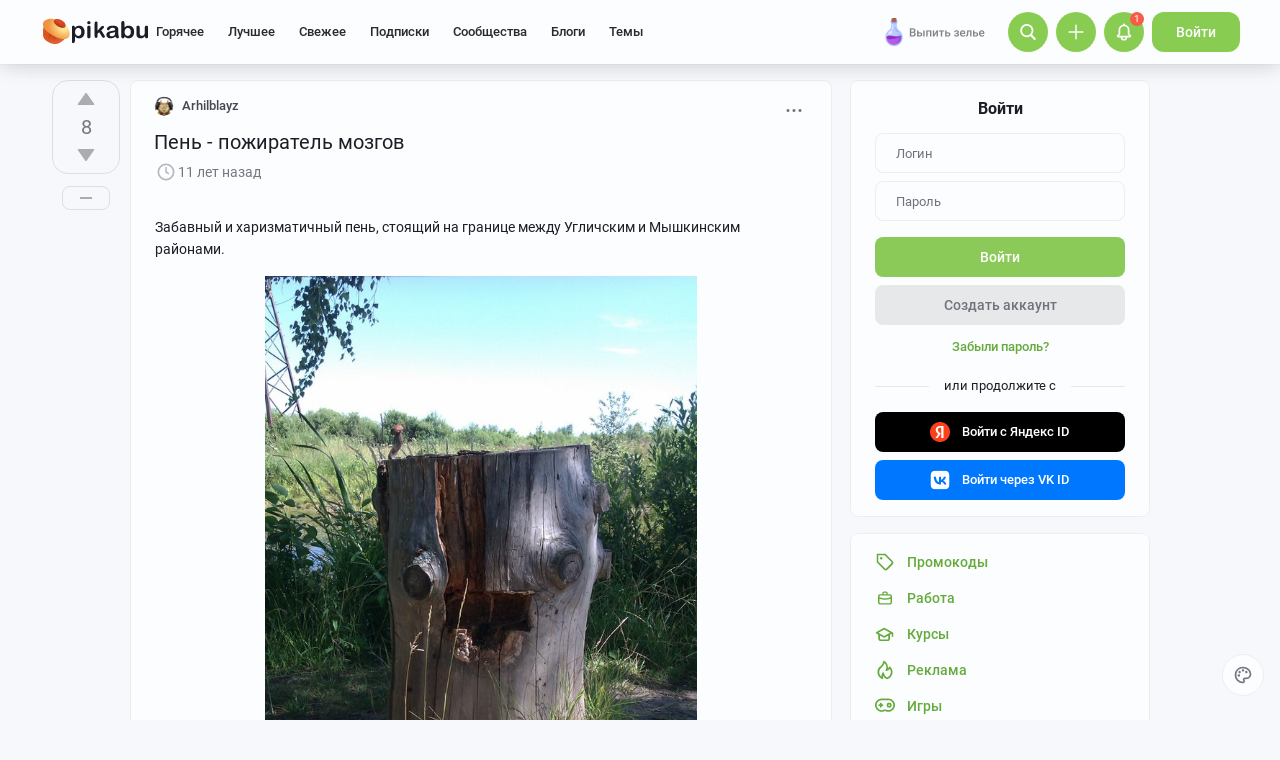

--- FILE ---
content_type: text/html; charset=windows-1251
request_url: https://pikabu.ru/story/pen__pozhiratel_mozgov_2488835/author
body_size: 35567
content:

			<!doctype html>
			<html lang="ru" class="dv no-svg no-js" dir="ltr">
			<head>
				<title>Пень - пожиратель мозгов - 18.07.14 14:25 | Пикабу</title>
				<meta charset="windows-1251">
				<meta http-equiv="x-ua-compatible" content="ie=edge">
				<meta name="viewport" content="width=device-width, initial-scale=1">
				<meta name="description" content="Пень - пожиратель мозгов - 18.07.14 14:25 — пост пикабушника Arhilblayz. Комментариев - 5, сохранений - 0. Присоединяйтесь к обсуждению или опубликуйте свой пост!">
				<!--5e70yo7ib1jivlw5-->
				<meta property="fb:admins" content="100000072189793">
				<meta property="fb:app_id" content="586543721489673">
				<link rel="preload" as="image" fetchpriority="high" href="https://cs5.pikabu.ru/post_img/2014/07/18/7/1405679104_394155451.jpg">
<link rel="search" title="Пикабу" type="application/opensearchdescription+xml" href="https://pikabu.ru/api/osd/description.php">
				<link id="favicon" rel="shortcut icon" href="https://cs.pikabu.ru/assets/favicon.ico" type="image/x-icon">
				<link rel="apple-touch-icon" href="https://cs.pikabu.ru/assets/images/apple-touch-icon-60x60.png">
				<link rel="apple-touch-icon" sizes="76x76" href="https://cs.pikabu.ru/assets/images/apple-touch-icon-76x76.png">
				<link rel="apple-touch-icon" sizes="120x120" href="https://cs.pikabu.ru/assets/images/apple-touch-icon-120x120.png">
				<link rel="apple-touch-icon" sizes="152x152" href="https://cs.pikabu.ru/assets/images/apple-touch-icon-152x152.png">
				<link rel="alternate" type="application/rss+xml" title="RSS" href="/xmlfeeds.php?cmd=popular">
				<meta name="yandex-tableau-widget" content="logo=https://cs.pikabu.ru/assets/images/ya_tableau.png, color=#8ac858">
		<script type="text/javascript">!function(){var t=document.createElement("script");t.type="text/javascript",t.async=!0,t.src="https://vk.ru/js/api/openapi.js?169",t.onload=function(){VK.Retargeting.Init("VK-RTRG-1217519-1X1GE"),VK.Retargeting.Hit()},document.head.appendChild(t)}();</script><noscript><img src="https://vk.ru/rtrg?p=VK-RTRG-1217519-1X1GE" style="position:fixed; left:-999px;" alt=""/></noscript>
			<script>
				function loadAsyncScript(key, url, attrs = {}) {
					key = "script" + key;
					const script = document.createElement("script");
					script.async = true;
					script.src = url;
					for (const k in attrs) {
						script.setAttribute(k, attrs[k]);
					}
					window[key] = script;
					script.addEventListener("load", () => window[key + "Loaded"] = true);
					document.head.append(script);
				}
			</script>
		
			<meta name="twitter:card" content="summary_large_image"/>
			<meta name="twitter:site" content="@pikabu_vk"/>
			<meta name="twitter:title" content="Пень - пожиратель мозгов"/>
			<meta name="twitter:url" content="https://pikabu.ru/story/pen__pozhiratel_mozgov_2488835"/>
			<meta name="twitter:domain" content="pikabu.ru"/>
		
				<meta name="twitter:description" content="Забавный и харизматичный пень, стоящий на границе между Угличским и Мышкинским районами. Автор: Arhilblayz"/>
			
				<meta name="twitter:image" content="https://cs5.pikabu.ru/post_img/big/2014/07/18/7/1405679104_394155451.jpg"/>
			
			<meta property="article:author" content="https://www.facebook.com/pikabu.ru">
			<meta property="article:publisher" content="https://www.facebook.com/pikabu.ru">
			<meta property="og:type" content="article"/>
			<meta property="og:title" content="Пень - пожиратель мозгов"/>
			<meta property="og:url" content="https://pikabu.ru/story/pen__pozhiratel_mozgov_2488835"/>
			<meta property="og:image" content="https://cs5.pikabu.ru/post_img/big/2014/07/18/7/1405679104_394155451.jpg"/>
			<meta property="og:site_name" content="Пикабу"/>
		
				<meta property="og:description" content="Забавный и харизматичный пень, стоящий на границе между Угличским и Мышкинским районами. Автор: Arhilblayz"/>
			
			<meta name="msvalidate.01" content="5A4048C8FE214628224C740680B7A15C"/>
		<script type="application/ld+json">[{"@context":"https:\/\/schema.org","@type":"BreadcrumbList","itemListElement":[{"@type":"ListItem","position":1,"name":"\u0413\u043b\u0430\u0432\u043d\u0430\u044f","item":"https:\/\/pikabu.ru\/"},{"@type":"ListItem","position":2,"name":"57655757","item":"https:\/\/pikabu.ru\/tag\/57655757\/hot"},{"@type":"ListItem","position":3,"name":"\u0422\u0435\u0433","item":"https:\/\/pikabu.ru\/tag\/\u0422\u0435\u0433\/hot"},{"@type":"ListItem","position":4,"name":"\u0423\u0433\u043b\u0438\u0447","item":"https:\/\/pikabu.ru\/tag\/\u0423\u0433\u043b\u0438\u0447\/hot"},{"@type":"ListItem","position":5,"name":"\u041f\u0435\u043d\u044c - \u043f\u043e\u0436\u0438\u0440\u0430\u0442\u0435\u043b\u044c \u043c\u043e\u0437\u0433\u043e\u0432"}]}]</script><script type="application/ld+json">{"@context":"https:\/\/schema.org","@type":"WebPage","headline":"\u041f\u0435\u043d\u044c - \u043f\u043e\u0436\u0438\u0440\u0430\u0442\u0435\u043b\u044c \u043c\u043e\u0437\u0433\u043e\u0432","url":"https:\/\/pikabu.ru\/story\/pen__pozhiratel_mozgov_2488835","dateCreated":"20140718T142509+04:00","creator":"https:\/\/pikabu.ru\/@Arhilblayz"}</script><script type="text/javascript">(function(){var T="pkb_theme";var h=document,E=h.documentElement,d=E.classList;function c(e,s,r){return e===s||e>s&&(r>=e&&r<1440||r>=0&&r<s)||e<s&&r>=e&&r<s}var _=[],M=function(){try{var e=JSON.parse(localStorage.getItem(T));if(e.v!==1)return;var s=e.d,r=e.s,o=e.f,i=e.to,n=new Date,a={};a.originalThemeObj=e,o=typeof o=="number"&&o<1440?o:null,i=typeof i=="number"&&i<1440?i:null,n=n.getHours()*60+n.getMinutes(),s&&(!r||o!==null&&i!==null&&c(o,i,n))&&(a.useDarkTheme=!0);var u=_.indexOf(e.t);return u>-1&&(a.theme=_[u]),a}catch(e){}},t=M(),l=window.matchMedia,f=l&&l("(prefers-color-scheme: dark)").matches;t&&t.theme&&E.setAttribute("data-theme",t.theme);var A;(A=t==null?void 0:t.originalThemeObj)!=null&&A.a&&E.setAttribute("data-theme-animations",!0);(t&&t.useDarkTheme||!t&&f)&&(E.setAttribute("data-theme-dark","true"),t||localStorage.setItem(T,JSON.stringify({d:!0})))})();</script><script type="application/json" class="app__config" data-entry="initParams">{"siteURL":"https:\/\/pikabu.ru\/","imgURL":"https:\/\/cs.pikabu.ru\/","uploadServerUrl":"https:\/\/u.pikabu.ru","uploadVideoServerUrl":"https:\/\/v.pikabu.ru","statUrl":"https:\/\/d.pikabu.ru","environment":225,"pageName":"story","pageRecordID":"2488835","sessionID":"7o1ieosuu21l9u73n14c5pkqss","csrfToken":"b37045f29cc19ba458616eb046a3019e","isStoryAnimPreview":true,"isCommAnimPreview":true,"isScrollTopBtn":true,"isNsfwStory":false,"isAjaxLoadMode":true,"isExpandedMode":true,"isFullStoryView":false,"uniqueBufferID":"ccaaa2a9fc","maxCommentsBranchDepth":1,"filterName":"","isDeleted":false,"remainingRestoringDays":0,"maxImageFileSize":20971520,"swUrl":"\/sw.js","swVersion":"8034da5657c7","isAvailableMessageCommentsTyping":true,"is_client_error_catch":false,"isAvailableStoryViews":true,"isAvailableNewWaySaveVisits":true,"analyticsParameters":[],"tags_fold_mode":0,"showTopHotStory":false,"isVideoAutoplayMode":true,"isAdsDisabled":false,"isAdsDisableAllowed":false,"isConfirmed":false,"userFlags":0,"oauthLogin":"","providerName":"","isExternalReferer":true,"canShowSurvey":false,"aqpt":"9fea5ca1102b8af405d2620867aebc7f","isUserTopAuthor":false,"birthday_tasks":[""],"isStatisticsAvailable":false,"canSubscribeToPaidOptions":false,"hasPaidOptions":false,"subsCommentsCount":0,"isGoldenUser":false,"minStoryImgAspectRatioForMaxHeight":0.25,"websocketAddr":"wss:\/\/ws.pikabu.ru","userAchievementBalance":0,"isNsfwRestrictedCountry":false,"userID":0,"isSlowModeEnabled":false,"isNewUser":true,"canUseOneTapAuth":false,"isEmotionsEnabled":true,"emotionsTypesConfig":{"1":{"class":"laugh","is_for_moderator":0,"is_paid":0},"2":{"class":"angel","is_for_moderator":0,"is_paid":0},"3":{"class":"omg","is_for_moderator":0,"is_paid":0},"4":{"class":"sad","is_for_moderator":0,"is_paid":0},"5":{"class":"angry","is_for_moderator":0,"is_paid":0},"6":{"class":"100","is_for_moderator":0,"is_paid":0},"7":{"class":"applause","is_for_moderator":0,"is_paid":0},"8":{"class":"clown","is_for_moderator":0,"is_paid":0},"9":{"class":"crying","is_for_moderator":0,"is_paid":0},"10":{"class":"cute","is_for_moderator":0,"is_paid":0},"11":{"class":"dove","is_for_moderator":0,"is_paid":0},"12":{"class":"facepalm","is_for_moderator":0,"is_paid":0},"13":{"class":"fire","is_for_moderator":0,"is_paid":0},"14":{"class":"heartbreak","is_for_moderator":0,"is_paid":0},"15":{"class":"heartlike","is_for_moderator":0,"is_paid":0},"16":{"class":"lol","is_for_moderator":0,"is_paid":0},"17":{"class":"mod-ban","is_for_moderator":1,"is_paid":0},"18":{"class":"mod-check","is_for_moderator":1,"is_paid":0},"19":{"class":"mod-pikabu","is_for_moderator":1,"is_paid":0},"20":{"class":"mod-wait","is_for_moderator":1,"is_paid":0},"21":{"class":"mod-see","is_for_moderator":1,"is_paid":0},"22":{"class":"popcorn","is_for_moderator":0,"is_paid":0},"23":{"class":"stoneface","is_for_moderator":0,"is_paid":0},"24":{"class":"strawberry","is_for_moderator":0,"is_paid":0},"25":{"class":"wtf","is_for_moderator":0,"is_paid":0},"26":{"class":"poop","is_for_moderator":0,"is_paid":1},"27":{"class":"skull","is_for_moderator":0,"is_paid":1},"28":{"class":"holding-tears","is_for_moderator":0,"is_paid":1},"29":{"class":"praying","is_for_moderator":0,"is_paid":1},"30":{"class":"melting","is_for_moderator":0,"is_paid":1},"33":{"class":"rage","is_for_moderator":0,"is_paid":1},"34":{"class":"party","is_for_moderator":0,"is_paid":1},"35":{"class":"christmastree","is_for_moderator":0,"is_paid":0}},"commentLikeEmotionId":15,"emotionsMinStoryId":7209426,"LIMIT_MAX_BLOCKS_COUNT":300,"LIMIT_MAX_MEDIA_BLOCKS_COUNT":25,"LIMIT_IMAGES_BYTES":20971520,"limitSeriesPerUser":100,"limitStoriesInSeries":1000,"cloudTipsMode":1,"availableStoryBoosts":0,"maxStoryBoosts":2,"oauthError":0,"oauthErrorMessage":""}</script><link type="text/css" rel="stylesheet" href="https://cs.pikabu.ru/apps/ub/5.4.525/desktop/app.mo.css"><style>@font-face{font-family:Roboto;font-style:normal;font-weight:400;font-display:block;src:url(https://cs.pikabu.ru/apps/ub/5.0.1/desktop/style/roboto-regular.woff2)format("woff2")}@font-face{font-family:Roboto;font-style:italic;font-weight:400;font-display:block;src:url(https://cs.pikabu.ru/apps/ub/5.0.1/desktop/style/roboto-italic.woff2)format("woff2")}@font-face{font-family:Roboto;font-style:normal;font-weight:500;font-display:block;src:url(https://cs.pikabu.ru/apps/ub/5.0.1/desktop/style/roboto-500.woff2)format("woff2")}@font-face{font-family:Roboto;font-style:italic;font-weight:500;font-display:block;src:url(https://cs.pikabu.ru/apps/ub/5.0.1/desktop/style/roboto-500italic.woff2)format("woff2")}@font-face{font-family:Roboto;font-style:normal;font-weight:700;font-display:block;src:url(https://cs.pikabu.ru/apps/ub/5.4.81/desktop/style/roboto-bold.woff2)format("woff2")}@font-face{font-family:Roboto;font-style:italic;font-weight:700;font-display:block;src:url(https://cs.pikabu.ru/apps/ub/5.4.81/desktop/style/roboto-bold-italic.woff2)format("woff2")}@font-face{font-family:FontAwesome;font-display:block;src:url(https://cs.pikabu.ru/apps/ub/5.0.1/desktop/style/fontawesome.woff2)format("woff2");font-weight:400;font-style:normal}@font-face{font-family:Lato;font-style:normal;font-weight:400;font-display:block;src:url()format("woff2")}@font-face{font-family:Lato;font-style:italic;font-weight:400;font-display:block;src:url()format("woff2")}@font-face{font-family:Lato;font-style:normal;font-weight:500;font-display:block;src:url()format("woff2")}@font-face{font-family:Lato;font-style:italic;font-weight:500;font-display:block;src:url()format("woff2")}@font-face{font-family:Lato;font-style:normal;font-weight:700;font-display:block;src:url()format("woff2")}@font-face{font-family:Lato;font-style:italic;font-weight:700;font-display:block;src:url()format("woff2")}@font-face{font-family:Inter;font-style:normal;font-weight:400;font-display:block;src:url()format("woff2")}@font-face{font-family:Inter;font-style:italic;font-weight:400;font-display:block;src:url()format("woff2")}@font-face{font-family:Inter;font-style:normal;font-weight:500;font-display:block;src:url()format("woff2")}@font-face{font-family:Inter;font-style:italic;font-weight:500;font-display:block;src:url()format("woff2")}@font-face{font-family:Inter;font-style:normal;font-weight:700;font-display:block;src:url()format("woff2")}@font-face{font-family:Inter;font-style:italic;font-weight:700;font-display:block;src:url()format("woff2")}@font-face{font-family:Unbounded;font-weight:400;font-display:block;src:url(https://cs.pikabu.ru/apps/ub/5.3.828/desktop/style/unbounded-400.woff2)format("woff2")}@font-face{font-family:Unbounded;font-weight:700;font-display:block;src:url(https://cs.pikabu.ru/apps/ub/5.3.828/desktop/style/unbounded-700.woff2)format("woff2")}@font-face{font-family:Unbounded;font-weight:800;font-display:block;src:url(https://cs.pikabu.ru/apps/ub/5.3.828/desktop/style/unbounded-800.woff2)format("woff2")}</style><link rel="preload" as="script" href="https://cs.pikabu.ru/apps/ub/5.4.535/desktop/app.39242069a84a.mo.js"><link rel="preload" as="script" href="https://cs.pikabu.ru/apps/ub/5.4.486/desktop/vendors-editor.7397e3e8ac06.mo.js"><link rel="preload" as="script" href="https://cs.pikabu.ru/apps/ub/5.4.535/desktop/vendors.24d83f7f88c3.mo.js"><link rel="preload" as="script" href="https://cs.pikabu.ru/apps/ub/5.4.533/desktop/ui.8397a3eff48f.mo.js"><link rel="preload" as="font" type="font/woff2" crossorigin="anonymous" href="https://cs.pikabu.ru/apps/ub/5.0.1/desktop/style/roboto-regular.woff2"><link rel="preload" as="font" type="font/woff2" crossorigin="anonymous" href="https://cs.pikabu.ru/apps/ub/5.0.1/desktop/style/roboto-500.woff2"><link rel="preload" as="font" type="font/woff2" crossorigin="anonymous" href="https://cs.pikabu.ru/apps/ub/5.4.81/desktop/style/roboto-bold.woff2"><link rel="preload" as="script" href="https://cs.pikabu.ru/apps/ub/5.4.480/desktop/app.7d4c711ce970.mo.js"><script>loadAsyncScript("HeaderBidding", "https://yandex.ru/ads/system/header-bidding.js");</script>
				<script>
					window.YaHeaderBiddingSettings = {
						biddersMap: {"myTarget":"812207","buzzoola":"881100","adriver":"1144261","sape":"2058588","astralab":"2774317","videonow":"881099","betweenDigital":"812208","mediasniper":"2363733","otm":"1419740","alfasense":"1097220","hybrid":"3360626","bidvol":"3404683","nemedia":"3150573","smi2":"3477109","roxot":"3475001","adfox_yandex_adplay-adv":"3362215"},
						...{"adUnits":[{"code":"adfox_d_feed_all_sidebar_1","sizes":[[300,600]],"bids":[{"bidder":"myTarget","params":{"placementId":"235694"}},{"bidder":"hybrid","params":{"placementId":"6853f8e6810d9819b48fe386"}},{"bidder":"solta","params":{"placementId":"185-Bd0Kv"}},{"bidder":"bidvol","params":{"placementId":"53599"}},{"bidder":"getintent","params":{"placementId":"215_V_pikabu.ru_D_Post_sidebar-top_300x600"}},{"bidder":"Gnezdo","params":{"placementId":"350920"}},{"bidder":"mediatoday","params":{"placementId":"10215"}},{"bidder":"astralab","params":{"placementId":"65ce0529f1662124c92ac3ef"}},{"bidder":"videonow","params":{"placementId":"8029993"}},{"bidder":"betweenDigital","params":{"placementId":"4737253"}},{"bidder":"mediasniper","params":{"placementId":"4642"}},{"bidder":"adriver","params":{"placementId":"49:pikabu_300x600_1_D_vn"}},{"bidder":"sape","params":{"placementId":"880881"}},{"bidder":"rtbhouse","params":{"placementId":"nAuoutQkhMRdJo5jPZTE"}},{"bidder":"otm","params":{"placementId":"518"}},{"bidder":"buzzoola","params":{"placementId":"1261223"}}]},{"code":"adfox_d_feed_all_sidebar_2","sizes":[[300,250],[300,300]],"bids":[{"bidder":"myTarget","params":{"placementId":"1676512"}},{"bidder":"hybrid","params":{"placementId":"6853f8fa810d9819b48fe388"}},{"bidder":"solta","params":{"placementId":"185-Ez1Ng"}},{"bidder":"bidvol","params":{"placementId":"53598"}},{"bidder":"getintent","params":{"placementId":"215_V_pikabu.ru_D_Post-sidebar-middle_300x250"}},{"bidder":"betweenDigital","params":{"placementId":"2492414"}},{"bidder":"Gnezdo","params":{"placementId":"350921"}},{"bidder":"astralab","params":{"placementId":"65ce05b2f1662124c92ac3f2"}},{"bidder":"adriver","params":{"placementId":"49:pikabu_300x600_2_D_vn"}},{"bidder":"videonow","params":{"placementId":"8030208"}},{"bidder":"mediasniper","params":{"placementId":"4643"}},{"bidder":"rtbhouse","params":{"placementId":"XA3rcocGjX9Bly6JOXPR"}},{"bidder":"sape","params":{"placementId":"880883"}},{"bidder":"otm","params":{"placementId":"56045"}},{"bidder":"buzzoola","params":{"placementId":"1122377"}}]},{"code":"adfox_context_menu_1","sizes":[[300,300],[300,250]],"bids":[{"bidder":"myTarget","params":{"placementId":"1676473"}},{"bidder":"getintent","params":{"placementId":"215_V_pikabu.ru_D_Post-sidebar-down_300x250"}},{"bidder":"solta","params":{"placementId":"185-Cj0Rn"}},{"bidder":"hybrid","params":{"placementId":"6853f91770e7b2f9582ec2da"}},{"bidder":"bidvol","params":{"placementId":"53597"}},{"bidder":"Gnezdo","params":{"placementId":"350922"}},{"bidder":"adriver","params":{"placementId":"49:pikabu_300x600_3_D_vn"}},{"bidder":"astralab","params":{"placementId":"65ce05f9f1662124c92ac3f9"}},{"bidder":"betweenDigital","params":{"placementId":"4737255"}},{"bidder":"videonow","params":{"placementId":"8031585"}},{"bidder":"mediasniper","params":{"placementId":"4644"}},{"bidder":"sape","params":{"placementId":"880882"}},{"bidder":"rtbhouse","params":{"placementId":"QX63YQ80IywZOiCSFhor"}},{"bidder":"otm","params":{"placementId":"56038"}},{"bidder":"buzzoola","params":{"placementId":"1261224"}}]},{"code":"adfox_context_story_top_1","sizes":[[700,250]],"bids":[{"bidder":"myTarget","params":{"placementId":"1502962"}},{"bidder":"getintent","params":{"placementId":"215_V_pikabu.ru_D_Post_UnderPost_700x250"}},{"bidder":"Gnezdo","params":{"placementId":"351075"}},{"bidder":"buzzoola","params":{"placementId":"1262151"}},{"bidder":"betweenDigital","params":{"placementId":"4493602"}},{"bidder":"videonow","params":{"placementId":"8092142"}}]},{"code":"adfox_d_story_undercomments_1","sizes":[[240,400]],"bids":[{"bidder":"myTarget","params":{"placementId":"1821626"}},{"bidder":"hybrid","params":{"placementId":"6853fba070e7b2f9582ec2fa"}},{"bidder":"astralab","params":{"placementId":"680a428b4e6965fa7b31b62b"}},{"bidder":"adriver","params":{"placementId":"49:pikabu_240x400_d_story_undercomments-1"}},{"bidder":"alfasense","params":{"placementId":"74270"}},{"bidder":"otm","params":{"placementId":"100826"}},{"bidder":"sape","params":{"placementId":"938462"}},{"bidder":"getintent","params":{"placementId":"215_V_pikabu.ru_D_Story_Undercomments-1_240\u0445400"}},{"bidder":"buzzoola","params":{"placementId":"1292807"}},{"bidder":"betweenDigital","params":{"placementId":"4843181"}},{"bidder":"videonow","params":{"placementId":"11883531"}}]},{"code":"adfox_d_story_undercomments_2","sizes":[[240,400]],"bids":[{"bidder":"myTarget","params":{"placementId":"1821633"}},{"bidder":"astralab","params":{"placementId":"680a428d4e6965fa7b31b644"}},{"bidder":"hybrid","params":{"placementId":"6853fbb2810d9819b48fe39c"}},{"bidder":"adriver","params":{"placementId":"49:pikabu_240x400_d_story_undercomments-2"}},{"bidder":"otm","params":{"placementId":"100829"}},{"bidder":"alfasense","params":{"placementId":"74272"}},{"bidder":"sape","params":{"placementId":"938463"}},{"bidder":"getintent","params":{"placementId":"215_V_pikabu.ru_D_Story_Undercomments-2_240\u0445400"}},{"bidder":"buzzoola","params":{"placementId":"1292809"}},{"bidder":"betweenDigital","params":{"placementId":"4843182"}},{"bidder":"videonow","params":{"placementId":"11884992"}}]},{"code":"adfox_d_story_undercomments_3","sizes":[[214,400]],"bids":[{"bidder":"myTarget","params":{"placementId":"1821638"}},{"bidder":"sape","params":{"placementId":"938464"}},{"bidder":"buzzoola","params":{"placementId":"1292811"}},{"bidder":"alfasense","params":{"placementId":"74304"}},{"bidder":"betweenDigital","params":{"placementId":"4843183"}},{"bidder":"videonow","params":{"placementId":"11885706"}}]},{"code":"adfox_context_story__1","sizes":[[700,250],[700,300]],"bids":[{"bidder":"myTarget","params":{"placementId":"1502964"}},{"bidder":"Gnezdo","params":{"placementId":"351076"}},{"bidder":"buzzoola","params":{"placementId":"1262152"}},{"bidder":"betweenDigital","params":{"placementId":"2494342"}},{"bidder":"videonow","params":{"placementId":"8093899"}}]},{"code":"adfox_feed-posts","sizes":[[700,250],[700,300],[700,400]],"bids":[{"bidder":"myTarget","params":{"placementId":"1502966"}},{"bidder":"sape","params":{"placementId":"931686"}},{"bidder":"buzzoola","params":{"placementId":"1262153"}},{"bidder":"Gnezdo","params":{"placementId":"351077"}},{"bidder":"betweenDigital","params":{"placementId":"4617271"}},{"bidder":"videonow","params":{"placementId":"8094532"}}]},{"code":"adfox_d_story_postroll","sizes":[[700,250],[700,300],[700,400]],"bids":[{"bidder":"myTarget","params":{"placementId":"1590732"}},{"bidder":"sape","params":{"placementId":"914326"}},{"bidder":"buzzoola","params":{"placementId":"1284623"}}]},{"code":"adfox_d_feed_all_sidebar_fix","sizes":[[300,250],[300,300]],"bids":[{"bidder":"myTarget","params":{"placementId":"1676848"}},{"bidder":"solta","params":{"placementId":"185-Xq6An"}},{"bidder":"betweenDigital","params":{"placementId":"4497038"}},{"bidder":"nemedia","params":{"placementId":"7661"}},{"bidder":"getintent","params":{"placementId":"215_V_pikabu.ru_D_D-GC-300x600-fix_300x250"}},{"bidder":"bidvol","params":{"placementId":"53596"}},{"bidder":"hybrid","params":{"placementId":"6853f92c70e7b2f9582ec2dc"}},{"bidder":"adriver","params":{"placementId":"49:pikabu_300x600_fix_D_vn"}},{"bidder":"Gnezdo","params":{"placementId":"350923"}},{"bidder":"astralab","params":{"placementId":"65ce0866f1662124c92ac3fe"}},{"bidder":"videonow","params":{"placementId":"8032441"}},{"bidder":"sape","params":{"placementId":"880885"}},{"bidder":"mediasniper","params":{"placementId":"4645"}},{"bidder":"otm","params":{"placementId":"56052"}},{"bidder":"buzzoola","params":{"placementId":"1228253"}}]}],"timeout":1000},
						callbacks: {
							onBidsReceived: (bids) => {
								 try {
									window.bidsList = window.Ya.headerBidding.getBidsReceived();
								} catch (e) {}
							}
						}
					};
				</script>
			
			<script>
			window.Ya || (window.Ya = {});
			window.yaContextCb = window.yaContextCb || [];
			window.Ya.adfoxCode || (window.Ya.adfoxCode = {});
			window.Ya.adfoxCode.hbCallbacks || (window.Ya.adfoxCode.hbCallbacks = []);
			</script>
			<script id="yandex-context-script"></script>
			<script type="text/javascript">
				window.addEventListener("load", () => {
					const script = document.getElementById("yandex-context-script");
					script.src = "https://yandex.ru/ads/system/context.js";
				});
			</script>
		
				<script id="yandex-video-script"></script>
				<script type="text/javascript">
					window.addEventListener("load", () => {
						const script = document.getElementById("yandex-video-script");
						script.src = "https://yandex.ru/ads/system/adsdk.js";
					});
				</script>
			<meta name="robots" content="max-image-preview:large">
			<script>
				window.PkbAnalytics = {"source":3,"userID":0,"isNewUser":true,"sessionID":"7o1ieosuu21l9u73n14c5pkqss","experiments":{"blogs_label_20251028":"C","decrease_images_20250120":"B","pikabu_games_menu_20251204":"B","unauthorised_views_20250324":"B"},"unauthorizedId":"17130804025856314624","unauthorizedTs":1769904712,"gaClientId":""};
			</script>
		
			</head>
			<body>
				<script type="text/javascript">(()=>{"use strict";var e,r,t,o,n,a={},i={};function d(e){var r=i[e];if(void 0!==r)return r.exports;var t=i[e]={id:e,loaded:!1,exports:{}};return a[e].call(t.exports,t,t.exports,d),t.loaded=!0,t.exports}d.m=a,d.amdD=function(){throw new Error("define cannot be used indirect")},d.amdO={},e=[],d.O=(r,t,o,n)=>{if(!t){var a=1/0;for(s=0;s<e.length;s++){for(var[t,o,n]=e[s],i=!0,l=0;l<t.length;l++)(!1&n||a>=n)&&Object.keys(d.O).every((e=>d.O[e](t[l])))?t.splice(l--,1):(i=!1,n<a&&(a=n));if(i){e.splice(s--,1);var u=o();void 0!==u&&(r=u)}}return r}n=n||0;for(var s=e.length;s>0&&e[s-1][2]>n;s--)e[s]=e[s-1];e[s]=[t,o,n]},d.n=e=>{var r=e&&e.__esModule?()=>e.default:()=>e;return d.d(r,{a:r}),r},t=Object.getPrototypeOf?e=>Object.getPrototypeOf(e):e=>e.__proto__,d.t=function(e,o){if(1&o&&(e=this(e)),8&o)return e;if("object"==typeof e&&e){if(4&o&&e.__esModule)return e;if(16&o&&"function"==typeof e.then)return e}var n=Object.create(null);d.r(n);var a={};r=r||[null,t({}),t([]),t(t)];for(var i=2&o&&e;"object"==typeof i&&!~r.indexOf(i);i=t(i))Object.getOwnPropertyNames(i).forEach((r=>a[r]=()=>e[r]));return a.default=()=>e,d.d(n,a),n},d.d=(e,r)=>{for(var t in r)d.o(r,t)&&!d.o(e,t)&&Object.defineProperty(e,t,{enumerable:!0,get:r[t]})},d.f={},d.e=e=>Promise.all(Object.keys(d.f).reduce(((r,t)=>(d.f[t](e,r),r)),[])),d.u=e=>({111:"/apps/ub/5.4.430/desktop/vendors-hls",341:"/apps/ub/5.4.0/desktop/vendors-secondary",535:"/apps/ub/5.4.0/desktop/vendors-dash"}[e]+"."+{111:"252971e2fc04",341:"f9f59a4cfb03",535:"d4ca24021f2f"}[e]+".mo.js"),d.g=function(){if("object"==typeof globalThis)return globalThis;try{return this||new Function("return this")()}catch(e){if("object"==typeof window)return window}}(),d.hmd=e=>((e=Object.create(e)).children||(e.children=[]),Object.defineProperty(e,"exports",{enumerable:!0,set:()=>{throw new Error("ES Modules may not assign module.exports or exports.*, Use ESM export syntax, instead: "+e.id)}}),e),d.o=(e,r)=>Object.prototype.hasOwnProperty.call(e,r),o={},n="pikabu:",d.l=(e,r,t,a)=>{if(o[e])o[e].push(r);else{var i,l;if(void 0!==t)for(var u=document.getElementsByTagName("script"),s=0;s<u.length;s++){var f=u[s];if(f.getAttribute("src")==e||f.getAttribute("data-webpack")==n+t){i=f;break}}i||(l=!0,(i=document.createElement("script")).charset="utf-8",i.timeout=120,d.nc&&i.setAttribute("nonce",d.nc),i.setAttribute("data-webpack",n+t),i.src=e),o[e]=[r];var c=(r,t)=>{i.onerror=i.onload=null,clearTimeout(p);var n=o[e];if(delete o[e],i.parentNode&&i.parentNode.removeChild(i),n&&n.forEach((e=>e(t))),r)return r(t)},p=setTimeout(c.bind(null,void 0,{type:"timeout",target:i}),12e4);i.onerror=c.bind(null,i.onerror),i.onload=c.bind(null,i.onload),l&&document.head.appendChild(i)}},d.r=e=>{"undefined"!=typeof Symbol&&Symbol.toStringTag&&Object.defineProperty(e,Symbol.toStringTag,{value:"Module"}),Object.defineProperty(e,"__esModule",{value:!0})},d.nmd=e=>(e.paths=[],e.children||(e.children=[]),e),d.p="https://cs.pikabu.ru/",(()=>{d.b=document.baseURI||self.location.href;var e={658:0};d.f.j=(r,t)=>{var o=d.o(e,r)?e[r]:void 0;if(0!==o)if(o)t.push(o[2]);else if(658!=r){var n=new Promise(((t,n)=>o=e[r]=[t,n]));t.push(o[2]=n);var a=d.p+d.u(r),i=new Error;d.l(a,(t=>{if(d.o(e,r)&&(0!==(o=e[r])&&(e[r]=void 0),o)){var n=t&&("load"===t.type?"missing":t.type),a=t&&t.target&&t.target.src;i.message="Loading chunk "+r+" failed.\n("+n+": "+a+")",i.name="ChunkLoadError",i.type=n,i.request=a,o[1](i)}}),"chunk-"+r,r)}else e[r]=0},d.O.j=r=>0===e[r];var r=(r,t)=>{var o,n,[a,i,l]=t,u=0;if(a.some((r=>0!==e[r]))){for(o in i)d.o(i,o)&&(d.m[o]=i[o]);if(l)var s=l(d)}for(r&&r(t);u<a.length;u++)n=a[u],d.o(e,n)&&e[n]&&e[n][0](),e[n]=0;return d.O(s)},t=self.webpackChunkpikabu=self.webpackChunkpikabu||[];t.forEach(r.bind(null,0)),t.push=r.bind(null,t.push.bind(t))})()})();(function(){var n=document,C=n.documentElement,s=C.classList;s.remove("no-js");function c(){try{return eval("async () => {}"),!0}catch(o){return!1}}var b=c();function p(){return window.CSS?window.CSS.supports("color","var(--primary)"):!1}var l="pkb_svg",i="pkb_modern";var f=n.cookie,M=f.indexOf(i)===-1,S=f.indexOf(i+"=1")!==-1;function m(o,e){var r=new Date,T=(o?"1":"0")+(e?"1":"0");r.setMilliseconds(864e5),n.cookie="".concat(i,"=").concat(T,";expires=").concat(r.toUTCString())}M&&(S=c(),m(S,p()));S&&(window.onerror=function(){arguments[4]instanceof SyntaxError&&(m(!1,p()),n.location.reload())});function _(o){var e=5381,r=o.length;for(;r--;)e=e*33^o.charCodeAt(r);return e>>>0}var L=function(){try{return"localStorage"in window&&Boolean(window.localStorage)}catch(o){return!1}},a=L()?window.localStorage:void 0,d=typeof a!="undefined";var t=null,g=/^<svg(.*)svg>$/,E=function(){t&&(n.body.insertAdjacentHTML("afterbegin",t),s.remove("no-svg"))},O;d&&(t=((O=a)==null?void 0:O.getItem(l))||null,typeof t=="string"&&g.test(t)&&_(t)===685684813?E():t=null);if(!t){var o=new XMLHttpRequest,e="";/\bplb=1/.test(document.cookie)&&(e="https://pikabu.lh/staff/common/proxy-local-build/get_sprites.php?path="),o.open("GET",e+"https://cs.pikabu.ru/apps/ub/5.4.525/desktop/sprite.svg",!0),o.onload=function(){var r;o.status===200&&(t=o.responseText,g.test(t)&&(E(),d&&((r=a)==null||r.setItem(l,t))))},o.send()}var u=navigator.userAgent;(/MSIE (\d*[\d.]*)/.test(u)||/Trident\/.*rv:(\d+[\d.]*)/.test(u))&&s.add("ie");u.indexOf("Edge/")>0&&s.add("ms-edge")})();</script>
		
				<div class="app">
					<header class="header ">
		
			<style type="text/css">
				#adfox_156570562144159249 {
					width: 100%;
					overflow: hidden;
					display: block !important;
					visibility: visible !important;
					position:relative !important;
					max-height: 264px !important;
				}
				#adfox_156570562144159249 > div {
					position: relative !important;
					margin-bottom: -64px;
					height: 264px !important;
					width: 100% !important;
				}
				#adfox_156570562144159249 > div a {
					height: 100% !important;
					width: 100% !important;
					margin-left: 0 !important;
					left: 0 !important;
				}
				.header__main {
					position: relative;
				}
			</style>
			<div id="adfox_156570562144159249" class="external_branding"></div>
		
			<div class="header__main">
				<div class="header__inner">
		
			<div class="header__item header__logo">
				<div class="logo hint hint_bottom" aria-label="We will rock you!">
					<a class="logo__image" href="/"> <svg xmlns="http://www.w3.org/2000/svg" class="icon icon--ui__pikabu"><use xlink:href="#icon--ui__pikabu"></use></svg>
						<span class="logo__text"><svg xmlns="http://www.w3.org/2000/svg" class="icon icon--ui__logo-text"><use xlink:href="#icon--ui__logo-text"></use></svg></span>
					</a>
				</div>
			</div>
		
					<div class="header__wrapper">
						<div class="header__item header__menu">
							<div class="header-menu">
		<div class="header-menu__item" data-feed-key="hot"><a href="/">Горячее</a></div><div class="header-menu__item" data-feed-key="best"><a href="/best">Лучшее</a></div><div class="header-menu__item" data-feed-key="new"><a href="/new">Свежее</a></div>
			<div id="menu-subs" class="header-menu__item" data-feed-key="my_lent" data-analytics-params="{&quot;is_mark&quot;:&quot;0&quot;}">
				<a href="/subs">Подписки</a>
			</div>
		<div id="menu-communities" class="header-menu__item" data-feed-key="communities"><a href="/communities">Сообщества</a></div><div id="menu-companies" class="header-menu__item" data-feed-key="companies"><a href="/companies">Блоги</a></div><script type="application/json" class="app__config" data-entry="pinned-topics">[]</script>
			<div class="header-menu__item header-menu__item_topics" data-feed-key="topics">
				<a href="/themes">Темы</a>
			</div>
		
								<div class="header-menu__extra-wrapper">
									<div class="header-menu__extra"><svg xmlns="http://www.w3.org/2000/svg" class="icon icon--ui__extra"><use xlink:href="#icon--ui__extra"></use></svg></div>
								</div>
							</div>
						</div>
						<!--noindex-->
						<div class="header__item header__right-menu">
							<div class="header-right-menu">
		
				<!--noindex-->
				<a data-promo-id="" id="specials" href="https://ads.adfox.ru/260477/goLink?p1=cnpjl&amp;p2=frfe&amp;p5=bhiynq&amp;pr=%rand%" style="position:relative;display:inline-block;margin-right:15px;width:118px;top:3px;max-height:44px;" target="_blank" rel="nofollow noopener" class="promo-button">
					<img style="position:absolute; width:1px; height:1px;" src="">
					<img src="https://cs17.pikabu.ru/s/2025/08/26/14/2edvlj6h.png" style="max-height:40px;max-width:100%;">
				</a>
				<!--/noindex-->
			
							<div class="header-right-menu__item header-right-menu__search">
								<svg xmlns="http://www.w3.org/2000/svg" class="icon icon--ui-kit__search_m"><use xlink:href="#icon--ui-kit__search_m"></use></svg>
							</div>
		<a href="/add" class="header-right-menu__item header-right-menu__add button_add" data-type="header"><svg xmlns="http://www.w3.org/2000/svg" class="icon icon--ui-kit__plus_m"><use xlink:href="#icon--ui-kit__plus_m"></use></svg></a>
							<a href="/information/welcome" class="header-right-menu__item header-right-menu__notification">
								<svg xmlns="http://www.w3.org/2000/svg" class="icon icon--ui-kit__notifications_m"><use xlink:href="#icon--ui-kit__notifications_m"></use></svg>
							</a>
							<button class="pkb-normal-btn header-right-menu__login-button">
								Войти
							</button>
			
							</div>
						</div>
						<!--/noindex-->
					</div>
				</div>
			</div>
			<div class="header__sticky-filter"></div>
			<div class="header__messages">
		
				</div>
			</header>
			<script>
				if (["zalipaka.icu","picabu.cfd"].includes(location.host) && location.hash !== "#allow") {
					document.body.innerHTML = "<h1>Внимание! Это фишинговый сайт, не вводите в нем свои личные данные!</h1>";
					document.close();
				}
			</script>
		
			<div class="app__inner">
		
					<div class="sidebar sidebar_right">
						<aside class="sidebar__inner">
			
			
			<span class="auth__error auth__error_top"></span>
			<div class="sidebar-block sidebar-block_border" data-step="signin">
		
				<div class="tabs sidebar-auth">
					<div class="tabs__container">
						<div class="tabs__tab tabs__tab_visible auth" data-id="signin">
							<div class="auth__header">Войти</div>
							<div class="auth__content">
								<form method="post" action="javascript:void 0;" novalidate id="signin-form">
									<input type="hidden" name="mode" value="login"/>
									<div class="auth__field auth__field-input">
										<div class="input input_medium"><input class="input__input" type="text" name="username" autocapitalize="none" autocorrect="off" autocomplete="username" required minlength="3" maxlength="40" placeholder="Логин" tabindex="0"/></div>
									</div>
									<div class="auth__field auth__field-input">
										<div class="input input_medium"><input class="input__input" type="password" name="password" autocomplete="password" required minlength="3" maxlength="160" placeholder="Пароль" tabindex="0"/></div>
									</div>
									<div class="auth__field"><div class="auth__captcha" style="display: none;"></div></div>
									<div class="auth__field"><div class="auth__captcha_v3" style="display: none;"></div></div>
									<div class="auth__field"><span class="auth__error"></span></div>
									<div class="auth__field auth__field_firstbtn"><button type="submit" class="button_success button_width_100">Войти</button></div>
									<div class="auth__field auth__field_lastbtn">
										<button class="button_gray button_width_100" data-role="route" data-to="signup">Создать аккаунт</button>
									</div>
									<div class="auth__field">
										<span class="auth__forget" data-role="route" data-to="forget">Забыли пароль?</span>
									</div>
									<div class="section-hr">
										<div class="section-hr__title">
											<span>или продолжите с</span>
										</div>
									</div>
								</form>
							</div>
						</div>
						<div class="tabs__tab auth" data-id="signup">
							<div class="auth__header">Создать аккаунт</div>
							<div class="auth__content">
								<form method="POST" action="javascript:void 0;" autocomplete="off" novalidate>
									<!--input type="hidden" name="mode" value="auth"-->
									<div class="auth__field auth__field-input">
										<div class="input input_medium">
											<input class="input__input" type="email" autocomplete="on" name="email" placeholder="E-mail"/>
										</div>
									</div>
									<div class="auth__field auth__field-input">
										<div class="input input_medium"><input class="input__input" type="text" autocomplete="on" name="username" required minlength="4" maxlength="16" placeholder="Никнейм на Пикабу *"/></div>
									</div>
									<div class="auth__field auth__field-input">
										<div class="input input_box input_medium" data-role="auth">
											<span class="input__box">
												<input class="input__input" type="password" data-role="password" name="password" autocomplete="new-password" required minlength="6" maxlength="160" placeholder="Пароль *"/>
											</span>
										</div>
									</div>
									<div class="auth__field auth__field_agreements auth__field_modal">
										Регистрируясь, я&nbsp;даю согласие на&nbsp;<a href="/information/consent" data-type="agreement" target="_blank">обработку данных</a> и&nbsp;<a href="http://pikabu.ru/go/sub_email" target="_blank">условия почтовых рассылок</a>.
									</div>
									<div class="auth__field"><div class="auth__captcha"></div></div>
									<div class="auth__field"><div class="auth__captcha_v3"></div></div>
									<div class="auth__field"><span class="auth__error"></span></div>
									<div class="auth__field auth__field_firstbtn"><button type="submit" class="button_success button_width_100">Создать аккаунт</button></div>
									<div class="auth__field">
										<button class="button_gray button_width_100" data-role="route" data-to="signin">У меня уже есть аккаунт</button>
									</div>
									<div class="section-hr">
										<div class="section-hr__title">
											<span>или</span>
										</div>
									</div>
								</form>
							</div>
						</div>
						
			<div class="tabs__tab auth" data-id="forget">
				<div class="auth__header">Восстановление пароля</div>
				<div class="auth__content">
					<form method="POST" action="javascript:void 0;" novalidate>
						<input type="hidden" name="action" value="request"/>
						<div class="auth__field auth__field-input">
							<div class="input input_medium">
								<input name="contact" class="input__input" required type="text" placeholder="E-mail или телефон"/>
							</div>
						</div>
						<div class="auth__field"><span class="auth__error"></span></div>
						<div class="auth__field auth__field_firstbtn"><button type="submit" class="button_success button_width_100 auth__submit">Восстановить</button></div>
						<div class="auth__field"><button class="button_gray button_width_100" data-role="route" data-to="signin">Войти</button></div>
					</form>
				</div>
			</div>
			<div class="tabs__tab auth" data-id="change-password">
				<div class="auth__header">Восстановление пароля</div>
				<div class="auth__content">
				<form method="POST" action="javascript: void(0);" novalidate>
					<div class="auth__field auth__field-input">
						<div class="input input_medium" data-type="code">
							<input class="input__input" type="text" autocomplete="off" name="code" required minlength="4" maxlength="4" placeholder="Код из СМС">
						</div>
					</div>
					<div class="auth__field auth__field-input">
						<div class="input input_medium" data-type="password">
							<input class="input__input" type="password" data-role="password" name="password" autocomplete="new-password" required minlength="6" maxlength="160" placeholder="Новый пароль">
						</div>
					</div>
					<div class="auth__field auth__field-input">
						<div class="input input_medium" data-type="password2">
							<input class="input__input" type="password" data-role="password" name="password2" autocomplete="new-password" required minlength="6" maxlength="160" placeholder="Пароль еще раз">
						</div>
					</div>
					<div class="auth__field"><span class="auth__error"></span></div>
					<div class="auth__field auth__field_firstbtn auth__field_submit"><button type="submit" class="button_success button_width_100 auth__submit">Подтвердить</button></div>
					<div class="auth__field">
						<a href="tg://resolve?domain=pikabu_access_code_bot&start=" target="_blank" class="auth__tlg-link">Получить код в Telegram</a>
						<span class="hint auth__tlg-hint" aria-label="Для получения кода, на данном устройстве должно быть установлено приложение &laquo;Телеграм&raquo;"><svg xmlns="http://www.w3.org/2000/svg" class="icon icon--ui__info icon--ui__info_table-row"><use xlink:href="#icon--ui__info"></use></svg></span>
					</div>
				</form>
				</div>
			</div>
		
					</div>
				</div>
				<div class="auth auth_smallmargin" data-hidden-for="forget">
					
			<div class="auth__providers">
				
			<a href="https://pikabu.ru/oauth.php?type=ya" class="auth__provider social-icon_color social-icon_wide" data-role="ya">
				<span class="auth__provider-logo"><svg xmlns="http://www.w3.org/2000/svg" class="icon icon--social__ya icon--social__ya_tool"><use xlink:href="#icon--social__ya"></use></svg></span>
				<span class="auth__provider-text">Войти с Яндекс ID</span>
			</a>
			<a href="https://pikabu.ru/oauth.php?type=vk" class="auth__provider social-icon_color social-icon_wide" data-role="vk">
				<span class="auth__provider-logo"><svg xmlns="http://www.w3.org/2000/svg" class="icon icon--social__vkid icon--social__vkid_tool"><use xlink:href="#icon--social__vkid"></use></svg></span>
				<span class="auth__provider-text">Войти через VK ID</span>
			</a>
			</div>
		
				
				</div>
			</div>
		
			<div class="sidebar-block sidebar-block_border sidebar-block-links">
				<div class="sidebar-block__content menu menu_vertical menu_promo-sidebar"><a href="https://promokod.pikabu.ru/?utm_source=pikabu&utm_medium=sidebar_button&utm_content=promokodi" target="_blank" class="menu__item" data-button="promo_codes"><svg xmlns="http://www.w3.org/2000/svg" class="icon icon--ui__tag"><use xlink:href="#icon--ui__tag"></use></svg><span>Промокоды</span></a><a href="https://vacancies.pikabu.ru/?utm_source=sidebar2_dv" target="_blank" class="menu__item" data-button="vacancies"><svg xmlns="http://www.w3.org/2000/svg" class="icon icon--ui__office-bag"><use xlink:href="#icon--ui__office-bag"></use></svg><span>Работа</span></a><a href="https://education.pikabu.ru/?utm_source=pikabu&utm_medium=sidebar_button" target="_blank" class="menu__item" data-button="courses"><svg xmlns="http://www.w3.org/2000/svg" class="icon icon--ui__mortarboard"><use xlink:href="#icon--ui__mortarboard"></use></svg><span>Курсы</span></a><a href="https://special.pikabu.ru/mediakit/?utm_source=sidebar_dv" target="_blank" class="menu__item" data-button="mediakit"><svg xmlns="http://www.w3.org/2000/svg" class="icon icon--ui__ic_fire"><use xlink:href="#icon--ui__ic_fire"></use></svg><span>Реклама</span></a><a href="https://games.pikabu.ru/?utm_source=pikabu&utm_medium=sidebar_button&utm_content=games" target="_blank" class="menu__item" data-button="games"><svg xmlns="http://www.w3.org/2000/svg" class="icon icon--ui__gamepad"><use xlink:href="#icon--ui__gamepad"></use></svg><span>Игры</span></a><a href="https://games.pikabu.ru/payment/steam?utm_source=pikabu&utm_medium=sidebar_button&utm_content=steam" target="_blank" class="menu__item" data-button="steam"><svg xmlns="http://www.w3.org/2000/svg" class="icon icon--ui__card"><use xlink:href="#icon--ui__card"></use></svg><span>Пополнение Steam</span></a>	</div>
			</div><div class="sidebar-block sidebar-block_placeholder sidebar-banner-300x250"><div id="adfox_d_feed_all_sidebar_1" data-code="{p1:&quot;cykup&quot;,p2:&quot;hbee&quot;}" style="width:100%"></div><script type="text/javascript">(function(d) {
	if (!window.scriptHeaderBidding) {
	loadAsyncScript("HeaderBidding", "https://yandex.ru/ads/system/header-bidding.js");
}
	var c = document.getElementById("adfox_d_feed_all_sidebar_1");
	if (!c) return;
	var p = c.parentElement;
	window.s = d.createElement("script");
s.type = "lazy-js";
s.setAttribute("data-target-id", "adfox_d_feed_all_sidebar_1");
s.setAttribute("data-closest", ".story, .sidebar-block, .section_padding_none");
s.setAttribute("data-distance", "3000");s.innerHTML = "(function () {\n\tconst f = function () {\n\t\tif (0 && !window.adfoxBlocksData) {\n\twindow.adfoxBlocksData = [];\n}\ntry {\n\twindow.adRequests = (window.adRequests || new Set()).add(\"adfox_d_feed_all_sidebar_1\");\n\twindow.postMessage({event: \"pkb:adfox-request\", id: \"adfox_d_feed_all_sidebar_1\"});\n\n\twindow.yaContextCb.push(()=>{\n\t\tYa.adfoxCode.create({\n\t\t\townerId: 260477,\n\t\t\tcontainerId: \"adfox_d_feed_all_sidebar_1\",\n\t\t\tparams: {p1:\"cykup\",p2:\"hbee\"},\n\t\t\tonRender: () => {\n\t\t\t\tconst adId = adfox_d_feed_all_sidebar_1.id;\n\t\t\t\twindow.adInfoStorage = (window.adInfoStorage || new Set()).add(adId);\n\t\t\t},\n\t\t\tonLoad: (data) => {\n\t\t\t\tif (0) {\n\t\t\t\t\twindow.adfoxBlocksData.push(data);\n\t\t\t\t}\n\t\t\t\tif (!window.adfoxBlocks) {\n\t\t\t\t\twindow.adfoxBlocks = {};\n\t\t\t\t}\n\t\t\t\twindow.adfoxBlocks[adfox_d_feed_all_sidebar_1.id] = {\n\t\t\t\t\ttype: data.bundleName,\n\t\t\t\t\tcampaignId: data.campaignId || 0,\n\t\t\t\t};\n\t\t\t\twindow.postMessage({event: \"pkb:adfox-load\", id: \"adfox_d_feed_all_sidebar_1\"});\n\t\t\t}\n\t\t});\n\t});\n} catch (e) {\n\tconsole.error(e);\n}\n\t\t\n\t};\n\twindow.scriptHeaderBidding && !window.scriptHeaderBiddingLoaded\n\t\t? window.scriptHeaderBidding.addEventListener(\"load\", f)\n\t\t: f();\n})();";
p.appendChild(s);window.postMessage({event: "pkb:lazy-script-init"});
})(document);</script>
			</div>
		
			<section class="sidebar-block sidebar-block_border sidebar-block_no-padding">
		
			<article class="sidebar-game">
				<a class="sidebar-game__header" target="_blank" href="https://games.pikabu.ru?utm_source=pikabu&utm_medium=block-in-sidebar&utm_content=titile-click">
					<span class="sidebar-game__icon"><svg xmlns="http://www.w3.org/2000/svg" class="icon icon--ui-kit__pikabu-pixel_m"><use xlink:href="#icon--ui-kit__pikabu-pixel_m"></use></svg></span>
					<span class="sidebar-game__title">
						<span class="sidebar-game__title-text">Пикабу Игры</span>
						<span class="sidebar-game__title-subtext">+1000 бесплатных онлайн&nbsp;игр</span>
					</span>
				</a>
				<a target="_blank" href="https://games.pikabu.ru/game/car-out-jam-parkovka-avto?utm_source=pikabu&utm_medium=block-in-sidebar&utm_content=game-click" class="sidebar-game__link">
					<img class="sidebar-game__img" src="https://cs20.pikabu.ru/s/games_showcase/2025/12/24/12/5ub2wgxr_lg.webp" alt="Парковка автомобилей — увлекательная головоломка с машинами и пассажирами! Проходите множество уровней с разнообразными механиками!">
					<div class="sidebar-game__info">
						<p class="sidebar-game__name">Car Out Jam. Парковка авто</p>
						<p class="sidebar-game__genres">Головоломки, Казуальные, Гиперказуальные</p>
					</div>
				</a>

				<footer class="sidebar-game__footer">
					<a target="_blank" href="https://games.pikabu.ru/game/car-out-jam-parkovka-avto?utm_source=pikabu&utm_medium=block-in-sidebar&utm_content=playbutton-click" class="pkb-normal-btn pkb-normal-btn_small pkb-normal-btn_wide">
						Играть
					</a>
				</footer>
			</article>
		
			</section>
		<div class="sidebar-block sidebar-block_placeholder sidebar-block_half"><div id="adfox_context_menu_1" data-code="{p1:&quot;cykur&quot;,p2:&quot;hbee&quot;}" style="width:100%"></div><script type="text/javascript">(function(d) {
	if (!window.scriptHeaderBidding) {
	loadAsyncScript("HeaderBidding", "https://yandex.ru/ads/system/header-bidding.js");
}
	var c = document.getElementById("adfox_context_menu_1");
	if (!c) return;
	var p = c.parentElement;
	window.s = d.createElement("script");
s.type = "lazy-js";
s.setAttribute("data-target-id", "adfox_context_menu_1");
s.setAttribute("data-closest", ".story, .sidebar-block, .section_padding_none");
s.setAttribute("data-distance", "3000");s.innerHTML = "(function () {\n\tconst f = function () {\n\t\tif (0 && !window.adfoxBlocksData) {\n\twindow.adfoxBlocksData = [];\n}\ntry {\n\twindow.adRequests = (window.adRequests || new Set()).add(\"adfox_context_menu_1\");\n\twindow.postMessage({event: \"pkb:adfox-request\", id: \"adfox_context_menu_1\"});\n\n\twindow.yaContextCb.push(()=>{\n\t\tYa.adfoxCode.create({\n\t\t\townerId: 260477,\n\t\t\tcontainerId: \"adfox_context_menu_1\",\n\t\t\tparams: {p1:\"cykur\",p2:\"hbee\"},\n\t\t\tonRender: () => {\n\t\t\t\tconst adId = adfox_context_menu_1.id;\n\t\t\t\twindow.adInfoStorage = (window.adInfoStorage || new Set()).add(adId);\n\t\t\t},\n\t\t\tonLoad: (data) => {\n\t\t\t\tif (0) {\n\t\t\t\t\twindow.adfoxBlocksData.push(data);\n\t\t\t\t}\n\t\t\t\tif (!window.adfoxBlocks) {\n\t\t\t\t\twindow.adfoxBlocks = {};\n\t\t\t\t}\n\t\t\t\twindow.adfoxBlocks[adfox_context_menu_1.id] = {\n\t\t\t\t\ttype: data.bundleName,\n\t\t\t\t\tcampaignId: data.campaignId || 0,\n\t\t\t\t};\n\t\t\t\twindow.postMessage({event: \"pkb:adfox-load\", id: \"adfox_context_menu_1\"});\n\t\t\t}\n\t\t});\n\t});\n} catch (e) {\n\tconsole.error(e);\n}\n\t\t\n\t};\n\twindow.scriptHeaderBidding && !window.scriptHeaderBiddingLoaded\n\t\t? window.scriptHeaderBidding.addEventListener(\"load\", f)\n\t\t: f();\n})();";
p.appendChild(s);window.postMessage({event: "pkb:lazy-script-init"});
})(document);</script></div>
			<div class="sidebar-block sidebar-block_border sidebar-public-ratings">
				<div class="sidebar-block__header">
					<h4>Топ прошлой недели</h4>
				</div>
				<div class="sidebar-block__content">
					<ul class="sidebar-public-ratings__list">
					
							<li class="sidebar-public-ratings__item">
								<span class="sidebar-public-ratings__avatar avatar avatar_small">
									<span class="avatar__inner">
										<img src="https://cs17.pikabu.ru/s/2025/04/23/14/igofl6ms.webp" alt="dialectic.club" loading="lazy">
										</span>
								</span>
								<span class="sidebar-public-ratings__details">
									<span class="sidebar-public-ratings__name">
										<a href="/@dialectic.club" class="user__nick" target="_blank" data-profile="true" data-name="dialectic.club" data-id="10584738" data-analytics-type="sidebar_top_authors">
											<span>dialectic.club</span>
										</a>
									</span>
									<span class="sidebar-public-ratings__count">18 постов</span>
								</span>
							</li>
							<li class="sidebar-public-ratings__item">
								<span class="sidebar-public-ratings__avatar avatar avatar_small">
									<span class="avatar__inner">
										<img src="https://cs18.pikabu.ru/s/2025/12/09/13/zgxrc4jb.webp" alt="Animalrescueed" loading="lazy">
										</span>
								</span>
								<span class="sidebar-public-ratings__details">
									<span class="sidebar-public-ratings__name">
										<a href="/@Animalrescueed" class="user__nick" target="_blank" data-profile="true" data-name="Animalrescueed" data-id="2534152" data-analytics-type="sidebar_top_authors">
											<span>Animalrescueed</span>
										</a>
									</span>
									<span class="sidebar-public-ratings__count">41 пост</span>
								</span>
							</li>
							<li class="sidebar-public-ratings__item">
								<span class="sidebar-public-ratings__avatar avatar avatar_small">
									<span class="avatar__inner">
										<img src="https://cs13.pikabu.ru/avatars/8982/s8982685-1085144507.png" alt="allhighter28" loading="lazy">
										</span>
								</span>
								<span class="sidebar-public-ratings__details">
									<span class="sidebar-public-ratings__name">
										<a href="/@allhighter28" class="user__nick" target="_blank" data-profile="true" data-name="allhighter28" data-id="8982685" data-analytics-type="sidebar_top_authors">
											<span>allhighter28</span>
										</a>
									</span>
									<span class="sidebar-public-ratings__count">62 поста</span>
								</span>
							</li>
					</ul>
					<a href="/top/authors" target="_blank">Посмотреть весь топ</a>
				</div>
			</div>
		
			<div class="sidebar-block sidebar-block_border sidebar-block_mail email-block">
				<div class="sidebar-block__email-info">
					<div class="sidebar-block__email-icon">
						<svg xmlns="http://www.w3.org/2000/svg" class="icon icon--ui__email"><use xlink:href="#icon--ui__email"></use></svg>
					</div>
					<p class="sidebar-block__email-title">
						Лучшие посты недели
					</p>
					<div class="sidebar-block__email-close email-form_close">
						<svg xmlns="http://www.w3.org/2000/svg" class="icon icon--ui__close icon--ui__close_subscribe-email"><use xlink:href="#icon--ui__close"></use></svg>
					</div>
				</div>
				<div class="sidebar-block__email email-form_block">
					<form class="sidebar-block__email-form">
						<p class="sidebar-block__email-text">Рассылка Пикабу: отправляем самые рейтинговые материалы за 7 дней <span>&#128293;</span></p>
						<div class="input input_box" data-email="">
							<div class="input__box">
								<input class="input__input sidebar-block__email-input" value="" type="text" name="email" placeholder="Укажите E-mail"/>
							</div>
							<button class="button button_success">подписаться</button>
						</div>
						<p class="sidebar-block__email-text sidebar-block__email-text_small">
							Нажимая &laquo;Подписаться&raquo;, я&nbsp;даю согласие на&nbsp;<a href="https://pikabu.ru/information/consent" target="_blank">обработку данных</a> и&nbsp;<a href="http://pikabu.ru/go/sub_email" target="_blank">условия почтовых рассылок</a>.</p>
					</form>
				</div>
				<div class="sidebar-block__email-done email-form_done">
					<div class="sidebar-block__email-info">
						<p class="sidebar-block__email-text">
							Спасибо, что подписались!<br> Пожалуйста, проверьте почту <span>&#128522;</span>
						</p>
					</div>
					<div class="sidebar-block__email-image">
						<svg xmlns="http://www.w3.org/2000/svg" class="icon icon--ui__email-done"><use xlink:href="#icon--ui__email-done"></use></svg>
					</div>
				</div>
			</div>
		<div class="sidebar-block sidebar-block_placeholder sidebar-block_half"><div id="adfox_d_feed_all_sidebar_2" data-code="{p1:&quot;cykut&quot;,p2:&quot;hbee&quot;}" style="width:100%"></div><script type="text/javascript">(function(d) {
	if (!window.scriptHeaderBidding) {
	loadAsyncScript("HeaderBidding", "https://yandex.ru/ads/system/header-bidding.js");
}
	var c = document.getElementById("adfox_d_feed_all_sidebar_2");
	if (!c) return;
	var p = c.parentElement;
	window.s = d.createElement("script");
s.type = "lazy-js";
s.setAttribute("data-target-id", "adfox_d_feed_all_sidebar_2");
s.setAttribute("data-closest", ".story, .sidebar-block, .section_padding_none");
s.setAttribute("data-distance", "3000");s.innerHTML = "(function () {\n\tconst f = function () {\n\t\tif (0 && !window.adfoxBlocksData) {\n\twindow.adfoxBlocksData = [];\n}\ntry {\n\twindow.adRequests = (window.adRequests || new Set()).add(\"adfox_d_feed_all_sidebar_2\");\n\twindow.postMessage({event: \"pkb:adfox-request\", id: \"adfox_d_feed_all_sidebar_2\"});\n\n\twindow.yaContextCb.push(()=>{\n\t\tYa.adfoxCode.create({\n\t\t\townerId: 260477,\n\t\t\tcontainerId: \"adfox_d_feed_all_sidebar_2\",\n\t\t\tparams: {p1:\"cykut\",p2:\"hbee\"},\n\t\t\tonRender: () => {\n\t\t\t\tconst adId = adfox_d_feed_all_sidebar_2.id;\n\t\t\t\twindow.adInfoStorage = (window.adInfoStorage || new Set()).add(adId);\n\t\t\t},\n\t\t\tonLoad: (data) => {\n\t\t\t\tif (0) {\n\t\t\t\t\twindow.adfoxBlocksData.push(data);\n\t\t\t\t}\n\t\t\t\tif (!window.adfoxBlocks) {\n\t\t\t\t\twindow.adfoxBlocks = {};\n\t\t\t\t}\n\t\t\t\twindow.adfoxBlocks[adfox_d_feed_all_sidebar_2.id] = {\n\t\t\t\t\ttype: data.bundleName,\n\t\t\t\t\tcampaignId: data.campaignId || 0,\n\t\t\t\t};\n\t\t\t\twindow.postMessage({event: \"pkb:adfox-load\", id: \"adfox_d_feed_all_sidebar_2\"});\n\t\t\t}\n\t\t});\n\t});\n} catch (e) {\n\tconsole.error(e);\n}\n\t\t\n\t};\n\twindow.scriptHeaderBidding && !window.scriptHeaderBiddingLoaded\n\t\t? window.scriptHeaderBidding.addEventListener(\"load\", f)\n\t\t: f();\n})();";
p.appendChild(s);window.postMessage({event: "pkb:lazy-script-init"});
})(document);</script>
			</div>
		
			<div class="sidebar-block sidebar-block_border sidebar-block-links sidebar-footer">
				<div class="sidebar-block__content">
					<div class="sidebar-block-links__group">
						<div class="sidebar-block-links__col">
							<a id="sidebar-help-link" href="/go/help_main" data-name="help">Помощь</a>
							<a href="/go/rules" data-name="rules">Кодекс Пикабу</a>
							<a href="/crew" data-name="crew">Команда Пикабу</a>
							<a href="/applications" data-role="app-link" data-type="upload_app_landing">Моб. приложение</a>
						</div>
						<div class="sidebar-block-links__col">
							<a href="/go/rules-sn" data-name="pikabu_rules">Правила соцсети</a>
							<a href="/go/rules_rt" data-name="pikabu_rules_rt">О рекомендациях</a>
							<a href="/information/company" data-name="company">О компании</a>
						</div>
					</div>
					<div class="sidebar-block-links__group">
						<div class="sidebar-block-links__col">
							<a href="https://promokod.pikabu.ru/shops/biggeek?utm_source=pikabu&utm_medium=sidebar&utm_campaign=biggeek" target="_blank" data-button="promocodes-biggeek">Промокоды Биг Гик</a>
							<a href="https://promokod.pikabu.ru/shops/lamoda?utm_source=pikabu&utm_medium=sidebar&utm_campaign=lamoda" target="_blank" data-button="promocodes-lamoda">Промокоды Lamoda</a>
							<a href="https://promokod.pikabu.ru/shops/mvideo?utm_source=pikabu&utm_medium=sidebar&utm_campaign=mvideo" target="_blank" data-button="promocodes-mvideo">Промокоды МВидео</a>
							<a href="https://promokod.pikabu.ru/shops/market-yandex?utm_source=pikabu&utm_medium=sidebar&utm_campaign=market-yandex" target="_blank" data-button="promocodes-yandex-market">Промокоды Яндекс Маркет</a>
							<a href="https://promokod.pikabu.ru/shops/5ka?utm_source=pikabu&utm_medium=sidebar&utm_campaign=5ka" target="_blank" data-button="promocodes-5ka">Промокоды Пятерочка</a>
							<a href="https://promokod.pikabu.ru/shops/aroma-butik?utm_source=pikabu&utm_medium=sidebar&utm_campaign=aroma-butik" target="_blank" data-button="promocodes-aroma-butik">Промокоды Aroma Butik</a>
							<a href="https://promokod.pikabu.ru/shops/travel-yandex?utm_source=pikabu&utm_medium=sidebar&utm_campaign=travel-yandex" target="_blank" data-button="promocodes-travel-yandex">Промокоды Яндекс Путешествия</a>
							<a href="https://promokod.pikabu.ru/shops/eda-yandex?utm_source=pikabu&utm_medium=sidebar&utm_campaign=eda" target="_blank" data-button="promocodes-yandex-eda">Промокоды Яндекс Еда</a>
							<a href="https://postila.ru/?utm_source=pikabu&utm_medium=sidebar&utm_campaign=postila" target="_blank" data-button="postila">Постила</a>
							<a href="https://www.sports.ru/football/match/?utm_source=pikabu&utm_medium=sidebar&utm_campaign=match" target="_blank" data-button="sports-ru">Футбол сегодня</a>
						</div>
					</div>
					<div class="sidebar-block-links__footer">
						<div class="sidebar-block-links__social">
							<a class="pkb-btn-social-icon pkb-btn-social-icon_vk" target="_blank" href="https://vk.ru/pikabu"><svg xmlns="http://www.w3.org/2000/svg" class="icon icon--ui__social-vk_24"><use xlink:href="#icon--ui__social-vk_24"></use></svg></a>
							<a class="pkb-btn-social-icon pkb-btn-social-icon_tg" target="_blank" href="https://t.me/pikabu"><svg xmlns="http://www.w3.org/2000/svg" class="icon icon--ui__social-tg_24"><use xlink:href="#icon--ui__social-tg_24"></use></svg></a>
							<a class="pkb-btn-social-icon pkb-btn-social-icon_max" target="_blank" href="https://max.ru/pikabu"><svg xmlns="http://www.w3.org/2000/svg" class="icon icon--ui__social-max_24"><use xlink:href="#icon--ui__social-max_24"></use></svg></a>
						</div>
					</div>
				</div>
			</div>
		
			<div class="sidebar-sticky-wrapper">
				<div class="sidebar-sticky-wrapper__content">
					<div class="sidebar-block sidebar-block_sticky sidebar-block_placeholder">
		<div id="adfox_d_feed_all_sidebar_fix" data-code="{p1:&quot;cqcmh&quot;,p2:&quot;hbee&quot;}" style="width:100%"></div><script type="text/javascript">(function(d) {
	if (!window.scriptHeaderBidding) {
	loadAsyncScript("HeaderBidding", "https://yandex.ru/ads/system/header-bidding.js");
}
	var c = document.getElementById("adfox_d_feed_all_sidebar_fix");
	if (!c) return;
	var p = c.parentElement;
	window.s = d.createElement("script");
s.type = "lazy-js";
s.setAttribute("data-target-id", "adfox_d_feed_all_sidebar_fix");
s.setAttribute("data-closest", ".story, .sidebar-block, .section_padding_none");
s.setAttribute("data-distance", "3000");s.innerHTML = "(function () {\n\tconst f = function () {\n\t\tif (0 && !window.adfoxBlocksData) {\n\twindow.adfoxBlocksData = [];\n}\ntry {\n\twindow.adRequests = (window.adRequests || new Set()).add(\"adfox_d_feed_all_sidebar_fix\");\n\twindow.postMessage({event: \"pkb:adfox-request\", id: \"adfox_d_feed_all_sidebar_fix\"});\n\n\twindow.yaContextCb.push(()=>{\n\t\tYa.adfoxCode.create({\n\t\t\townerId: 260477,\n\t\t\tcontainerId: \"adfox_d_feed_all_sidebar_fix\",\n\t\t\tparams: {p1:\"cqcmh\",p2:\"hbee\"},\n\t\t\tonRender: () => {\n\t\t\t\tconst adId = adfox_d_feed_all_sidebar_fix.id;\n\t\t\t\twindow.adInfoStorage = (window.adInfoStorage || new Set()).add(adId);\n\t\t\t},\n\t\t\tonLoad: (data) => {\n\t\t\t\tif (0) {\n\t\t\t\t\twindow.adfoxBlocksData.push(data);\n\t\t\t\t}\n\t\t\t\tif (!window.adfoxBlocks) {\n\t\t\t\t\twindow.adfoxBlocks = {};\n\t\t\t\t}\n\t\t\t\twindow.adfoxBlocks[adfox_d_feed_all_sidebar_fix.id] = {\n\t\t\t\t\ttype: data.bundleName,\n\t\t\t\t\tcampaignId: data.campaignId || 0,\n\t\t\t\t};\n\t\t\t\twindow.postMessage({event: \"pkb:adfox-load\", id: \"adfox_d_feed_all_sidebar_fix\"});\n\t\t\t}\n\t\t});\n\t});\n} catch (e) {\n\tconsole.error(e);\n}\n\t\t\n\t};\n\twindow.scriptHeaderBidding && !window.scriptHeaderBiddingLoaded\n\t\t? window.scriptHeaderBidding.addEventListener(\"load\", f)\n\t\t: f();\n})();";
p.appendChild(s);window.postMessage({event: "pkb:lazy-script-init"});
})(document);</script>
					</div>
				</div>
			</div>
		
						</aside>
					</div>
			
				<div class="main">
					<main class="main__inner">
		
			<div class="page-story" data-story-id="2488835">
		<div class="page-story__story"><script type="application/json" class="app__config" data-entry="stories-save-cats">[]</script>
			<!--story_2488835_start-->
			<article class="story" data-story-id="2488835" data-page="true" data-is-fixed-story="false" data-editable="false" data-visited="false" data-story-long="false" data-vote="0" data-rating="8" data-vid="S2488835" data-timestamp="1769904712" data-vkey="sdVk" data-author-id="355891" data-author-name="Arhilblayz" data-comments="5" data-can-vote="true" data-text-length="0" data-user-subs="0" data-context-menu="duplicate_report">
			<div class="story__left story__left_no-padding">
				<div class="story__scroll story__scroll_disabled">
			
				<div class="story__rating-block" data-vote="0" data-story-id="2488835" data-can-vote="true" data-pluses="-19015279028" data-minuses="-19015278428" data-behavior="3" data-hiding-icon="4">
					<button class="story__rating-up" title="Поставить плюсик" data-title="%D0%9F%D0%B5%D0%BD%D1%8C+-+%D0%BF%D0%BE%D0%B6%D0%B8%D1%80%D0%B0%D1%82%D0%B5%D0%BB%D1%8C+%D0%BC%D0%BE%D0%B7%D0%B3%D0%BE%D0%B2" data-url="https%3A%2F%2Fpikabu.ru%2Fstory%2Fpen__pozhiratel_mozgov_2488835" data-story-id="2488835">
						<svg xmlns="http://www.w3.org/2000/svg" class="icon icon--ui-kit__rating-plus_m"><use xlink:href="#icon--ui-kit__rating-plus_m"></use></svg>
					</button>
			
						<div class="story__rating-count hint" aria-label="29 плюсов / 21 минус">
							8
						</div>
				
					<button class="story__rating-down" title="Поставить минус">
						<svg xmlns="http://www.w3.org/2000/svg" class="icon icon--ui-kit__rating-minus_m"><use xlink:href="#icon--ui-kit__rating-minus_m"></use></svg>
					</button>
				</div>
			
			<div class="collapse-button "></div>
		</div></div>
				<div class="story__main">
			
				<header class="story__header">
			
					<div class="story__user user">
						<div class="story__user-info">
							<div class="story__user-info-group">
				<a class="story__user-link user__nick" href="https://pikabu.ru/@Arhilblayz" data-profile="true" data-name="Arhilblayz" data-id="355891">
								<div class="avatar avatar_small avatar_note image-lazy" data-name="Arhilblayz">
									<span class="avatar__inner">
								<img data-src="https://cs6.pikabu.ru/avatars/355/m355891.jpg?1811641328" alt="Arhilblayz">
								</span>
								</div>
					
								Arhilblayz
								
				</a>
							</div>
				
							</div>
						</div>
				
				<h1 class="story__title"><span class="story__title-link">Пень - пожиратель мозгов</span>&#8288;<span class="story-title-icons">&#8288;<span class="story-title-icons__icon story__hide-icon story__hide-icon_hide hint" aria-label="Автор скрыл пост из своего профиля"><svg xmlns="http://www.w3.org/2000/svg" class="icon icon--ui__hide"><use xlink:href="#icon--ui__hide"></use></svg></span><span class="story-title-icons__icon story-title-icons__icon_hoverable story__copy-link hint" data-url="https%3A%2F%2Fpikabu.ru%2Fstory%2Fpen__pozhiratel_mozgov_2488835%3Futm_source%3Dlinkshare%26utm_medium%3Dsharing" aria-label="Скопировать ссылку на пост"><svg xmlns="http://www.w3.org/2000/svg" class="icon icon--social__link"><use xlink:href="#icon--social__link"></use></svg></span></span>
				</h1>
						<div class="dots-menu story__dots"><svg xmlns="http://www.w3.org/2000/svg" class="icon icon--ui__dots"><use xlink:href="#icon--ui__dots"></use></svg></div>
			<div class="story__sub-info"><a class="story__datetime-link" href="/new/18-07-2014"><time datetime="2014-07-18T14:25:09+04:00" class="story__datetime hint"><svg xmlns="http://www.w3.org/2000/svg" class="icon icon--ui-kit__watch_m"><use xlink:href="#icon--ui-kit__watch_m"></use></svg>11 лет назад</time></a></div>
					</header>		<div class="story__content-wrapper">
		
					<div class="story__description">Забавный и харизматичный пень, стоящий на границе между Угличским и Мышкинским районами.</div>
			
						<div class="story__content story__typography" style="display: block">
			
						<div class="story__content-inner">
							<div class="story-block story-block_type_image">
		
					<div class="story-image">
							<svg class="story-image__stretch" aria-hidden="true" width="600" height="100%" viewBox="0 0 600 900"></svg>
							<div class="story-image__content"><a href="https://cs5.pikabu.ru/post_img/big/2014/07/18/7/1405679104_394155451.jpg" target="_blank" class="image-link"><img src="https://cs5.pikabu.ru/post_img/2014/07/18/7/1405679104_394155451.jpg" class="story-image__image" data-large-image="https://cs5.pikabu.ru/post_img/big/2014/07/18/7/1405679104_394155451.jpg" fetchpriority="high" data-viewable="true" alt="Пень - пожиратель мозгов"></a></div>
				
						</div>
			</div></div>
						</div>
			
			<div class="story__tags tags story__tags_collapsed story__tags_skeleton">
			<div class="story__collapsed-tags-container"><a href="/original-stories" target="_blank" rel="noopener" class="tags__tag tags__tag_highlight" data-tag="Моё" data-tag-menu="true" data-subscribed="1">[моё]</a> <a href="/tag/57655757/hot" target="_blank" rel="noopener" class="tags__tag" data-tag-menu="true" data-tag="57655757">57655757</a> <a href="/tag/%D0%A2%D0%B5%D0%B3/hot" target="_blank" rel="noopener" class="tags__tag" data-tag-menu="true" data-tag="Тег">Тег</a> <a href="/tag/%D0%A3%D0%B3%D0%BB%D0%B8%D1%87/hot" target="_blank" rel="noopener" class="tags__tag" data-tag-menu="true" data-tag="Углич">Углич</a> <a href="/tag/%D0%9C%D1%8B%D1%88%D0%BA%D0%B8%D0%BD/hot" target="_blank" rel="noopener" class="tags__tag" data-tag-menu="true" data-tag="Мышкин">Мышкин</a> <a href="/tag/%D0%9F%D0%B5%D0%BD%D1%8C/hot" target="_blank" rel="noopener" class="tags__tag" data-tag-menu="true" data-tag="Пень">Пень</a> <a href="/tag/%D0%92%D1%8B%D0%BD%D0%BE%D1%81%20%D0%BC%D0%BE%D0%B7%D0%B3%D0%B0/hot" target="_blank" rel="noopener" class="tags__tag" data-tag-menu="true" data-tag="Вынос мозга">Вынос мозга</a> <a href="/tag/%D0%9F%D0%BE%D0%B4%D0%BE%D1%81%D0%B8%D0%BD%D0%BE%D0%B2%D0%B8%D0%BA/hot" target="_blank" rel="noopener" class="tags__tag" data-tag-menu="true" data-tag="Подосиновик">Подосиновик</a> </div>
			</div>
		
			<div class="story__footer">
		
			<div class="story__tools">
				<a class="story__comments-link story__to-comments" href="https://pikabu.ru/story/pen__pozhiratel_mozgov_2488835#comments">
			
			<span class="story__comments-link-icon" aria-label="">
				<svg xmlns="http://www.w3.org/2000/svg" class="icon icon--ui__comments"><use xlink:href="#icon--ui__comments"></use></svg>
			</span>
			<span class="story__comments-link-count">
				5
			</span>
		</a>
			<button class="story__save hint " data-story-id="2488835" aria-label="Сохранило 0 человек"><svg xmlns="http://www.w3.org/2000/svg" class="icon icon--ui__ic_save_20"><use xlink:href="#icon--ui__ic_save_20"></use></svg></button>
				<button class="story__share hint" aria-label="Поделиться" data-title="Пень - пожиратель мозгов" data-url="https%3A%2F%2Fpikabu.ru%2Fstory%2Fpen__pozhiratel_mozgov_2488835" data-story-id="2488835">
					<svg xmlns="http://www.w3.org/2000/svg" class="icon icon--ui__ic_share_20"><use xlink:href="#icon--ui__ic_share_20"></use></svg>
				</button>
		
				</div>
		
			</div>
		
					</div>
				</div>
			<script type="application/ld+json">{"@context":"https:\/\/schema.org","@type":"Article","name":"\u041f\u0435\u043d\u044c - \u043f\u043e\u0436\u0438\u0440\u0430\u0442\u0435\u043b\u044c \u043c\u043e\u0437\u0433\u043e\u0432","url":"https:\/\/pikabu.ru\/story\/pen__pozhiratel_mozgov_2488835","mainEntityOfPage":{"@type":"WebPage","@id":"https:\/\/pikabu.ru\/story\/pen__pozhiratel_mozgov_2488835"},"headline":"\u041f\u0435\u043d\u044c - \u043f\u043e\u0436\u0438\u0440\u0430\u0442\u0435\u043b\u044c \u043c\u043e\u0437\u0433\u043e\u0432","image":[{"@context":"https:\/\/schema.org","@type":"ImageObject","contentUrl":"https:\/\/cs5.pikabu.ru\/post_img\/big\/2014\/07\/18\/7\/1405679104_394155451.jpg","name":"\u041f\u0435\u043d\u044c - \u043f\u043e\u0436\u0438\u0440\u0430\u0442\u0435\u043b\u044c \u043c\u043e\u0437\u0433\u043e\u0432"},{"@context":"https:\/\/schema.org","@type":"ImageObject","contentUrl":"https:\/\/d.pikabu.ru\/cache.php?route=index_image&story_id=2488835&time=1405679109&w=1200&h=675","name":"\u041f\u0435\u043d\u044c - \u043f\u043e\u0436\u0438\u0440\u0430\u0442\u0435\u043b\u044c \u043c\u043e\u0437\u0433\u043e\u0432","url":"https:\/\/d.pikabu.ru\/cache.php?route=index_image&story_id=2488835&time=1405679109&w=1200&h=675","width":1200,"height":675},{"@context":"https:\/\/schema.org","@type":"ImageObject","contentUrl":"https:\/\/d.pikabu.ru\/cache.php?route=index_image&story_id=2488835&time=1405679109&w=1200&h=900","name":"\u041f\u0435\u043d\u044c - \u043f\u043e\u0436\u0438\u0440\u0430\u0442\u0435\u043b\u044c \u043c\u043e\u0437\u0433\u043e\u0432","url":"https:\/\/d.pikabu.ru\/cache.php?route=index_image&story_id=2488835&time=1405679109&w=1200&h=900","width":1200,"height":900}],"dateCreated":"2014-07-18T14:25:09+04:00","datePublished":"2014-07-18T14:25:09+04:00","dateModified":"2014-07-18T14:25:09+04:00","author":{"@type":"Person","url":"https:\/\/pikabu.ru\/@Arhilblayz","name":"Arhilblayz"},"description":"","publisher":{"@type":"Organization","name":"\u041f\u0438\u043a\u0430\u0431\u0443","logo":{"@type":"ImageObject","url":"https:\/\/cs.pikabu.ru\/assets\/amp\/amp_keks.png"}},"commentCount":0,"comment":[]}</script>
			</article>
		
			<!--story_2488835_end-->
		
			</div>
		
			<!--noindex-->
		
				<!--/noindex-->
		<div class="page-story__before-comments"><div id="comments" class="comments__nav-point"></div>
			<div class="ads-placeholder_centered ads-under-post ads-placeholder ads-placeholder_fix-height">
		<div id="adfox_context_story_top_1" data-code="{p1:&quot;cmyng&quot;,p2:&quot;gfcm&quot;}" style="width:100%"></div><script type="text/javascript">(function(d) {
	if (!window.scriptHeaderBidding) {
	loadAsyncScript("HeaderBidding", "https://yandex.ru/ads/system/header-bidding.js");
}
	var c = document.getElementById("adfox_context_story_top_1");
	if (!c) return;
	var p = c.parentElement;
	window.s = d.createElement("script");
s.type = "text/javascript";
s.setAttribute("data-type", "reload-js");s.innerHTML = "(function () {\n\tconst f = function () {\n\t\tif (0 && !window.adfoxBlocksData) {\n\twindow.adfoxBlocksData = [];\n}\ntry {\n\twindow.adRequests = (window.adRequests || new Set()).add(\"adfox_context_story_top_1\");\n\twindow.postMessage({event: \"pkb:adfox-request\", id: \"adfox_context_story_top_1\"});\n\n\twindow.yaContextCb.push(()=>{\n\t\tYa.adfoxCode.create({\n\t\t\townerId: 260477,\n\t\t\tcontainerId: \"adfox_context_story_top_1\",\n\t\t\tparams: {p1:\"cmyng\",p2:\"gfcm\"},\n\t\t\tonRender: () => {\n\t\t\t\tconst adId = adfox_context_story_top_1.id;\n\t\t\t\twindow.adInfoStorage = (window.adInfoStorage || new Set()).add(adId);\n\t\t\t},\n\t\t\tonLoad: (data) => {\n\t\t\t\tif (0) {\n\t\t\t\t\twindow.adfoxBlocksData.push(data);\n\t\t\t\t}\n\t\t\t\tif (!window.adfoxBlocks) {\n\t\t\t\t\twindow.adfoxBlocks = {};\n\t\t\t\t}\n\t\t\t\twindow.adfoxBlocks[adfox_context_story_top_1.id] = {\n\t\t\t\t\ttype: data.bundleName,\n\t\t\t\t\tcampaignId: data.campaignId || 0,\n\t\t\t\t};\n\t\t\t\twindow.postMessage({event: \"pkb:adfox-load\", id: \"adfox_context_story_top_1\"});\n\t\t\t}\n\t\t});\n\t});\n} catch (e) {\n\tconsole.error(e);\n}\n\t\t\n\t};\n\twindow.scriptHeaderBidding && !window.scriptHeaderBiddingLoaded\n\t\t? window.scriptHeaderBidding.addEventListener(\"load\", f)\n\t\t: f();\n})();";
p.appendChild(s);
})(document);</script></div></div><script type="application/json" class="app__config" data-entry="subscribed_comment_ids">[]</script>
				<div class="story-comments section-group" data-author-ignored="false">
		
					<section class="story-comments__menu section_header">
						<div class="menu menu_horizontal">
							<a data-id="all" data-analytics-type="all" class="menu__item  menu__item_route" href="/story/pen__pozhiratel_mozgov_2488835#comments" data-route="/story/pen__pozhiratel_mozgov_2488835">Все комментарии</a>
							<a data-id="author" data-analytics-type="by_author" class="menu__item  menu__item_current  menu__item_disabled menu__item_route" href="/story/pen__pozhiratel_mozgov_2488835/author#comments" data-route="/story/pen__pozhiratel_mozgov_2488835/author">Автора</a>
							
						</div>
					</section>
					<div class="story-comments__all section-group" style="display: none">
						<section class="comments" data-story-id="2488835" data-story-author-id="355891" data-story-username="Arhilblayz" data-story-url="https://pikabu.ru/story/pen__pozhiratel_mozgov_2488835" data-ignore-type="0" data-user-in-comments="false" data-can-post-ad-captions="false" data-can-reply-officially="false" data-order-mode="3" data-can-reply-anonymously="false">
							<button class="button_width_100 comments__more-button" data-size="5">
								Раскрыть <span class="comments__more-count">5 комментариев</span>
							</button>
				
							<script type="application/json" data-entry="comments-tree">null</script>
							<div class="comments__container hidden">
			
							</div>
						</section><section data-role="answer" style="display: none"></section>
					</div>
					<section class="story-comments__author comments-part">
			
					</section>
			
					<section class="story-comments__hidden comments-part" style="display: none">
			
					</section>
			
			</div>
		<div class="page-story__under-comments ads-placeholder"><div id="adfox_context_story_1" data-code="{p1:&quot;cnpjr&quot;,p2:&quot;hbed&quot;}" style="width:100%"></div><script type="text/javascript">(function(d) {
	if (!window.scriptHeaderBidding) {
	loadAsyncScript("HeaderBidding", "https://yandex.ru/ads/system/header-bidding.js");
}
	var c = document.getElementById("adfox_context_story_1");
	if (!c) return;
	var p = c.parentElement;
	window.s = d.createElement("script");
s.type = "lazy-js";
s.setAttribute("data-target-id", "adfox_context_story_1");
s.setAttribute("data-closest", ".story, .sidebar-block, .section_padding_none");
s.setAttribute("data-distance", "3000");s.innerHTML = "(function () {\n\tconst f = function () {\n\t\tif (0 && !window.adfoxBlocksData) {\n\twindow.adfoxBlocksData = [];\n}\ntry {\n\twindow.adRequests = (window.adRequests || new Set()).add(\"adfox_context_story_1\");\n\twindow.postMessage({event: \"pkb:adfox-request\", id: \"adfox_context_story_1\"});\n\n\twindow.yaContextCb.push(()=>{\n\t\tYa.adfoxCode.create({\n\t\t\townerId: 260477,\n\t\t\tcontainerId: \"adfox_context_story_1\",\n\t\t\tparams: {p1:\"cnpjr\",p2:\"hbed\"},\n\t\t\tonRender: () => {\n\t\t\t\tconst adId = adfox_context_story_1.id;\n\t\t\t\twindow.adInfoStorage = (window.adInfoStorage || new Set()).add(adId);\n\t\t\t},\n\t\t\tonLoad: (data) => {\n\t\t\t\tif (0) {\n\t\t\t\t\twindow.adfoxBlocksData.push(data);\n\t\t\t\t}\n\t\t\t\tif (!window.adfoxBlocks) {\n\t\t\t\t\twindow.adfoxBlocks = {};\n\t\t\t\t}\n\t\t\t\twindow.adfoxBlocks[adfox_context_story_1.id] = {\n\t\t\t\t\ttype: data.bundleName,\n\t\t\t\t\tcampaignId: data.campaignId || 0,\n\t\t\t\t};\n\t\t\t\twindow.postMessage({event: \"pkb:adfox-load\", id: \"adfox_context_story_1\"});\n\t\t\t}\n\t\t});\n\t});\n} catch (e) {\n\tconsole.error(e);\n}\n\t\t\n\t};\n\twindow.scriptHeaderBidding && !window.scriptHeaderBiddingLoaded\n\t\t? window.scriptHeaderBidding.addEventListener(\"load\", f)\n\t\t: f();\n})();";
p.appendChild(s);window.postMessage({event: "pkb:lazy-script-init"});
})(document);</script></div>
					</main>
				</div>
			</div>
		
				<template id="auth-modal">
					<div>
			
			<div class="auth__notice">Необходимо войти или зарегистрироваться</div>
			<span class="auth__error auth__error_top"></span>
			<div class="auth-modal">
		
				<div class="tabs">
					<div class="tabs__container">
						<div class="tabs__tab tabs__tab_visible auth" data-id="signin">
							<div class="auth__header">Войти</div>
							<div class="auth__content">
								<form method="post" action="javascript:void 0;" novalidate id="signin-form">
									<input type="hidden" name="mode" value="login"/>
									<div class="auth__field auth__field-input">
										<div class="input input_medium"><input class="input__input" type="text" name="username" autocapitalize="none" autocorrect="off" autocomplete="username" required minlength="3" maxlength="40" placeholder="Логин" tabindex="0"/></div>
									</div>
									<div class="auth__field auth__field-input">
										<div class="input input_medium"><input class="input__input" type="password" name="password" autocomplete="password" required minlength="3" maxlength="160" placeholder="Пароль" tabindex="0"/></div>
									</div>
									<div class="auth__field"><div class="auth__captcha" style="display: none;"></div></div>
									<div class="auth__field"><div class="auth__captcha_v3" style="display: none;"></div></div>
									<div class="auth__field"><span class="auth__error"></span></div>
									<div class="auth__field auth__field_firstbtn"><button type="submit" class="button_success button_width_100">Войти</button></div>
									<div class="auth__field auth__field_lastbtn">
										<button class="button_gray button_width_100" data-role="route" data-to="signup">Создать аккаунт</button>
									</div>
									<div class="auth__field">
										<span class="auth__forget" data-role="route" data-to="forget">Забыли пароль?</span>
									</div>
									<div class="section-hr">
										<div class="section-hr__title">
											<span>или продолжите с</span>
										</div>
									</div>
								</form>
							</div>
						</div>
						<div class="tabs__tab auth" data-id="signup">
							<div class="auth__header">Создать аккаунт</div>
							<div class="auth__content">
								<form method="POST" action="javascript:void 0;" autocomplete="off" novalidate>
									<!--input type="hidden" name="mode" value="auth"-->
									<div class="auth__field auth__field-input">
										<div class="input input_medium">
											<input class="input__input" type="email" autocomplete="on" name="email" placeholder="E-mail"/>
										</div>
									</div>
									<div class="auth__field auth__field-input">
										<div class="input input_medium"><input class="input__input" type="text" autocomplete="on" name="username" required minlength="4" maxlength="16" placeholder="Никнейм на Пикабу *"/></div>
									</div>
									<div class="auth__field auth__field-input">
										<div class="input input_box input_medium" data-role="auth">
											<span class="input__box">
												<input class="input__input" type="password" data-role="password" name="password" autocomplete="new-password" required minlength="6" maxlength="160" placeholder="Пароль *"/>
											</span>
										</div>
									</div>
									<div class="auth__field auth__field_agreements auth__field_modal">
										Регистрируясь, я&nbsp;даю согласие на&nbsp;<a href="/information/consent" data-type="agreement" target="_blank">обработку данных</a> и&nbsp;<a href="http://pikabu.ru/go/sub_email" target="_blank">условия почтовых рассылок</a>.
									</div>
									<div class="auth__field"><div class="auth__captcha"></div></div>
									<div class="auth__field"><div class="auth__captcha_v3"></div></div>
									<div class="auth__field"><span class="auth__error"></span></div>
									<div class="auth__field auth__field_firstbtn"><button type="submit" class="button_success button_width_100">Создать аккаунт</button></div>
									<div class="auth__field">
										<button class="button_gray button_width_100" data-role="route" data-to="signin">У меня уже есть аккаунт</button>
									</div>
									<div class="section-hr">
										<div class="section-hr__title">
											<span>или</span>
										</div>
									</div>
								</form>
							</div>
						</div>
						
			<div class="tabs__tab auth" data-id="forget">
				<div class="auth__header">Восстановление пароля</div>
				<div class="auth__content">
					<form method="POST" action="javascript:void 0;" novalidate>
						<input type="hidden" name="action" value="request"/>
						<div class="auth__field auth__field-input">
							<div class="input input_medium">
								<input name="contact" class="input__input" required type="text" placeholder="E-mail или телефон"/>
							</div>
						</div>
						<div class="auth__field"><span class="auth__error"></span></div>
						<div class="auth__field auth__field_firstbtn"><button type="submit" class="button_success button_width_100 auth__submit">Восстановить</button></div>
						<div class="auth__field"><button class="button_gray button_width_100" data-role="route" data-to="signin">Войти</button></div>
					</form>
				</div>
			</div>
			<div class="tabs__tab auth" data-id="change-password">
				<div class="auth__header">Восстановление пароля</div>
				<div class="auth__content">
				<form method="POST" action="javascript: void(0);" novalidate>
					<div class="auth__field auth__field-input">
						<div class="input input_medium" data-type="code">
							<input class="input__input" type="text" autocomplete="off" name="code" required minlength="4" maxlength="4" placeholder="Код из СМС">
						</div>
					</div>
					<div class="auth__field auth__field-input">
						<div class="input input_medium" data-type="password">
							<input class="input__input" type="password" data-role="password" name="password" autocomplete="new-password" required minlength="6" maxlength="160" placeholder="Новый пароль">
						</div>
					</div>
					<div class="auth__field auth__field-input">
						<div class="input input_medium" data-type="password2">
							<input class="input__input" type="password" data-role="password" name="password2" autocomplete="new-password" required minlength="6" maxlength="160" placeholder="Пароль еще раз">
						</div>
					</div>
					<div class="auth__field"><span class="auth__error"></span></div>
					<div class="auth__field auth__field_firstbtn auth__field_submit"><button type="submit" class="button_success button_width_100 auth__submit">Подтвердить</button></div>
					<div class="auth__field">
						<a href="tg://resolve?domain=pikabu_access_code_bot&start=" target="_blank" class="auth__tlg-link">Получить код в Telegram</a>
						<span class="hint auth__tlg-hint" aria-label="Для получения кода, на данном устройстве должно быть установлено приложение &laquo;Телеграм&raquo;"><svg xmlns="http://www.w3.org/2000/svg" class="icon icon--ui__info icon--ui__info_table-row"><use xlink:href="#icon--ui__info"></use></svg></span>
					</div>
				</form>
				</div>
			</div>
		
					</div>
				</div>
				<div class="auth auth_smallmargin" data-hidden-for="forget">
					
			<div class="auth__providers">
				
			<a href="https://pikabu.ru/oauth.php?type=ya" class="auth__provider social-icon_color social-icon_wide" data-role="ya">
				<span class="auth__provider-logo"><svg xmlns="http://www.w3.org/2000/svg" class="icon icon--social__ya icon--social__ya_tool"><use xlink:href="#icon--social__ya"></use></svg></span>
				<span class="auth__provider-text">Войти с Яндекс ID</span>
			</a>
			<a href="https://pikabu.ru/oauth.php?type=vk" class="auth__provider social-icon_color social-icon_wide" data-role="vk">
				<span class="auth__provider-logo"><svg xmlns="http://www.w3.org/2000/svg" class="icon icon--social__vkid icon--social__vkid_tool"><use xlink:href="#icon--social__vkid"></use></svg></span>
				<span class="auth__provider-text">Войти через VK ID</span>
			</a>
			</div>
		
				
				</div>
			</div>
		
					</div>
				</template>
			<script type="application/json" class="app__config" data-entry="search-topics">[{"id":"politics","name":"\u041f\u043e\u043b\u0438\u0442\u0438\u043a\u0430","image":"https:\/\/cs18.pikabu.ru\/s\/2026\/01\/27\/11\/ieprdtli.png","tags":["\u041f\u043e\u043b\u0438\u0442\u0438\u043a\u0430","\u0423\u043a\u0440\u0430\u0438\u043d\u0430","\u0421\u043f\u0435\u0446\u043e\u043f\u0435\u0440\u0430\u0446\u0438\u044f","\u0412\u043b\u0430\u0434\u0438\u043c\u0438\u0440 \u0417\u0435\u043b\u0435\u043d\u0441\u043a\u0438\u0439","\u0420\u043e\u0441\u0441\u0438\u044f \u0438 \u0423\u043a\u0440\u0430\u0438\u043d\u0430","\u0417\u0430\u043f\u0430\u0434","\u0415\u0432\u0440\u043e\u0441\u043e\u044e\u0437","\u041f\u0435\u0440\u0435\u0433\u043e\u0432\u043e\u0440\u044b \u0420\u043e\u0441\u0441\u0438\u0438 \u0438 \u0423\u043a\u0440\u0430\u0438\u043d\u044b","\u0414\u043e\u043d\u0430\u043b\u044c\u0434 \u0422\u0440\u0430\u043c\u043f"],"authors":[{"id":10547850,"name":"morevnaM","avatar":"https:\/\/cs18.pikabu.ru\/s\/2025\/04\/10\/11\/wm3jggbb.webp","label":""},{"id":2058800,"name":"ivan.zhukoff","avatar":"https:\/\/cs17.pikabu.ru\/s\/2026\/01\/27\/10\/yvovlvb3.webp","label":""},{"id":11141990,"name":"Ivan.Chesnokov","avatar":"https:\/\/cs18.pikabu.ru\/s\/2025\/12\/03\/05\/dj4rd5ag.webp","label":""},{"id":9825197,"name":"BorschRusso","avatar":"https:\/\/cs15.pikabu.ru\/avatars\/9825\/s9825197-251487731.png","label":""},{"id":10238871,"name":"sokol.pustelga","avatar":"","label":""}],"communities":[{"id":3216,"name":"\u041b\u0438\u0433\u0430 \u041f\u043e\u043b\u0438\u0442\u0438\u043a\u0438","avatar":"https:\/\/cs19.pikabu.ru\/s\/2025\/06\/25\/19\/3hlnhmtt.png","link":"politika"},{"id":363,"name":"\u041d\u043e\u0432\u043e\u0441\u0442\u0438","avatar":"https:\/\/cs12.pikabu.ru\/images\/community\/506\/1631871540221068225.png","link":"novosti"},{"id":2717,"name":"\u0425\u0440\u043e\u043d\u0438\u043a\u0438 \u0421\u0412\u041e","avatar":"https:\/\/cs14.pikabu.ru\/images\/community\/2859\/1663329141316479508.png","link":"Chronicles"},{"id":6383,"name":"\u0421\u043e\u044e\u0437 \u0421\u043f\u0430\u0441\u0435\u043d\u0438\u044f","avatar":"https:\/\/cs19.pikabu.ru\/s\/2026\/01\/25\/19\/5gaewwin.png","link":"Ratibor1977"},{"id":91,"name":"\u041b\u0438\u0433\u0430 \u041d\u0435\u0434\u0432\u0438\u0436\u0438\u043c\u043e\u0441\u0442\u0438","avatar":"https:\/\/cs10.pikabu.ru\/images\/community\/943\/1516640618298944033.png","link":"ndv"}]},{"id":"adult","name":"18+","image":"https:\/\/cs19.pikabu.ru\/s\/2026\/01\/27\/11\/firuwmvl.png","tags":["18+","\u042d\u0440\u043e\u0442\u0438\u043a\u0430","\u0414\u0435\u0432\u0443\u0448\u043a\u0438","\u041d\u0438\u0436\u043d\u0435\u0435 \u0431\u0435\u043b\u044c\u0435","\u041c\u043e\u0434\u0435\u043b\u0438"],"authors":[{"id":9889797,"name":"Kentavro6ka","avatar":"https:\/\/cs17.pikabu.ru\/s\/2025\/09\/12\/14\/blhvkbwi.webp","label":""},{"id":3781068,"name":"ASphor","avatar":"https:\/\/cs15.pikabu.ru\/avatars\/3781\/s3781068-36566618.png","label":""},{"id":762592,"name":"infoma","avatar":"","label":""},{"id":477513,"name":"SandaiKitetsu","avatar":"https:\/\/cs6.pikabu.ru\/avatars\/477\/s477513-768027292.png","label":""},{"id":1315049,"name":"BenderBEST","avatar":"https:\/\/cs8.pikabu.ru\/avatars\/1315\/s1315049-770746347.png","label":""}],"communities":[{"id":1343,"name":"NSFW","avatar":"https:\/\/cs15.pikabu.ru\/images\/community\/2846\/173201293134988206.png","link":"Nsfw"},{"id":803,"name":"\u041a\u043b\u0443\u0431\u043d\u0438\u0447\u043a\u0430","avatar":"https:\/\/cs13.pikabu.ru\/images\/community\/1134\/1720779060334631636.png","link":"strawberry"},{"id":61,"name":"\u0410\u043d\u0438\u043c\u0435[18+]","avatar":"https:\/\/cs20.pikabu.ru\/s\/2025\/12\/09\/11\/bfjkwuqp.png","link":"animensfw"},{"id":1113,"name":"\u041a\u043b\u0443\u0431\u043d\u0438\u0447\u043a\u0430 \u0431\u0435\u0437 \u0446\u0435\u043d\u0437\u0443\u0440\u044b","avatar":"https:\/\/cs18.pikabu.ru\/s\/2026\/01\/05\/16\/pjurc3rf.png","link":"erotic_uncensored"},{"id":793,"name":"\u041a\u043b\u0443\u0431\u043d\u0438\u0447\u043d\u044b\u0439 \u0430\u0440\u0442","avatar":"https:\/\/cs18.pikabu.ru\/s\/2025\/11\/18\/07\/6fkrdikw.png","link":"eroart"}]},{"id":"games","name":"\u0418\u0433\u0440\u044b","image":"https:\/\/cs16.pikabu.ru\/s\/2026\/01\/27\/11\/firsjx67.png","tags":["\u041a\u043e\u043c\u043f\u044c\u044e\u0442\u0435\u0440\u043d\u044b\u0435 \u0438\u0433\u0440\u044b","\u0412\u0438\u0434\u0435\u043e\u0438\u0433\u0440\u0430","\u041c\u043e\u0431\u0438\u043b\u044c\u043d\u044b\u0435 \u0438\u0433\u0440\u044b","\u0411\u0440\u0430\u0443\u0437\u0435\u0440\u043d\u044b\u0435 \u0438\u0433\u0440\u044b","Game Art","Unreal Engine","Unity","\u0418\u043d\u0434\u0438 \u0438\u0433\u0440\u0430"],"authors":[{"id":477513,"name":"SandaiKitetsu","avatar":"https:\/\/cs6.pikabu.ru\/avatars\/477\/s477513-768027292.png","label":""},{"id":588170,"name":"Aquilifer94","avatar":"https:\/\/cs18.pikabu.ru\/s\/2025\/12\/02\/15\/5mbrdrjd.webp","label":""},{"id":6417665,"name":"ggsel.net","avatar":"https:\/\/cs15.pikabu.ru\/avatars\/6417\/s6417665-200302526.png","label":"\u0411\u043b\u043e\u0433 \u043a\u043e\u043c\u043f\u0430\u043d\u0438\u0438"},{"id":10594082,"name":"keysforgamers","avatar":"https:\/\/cs19.pikabu.ru\/s\/2025\/04\/18\/20\/3fm55r5f.webp","label":"\u0411\u043b\u043e\u0433 \u043a\u043e\u043c\u043f\u0430\u043d\u0438\u0438"},{"id":3307623,"name":"Dessly.com","avatar":"https:\/\/cs15.pikabu.ru\/avatars\/3307\/s3307623-1492572233.png","label":"\u0411\u043b\u043e\u0433 \u043a\u043e\u043c\u043f\u0430\u043d\u0438\u0438"}],"communities":[{"id":29,"name":"\u041b\u0438\u0433\u0430 \u0413\u0435\u0439\u043c\u0435\u0440\u043e\u0432","avatar":"https:\/\/cs16.pikabu.ru\/s\/2025\/10\/27\/17\/ejhciosw.png","link":"gamers"},{"id":61,"name":"\u0410\u043d\u0438\u043c\u0435[18+]","avatar":"https:\/\/cs20.pikabu.ru\/s\/2025\/12\/09\/11\/bfjkwuqp.png","link":"animensfw"},{"id":34,"name":"\u041a\u043e\u0441\u043f\u043b\u0435\u0439","avatar":"https:\/\/cs15.pikabu.ru\/images\/community\/334\/1730572488328164668.png","link":"cosplay"},{"id":49,"name":"\u0423\u0433\u043e\u043b\u043e\u043a \u0440\u0435\u0442\u0440\u043e\u0433\u0435\u0439\u043c\u0435\u0440\u0430","avatar":"https:\/\/cs18.pikabu.ru\/s\/2026\/01\/30\/10\/cssbd7zc.png","link":"retrogaming"},{"id":4915,"name":"\u0410\u043d\u0438\u043c\u0435 \u0431\u0435\u0437 \u0446\u0435\u043d\u0437\u0443\u0440\u044b [18+]","avatar":"https:\/\/cs15.pikabu.ru\/images\/community\/3766\/1718009924355594976.png","link":"uwu"}]},{"id":"humor","name":"\u042e\u043c\u043e\u0440","image":"https:\/\/cs20.pikabu.ru\/s\/2026\/01\/27\/11\/fir2xasm.png","tags":["\u042e\u043c\u043e\u0440","\u0427\u0435\u0440\u043d\u044b\u0439 \u044e\u043c\u043e\u0440","\u0421\u0442\u0440\u0430\u043d\u043d\u044b\u0439 \u044e\u043c\u043e\u0440","\u041c\u0435\u043c\u044b","\u0410\u043d\u0435\u043a\u0434\u043e\u0442"],"authors":[{"id":4590860,"name":"terebiata","avatar":"https:\/\/cs14.pikabu.ru\/avatars\/4590\/s4590860-1555187224.png","label":"\u041f\u0438\u043a\u0430\u0431\u0443+"},{"id":2838638,"name":"WakeUppNeo","avatar":"https:\/\/cs13.pikabu.ru\/avatars\/2838\/s2838638-901659840.png","label":"\u041f\u0438\u043a\u0430\u0431\u0443+"},{"id":3400711,"name":"Vprazdnik","avatar":"","label":"\u041f\u0438\u043a\u0430\u0431\u0443+"},{"id":2547559,"name":"Ringtingting","avatar":"https:\/\/cs17.pikabu.ru\/s\/2026\/01\/22\/21\/wozvkuen.webp","label":""},{"id":4562898,"name":"xengg","avatar":"https:\/\/cs18.pikabu.ru\/s\/2025\/08\/18\/13\/xqfrdmqh.webp","label":"\u041f\u0438\u043a\u0430\u0431\u0443+"}],"communities":[{"id":1262,"name":"\u042e\u043c\u043e\u0440 \u0434\u043b\u044f \u0432\u0441\u0435\u0445 \u0438 \u043a\u0430\u0436\u0434\u043e\u0433\u043e","avatar":"https:\/\/cs15.pikabu.ru\/images\/community\/1426\/1740204782234810529.png","link":"dlyavseh"},{"id":26,"name":"\u041a\u043e\u043c\u0438\u043a\u0441\u044b","avatar":"https:\/\/cs14.pikabu.ru\/images\/community\/343\/1697116667380050425.png","link":"comics"},{"id":3269,"name":"\u041f\u0440\u043e\u0442\u0438\u0432\u043e\u0437\u0430\u0447\u0430\u0442\u043e\u0447\u043d\u044b\u0435 \u0448\u0443\u0442\u043a\u0438","avatar":"https:\/\/cs15.pikabu.ru\/images\/community\/1528\/1738143808273171127.png","link":"Contraceptive_Humor"},{"id":5218,"name":"\u042e\u043c\u043e\u0440 \u0438 \u043c\u0435\u043c\u044b","avatar":"https:\/\/cs17.pikabu.ru\/s\/2025\/10\/29\/20\/sfsvknxc.png","link":"humorandmems"},{"id":2959,"name":"\u041c\u0435\u043c\u044b. \u041b\u0443\u0447\u0448\u0435\u0435","avatar":"https:\/\/cs19.pikabu.ru\/s\/2025\/12\/28\/20\/2iduxco6.png","link":"mem"}]},{"id":"relationships","name":"\u041e\u0442\u043d\u043e\u0448\u0435\u043d\u0438\u044f","image":"https:\/\/cs16.pikabu.ru\/s\/2026\/01\/27\/11\/cmtsikgi.png","tags":["\u041e\u0442\u043d\u043e\u0448\u0435\u043d\u0438\u044f","\u041b\u044e\u0431\u043e\u0432\u044c","\u041c\u0443\u0436\u0447\u0438\u043d\u044b \u0438 \u0436\u0435\u043d\u0449\u0438\u043d\u044b","\u0411\u0440\u0430\u043a (\u0441\u0443\u043f\u0440\u0443\u0436\u0435\u0441\u0442\u0432\u043e)","\u041c\u0443\u0436","\u0427\u0443\u0432\u0441\u0442\u0432\u0430","\u0412\u043e\u0439\u043d\u0430 \u043f\u043e\u043b\u043e\u0432"],"authors":[{"id":1527034,"name":"KOPOBOPOTEHb","avatar":"https:\/\/cs14.pikabu.ru\/avatars\/1527\/s1527034-1085617680.png","label":""},{"id":3108056,"name":"Ryl0n.0b0ev","avatar":"https:\/\/cs17.pikabu.ru\/s\/2025\/12\/12\/17\/vtpfklhh.webp","label":""},{"id":4590860,"name":"terebiata","avatar":"https:\/\/cs14.pikabu.ru\/avatars\/4590\/s4590860-1555187224.png","label":"\u041f\u0438\u043a\u0430\u0431\u0443+"},{"id":5099292,"name":"Odinist","avatar":"https:\/\/cs17.pikabu.ru\/s\/2025\/05\/18\/06\/mjwvlagj.webp","label":""},{"id":4423864,"name":"Webstrannik1","avatar":"https:\/\/cs14.pikabu.ru\/avatars\/4423\/s4423864-365937038.png","label":""}],"communities":[{"id":5019,"name":"\u041b\u0438\u0433\u0430 \u0433\u0435\u043d\u0434\u0435\u0440\u043d\u044b\u0445 \u0432\u0435\u0436\u043b\u0438\u0432\u044b\u0445 \u0441\u0440\u0430\u0447\u0435\u0439","avatar":"https:\/\/cs20.pikabu.ru\/s\/2026\/01\/16\/22\/pfu2x7bh.png","link":"disputes"},{"id":5617,"name":"\u0412\u043e\u0439\u043d\u0430 \u043f\u043e\u043b\u043e\u0432","avatar":"https:\/\/cs19.pikabu.ru\/s\/2026\/01\/10\/18\/zezexbr6.png","link":"swar"},{"id":3269,"name":"\u041f\u0440\u043e\u0442\u0438\u0432\u043e\u0437\u0430\u0447\u0430\u0442\u043e\u0447\u043d\u044b\u0435 \u0448\u0443\u0442\u043a\u0438","avatar":"https:\/\/cs15.pikabu.ru\/images\/community\/1528\/1738143808273171127.png","link":"Contraceptive_Humor"},{"id":143,"name":"\u041a\u043d\u0438\u0436\u043d\u0430\u044f \u043b\u0438\u0433\u0430","avatar":"https:\/\/cs17.pikabu.ru\/s\/2025\/05\/22\/16\/sqjvkof2.png","link":"books"},{"id":2959,"name":"\u041c\u0435\u043c\u044b. \u041b\u0443\u0447\u0448\u0435\u0435","avatar":"https:\/\/cs19.pikabu.ru\/s\/2025\/12\/28\/20\/2iduxco6.png","link":"mem"}]},{"id":"health","name":"\u0417\u0434\u043e\u0440\u043e\u0432\u044c\u0435","image":"https:\/\/cs17.pikabu.ru\/s\/2026\/01\/27\/11\/citvlbym.png","tags":["\u0417\u0434\u043e\u0440\u043e\u0432\u044c\u0435","\u041c\u0435\u0434\u0438\u0446\u0438\u043d\u0430","\u041b\u0435\u0447\u0435\u043d\u0438\u0435","\u041c\u0435\u0434\u0438\u043a\u0438","\u0417\u041e\u0416","\u041f\u0430\u0446\u0438\u0435\u043d\u0442\u044b","\u0411\u043e\u043b\u0435\u0437\u043d\u044c","\u041b\u041e\u0420-\u0432\u0440\u0430\u0447\u0438","\u041f\u043e\u043b\u0438\u043a\u043b\u0438\u043d\u0438\u043a\u0430","\u0411\u043e\u043b\u044c\u043d\u0438\u0446\u0430","\u0421\u043a\u043e\u0440\u0430\u044f \u043f\u043e\u043c\u043e\u0449\u044c"],"authors":[{"id":10528487,"name":"iTroubleBoy","avatar":"","label":""},{"id":10584738,"name":"dialectic.club","avatar":"https:\/\/cs17.pikabu.ru\/s\/2025\/04\/23\/14\/igofl6ms.webp","label":""},{"id":11192630,"name":"reprobank","avatar":"https:\/\/cs17.pikabu.ru\/s\/2025\/10\/22\/16\/klbvkvbr.webp","label":"\u0411\u043b\u043e\u0433 \u043a\u043e\u043c\u043f\u0430\u043d\u0438\u0438"},{"id":10980938,"name":"baby.ru","avatar":"https:\/\/cs20.pikabu.ru\/s\/2025\/07\/11\/14\/cgskwx53.webp","label":"\u0411\u043b\u043e\u0433 \u043a\u043e\u043c\u043f\u0430\u043d\u0438\u0438"},{"id":9934563,"name":"KoToVckiy","avatar":"https:\/\/cs15.pikabu.ru\/avatars\/9934\/s9934563-1556097071.png","label":""}],"communities":[{"id":359,"name":"\u0421\u043f\u0440\u043e\u0441\u0438 \u041f\u0438\u043a\u0430\u0431\u0443","avatar":"https:\/\/cs13.pikabu.ru\/images\/community\/2565\/170738342336486059.png","link":"askpikabu"},{"id":131,"name":"\u0412\u0441\u0435 \u043e \u043c\u0435\u0434\u0438\u0446\u0438\u043d\u0435","avatar":"https:\/\/cs15.pikabu.ru\/images\/community\/1037\/1736217169244942324.png","link":"medic"},{"id":353,"name":"\u0418\u0441\u0442\u043e\u0440\u0438\u0438 \u0438\u0437 \u0436\u0438\u0437\u043d\u0438","avatar":"https:\/\/cs13.pikabu.ru\/images\/community\/1337\/1612588844232368140.png","link":"true_story"},{"id":320,"name":"\u0410\u0439\u0431\u043e\u043b\u0438\u0442. \u041f\u043e\u043c\u043e\u0449\u044c \u0436\u0438\u0432\u043e\u0442\u043d\u044b\u043c","avatar":"https:\/\/cs14.pikabu.ru\/images\/community\/921\/168883301034455465.png","link":"aibolit"},{"id":305,"name":"\u041a\u043e\u0442\u043e\u043c\u0430\u0444\u0438\u044f","avatar":"https:\/\/cs15.pikabu.ru\/images\/community\/621\/173341365139294110.png","link":"kotiki_obormotiki"}]},{"id":"travel","name":"\u041f\u0443\u0442\u0435\u0448\u0435\u0441\u0442\u0432\u0438\u044f","image":"https:\/\/cs18.pikabu.ru\/s\/2026\/01\/27\/11\/detrda6c.png","tags":["\u041f\u0443\u0442\u0435\u0448\u0435\u0441\u0442\u0432\u0438\u044f","\u0418\u043d\u0442\u0435\u0440\u0435\u0441\u043d\u044b\u0435 \u043c\u0435\u0441\u0442\u0430","\u0417\u0430\u0431\u0440\u043e\u0448\u0435\u043d\u043d\u043e\u0435","\u041f\u0443\u0442\u0435\u0448\u0435\u0441\u0442\u0432\u0438\u0435 \u043f\u043e \u0420\u043e\u0441\u0441\u0438\u0438","\u0410\u0440\u043a\u0442\u0438\u043a\u0430","\u0422\u0438\u0445\u0438\u0439 \u043e\u043a\u0435\u0430\u043d","\u0421\u0435\u0432\u0435\u0440","\u041f\u043e\u043b\u044f\u0440\u043d\u0430\u044f \u0441\u0442\u0430\u043d\u0446\u0438\u044f","\u0414\u0438\u043a\u0430\u044f \u043f\u0440\u0438\u0440\u043e\u0434\u0430","\u041f\u043e\u0445\u043e\u0434","\u0412\u043e\u043a\u0440\u0443\u0433 \u0441\u0432\u0435\u0442\u0430"],"authors":[{"id":2035221,"name":"Kotbeg0","avatar":"https:\/\/cs13.pikabu.ru\/avatars\/2035\/s2035221-992750619.png","label":""},{"id":3065904,"name":"KoTMupa","avatar":"https:\/\/cs18.pikabu.ru\/s\/2025\/12\/01\/17\/7gtrdmhc.webp","label":""},{"id":3622125,"name":"geo2022","avatar":"https:\/\/cs14.pikabu.ru\/avatars\/3622\/s3622125-1800129848.png","label":""},{"id":956797,"name":"FCKrueger","avatar":"https:\/\/cs16.pikabu.ru\/s\/2026\/01\/29\/13\/2gccjur5.webp","label":""},{"id":11486397,"name":"julnesterova","avatar":"https:\/\/cs19.pikabu.ru\/s\/2026\/01\/20\/19\/2iduwiq2.webp","label":""}],"communities":[{"id":238,"name":"\u041b\u0438\u0433\u0430 \u043f\u0443\u0442\u0435\u0448\u0435\u0441\u0442\u0432\u0435\u043d\u043d\u0438\u043a\u043e\u0432","avatar":"https:\/\/cs12.pikabu.ru\/images\/community\/480\/1625820809246174422.png","link":"trvlunion"},{"id":845,"name":"\u0414\u0438\u043a\u0438\u0435 \u043a\u043e\u0448\u043a\u0438","avatar":"https:\/\/cs15.pikabu.ru\/images\/community\/2036\/1739434903258752966.png","link":"wildcats"},{"id":1527,"name":"\u0414\u0438\u043a\u0438\u0435 \u0436\u0438\u0432\u043e\u0442\u043d\u044b\u0435","avatar":"https:\/\/cs15.pikabu.ru\/images\/community\/3066\/1739547477393129400.png","link":"wildanimals"},{"id":36,"name":"\u041b\u0438\u0433\u0430 \u0444\u043e\u0442\u043e\u0433\u0440\u0430\u0444\u043e\u0432","avatar":"https:\/\/cs15.pikabu.ru\/images\/community\/3467\/1734347148251843561.png","link":"photographers"},{"id":3480,"name":"\u0424\u043b\u043e\u0440\u0430 \u0438 \u0444\u0430\u0443\u043d\u0430","avatar":"https:\/\/cs16.pikabu.ru\/s\/2025\/07\/22\/13\/xczsijt4.png","link":"flora_fauna"}]},{"id":"sport","name":"\u0421\u043f\u043e\u0440\u0442","image":"https:\/\/cs17.pikabu.ru\/s\/2026\/01\/27\/11\/7evfk7uf.png","tags":["\u0421\u043f\u043e\u0440\u0442","\u0424\u0443\u0442\u0431\u043e\u043b","\u0425\u043e\u043a\u043a\u0435\u0439","\u0424\u0438\u0442\u043d\u0435\u0441","\u0422\u0440\u0435\u043d\u0438\u0440\u043e\u0432\u043a\u0430","\u0423\u043f\u0440\u0430\u0436\u043d\u0435\u043d\u0438\u044f","\u0421\u043f\u043e\u0440\u0442\u0438\u0432\u043d\u044b\u0435 \u0434\u0435\u0432\u0443\u0448\u043a\u0438"],"authors":[{"id":2217280,"name":"Ozzysports","avatar":"https:\/\/cs8.pikabu.ru\/avatars\/2217\/s2217280-1578110346.png","label":""},{"id":3893640,"name":"CTAKAH.KBACA","avatar":"https:\/\/cs13.pikabu.ru\/avatars\/3893\/s3893640-192578403.png","label":""},{"id":868327,"name":"TotSamiyArsen","avatar":"https:\/\/cs14.pikabu.ru\/avatars\/868\/s868327-1100792914.png","label":""},{"id":3622125,"name":"geo2022","avatar":"https:\/\/cs14.pikabu.ru\/avatars\/3622\/s3622125-1800129848.png","label":""},{"id":4562898,"name":"xengg","avatar":"https:\/\/cs18.pikabu.ru\/s\/2025\/08\/18\/13\/xqfrdmqh.webp","label":"\u041f\u0438\u043a\u0430\u0431\u0443+"}],"communities":[{"id":184,"name":"\u041a\u0440\u0435\u043f\u043a\u0438\u0435 \u0414\u0435\u0432\u0443\u0448\u043a\u0438","avatar":"https:\/\/cs15.pikabu.ru\/images\/community\/969\/1736416421373032493.png","link":"muscle_girls"},{"id":3699,"name":"Ozzy Sports","avatar":"https:\/\/cs13.pikabu.ru\/images\/community\/2218\/1714649174318841891.png","link":"Ozzysports"},{"id":233,"name":"\u0424\u0438\u0437\u043a\u0443\u043b\u044c\u0442\u0443\u0440\u0430 \u0438 \u0421\u043f\u043e\u0440\u0442","avatar":"https:\/\/cs14.pikabu.ru\/images\/community\/106\/1638215694367585131.png","link":"sport"},{"id":5875,"name":"\u0412\u0438\u0434\u0435\u043e","avatar":"https:\/\/cs16.pikabu.ru\/s\/2025\/08\/20\/15\/qk5sj6cz.png","link":"video_pikabu"},{"id":1426,"name":"\u0412\u0438\u0434\u0435\u043e\u0445\u043e\u0441\u0442\u0438\u043d\u0433 \u043d\u0430 \u041f\u0438\u043a\u0430\u0431\u0443","avatar":"https:\/\/cs18.pikabu.ru\/s\/2025\/04\/14\/12\/lgmjg34q.png","link":"VideoCosdixCo"}]},{"id":"hobby","name":"\u0425\u043e\u0431\u0431\u0438","image":"https:\/\/cs18.pikabu.ru\/s\/2026\/01\/27\/11\/7evbccyj.png","tags":["\u0425\u043e\u0431\u0431\u0438","\u0421\u0432\u043e\u0438\u043c\u0438 \u0440\u0443\u043a\u0430\u043c\u0438","\u0420\u0443\u043a\u043e\u0434\u0435\u043b\u0438\u0435 \u0431\u0435\u0437 \u043f\u0440\u043e\u0446\u0435\u0441\u0441\u0430","\u0420\u0443\u043a\u043e\u0434\u0435\u043b\u0438\u0435","\u0421\u0430\u043c\u043e\u0434\u0435\u043b\u043a\u0438","\u0420\u0443\u043a\u043e\u0434\u0435\u043b\u0438\u0435 \u0441 \u043f\u0440\u043e\u0446\u0435\u0441\u0441\u043e\u043c","\u0420\u0443\u0447\u043d\u0430\u044f \u0440\u0430\u0431\u043e\u0442\u0430","\u041c\u043e\u0434\u0435\u043b\u0438\u0437\u043c","\u0418\u0437\u0434\u0435\u043b\u0438\u044f \u0438\u0437 \u0434\u0435\u0440\u0435\u0432\u0430","\u0418\u0437\u0433\u043e\u0442\u043e\u0432\u043b\u0435\u043d\u0438\u0435","\u041f\u043e\u043a\u0440\u0430\u0441\u043a\u0430 \u043c\u0438\u043d\u0438\u0430\u0442\u044e\u0440","\u041a\u0430\u043a \u044d\u0442\u043e \u0441\u0434\u0435\u043b\u0430\u043d\u043e"],"authors":[{"id":288083,"name":"unskilid","avatar":"https:\/\/cs16.pikabu.ru\/avatars\/288\/s288083-417398443.png","label":"\u041f\u0438\u043a\u0430\u0431\u0443+"},{"id":4720122,"name":"GhostAGGA","avatar":"https:\/\/cs13.pikabu.ru\/avatars\/4720\/s4720122-1358448303.png","label":""},{"id":9389802,"name":"SkaldOfRagnarok","avatar":"https:\/\/cs15.pikabu.ru\/avatars\/9389\/s9389802-1480777707.png","label":"\u041f\u0438\u043a\u0430\u0431\u0443+"},{"id":4269895,"name":"kandakov.s","avatar":"https:\/\/cs14.pikabu.ru\/avatars\/4269\/s4269895-1593405139.png","label":""},{"id":3407369,"name":"Eddiescalemodels","avatar":"https:\/\/cs15.pikabu.ru\/avatars\/3407\/s3407369-3203247.png","label":""}],"communities":[{"id":1426,"name":"\u0412\u0438\u0434\u0435\u043e\u0445\u043e\u0441\u0442\u0438\u043d\u0433 \u043d\u0430 \u041f\u0438\u043a\u0430\u0431\u0443","avatar":"https:\/\/cs18.pikabu.ru\/s\/2025\/04\/14\/12\/lgmjg34q.png","link":"VideoCosdixCo"},{"id":40,"name":"\u0420\u0443\u043a\u043e\u0434\u0435\u043b\u044c\u043d\u0438\u043a\u0438","avatar":"https:\/\/cs13.pikabu.ru\/images\/community\/887\/1702369836360434077.png","link":"hand_made"},{"id":169,"name":"\u041b\u0438\u0433\u0430 3D-\u043f\u0440\u0438\u043d\u0442\u0435\u0440\u043e\u0432","avatar":"https:\/\/cs9.pikabu.ru\/images\/community\/961\/150271653317893526.png","link":"liga_3D"},{"id":39,"name":"\u0421\u0442\u0435\u043d\u0434\u043e\u0432\u044b\u0439 \u043c\u043e\u0434\u0435\u043b\u0438\u0437\u043c","avatar":"https:\/\/cs20.pikabu.ru\/s\/2026\/01\/16\/19\/tg32xvte.png","link":"standmodel"},{"id":48,"name":"\u0421\u0442\u0440\u043e\u0438\u0442\u0435\u043b\u044c\u0441\u0442\u0432\u043e \u0438 \u0440\u0435\u043c\u043e\u043d\u0442","avatar":"https:\/\/cs20.pikabu.ru\/s\/2025\/05\/24\/11\/3llkxidt.png","link":"svoydom"}]},{"id":"service","name":"\u0421\u0435\u0440\u0432\u0438\u0441","image":"https:\/\/cs19.pikabu.ru\/s\/2026\/01\/27\/11\/7qvewrg4.png","tags":["\u0421\u0435\u0440\u0432\u0438\u0441","\u0416\u0430\u043b\u043e\u0431\u0430","\u041e\u043d\u043b\u0430\u0439\u043d-\u043f\u043b\u0430\u0442\u0435\u0436\u0438","\u041f\u0412\u0417","\u0427\u0430\u0435\u0432\u044b\u0435","Ozon","\u0412\u043e\u0437\u0432\u0440\u0430\u0442 \u0442\u043e\u0432\u0430\u0440\u0430","\u041e\u0442\u0437\u044b\u0432","\u0412\u043e\u0437\u0432\u0440\u0430\u0442 \u0434\u0435\u043d\u0435\u0433","\u0411\u0430\u043d\u043a \u0412\u0422\u0411","Wildberries"],"authors":[{"id":11162714,"name":"Souliz","avatar":"https:\/\/cs16.pikabu.ru\/s\/2025\/12\/01\/16\/krdciyf5.webp","label":"\u041f\u0438\u043a\u0430\u0431\u0443+"},{"id":2872318,"name":"TeamBookTwo","avatar":"https:\/\/cs14.pikabu.ru\/avatars\/2872\/s2872318-2101821149.png","label":""},{"id":8120319,"name":"Skyscrew","avatar":"https:\/\/cs20.pikabu.ru\/s\/2025\/07\/26\/00\/rij2xv56.webp","label":""},{"id":11192901,"name":"Paytool","avatar":"https:\/\/cs19.pikabu.ru\/s\/2025\/10\/13\/11\/dj4uwpp3.webp","label":"\u0411\u043b\u043e\u0433 \u043a\u043e\u043c\u043f\u0430\u043d\u0438\u0438"},{"id":1691392,"name":"Optimm","avatar":"https:\/\/cs15.pikabu.ru\/avatars\/1691\/s1691392-708471414.png","label":""}],"communities":[{"id":1262,"name":"\u042e\u043c\u043e\u0440 \u0434\u043b\u044f \u0432\u0441\u0435\u0445 \u0438 \u043a\u0430\u0436\u0434\u043e\u0433\u043e","avatar":"https:\/\/cs15.pikabu.ru\/images\/community\/1426\/1740204782234810529.png","link":"dlyavseh"},{"id":298,"name":"\u0421\u043a\u0440\u0438\u043d\u0448\u043e\u0442\u044b \u043a\u043e\u043c\u043c\u0435\u043d\u0442\u043e\u0432","avatar":"https:\/\/cs14.pikabu.ru\/images\/community\/380\/1675482212393232191.png","link":"skrincom"},{"id":477,"name":"\u0411\u0430\u043d\u043a\u043e\u0432\u0441\u043a\u043e\u0435 \u0441\u043e\u043e\u0431\u0449\u0435\u0441\u0442\u0432\u043e","avatar":"https:\/\/cs14.pikabu.ru\/images\/community\/597\/1616144855248261863.png","link":"Bank"},{"id":2641,"name":"\u041c\u0430\u0440\u043a\u0435\u0442\u043f\u043b\u0435\u0439\u0441\u044b","avatar":"https:\/\/cs13.pikabu.ru\/images\/community\/65\/1697919503124598256.png","link":"marketplaces"},{"id":4752,"name":"\u041f\u0430\u043b\u0430\u0442\u0430 \u21166","avatar":"","link":"Palata6"}]},{"id":"nature","name":"\u041f\u0440\u0438\u0440\u043e\u0434\u0430","image":"https:\/\/cs18.pikabu.ru\/s\/2026\/01\/27\/11\/7mvbcatp.png","tags":["\u041f\u0440\u0438\u0440\u043e\u0434\u0430","\u0412\u044f\u0442\u043a\u0430","\u041a\u0438\u0440\u043e\u0432\u0441\u043a\u0430\u044f \u043e\u0431\u043b\u0430\u0441\u0442\u044c","\u0414\u0438\u043a\u0430\u044f \u043f\u0440\u0438\u0440\u043e\u0434\u0430","\u041f\u0440\u0438\u0440\u043e\u0434\u0430 \u0420\u043e\u0441\u0441\u0438\u0438","\u0412 \u043c\u0438\u0440\u0435 \u0436\u0438\u0432\u043e\u0442\u043d\u044b\u0445","\u0421\u0435\u0432\u0435\u0440","\u041b\u0435\u0441","\u041d\u0430\u0431\u043b\u044e\u0434\u0435\u043d\u0438\u0435 \u0437\u0430 \u043f\u0442\u0438\u0446\u0430\u043c\u0438","\u0410\u0440\u043a\u0442\u0438\u043a\u0430"],"authors":[{"id":2035221,"name":"Kotbeg0","avatar":"https:\/\/cs13.pikabu.ru\/avatars\/2035\/s2035221-992750619.png","label":""},{"id":3065904,"name":"KoTMupa","avatar":"https:\/\/cs18.pikabu.ru\/s\/2025\/12\/01\/17\/7gtrdmhc.webp","label":""},{"id":5643572,"name":"NaginiSnake","avatar":"https:\/\/cs15.pikabu.ru\/avatars\/5643\/s5643572-1291571730.png","label":""},{"id":11255282,"name":"e.karepanov","avatar":"https:\/\/cs16.pikabu.ru\/s\/2025\/10\/23\/22\/jjysjjbl.webp","label":""},{"id":2587584,"name":"Oskanov","avatar":"https:\/\/cs8.pikabu.ru\/avatars\/2587\/s2587584-566533137.png","label":"\u0410\u043a\u043a\u0430\u0443\u043d\u0442 \u043f\u043e\u0434\u0442\u0432\u0435\u0440\u0436\u0434\u0451\u043d"}],"communities":[{"id":68,"name":"\u041b\u0438\u0433\u0430 \u0431\u0438\u043e\u043b\u043e\u0433\u043e\u0432","avatar":"https:\/\/cs15.pikabu.ru\/images\/community\/561\/1721839510350337445.png","link":"Bio"},{"id":845,"name":"\u0414\u0438\u043a\u0438\u0435 \u043a\u043e\u0448\u043a\u0438","avatar":"https:\/\/cs15.pikabu.ru\/images\/community\/2036\/1739434903258752966.png","link":"wildcats"},{"id":557,"name":"\u041b\u0438\u0433\u0430 \u043e\u0440\u043d\u0438\u0442\u043e\u043b\u043e\u0433\u0438\u0438","avatar":"https:\/\/cs11.pikabu.ru\/images\/community\/561\/1563055306221389927.png","link":"birds"},{"id":36,"name":"\u041b\u0438\u0433\u0430 \u0444\u043e\u0442\u043e\u0433\u0440\u0430\u0444\u043e\u0432","avatar":"https:\/\/cs15.pikabu.ru\/images\/community\/3467\/1734347148251843561.png","link":"photographers"},{"id":1527,"name":"\u0414\u0438\u043a\u0438\u0435 \u0436\u0438\u0432\u043e\u0442\u043d\u044b\u0435","avatar":"https:\/\/cs15.pikabu.ru\/images\/community\/3066\/1739547477393129400.png","link":"wildanimals"}]},{"id":"business","name":"\u0411\u0438\u0437\u043d\u0435\u0441","image":"https:\/\/cs18.pikabu.ru\/s\/2026\/01\/27\/11\/4exbdgoe.png","tags":["\u0411\u0438\u0437\u043d\u0435\u0441","\u041f\u0440\u0435\u0434\u043f\u0440\u0438\u043d\u0438\u043c\u0430\u0442\u0435\u043b\u044c\u0441\u0442\u0432\u043e","\u0411\u0438\u0437\u043d\u0435\u0441-\u0438\u0434\u0435\u044f","\u0411\u0438\u0437\u043d\u0435\u0441 \u043f\u043e-\u0440\u0443\u0441\u0441\u043a\u0438","\u041e\u0442\u043a\u0440\u044b\u0442\u0438\u0435 \u0431\u0438\u0437\u043d\u0435\u0441\u0430","\u0424\u0435\u0440\u043c\u0435\u0440\u0441\u0442\u0432\u043e"],"authors":[{"id":10502303,"name":"user10502303","avatar":"","label":""},{"id":365133,"name":"rockere","avatar":"","label":""},{"id":3750088,"name":"avaed","avatar":"","label":""},{"id":10980327,"name":"Unibell","avatar":"https:\/\/cs17.pikabu.ru\/s\/2025\/07\/11\/10\/cetvlonc.webp","label":"\u0411\u043b\u043e\u0433 \u043a\u043e\u043c\u043f\u0430\u043d\u0438\u0438"},{"id":4220909,"name":"AlexeiPodkletnov","avatar":"https:\/\/cs20.pikabu.ru\/s\/2025\/05\/09\/14\/zqzkx6jt.webp","label":""}],"communities":[{"id":2959,"name":"\u041c\u0435\u043c\u044b. \u041b\u0443\u0447\u0448\u0435\u0435","avatar":"https:\/\/cs19.pikabu.ru\/s\/2025\/12\/28\/20\/2iduxco6.png","link":"mem"},{"id":78,"name":"\u041b\u0438\u0433\u0430 \u042e\u0440\u0438\u0441\u0442\u043e\u0432","avatar":"https:\/\/cs20.pikabu.ru\/s\/2025\/05\/30\/12\/xef2xyq2.png","link":"justice"},{"id":1426,"name":"\u0412\u0438\u0434\u0435\u043e\u0445\u043e\u0441\u0442\u0438\u043d\u0433 \u043d\u0430 \u041f\u0438\u043a\u0430\u0431\u0443","avatar":"https:\/\/cs18.pikabu.ru\/s\/2025\/04\/14\/12\/lgmjg34q.png","link":"VideoCosdixCo"},{"id":130,"name":"\u041b\u0438\u0433\u0430 \u041d\u043e\u0432\u044b\u0445 \u0422\u0435\u0445\u043d\u043e\u043b\u043e\u0433\u0438\u0439","avatar":"https:\/\/cs9.pikabu.ru\/images\/community\/409\/1548788583211972838.png","link":"new_technologies"},{"id":1994,"name":"\u042e\u0440\u0438\u0437\u043c","avatar":"https:\/\/cs15.pikabu.ru\/images\/community\/2463\/1738754510364467716.png","link":"yurizm"}]},{"id":"transport","name":"\u0422\u0440\u0430\u043d\u0441\u043f\u043e\u0440\u0442","image":"https:\/\/cs17.pikabu.ru\/s\/2026\/01\/27\/11\/4exfldty.png","tags":["\u0422\u0440\u0430\u043d\u0441\u043f\u043e\u0440\u0442","\u0410\u0432\u0442\u043e","\u041e\u0431\u0449\u0435\u0441\u0442\u0432\u0435\u043d\u043d\u044b\u0439 \u0442\u0440\u0430\u043d\u0441\u043f\u043e\u0440\u0442","\u0414\u0422\u041f","\u0410\u0432\u0430\u0440\u0438\u044f","\u0410\u0432\u0442\u043e\u0441\u0435\u0440\u0432\u0438\u0441","\u041c\u0430\u0448\u0438\u043d\u0430","\u0412\u0438\u0434\u0435\u043e\u0440\u0435\u0433\u0438\u0441\u0442\u0440\u0430\u0442\u043e\u0440","\u0420\u0435\u043c\u043e\u043d\u0442 \u0430\u0432\u0442\u043e","\u0410\u0432\u0442\u043e\u043c\u043e\u0431\u0438\u043b\u0438\u0441\u0442\u044b","\u041c\u043e\u0442\u043e","\u041d\u0430\u0440\u0443\u0448\u0435\u043d\u0438\u0435 \u041f\u0414\u0414"],"authors":[{"id":9594748,"name":"Avtovoditel","avatar":"https:\/\/cs15.pikabu.ru\/avatars\/9594\/s9594748-140591575.png","label":"\u041f\u0438\u043a\u0430\u0431\u0443+"},{"id":31858,"name":"AdminGD","avatar":"https:\/\/cs15.pikabu.ru\/avatars\/31\/s31858-328417250.png","label":""},{"id":3586268,"name":"cartime.pkb","avatar":"https:\/\/cs19.pikabu.ru\/s\/2026\/01\/12\/05\/ef4uwo4q.webp","label":""},{"id":5012755,"name":"0.Zauber","avatar":"https:\/\/cs16.pikabu.ru\/s\/2025\/12\/22\/17\/6jksiof3.webp","label":""},{"id":8759914,"name":"LidiaShi","avatar":"https:\/\/cs20.pikabu.ru\/s\/2026\/01\/04\/19\/2wckxffq.webp","label":""}],"communities":[{"id":63,"name":"\u0410\u0432\u0442\u043e\u043c\u043e\u0431\u0438\u043b\u044c\u043d\u043e\u0435 \u0441\u043e\u043e\u0431\u0449\u0435\u0441\u0442\u0432\u043e","avatar":"https:\/\/cs14.pikabu.ru\/images\/community\/303\/1695895672369192438.png","link":"auto"},{"id":88,"name":"\u0414\u0422\u041f \u0438 \u0410\u0432\u0430\u0440\u0438\u0438","avatar":"https:\/\/cs14.pikabu.ru\/images\/community\/1537\/1629206382234540860.png","link":"roadaccident"},{"id":5227,"name":"\u0410\u0432\u0442\u043e\u043b\u044e\u0431\u0438\u0442\u0435\u043b\u044c","avatar":"https:\/\/cs15.pikabu.ru\/images\/community\/9595\/1726467733374344194.png","link":"Avtolubitel"},{"id":2736,"name":"\u0413\u043b\u0430\u0432\u043d\u0430\u044f \u0414\u043e\u0440\u043e\u0433\u0430","avatar":"https:\/\/cs16.pikabu.ru\/s\/2026\/01\/11\/21\/aj6sjnsp.png","link":"glavdoroga"},{"id":1426,"name":"\u0412\u0438\u0434\u0435\u043e\u0445\u043e\u0441\u0442\u0438\u043d\u0433 \u043d\u0430 \u041f\u0438\u043a\u0430\u0431\u0443","avatar":"https:\/\/cs18.pikabu.ru\/s\/2025\/04\/14\/12\/lgmjg34q.png","link":"VideoCosdixCo"}]},{"id":"talk","name":"\u041e\u0431\u0449\u0435\u043d\u0438\u0435","image":"https:\/\/cs16.pikabu.ru\/s\/2026\/01\/27\/11\/4mxcj7b6.png","tags":["\u041e\u0431\u0449\u0435\u043d\u0438\u0435","\u0417\u043d\u0430\u043a\u043e\u043c\u0441\u0442\u0432\u0430","\u0417\u043d\u0430\u043a\u043e\u043c\u0441\u0442\u0432\u0430 \u043d\u0430 \u041f\u0438\u043a\u0430\u0431\u0443","\u0418\u0449\u0443 \u0434\u0435\u0432\u0443\u0448\u043a\u0443","\u0414\u0440\u0443\u0437\u044c\u044f-\u041b\u0417","\u041e\u0431\u0449\u0435\u043d\u0438\u0435-\u041b\u0417","\u0427\u0430\u0442-\u041b\u0417","\u0412\u0441\u0442\u0440\u0435\u0447\u0430","\u0421\u0430\u0439\u0442 \u0437\u043d\u0430\u043a\u043e\u043c\u0441\u0442\u0432"],"authors":[{"id":4590860,"name":"terebiata","avatar":"https:\/\/cs14.pikabu.ru\/avatars\/4590\/s4590860-1555187224.png","label":"\u041f\u0438\u043a\u0430\u0431\u0443+"},{"id":11435532,"name":"ManagerPoAbsurdu","avatar":"https:\/\/cs16.pikabu.ru\/s\/2026\/01\/02\/16\/we3cjida.webp","label":""},{"id":3065904,"name":"KoTMupa","avatar":"https:\/\/cs18.pikabu.ru\/s\/2025\/12\/01\/17\/7gtrdmhc.webp","label":""},{"id":6218639,"name":"dmitrii.nn","avatar":"","label":""},{"id":9739148,"name":"Zdoz22","avatar":"https:\/\/cs17.pikabu.ru\/s\/2026\/01\/30\/04\/oskflhx3.webp","label":""}],"communities":[{"id":165,"name":"\u041b\u0438\u0433\u0430 \u0417\u043d\u0430\u043a\u043e\u043c\u0441\u0442\u0432","avatar":"https:\/\/cs17.pikabu.ru\/s\/2026\/01\/15\/09\/2udvkxud.png","link":"liga_znakomstv"},{"id":2959,"name":"\u041c\u0435\u043c\u044b. \u041b\u0443\u0447\u0448\u0435\u0435","avatar":"https:\/\/cs19.pikabu.ru\/s\/2025\/12\/28\/20\/2iduxco6.png","link":"mem"},{"id":845,"name":"\u0414\u0438\u043a\u0438\u0435 \u043a\u043e\u0448\u043a\u0438","avatar":"https:\/\/cs15.pikabu.ru\/images\/community\/2036\/1739434903258752966.png","link":"wildcats"},{"id":5019,"name":"\u041b\u0438\u0433\u0430 \u0433\u0435\u043d\u0434\u0435\u0440\u043d\u044b\u0445 \u0432\u0435\u0436\u043b\u0438\u0432\u044b\u0445 \u0441\u0440\u0430\u0447\u0435\u0439","avatar":"https:\/\/cs20.pikabu.ru\/s\/2026\/01\/16\/22\/pfu2x7bh.png","link":"disputes"},{"id":3269,"name":"\u041f\u0440\u043e\u0442\u0438\u0432\u043e\u0437\u0430\u0447\u0430\u0442\u043e\u0447\u043d\u044b\u0435 \u0448\u0443\u0442\u043a\u0438","avatar":"https:\/\/cs15.pikabu.ru\/images\/community\/1528\/1738143808273171127.png","link":"Contraceptive_Humor"}]},{"id":"law","name":"\u042e\u0440\u0438\u0441\u043f\u0440\u0443\u0434\u0435\u043d\u0446\u0438\u044f","image":"https:\/\/cs17.pikabu.ru\/s\/2026\/01\/27\/11\/4ixfkt6p.png","tags":["\u042e\u0440\u0438\u0441\u0442\u044b","\u041b\u0438\u0433\u0430 \u044e\u0440\u0438\u0441\u0442\u043e\u0432","\u042e\u0440\u0438\u0434\u0438\u0447\u0435\u0441\u043a\u0430\u044f \u043f\u043e\u043c\u043e\u0449\u044c","\u0410\u0434\u0432\u043e\u043a\u0430\u0442","\u042e\u0440\u0438\u0434\u0438\u0447\u0435\u0441\u043a\u0438\u0435 \u0438\u0441\u0442\u043e\u0440\u0438\u0438","\u0422\u0435\u043b\u0435\u0444\u043e\u043d\u043d\u044b\u0435 \u043c\u043e\u0448\u0435\u043d\u043d\u0438\u043a\u0438"],"authors":[{"id":1759351,"name":"Infinitiw","avatar":"https:\/\/cs13.pikabu.ru\/avatars\/1759\/s1759351-1292308490.png","label":"\u041f\u0438\u043a\u0430\u0431\u0443+"},{"id":2316659,"name":"kka2012","avatar":"https:\/\/cs14.pikabu.ru\/avatars\/2316\/s2316659-637887065.png","label":""},{"id":1401047,"name":"OMEGAVANYUNYA","avatar":"https:\/\/cs18.pikabu.ru\/s\/2025\/10\/21\/07\/shrbcsrn.webp","label":""},{"id":4423864,"name":"Webstrannik1","avatar":"https:\/\/cs14.pikabu.ru\/avatars\/4423\/s4423864-365937038.png","label":""},{"id":406684,"name":"romashkin29","avatar":"","label":""}],"communities":[{"id":1994,"name":"\u042e\u0440\u0438\u0437\u043c","avatar":"https:\/\/cs15.pikabu.ru\/images\/community\/2463\/1738754510364467716.png","link":"yurizm"},{"id":78,"name":"\u041b\u0438\u0433\u0430 \u042e\u0440\u0438\u0441\u0442\u043e\u0432","avatar":"https:\/\/cs20.pikabu.ru\/s\/2025\/05\/30\/12\/xef2xyq2.png","link":"justice"},{"id":4982,"name":"\u042e\u0440\u0438\u0434\u0438\u0447\u0435\u0441\u043a\u0438\u0435 \u0438\u0441\u0442\u043e\u0440\u0438\u0438","avatar":"https:\/\/cs15.pikabu.ru\/images\/community\/2317\/1728500818349696839.png","link":"yuristor"},{"id":91,"name":"\u041b\u0438\u0433\u0430 \u041d\u0435\u0434\u0432\u0438\u0436\u0438\u043c\u043e\u0441\u0442\u0438","avatar":"https:\/\/cs10.pikabu.ru\/images\/community\/943\/1516640618298944033.png","link":"ndv"},{"id":863,"name":"Twitter","avatar":"https:\/\/cs19.pikabu.ru\/s\/2025\/12\/31\/13\/qu7exrq3.png","link":"twittercom"}]},{"id":"science","name":"\u041d\u0430\u0443\u043a\u0430","image":"https:\/\/cs19.pikabu.ru\/s\/2026\/01\/27\/11\/4mxex2ra.png","tags":["\u041d\u0430\u0443\u043a\u0430","\u041d\u0430\u0443\u0447\u043f\u043e\u043f","\u041a\u043e\u0441\u043c\u043e\u0441","\u0411\u0438\u043e\u043b\u043e\u0433\u0438\u044f","\u0424\u0438\u0437\u0438\u043a\u0430","\u0412 \u043c\u0438\u0440\u0435 \u0436\u0438\u0432\u043e\u0442\u043d\u044b\u0445","NASA","\u0421\u0442\u0430\u043d\u0438\u0441\u043b\u0430\u0432 \u0414\u0440\u043e\u0431\u044b\u0448\u0435\u0432\u0441\u043a\u0438\u0439","\u0421\u043e\u043b\u043d\u0435\u0447\u043d\u0430\u044f \u0441\u0438\u0441\u0442\u0435\u043c\u0430","\u041a\u043e\u0441\u043c\u043e\u043d\u0430\u0432\u0442\u0438\u043a\u0430"],"authors":[{"id":5643572,"name":"NaginiSnake","avatar":"https:\/\/cs15.pikabu.ru\/avatars\/5643\/s5643572-1291571730.png","label":""},{"id":2587584,"name":"Oskanov","avatar":"https:\/\/cs8.pikabu.ru\/avatars\/2587\/s2587584-566533137.png","label":"\u0410\u043a\u043a\u0430\u0443\u043d\u0442 \u043f\u043e\u0434\u0442\u0432\u0435\u0440\u0436\u0434\u0451\u043d"},{"id":2634189,"name":"Kia.berries","avatar":"https:\/\/cs14.pikabu.ru\/avatars\/2634\/s2634189-1353434922.png","label":""},{"id":3510060,"name":"akatosh199512","avatar":"https:\/\/cs16.pikabu.ru\/avatars\/3510\/s3510060-1842564350.png","label":""},{"id":7780146,"name":"WannaBeTeacher","avatar":"https:\/\/cs13.pikabu.ru\/avatars\/7780\/s7780146-208113572.png","label":"\u0410\u043a\u043a\u0430\u0443\u043d\u0442 \u043f\u043e\u0434\u0442\u0432\u0435\u0440\u0436\u0434\u0451\u043d"}],"communities":[{"id":68,"name":"\u041b\u0438\u0433\u0430 \u0431\u0438\u043e\u043b\u043e\u0433\u043e\u0432","avatar":"https:\/\/cs15.pikabu.ru\/images\/community\/561\/1721839510350337445.png","link":"Bio"},{"id":156,"name":"\u041b\u0438\u0433\u0430 \u0425\u0438\u043c\u0438\u043a\u043e\u0432","avatar":"https:\/\/cs13.pikabu.ru\/images\/community\/740\/1689627230119274051.png","link":"chemistry"},{"id":54,"name":"\u041d\u0430\u0443\u043a\u0430 | \u041d\u0430\u0443\u0447\u043f\u043e\u043f","avatar":"https:\/\/cs15.pikabu.ru\/images\/community\/1395\/1727022580357699857.png","link":"science"},{"id":96,"name":"\u0418\u0441\u0441\u043b\u0435\u0434\u043e\u0432\u0430\u0442\u0435\u043b\u0438 \u043a\u043e\u0441\u043c\u043e\u0441\u0430","avatar":"https:\/\/cs14.pikabu.ru\/images\/community\/492\/1639280799352975732.png","link":"space"},{"id":1888,"name":"\u041f\u043e\u043f\u0443\u043b\u044f\u0440\u043d\u0430\u044f \u043d\u0430\u0443\u043a\u0430","avatar":"https:\/\/cs14.pikabu.ru\/images\/community\/1150\/1659215980228573728.png","link":"populyarnaya_nauka"}]},{"id":"it","name":"IT","image":"https:\/\/cs16.pikabu.ru\/s\/2026\/01\/27\/11\/44xciavb.png","tags":["IT","\u0420\u0430\u0437\u0440\u0430\u0431\u043e\u0442\u043a\u0430","\u041f\u0440\u043e\u0433\u0440\u0430\u043c\u043c\u0438\u0440\u043e\u0432\u0430\u043d\u0438\u0435","\u041f\u0440\u043e\u0433\u0440\u0430\u043c\u043c\u0438\u0441\u0442","Python","\u0422\u0438\u043c\u043b\u0438\u0434","Timeweb"],"authors":[{"id":3466685,"name":"tproger.official","avatar":"https:\/\/cs13.pikabu.ru\/avatars\/3466\/s3466685-1108103307.png","label":""},{"id":648822,"name":"Saitama","avatar":"https:\/\/cs17.pikabu.ru\/s\/2025\/08\/08\/15\/roiflwyj.webp","label":"\u041f\u0438\u043a\u0430\u0431\u0443+"},{"id":1619936,"name":"Timeweb.Cloud","avatar":"https:\/\/cs18.pikabu.ru\/s\/2026\/01\/12\/13\/we3bdouf.webp","label":"\u0411\u043b\u043e\u0433 \u043a\u043e\u043c\u043f\u0430\u043d\u0438\u0438"},{"id":1619936,"name":"Timeweb.Cloud","avatar":"https:\/\/cs18.pikabu.ru\/s\/2026\/01\/12\/13\/we3bdouf.webp","label":"\u0411\u043b\u043e\u0433 \u043a\u043e\u043c\u043f\u0430\u043d\u0438\u0438"},{"id":5022511,"name":"Nerual.Dreming","avatar":"https:\/\/cs18.pikabu.ru\/s\/2026\/01\/15\/17\/v3pbc5xp.webp","label":"\u041f\u0438\u043a\u0430\u0431\u0443+"}],"communities":[{"id":115,"name":"IT-\u044e\u043c\u043e\u0440","avatar":"https:\/\/cs15.pikabu.ru\/images\/community\/396\/1721514100333386566.png","link":"localhost"},{"id":1151,"name":"\u0422\u0438\u043f\u0438\u0447\u043d\u044b\u0439 \u043f\u0440\u043e\u0433\u0440\u0430\u043c\u043c\u0438\u0441\u0442","avatar":"https:\/\/cs13.pikabu.ru\/images\/community\/3467\/1617079003269756556.png","link":"tproger"},{"id":129,"name":"TECHNO BROTHER","avatar":"https:\/\/cs9.pikabu.ru\/images\/community\/490\/1516777145113745158.png","link":"TECHNO_BROTHER"},{"id":727,"name":"\u0418\u0441\u043a\u0443\u0441\u0441\u0442\u0432\u0435\u043d\u043d\u044b\u0439 \u0438\u043d\u0442\u0435\u043b\u043b\u0435\u043a\u0442","avatar":"https:\/\/cs19.pikabu.ru\/s\/2025\/07\/11\/09\/5mbxpvdi.png","link":"machinelearning"},{"id":27,"name":"\u041b\u0438\u0433\u0430 \u0420\u0430\u0437\u0440\u0430\u0431\u043e\u0442\u0447\u0438\u043a\u043e\u0432 \u0412\u0438\u0434\u0435\u043e\u0438\u0433\u0440","avatar":"https:\/\/cs14.pikabu.ru\/images\/community\/379\/1697119728319116756.png","link":"Gamedev"}]},{"id":"animals","name":"\u0416\u0438\u0432\u043e\u0442\u043d\u044b\u0435","image":"https:\/\/cs16.pikabu.ru\/s\/2026\/01\/27\/11\/zezcihyp.png","tags":["\u0416\u0438\u0432\u043e\u0442\u043d\u044b\u0435","\u0414\u043e\u043c\u0430\u0448\u043d\u0438\u0435 \u0436\u0438\u0432\u043e\u0442\u043d\u044b\u0435","\u0412 \u043c\u0438\u0440\u0435 \u0436\u0438\u0432\u043e\u0442\u043d\u044b\u0445","\u041c\u043b\u0435\u043a\u043e\u043f\u0438\u0442\u0430\u044e\u0449\u0438\u0435"],"authors":[{"id":4562898,"name":"xengg","avatar":"https:\/\/cs18.pikabu.ru\/s\/2025\/08\/18\/13\/xqfrdmqh.webp","label":"\u041f\u0438\u043a\u0430\u0431\u0443+"},{"id":10423365,"name":"Kotocatalog","avatar":"","label":""},{"id":9729614,"name":"AliceKarmody","avatar":"https:\/\/cs15.pikabu.ru\/avatars\/9729\/s9729614-489971903.png","label":""},{"id":5643572,"name":"NaginiSnake","avatar":"https:\/\/cs15.pikabu.ru\/avatars\/5643\/s5643572-1291571730.png","label":""},{"id":3933510,"name":"karasutengu88","avatar":"https:\/\/cs13.pikabu.ru\/avatars\/3933\/s3933510-1893623228.png","label":""}],"communities":[{"id":305,"name":"\u041a\u043e\u0442\u043e\u043c\u0430\u0444\u0438\u044f","avatar":"https:\/\/cs15.pikabu.ru\/images\/community\/621\/173341365139294110.png","link":"kotiki_obormotiki"},{"id":68,"name":"\u041b\u0438\u0433\u0430 \u0431\u0438\u043e\u043b\u043e\u0433\u043e\u0432","avatar":"https:\/\/cs15.pikabu.ru\/images\/community\/561\/1721839510350337445.png","link":"Bio"},{"id":1426,"name":"\u0412\u0438\u0434\u0435\u043e\u0445\u043e\u0441\u0442\u0438\u043d\u0433 \u043d\u0430 \u041f\u0438\u043a\u0430\u0431\u0443","avatar":"https:\/\/cs18.pikabu.ru\/s\/2025\/04\/14\/12\/lgmjg34q.png","link":"VideoCosdixCo"},{"id":73,"name":"\u0421\u043e\u0431\u0430\u0447\u044c\u0438 \u0431\u0443\u0434\u043d\u0438","avatar":"https:\/\/cs16.pikabu.ru\/s\/2025\/12\/09\/14\/epfsial3.png","link":"dogs_weekdays"},{"id":1618,"name":"\u041a\u043e\u0442","avatar":"https:\/\/cs13.pikabu.ru\/images\/community\/1711\/1675617546173646516.png","link":"Cat"}]},{"id":"cinema","name":"\u041a\u0438\u043d\u043e \u0438 \u0441\u0435\u0440\u0438\u0430\u043b\u044b","image":"https:\/\/cs17.pikabu.ru\/s\/2026\/01\/27\/11\/zqzflcwr.png","tags":["\u0424\u0438\u043b\u044c\u043c\u044b","\u0421\u0435\u0440\u0438\u0430\u043b\u044b","\u041d\u043e\u0432\u043e\u0441\u0442\u0438 \u043a\u0438\u043d\u043e \u0438 \u0441\u0435\u0440\u0438\u0430\u043b\u043e\u0432","\u0421\u043e\u0432\u0435\u0442\u0443\u044e \u043f\u043e\u0441\u043c\u043e\u0442\u0440\u0435\u0442\u044c","\u042d\u043a\u0440\u0430\u043d\u0438\u0437\u0430\u0446\u0438\u044f","\u0424\u0438\u043b\u044c\u043c\u044b 80-\u0445","\u0418\u043d\u0442\u0435\u0440\u0435\u0441\u043d\u044b\u0435 \u0444\u0430\u043a\u0442\u044b \u043e \u043a\u0438\u043d\u043e","\u0424\u0438\u043b\u044c\u043c\u044b \u0443\u0436\u0430\u0441\u043e\u0432","VHS"],"authors":[{"id":3268356,"name":"MovieGenerator","avatar":"https:\/\/cs13.pikabu.ru\/avatars\/3268\/s3268356-443488401.png","label":""},{"id":7736471,"name":"seen.7hemovie","avatar":"https:\/\/cs16.pikabu.ru\/s\/2025\/05\/03\/13\/4ixcjwh2.webp","label":""},{"id":3704999,"name":"zverevsuper","avatar":"https:\/\/cs14.pikabu.ru\/avatars\/3704\/s3704999-1911121953.png","label":""},{"id":3510060,"name":"akatosh199512","avatar":"https:\/\/cs16.pikabu.ru\/avatars\/3510\/s3510060-1842564350.png","label":""},{"id":3933510,"name":"karasutengu88","avatar":"https:\/\/cs13.pikabu.ru\/avatars\/3933\/s3933510-1893623228.png","label":""}],"communities":[{"id":332,"name":"\u0412\u0441\u0451 \u043e \u043a\u0438\u043d\u043e","avatar":"https:\/\/cs18.pikabu.ru\/s\/2025\/12\/18\/15\/xoebcmao.png","link":"bigcollection"},{"id":116,"name":"\u0421\u0435\u0440\u0438\u0430\u043b\u043e\u043c\u0430\u043d\u0438\u044f | \u041a\u0438\u043d\u043e\u043c\u0430\u043d\u0438\u044f","avatar":"https:\/\/cs20.pikabu.ru\/s\/2025\/09\/25\/18\/tg32wd3a.png","link":"serials"},{"id":727,"name":"\u0418\u0441\u043a\u0443\u0441\u0441\u0442\u0432\u0435\u043d\u043d\u044b\u0439 \u0438\u043d\u0442\u0435\u043b\u043b\u0435\u043a\u0442","avatar":"https:\/\/cs19.pikabu.ru\/s\/2025\/07\/11\/09\/5mbxpvdi.png","link":"machinelearning"},{"id":2012,"name":"Paper pirates voice - \u043e\u0437\u0432\u0443\u0447\u043a\u0430","avatar":"https:\/\/cs14.pikabu.ru\/images\/community\/3705\/1697195146261372987.png","link":"Paperpiratesvoice"},{"id":5003,"name":"\u0421\u043a\u0430\u0437\u043e\u0447\u043d\u0430\u044f \u043c\u0430\u0441\u0442\u0435\u0440\u0441\u043a\u0430\u044f","avatar":"https:\/\/cs15.pikabu.ru\/images\/community\/5978\/1736798477248174351.png","link":"Fabulousworkshop"}]},{"id":"economics","name":"\u042d\u043a\u043e\u043d\u043e\u043c\u0438\u043a\u0430","image":"https:\/\/cs18.pikabu.ru\/s\/2026\/01\/27\/11\/zqzbdlk3.png","tags":["\u042d\u043a\u043e\u043d\u043e\u043c\u0438\u043a\u0430","\u041d\u0430\u043b\u043e\u0433\u0438","\u0411\u044e\u0434\u0436\u0435\u0442","\u0426\u0435\u043d\u044b","\u0420\u043e\u0441\u0442 \u0446\u0435\u043d","\u0424\u0438\u043d\u0430\u043d\u0441\u0438\u0440\u043e\u0432\u0430\u043d\u0438\u0435","\u0420\u0430\u0441\u0445\u043e\u0434\u044b","\u0418\u043d\u0444\u043b\u044f\u0446\u0438\u044f"],"authors":[{"id":7322189,"name":"gdhchrydgh","avatar":"","label":""},{"id":324154,"name":"odnirashody","avatar":"https:\/\/cs13.pikabu.ru\/avatars\/324\/s324154-368312824.png","label":""},{"id":9084446,"name":"STX999","avatar":"https:\/\/cs17.pikabu.ru\/s\/2025\/11\/01\/18\/4kvvkvre.webp","label":""},{"id":3217419,"name":"Gazprombank","avatar":"https:\/\/cs15.pikabu.ru\/avatars\/3217\/s3217419-849163221.png","label":"\u0411\u043b\u043e\u0433 \u043a\u043e\u043c\u043f\u0430\u043d\u0438\u0438"},{"id":10571246,"name":"rusfbm","avatar":"https:\/\/cs20.pikabu.ru\/s\/2025\/06\/07\/12\/kjdkwuao.webp","label":""}],"communities":[{"id":3216,"name":"\u041b\u0438\u0433\u0430 \u041f\u043e\u043b\u0438\u0442\u0438\u043a\u0438","avatar":"https:\/\/cs19.pikabu.ru\/s\/2025\/06\/25\/19\/3hlnhmtt.png","link":"politika"},{"id":2538,"name":"\u041b\u0438\u0433\u0430 \u044d\u043a\u043e\u043d\u043e\u043c\u0438\u0441\u0442\u043e\u0432","avatar":"https:\/\/cs13.pikabu.ru\/images\/community\/4045\/1698065093222638522.png","link":"ez_educate"},{"id":111,"name":"\u041b\u0438\u0433\u0430 \u0438\u0441\u0442\u043e\u0440\u0438\u043a\u043e\u0432","avatar":"https:\/\/cs15.pikabu.ru\/images\/community\/2523\/1726717675317275724.png","link":"history"},{"id":363,"name":"\u041d\u043e\u0432\u043e\u0441\u0442\u0438","avatar":"https:\/\/cs12.pikabu.ru\/images\/community\/506\/1631871540221068225.png","link":"novosti"},{"id":4661,"name":"Goblin","avatar":"https:\/\/cs17.pikabu.ru\/s\/2025\/09\/03\/12\/zuzflv7i.png","link":"goblin"}]},{"id":"cooking","name":"\u041a\u0443\u043b\u0438\u043d\u0430\u0440\u0438\u044f","image":"https:\/\/cs20.pikabu.ru\/s\/2026\/01\/27\/11\/zqzkw2gx.png","tags":["\u041a\u0443\u043b\u0438\u043d\u0430\u0440\u0438\u044f","\u0420\u0435\u0446\u0435\u043f\u0442","\u0415\u0434\u0430","\u041c\u0443\u0436\u0441\u043a\u0430\u044f \u043a\u0443\u043b\u0438\u043d\u0430\u0440\u0438\u044f","\u0418\u043d\u0433\u0440\u0435\u0434\u0438\u0435\u043d\u0442\u044b","\u041f\u0440\u0438\u0433\u043e\u0442\u043e\u0432\u043b\u0435\u043d\u0438\u0435","BBQ","\u0417\u0430\u043a\u0443\u0441\u043a\u0430","\u0412\u0438\u0434\u0435\u043e \u0440\u0435\u0446\u0435\u043f\u0442","\u0413\u0440\u0438\u043b\u044c","\u0421\u0442\u0435\u0439\u043a","\u0421\u0443\u043f","\u041b\u0430\u043f\u0448\u0430","\u0414\u043e\u0448\u0438\u0440\u0430\u043a\u043e\u043b\u043e\u0433\u0438\u044f"],"authors":[{"id":9629395,"name":"SuperKulinar","avatar":"https:\/\/cs15.pikabu.ru\/avatars\/9629\/s9629395-815302728.png","label":"\u041f\u0438\u043a\u0430\u0431\u0443+"},{"id":288083,"name":"unskilid","avatar":"https:\/\/cs16.pikabu.ru\/avatars\/288\/s288083-417398443.png","label":"\u041f\u0438\u043a\u0430\u0431\u0443+"},{"id":8759914,"name":"LidiaShi","avatar":"https:\/\/cs20.pikabu.ru\/s\/2026\/01\/04\/19\/2wckxffq.webp","label":""},{"id":5705709,"name":"Exphusb","avatar":"https:\/\/cs15.pikabu.ru\/avatars\/5705\/s5705709-234218034.png","label":""},{"id":1519861,"name":"KotM","avatar":"https:\/\/cs13.pikabu.ru\/avatars\/1519\/s1519861-1409886906.png","label":""}],"communities":[{"id":1426,"name":"\u0412\u0438\u0434\u0435\u043e\u0445\u043e\u0441\u0442\u0438\u043d\u0433 \u043d\u0430 \u041f\u0438\u043a\u0430\u0431\u0443","avatar":"https:\/\/cs18.pikabu.ru\/s\/2025\/04\/14\/12\/lgmjg34q.png","link":"VideoCosdixCo"},{"id":1456,"name":"\u041f\u043e\u0432\u0430\u0440\u0435\u043d\u043d\u0430\u044f \u043a\u043d\u0438\u0433\u0430 \u041f\u0438\u043a\u0430\u0431\u0443","avatar":"https:\/\/cs13.pikabu.ru\/images\/community\/887\/1691924940394944587.png","link":"cookbook"},{"id":5296,"name":"\u041b\u044e\u0431\u043b\u044e \u0433\u043e\u0442\u043e\u0432\u0438\u0442\u044c","avatar":"https:\/\/cs15.pikabu.ru\/images\/community\/9630\/1728017566273647580.png","link":"lethimcook"},{"id":235,"name":"\u041a\u0443\u043b\u0438\u043d\u0430\u0440\u043d\u0430\u044f \u043c\u0430\u0441\u0442\u0435\u0440\u0441\u043a\u0430\u044f","avatar":"https:\/\/cs13.pikabu.ru\/images\/community\/887\/1702896184348195352.png","link":"kitchen"},{"id":753,"name":"\u0418\u043d\u0441\u0442\u0438\u0442\u0443\u0442 \u0414\u043e\u0448\u0438\u0440\u0430\u043a\u043e\u043b\u043e\u0433\u0438\u0438","avatar":"https:\/\/cs10.pikabu.ru\/images\/community\/1581\/1559288702140023072.png","link":"doshirackers"}]},{"id":"history","name":"\u0418\u0441\u0442\u043e\u0440\u0438\u044f","image":"https:\/\/cs19.pikabu.ru\/s\/2026\/01\/27\/11\/we3exhci.png","tags":["\u0418\u0441\u0442\u043e\u0440\u0438\u044f","\u0421\u0421\u0421\u0420","\u0421\u0434\u0435\u043b\u0430\u043d\u043e \u0432 \u0421\u0421\u0421\u0420","\u0418\u0441\u0442\u043e\u0440\u0438\u044f \u0420\u043e\u0441\u0441\u0438\u0438","\u0421\u0442\u0430\u043b\u0438\u043d","\u0412\u0435\u043b\u0438\u043a\u0430\u044f \u041e\u0442\u0435\u0447\u0435\u0441\u0442\u0432\u0435\u043d\u043d\u0430\u044f \u0432\u043e\u0439\u043d\u0430","20 \u0432\u0435\u043a","\u0421\u043e\u0432\u0435\u0442\u0441\u043a\u043e\u0435 \u043a\u0438\u043d\u043e","80-\u0435"],"authors":[{"id":1951938,"name":"TIgrek","avatar":"https:\/\/cs16.pikabu.ru\/s\/2025\/11\/26\/12\/pkkcjk3s.webp","label":""},{"id":10662599,"name":"nashaistoriagord","avatar":"https:\/\/cs18.pikabu.ru\/s\/2025\/05\/02\/13\/bfjbcquo.webp","label":"\u041f\u0438\u043a\u0430\u0431\u0443+"},{"id":11484334,"name":"user11484334","avatar":"https:\/\/cs19.pikabu.ru\/s\/2026\/01\/24\/22\/7mvex4ks.webp","label":""},{"id":2623312,"name":"kanjoprod","avatar":"https:\/\/cs16.pikabu.ru\/s\/2025\/09\/21\/16\/q25sjagx.webp","label":""},{"id":9277083,"name":"nati595","avatar":"https:\/\/cs15.pikabu.ru\/avatars\/9277\/s9277083-1160499145.png","label":""}],"communities":[{"id":111,"name":"\u041b\u0438\u0433\u0430 \u0438\u0441\u0442\u043e\u0440\u0438\u043a\u043e\u0432","avatar":"https:\/\/cs15.pikabu.ru\/images\/community\/2523\/1726717675317275724.png","link":"history"},{"id":3216,"name":"\u041b\u0438\u0433\u0430 \u041f\u043e\u043b\u0438\u0442\u0438\u043a\u0438","avatar":"https:\/\/cs19.pikabu.ru\/s\/2025\/06\/25\/19\/3hlnhmtt.png","link":"politika"},{"id":2218,"name":"\u0421\u0421\u0421\u0420:\u0420\u043e\u0436\u0434\u0451\u043d\u043d\u044b\u0435 \u0438 \u041d\u0430\u0441\u043b\u0435\u0434\u043d\u0438\u043a\u0438","avatar":"https:\/\/cs15.pikabu.ru\/images\/community\/4394\/1733835348320029893.png","link":"exsssr"},{"id":70,"name":"\u0410\u0432\u0438\u0430\u0446\u0438\u044f \u0438 \u0422\u0435\u0445\u043d\u0438\u043a\u0430","avatar":"https:\/\/cs12.pikabu.ru\/images\/community\/2599\/1611477841254527867.png","link":"AviaTech"},{"id":332,"name":"\u0412\u0441\u0451 \u043e \u043a\u0438\u043d\u043e","avatar":"https:\/\/cs18.pikabu.ru\/s\/2025\/12\/18\/15\/xoebcmao.png","link":"bigcollection"}]}]</script>
			<div style="display: none;">
				<h2><a href="/themes">Темы</a></h2>
		
				<section>
					<h3><a href="/themes/politics">Политика</a></h3>
					<div>
						<h4>Теги</h4>
						<ul>
			<li><a href="/tag/Политика">Политика</a></li><li><a href="/tag/Украина">Украина</a></li><li><a href="/tag/Спецоперация">Спецоперация</a></li><li><a href="/tag/Владимир Зеленский">Владимир Зеленский</a></li><li><a href="/tag/Россия и Украина">Россия и Украина</a></li><li><a href="/tag/Запад">Запад</a></li><li><a href="/tag/Евросоюз">Евросоюз</a></li><li><a href="/tag/Переговоры России и Украины">Переговоры России и Украины</a></li><li><a href="/tag/Дональд Трамп">Дональд Трамп</a></li>
						</ul>
					</div>
					<div>
						<h4>Популярные авторы</h4>
						<ul>
			<li><a href="/@morevnaM">morevnaM</a></li><li><a href="/@ivan.zhukoff">ivan.zhukoff</a></li><li><a href="/@Ivan.Chesnokov">Ivan.Chesnokov</a></li><li><a href="/@BorschRusso">BorschRusso</a></li><li><a href="/@sokol.pustelga">sokol.pustelga</a></li>
						</ul>
					</div>
					<div>
						<h4>Сообщества</h4>
						<ul>
			<li><a href="/community/politika">Лига Политики</a></li><li><a href="/community/novosti">Новости</a></li><li><a href="/community/Chronicles">Хроники СВО</a></li><li><a href="/community/Ratibor1977">Союз Спасения</a></li><li><a href="/community/ndv">Лига Недвижимости</a></li>
						</ul>
					</div>
				</section>
			
				<section>
					<h3><a href="/themes/adult">18+</a></h3>
					<div>
						<h4>Теги</h4>
						<ul>
			<li><a href="/tag/18+">18+</a></li><li><a href="/tag/Эротика">Эротика</a></li><li><a href="/tag/Девушки">Девушки</a></li><li><a href="/tag/Нижнее белье">Нижнее белье</a></li><li><a href="/tag/Модели">Модели</a></li>
						</ul>
					</div>
					<div>
						<h4>Популярные авторы</h4>
						<ul>
			<li><a href="/@Kentavro6ka">Kentavro6ka</a></li><li><a href="/@ASphor">ASphor</a></li><li><a href="/@infoma">infoma</a></li><li><a href="/@SandaiKitetsu">SandaiKitetsu</a></li><li><a href="/@BenderBEST">BenderBEST</a></li>
						</ul>
					</div>
					<div>
						<h4>Сообщества</h4>
						<ul>
			<li><a href="/community/Nsfw">NSFW</a></li><li><a href="/community/strawberry">Клубничка</a></li><li><a href="/community/animensfw">Аниме[18+]</a></li><li><a href="/community/erotic_uncensored">Клубничка без цензуры</a></li><li><a href="/community/eroart">Клубничный арт</a></li>
						</ul>
					</div>
				</section>
			
				<section>
					<h3><a href="/themes/games">Игры</a></h3>
					<div>
						<h4>Теги</h4>
						<ul>
			<li><a href="/tag/Компьютерные игры">Компьютерные игры</a></li><li><a href="/tag/Видеоигра">Видеоигра</a></li><li><a href="/tag/Мобильные игры">Мобильные игры</a></li><li><a href="/tag/Браузерные игры">Браузерные игры</a></li><li><a href="/tag/Game Art">Game Art</a></li><li><a href="/tag/Unreal Engine">Unreal Engine</a></li><li><a href="/tag/Unity">Unity</a></li><li><a href="/tag/Инди игра">Инди игра</a></li>
						</ul>
					</div>
					<div>
						<h4>Популярные авторы</h4>
						<ul>
			<li><a href="/@SandaiKitetsu">SandaiKitetsu</a></li><li><a href="/@Aquilifer94">Aquilifer94</a></li><li><a href="/@ggsel.net">ggsel.net</a></li><li><a href="/@keysforgamers">keysforgamers</a></li><li><a href="/@Dessly.com">Dessly.com</a></li>
						</ul>
					</div>
					<div>
						<h4>Сообщества</h4>
						<ul>
			<li><a href="/community/gamers">Лига Геймеров</a></li><li><a href="/community/animensfw">Аниме[18+]</a></li><li><a href="/community/cosplay">Косплей</a></li><li><a href="/community/retrogaming">Уголок ретрогеймера</a></li><li><a href="/community/uwu">Аниме без цензуры [18+]</a></li>
						</ul>
					</div>
				</section>
			
				<section>
					<h3><a href="/themes/humor">Юмор</a></h3>
					<div>
						<h4>Теги</h4>
						<ul>
			<li><a href="/tag/Юмор">Юмор</a></li><li><a href="/tag/Черный юмор">Черный юмор</a></li><li><a href="/tag/Странный юмор">Странный юмор</a></li><li><a href="/tag/Мемы">Мемы</a></li><li><a href="/tag/Анекдот">Анекдот</a></li>
						</ul>
					</div>
					<div>
						<h4>Популярные авторы</h4>
						<ul>
			<li><a href="/@terebiata">terebiata</a></li><li><a href="/@WakeUppNeo">WakeUppNeo</a></li><li><a href="/@Vprazdnik">Vprazdnik</a></li><li><a href="/@Ringtingting">Ringtingting</a></li><li><a href="/@xengg">xengg</a></li>
						</ul>
					</div>
					<div>
						<h4>Сообщества</h4>
						<ul>
			<li><a href="/community/dlyavseh">Юмор для всех и каждого</a></li><li><a href="/community/comics">Комиксы</a></li><li><a href="/community/Contraceptive_Humor">Противозачаточные шутки</a></li><li><a href="/community/humorandmems">Юмор и мемы</a></li><li><a href="/community/mem">Мемы. Лучшее</a></li>
						</ul>
					</div>
				</section>
			
				<section>
					<h3><a href="/themes/relationships">Отношения</a></h3>
					<div>
						<h4>Теги</h4>
						<ul>
			<li><a href="/tag/Отношения">Отношения</a></li><li><a href="/tag/Любовь">Любовь</a></li><li><a href="/tag/Мужчины и женщины">Мужчины и женщины</a></li><li><a href="/tag/Брак (супружество)">Брак (супружество)</a></li><li><a href="/tag/Муж">Муж</a></li><li><a href="/tag/Чувства">Чувства</a></li><li><a href="/tag/Война полов">Война полов</a></li>
						</ul>
					</div>
					<div>
						<h4>Популярные авторы</h4>
						<ul>
			<li><a href="/@KOPOBOPOTEHb">KOPOBOPOTEHb</a></li><li><a href="/@Ryl0n.0b0ev">Ryl0n.0b0ev</a></li><li><a href="/@terebiata">terebiata</a></li><li><a href="/@Odinist">Odinist</a></li><li><a href="/@Webstrannik1">Webstrannik1</a></li>
						</ul>
					</div>
					<div>
						<h4>Сообщества</h4>
						<ul>
			<li><a href="/community/disputes">Лига гендерных вежливых срачей</a></li><li><a href="/community/swar">Война полов</a></li><li><a href="/community/Contraceptive_Humor">Противозачаточные шутки</a></li><li><a href="/community/books">Книжная лига</a></li><li><a href="/community/mem">Мемы. Лучшее</a></li>
						</ul>
					</div>
				</section>
			
				<section>
					<h3><a href="/themes/health">Здоровье</a></h3>
					<div>
						<h4>Теги</h4>
						<ul>
			<li><a href="/tag/Здоровье">Здоровье</a></li><li><a href="/tag/Медицина">Медицина</a></li><li><a href="/tag/Лечение">Лечение</a></li><li><a href="/tag/Медики">Медики</a></li><li><a href="/tag/ЗОЖ">ЗОЖ</a></li><li><a href="/tag/Пациенты">Пациенты</a></li><li><a href="/tag/Болезнь">Болезнь</a></li><li><a href="/tag/ЛОР-врачи">ЛОР-врачи</a></li><li><a href="/tag/Поликлиника">Поликлиника</a></li><li><a href="/tag/Больница">Больница</a></li><li><a href="/tag/Скорая помощь">Скорая помощь</a></li>
						</ul>
					</div>
					<div>
						<h4>Популярные авторы</h4>
						<ul>
			<li><a href="/@iTroubleBoy">iTroubleBoy</a></li><li><a href="/@dialectic.club">dialectic.club</a></li><li><a href="/@reprobank">reprobank</a></li><li><a href="/@baby.ru">baby.ru</a></li><li><a href="/@KoToVckiy">KoToVckiy</a></li>
						</ul>
					</div>
					<div>
						<h4>Сообщества</h4>
						<ul>
			<li><a href="/community/askpikabu">Спроси Пикабу</a></li><li><a href="/community/medic">Все о медицине</a></li><li><a href="/community/true_story">Истории из жизни</a></li><li><a href="/community/aibolit">Айболит. Помощь животным</a></li><li><a href="/community/kotiki_obormotiki">Котомафия</a></li>
						</ul>
					</div>
				</section>
			
				<section>
					<h3><a href="/themes/travel">Путешествия</a></h3>
					<div>
						<h4>Теги</h4>
						<ul>
			<li><a href="/tag/Путешествия">Путешествия</a></li><li><a href="/tag/Интересные места">Интересные места</a></li><li><a href="/tag/Заброшенное">Заброшенное</a></li><li><a href="/tag/Путешествие по России">Путешествие по России</a></li><li><a href="/tag/Арктика">Арктика</a></li><li><a href="/tag/Тихий океан">Тихий океан</a></li><li><a href="/tag/Север">Север</a></li><li><a href="/tag/Полярная станция">Полярная станция</a></li><li><a href="/tag/Дикая природа">Дикая природа</a></li><li><a href="/tag/Поход">Поход</a></li><li><a href="/tag/Вокруг света">Вокруг света</a></li>
						</ul>
					</div>
					<div>
						<h4>Популярные авторы</h4>
						<ul>
			<li><a href="/@Kotbeg0">Kotbeg0</a></li><li><a href="/@KoTMupa">KoTMupa</a></li><li><a href="/@geo2022">geo2022</a></li><li><a href="/@FCKrueger">FCKrueger</a></li><li><a href="/@julnesterova">julnesterova</a></li>
						</ul>
					</div>
					<div>
						<h4>Сообщества</h4>
						<ul>
			<li><a href="/community/trvlunion">Лига путешественников</a></li><li><a href="/community/wildcats">Дикие кошки</a></li><li><a href="/community/wildanimals">Дикие животные</a></li><li><a href="/community/photographers">Лига фотографов</a></li><li><a href="/community/flora_fauna">Флора и фауна</a></li>
						</ul>
					</div>
				</section>
			
				<section>
					<h3><a href="/themes/sport">Спорт</a></h3>
					<div>
						<h4>Теги</h4>
						<ul>
			<li><a href="/tag/Спорт">Спорт</a></li><li><a href="/tag/Футбол">Футбол</a></li><li><a href="/tag/Хоккей">Хоккей</a></li><li><a href="/tag/Фитнес">Фитнес</a></li><li><a href="/tag/Тренировка">Тренировка</a></li><li><a href="/tag/Упражнения">Упражнения</a></li><li><a href="/tag/Спортивные девушки">Спортивные девушки</a></li>
						</ul>
					</div>
					<div>
						<h4>Популярные авторы</h4>
						<ul>
			<li><a href="/@Ozzysports">Ozzysports</a></li><li><a href="/@CTAKAH.KBACA">CTAKAH.KBACA</a></li><li><a href="/@TotSamiyArsen">TotSamiyArsen</a></li><li><a href="/@geo2022">geo2022</a></li><li><a href="/@xengg">xengg</a></li>
						</ul>
					</div>
					<div>
						<h4>Сообщества</h4>
						<ul>
			<li><a href="/community/muscle_girls">Крепкие Девушки</a></li><li><a href="/community/Ozzysports">Ozzy Sports</a></li><li><a href="/community/sport">Физкультура и Спорт</a></li><li><a href="/community/video_pikabu">Видео</a></li><li><a href="/community/VideoCosdixCo">Видеохостинг на Пикабу</a></li>
						</ul>
					</div>
				</section>
			
				<section>
					<h3><a href="/themes/hobby">Хобби</a></h3>
					<div>
						<h4>Теги</h4>
						<ul>
			<li><a href="/tag/Хобби">Хобби</a></li><li><a href="/tag/Своими руками">Своими руками</a></li><li><a href="/tag/Рукоделие без процесса">Рукоделие без процесса</a></li><li><a href="/tag/Рукоделие">Рукоделие</a></li><li><a href="/tag/Самоделки">Самоделки</a></li><li><a href="/tag/Рукоделие с процессом">Рукоделие с процессом</a></li><li><a href="/tag/Ручная работа">Ручная работа</a></li><li><a href="/tag/Моделизм">Моделизм</a></li><li><a href="/tag/Изделия из дерева">Изделия из дерева</a></li><li><a href="/tag/Изготовление">Изготовление</a></li><li><a href="/tag/Покраска миниатюр">Покраска миниатюр</a></li><li><a href="/tag/Как это сделано">Как это сделано</a></li>
						</ul>
					</div>
					<div>
						<h4>Популярные авторы</h4>
						<ul>
			<li><a href="/@unskilid">unskilid</a></li><li><a href="/@GhostAGGA">GhostAGGA</a></li><li><a href="/@SkaldOfRagnarok">SkaldOfRagnarok</a></li><li><a href="/@kandakov.s">kandakov.s</a></li><li><a href="/@Eddiescalemodels">Eddiescalemodels</a></li>
						</ul>
					</div>
					<div>
						<h4>Сообщества</h4>
						<ul>
			<li><a href="/community/VideoCosdixCo">Видеохостинг на Пикабу</a></li><li><a href="/community/hand_made">Рукодельники</a></li><li><a href="/community/liga_3D">Лига 3D-принтеров</a></li><li><a href="/community/standmodel">Стендовый моделизм</a></li><li><a href="/community/svoydom">Строительство и ремонт</a></li>
						</ul>
					</div>
				</section>
			
				<section>
					<h3><a href="/themes/service">Сервис</a></h3>
					<div>
						<h4>Теги</h4>
						<ul>
			<li><a href="/tag/Сервис">Сервис</a></li><li><a href="/tag/Жалоба">Жалоба</a></li><li><a href="/tag/Онлайн-платежи">Онлайн-платежи</a></li><li><a href="/tag/ПВЗ">ПВЗ</a></li><li><a href="/tag/Чаевые">Чаевые</a></li><li><a href="/tag/Ozon">Ozon</a></li><li><a href="/tag/Возврат товара">Возврат товара</a></li><li><a href="/tag/Отзыв">Отзыв</a></li><li><a href="/tag/Возврат денег">Возврат денег</a></li><li><a href="/tag/Банк ВТБ">Банк ВТБ</a></li><li><a href="/tag/Wildberries">Wildberries</a></li>
						</ul>
					</div>
					<div>
						<h4>Популярные авторы</h4>
						<ul>
			<li><a href="/@Souliz">Souliz</a></li><li><a href="/@TeamBookTwo">TeamBookTwo</a></li><li><a href="/@Skyscrew">Skyscrew</a></li><li><a href="/@Paytool">Paytool</a></li><li><a href="/@Optimm">Optimm</a></li>
						</ul>
					</div>
					<div>
						<h4>Сообщества</h4>
						<ul>
			<li><a href="/community/dlyavseh">Юмор для всех и каждого</a></li><li><a href="/community/skrincom">Скриншоты комментов</a></li><li><a href="/community/Bank">Банковское сообщество</a></li><li><a href="/community/marketplaces">Маркетплейсы</a></li><li><a href="/community/Palata6">Палата №6</a></li>
						</ul>
					</div>
				</section>
			
				<section>
					<h3><a href="/themes/nature">Природа</a></h3>
					<div>
						<h4>Теги</h4>
						<ul>
			<li><a href="/tag/Природа">Природа</a></li><li><a href="/tag/Вятка">Вятка</a></li><li><a href="/tag/Кировская область">Кировская область</a></li><li><a href="/tag/Дикая природа">Дикая природа</a></li><li><a href="/tag/Природа России">Природа России</a></li><li><a href="/tag/В мире животных">В мире животных</a></li><li><a href="/tag/Север">Север</a></li><li><a href="/tag/Лес">Лес</a></li><li><a href="/tag/Наблюдение за птицами">Наблюдение за птицами</a></li><li><a href="/tag/Арктика">Арктика</a></li>
						</ul>
					</div>
					<div>
						<h4>Популярные авторы</h4>
						<ul>
			<li><a href="/@Kotbeg0">Kotbeg0</a></li><li><a href="/@KoTMupa">KoTMupa</a></li><li><a href="/@NaginiSnake">NaginiSnake</a></li><li><a href="/@e.karepanov">e.karepanov</a></li><li><a href="/@Oskanov">Oskanov</a></li>
						</ul>
					</div>
					<div>
						<h4>Сообщества</h4>
						<ul>
			<li><a href="/community/Bio">Лига биологов</a></li><li><a href="/community/wildcats">Дикие кошки</a></li><li><a href="/community/birds">Лига орнитологии</a></li><li><a href="/community/photographers">Лига фотографов</a></li><li><a href="/community/wildanimals">Дикие животные</a></li>
						</ul>
					</div>
				</section>
			
				<section>
					<h3><a href="/themes/business">Бизнес</a></h3>
					<div>
						<h4>Теги</h4>
						<ul>
			<li><a href="/tag/Бизнес">Бизнес</a></li><li><a href="/tag/Предпринимательство">Предпринимательство</a></li><li><a href="/tag/Бизнес-идея">Бизнес-идея</a></li><li><a href="/tag/Бизнес по-русски">Бизнес по-русски</a></li><li><a href="/tag/Открытие бизнеса">Открытие бизнеса</a></li><li><a href="/tag/Фермерство">Фермерство</a></li>
						</ul>
					</div>
					<div>
						<h4>Популярные авторы</h4>
						<ul>
			<li><a href="/@user10502303">user10502303</a></li><li><a href="/@rockere">rockere</a></li><li><a href="/@avaed">avaed</a></li><li><a href="/@Unibell">Unibell</a></li><li><a href="/@AlexeiPodkletnov">AlexeiPodkletnov</a></li>
						</ul>
					</div>
					<div>
						<h4>Сообщества</h4>
						<ul>
			<li><a href="/community/mem">Мемы. Лучшее</a></li><li><a href="/community/justice">Лига Юристов</a></li><li><a href="/community/VideoCosdixCo">Видеохостинг на Пикабу</a></li><li><a href="/community/new_technologies">Лига Новых Технологий</a></li><li><a href="/community/yurizm">Юризм</a></li>
						</ul>
					</div>
				</section>
			
				<section>
					<h3><a href="/themes/transport">Транспорт</a></h3>
					<div>
						<h4>Теги</h4>
						<ul>
			<li><a href="/tag/Транспорт">Транспорт</a></li><li><a href="/tag/Авто">Авто</a></li><li><a href="/tag/Общественный транспорт">Общественный транспорт</a></li><li><a href="/tag/ДТП">ДТП</a></li><li><a href="/tag/Авария">Авария</a></li><li><a href="/tag/Автосервис">Автосервис</a></li><li><a href="/tag/Машина">Машина</a></li><li><a href="/tag/Видеорегистратор">Видеорегистратор</a></li><li><a href="/tag/Ремонт авто">Ремонт авто</a></li><li><a href="/tag/Автомобилисты">Автомобилисты</a></li><li><a href="/tag/Мото">Мото</a></li><li><a href="/tag/Нарушение ПДД">Нарушение ПДД</a></li>
						</ul>
					</div>
					<div>
						<h4>Популярные авторы</h4>
						<ul>
			<li><a href="/@Avtovoditel">Avtovoditel</a></li><li><a href="/@AdminGD">AdminGD</a></li><li><a href="/@cartime.pkb">cartime.pkb</a></li><li><a href="/@0.Zauber">0.Zauber</a></li><li><a href="/@LidiaShi">LidiaShi</a></li>
						</ul>
					</div>
					<div>
						<h4>Сообщества</h4>
						<ul>
			<li><a href="/community/auto">Автомобильное сообщество</a></li><li><a href="/community/roadaccident">ДТП и Аварии</a></li><li><a href="/community/Avtolubitel">Автолюбитель</a></li><li><a href="/community/glavdoroga">Главная Дорога</a></li><li><a href="/community/VideoCosdixCo">Видеохостинг на Пикабу</a></li>
						</ul>
					</div>
				</section>
			
				<section>
					<h3><a href="/themes/talk">Общение</a></h3>
					<div>
						<h4>Теги</h4>
						<ul>
			<li><a href="/tag/Общение">Общение</a></li><li><a href="/tag/Знакомства">Знакомства</a></li><li><a href="/tag/Знакомства на Пикабу">Знакомства на Пикабу</a></li><li><a href="/tag/Ищу девушку">Ищу девушку</a></li><li><a href="/tag/Друзья-ЛЗ">Друзья-ЛЗ</a></li><li><a href="/tag/Общение-ЛЗ">Общение-ЛЗ</a></li><li><a href="/tag/Чат-ЛЗ">Чат-ЛЗ</a></li><li><a href="/tag/Встреча">Встреча</a></li><li><a href="/tag/Сайт знакомств">Сайт знакомств</a></li>
						</ul>
					</div>
					<div>
						<h4>Популярные авторы</h4>
						<ul>
			<li><a href="/@terebiata">terebiata</a></li><li><a href="/@ManagerPoAbsurdu">ManagerPoAbsurdu</a></li><li><a href="/@KoTMupa">KoTMupa</a></li><li><a href="/@dmitrii.nn">dmitrii.nn</a></li><li><a href="/@Zdoz22">Zdoz22</a></li>
						</ul>
					</div>
					<div>
						<h4>Сообщества</h4>
						<ul>
			<li><a href="/community/liga_znakomstv">Лига Знакомств</a></li><li><a href="/community/mem">Мемы. Лучшее</a></li><li><a href="/community/wildcats">Дикие кошки</a></li><li><a href="/community/disputes">Лига гендерных вежливых срачей</a></li><li><a href="/community/Contraceptive_Humor">Противозачаточные шутки</a></li>
						</ul>
					</div>
				</section>
			
				<section>
					<h3><a href="/themes/law">Юриспруденция</a></h3>
					<div>
						<h4>Теги</h4>
						<ul>
			<li><a href="/tag/Юристы">Юристы</a></li><li><a href="/tag/Лига юристов">Лига юристов</a></li><li><a href="/tag/Юридическая помощь">Юридическая помощь</a></li><li><a href="/tag/Адвокат">Адвокат</a></li><li><a href="/tag/Юридические истории">Юридические истории</a></li><li><a href="/tag/Телефонные мошенники">Телефонные мошенники</a></li>
						</ul>
					</div>
					<div>
						<h4>Популярные авторы</h4>
						<ul>
			<li><a href="/@Infinitiw">Infinitiw</a></li><li><a href="/@kka2012">kka2012</a></li><li><a href="/@OMEGAVANYUNYA">OMEGAVANYUNYA</a></li><li><a href="/@Webstrannik1">Webstrannik1</a></li><li><a href="/@romashkin29">romashkin29</a></li>
						</ul>
					</div>
					<div>
						<h4>Сообщества</h4>
						<ul>
			<li><a href="/community/yurizm">Юризм</a></li><li><a href="/community/justice">Лига Юристов</a></li><li><a href="/community/yuristor">Юридические истории</a></li><li><a href="/community/ndv">Лига Недвижимости</a></li><li><a href="/community/twittercom">Twitter</a></li>
						</ul>
					</div>
				</section>
			
				<section>
					<h3><a href="/themes/science">Наука</a></h3>
					<div>
						<h4>Теги</h4>
						<ul>
			<li><a href="/tag/Наука">Наука</a></li><li><a href="/tag/Научпоп">Научпоп</a></li><li><a href="/tag/Космос">Космос</a></li><li><a href="/tag/Биология">Биология</a></li><li><a href="/tag/Физика">Физика</a></li><li><a href="/tag/В мире животных">В мире животных</a></li><li><a href="/tag/NASA">NASA</a></li><li><a href="/tag/Станислав Дробышевский">Станислав Дробышевский</a></li><li><a href="/tag/Солнечная система">Солнечная система</a></li><li><a href="/tag/Космонавтика">Космонавтика</a></li>
						</ul>
					</div>
					<div>
						<h4>Популярные авторы</h4>
						<ul>
			<li><a href="/@NaginiSnake">NaginiSnake</a></li><li><a href="/@Oskanov">Oskanov</a></li><li><a href="/@Kia.berries">Kia.berries</a></li><li><a href="/@akatosh199512">akatosh199512</a></li><li><a href="/@WannaBeTeacher">WannaBeTeacher</a></li>
						</ul>
					</div>
					<div>
						<h4>Сообщества</h4>
						<ul>
			<li><a href="/community/Bio">Лига биологов</a></li><li><a href="/community/chemistry">Лига Химиков</a></li><li><a href="/community/science">Наука | Научпоп</a></li><li><a href="/community/space">Исследователи космоса</a></li><li><a href="/community/populyarnaya_nauka">Популярная наука</a></li>
						</ul>
					</div>
				</section>
			
				<section>
					<h3><a href="/themes/it">IT</a></h3>
					<div>
						<h4>Теги</h4>
						<ul>
			<li><a href="/tag/IT">IT</a></li><li><a href="/tag/Разработка">Разработка</a></li><li><a href="/tag/Программирование">Программирование</a></li><li><a href="/tag/Программист">Программист</a></li><li><a href="/tag/Python">Python</a></li><li><a href="/tag/Тимлид">Тимлид</a></li><li><a href="/tag/Timeweb">Timeweb</a></li>
						</ul>
					</div>
					<div>
						<h4>Популярные авторы</h4>
						<ul>
			<li><a href="/@tproger.official">tproger.official</a></li><li><a href="/@Saitama">Saitama</a></li><li><a href="/@Timeweb.Cloud">Timeweb.Cloud</a></li><li><a href="/@Timeweb.Cloud">Timeweb.Cloud</a></li><li><a href="/@Nerual.Dreming">Nerual.Dreming</a></li>
						</ul>
					</div>
					<div>
						<h4>Сообщества</h4>
						<ul>
			<li><a href="/community/localhost">IT-юмор</a></li><li><a href="/community/tproger">Типичный программист</a></li><li><a href="/community/TECHNO_BROTHER">TECHNO BROTHER</a></li><li><a href="/community/machinelearning">Искусственный интеллект</a></li><li><a href="/community/Gamedev">Лига Разработчиков Видеоигр</a></li>
						</ul>
					</div>
				</section>
			
				<section>
					<h3><a href="/themes/animals">Животные</a></h3>
					<div>
						<h4>Теги</h4>
						<ul>
			<li><a href="/tag/Животные">Животные</a></li><li><a href="/tag/Домашние животные">Домашние животные</a></li><li><a href="/tag/В мире животных">В мире животных</a></li><li><a href="/tag/Млекопитающие">Млекопитающие</a></li>
						</ul>
					</div>
					<div>
						<h4>Популярные авторы</h4>
						<ul>
			<li><a href="/@xengg">xengg</a></li><li><a href="/@Kotocatalog">Kotocatalog</a></li><li><a href="/@AliceKarmody">AliceKarmody</a></li><li><a href="/@NaginiSnake">NaginiSnake</a></li><li><a href="/@karasutengu88">karasutengu88</a></li>
						</ul>
					</div>
					<div>
						<h4>Сообщества</h4>
						<ul>
			<li><a href="/community/kotiki_obormotiki">Котомафия</a></li><li><a href="/community/Bio">Лига биологов</a></li><li><a href="/community/VideoCosdixCo">Видеохостинг на Пикабу</a></li><li><a href="/community/dogs_weekdays">Собачьи будни</a></li><li><a href="/community/Cat">Кот</a></li>
						</ul>
					</div>
				</section>
			
				<section>
					<h3><a href="/themes/cinema">Кино и сериалы</a></h3>
					<div>
						<h4>Теги</h4>
						<ul>
			<li><a href="/tag/Фильмы">Фильмы</a></li><li><a href="/tag/Сериалы">Сериалы</a></li><li><a href="/tag/Новости кино и сериалов">Новости кино и сериалов</a></li><li><a href="/tag/Советую посмотреть">Советую посмотреть</a></li><li><a href="/tag/Экранизация">Экранизация</a></li><li><a href="/tag/Фильмы 80-х">Фильмы 80-х</a></li><li><a href="/tag/Интересные факты о кино">Интересные факты о кино</a></li><li><a href="/tag/Фильмы ужасов">Фильмы ужасов</a></li><li><a href="/tag/VHS">VHS</a></li>
						</ul>
					</div>
					<div>
						<h4>Популярные авторы</h4>
						<ul>
			<li><a href="/@MovieGenerator">MovieGenerator</a></li><li><a href="/@seen.7hemovie">seen.7hemovie</a></li><li><a href="/@zverevsuper">zverevsuper</a></li><li><a href="/@akatosh199512">akatosh199512</a></li><li><a href="/@karasutengu88">karasutengu88</a></li>
						</ul>
					</div>
					<div>
						<h4>Сообщества</h4>
						<ul>
			<li><a href="/community/bigcollection">Всё о кино</a></li><li><a href="/community/serials">Сериаломания | Киномания</a></li><li><a href="/community/machinelearning">Искусственный интеллект</a></li><li><a href="/community/Paperpiratesvoice">Paper pirates voice - озвучка</a></li><li><a href="/community/Fabulousworkshop">Сказочная мастерская</a></li>
						</ul>
					</div>
				</section>
			
				<section>
					<h3><a href="/themes/economics">Экономика</a></h3>
					<div>
						<h4>Теги</h4>
						<ul>
			<li><a href="/tag/Экономика">Экономика</a></li><li><a href="/tag/Налоги">Налоги</a></li><li><a href="/tag/Бюджет">Бюджет</a></li><li><a href="/tag/Цены">Цены</a></li><li><a href="/tag/Рост цен">Рост цен</a></li><li><a href="/tag/Финансирование">Финансирование</a></li><li><a href="/tag/Расходы">Расходы</a></li><li><a href="/tag/Инфляция">Инфляция</a></li>
						</ul>
					</div>
					<div>
						<h4>Популярные авторы</h4>
						<ul>
			<li><a href="/@gdhchrydgh">gdhchrydgh</a></li><li><a href="/@odnirashody">odnirashody</a></li><li><a href="/@STX999">STX999</a></li><li><a href="/@Gazprombank">Gazprombank</a></li><li><a href="/@rusfbm">rusfbm</a></li>
						</ul>
					</div>
					<div>
						<h4>Сообщества</h4>
						<ul>
			<li><a href="/community/politika">Лига Политики</a></li><li><a href="/community/ez_educate">Лига экономистов</a></li><li><a href="/community/history">Лига историков</a></li><li><a href="/community/novosti">Новости</a></li><li><a href="/community/goblin">Goblin</a></li>
						</ul>
					</div>
				</section>
			
				<section>
					<h3><a href="/themes/cooking">Кулинария</a></h3>
					<div>
						<h4>Теги</h4>
						<ul>
			<li><a href="/tag/Кулинария">Кулинария</a></li><li><a href="/tag/Рецепт">Рецепт</a></li><li><a href="/tag/Еда">Еда</a></li><li><a href="/tag/Мужская кулинария">Мужская кулинария</a></li><li><a href="/tag/Ингредиенты">Ингредиенты</a></li><li><a href="/tag/Приготовление">Приготовление</a></li><li><a href="/tag/BBQ">BBQ</a></li><li><a href="/tag/Закуска">Закуска</a></li><li><a href="/tag/Видео рецепт">Видео рецепт</a></li><li><a href="/tag/Гриль">Гриль</a></li><li><a href="/tag/Стейк">Стейк</a></li><li><a href="/tag/Суп">Суп</a></li><li><a href="/tag/Лапша">Лапша</a></li><li><a href="/tag/Доширакология">Доширакология</a></li>
						</ul>
					</div>
					<div>
						<h4>Популярные авторы</h4>
						<ul>
			<li><a href="/@SuperKulinar">SuperKulinar</a></li><li><a href="/@unskilid">unskilid</a></li><li><a href="/@LidiaShi">LidiaShi</a></li><li><a href="/@Exphusb">Exphusb</a></li><li><a href="/@KotM">KotM</a></li>
						</ul>
					</div>
					<div>
						<h4>Сообщества</h4>
						<ul>
			<li><a href="/community/VideoCosdixCo">Видеохостинг на Пикабу</a></li><li><a href="/community/cookbook">Поваренная книга Пикабу</a></li><li><a href="/community/lethimcook">Люблю готовить</a></li><li><a href="/community/kitchen">Кулинарная мастерская</a></li><li><a href="/community/doshirackers">Институт Доширакологии</a></li>
						</ul>
					</div>
				</section>
			
				<section>
					<h3><a href="/themes/history">История</a></h3>
					<div>
						<h4>Теги</h4>
						<ul>
			<li><a href="/tag/История">История</a></li><li><a href="/tag/СССР">СССР</a></li><li><a href="/tag/Сделано в СССР">Сделано в СССР</a></li><li><a href="/tag/История России">История России</a></li><li><a href="/tag/Сталин">Сталин</a></li><li><a href="/tag/Великая Отечественная война">Великая Отечественная война</a></li><li><a href="/tag/20 век">20 век</a></li><li><a href="/tag/Советское кино">Советское кино</a></li><li><a href="/tag/80-е">80-е</a></li>
						</ul>
					</div>
					<div>
						<h4>Популярные авторы</h4>
						<ul>
			<li><a href="/@TIgrek">TIgrek</a></li><li><a href="/@nashaistoriagord">nashaistoriagord</a></li><li><a href="/@user11484334">user11484334</a></li><li><a href="/@kanjoprod">kanjoprod</a></li><li><a href="/@nati595">nati595</a></li>
						</ul>
					</div>
					<div>
						<h4>Сообщества</h4>
						<ul>
			<li><a href="/community/history">Лига историков</a></li><li><a href="/community/politika">Лига Политики</a></li><li><a href="/community/exsssr">СССР:Рождённые и Наследники</a></li><li><a href="/community/AviaTech">Авиация и Техника</a></li><li><a href="/community/bigcollection">Всё о кино</a></li>
						</ul>
					</div>
				</section>
			
			</div>
		
			<footer class="footer" style="">
		
				<div class="footer__inner">
					<div class="footer__links">
							<div class="footer__links-col">
								<div class="footer__links-header">
									<h5 class="footer__links-title">О нас</h5>
								</div>
								<div class="footer__links-list">
									<a href="/about">О Пикабу</a>
									<a href="/information/contacts">Контакты</a>
									<a href="https://special.pikabu.ru/mediakit">Реклама</a>
									<a href="/go/com_bugs">Сообщить об ошибке</a>
									<a href="/go/viol_rep">Сообщить о нарушении законодательства</a>
									<a href="/go/com_feed">Отзывы и предложения</a>
									<a href="/go/news">Новости Пикабу</a>
									<a data-role="app-link" data-type="upload_app_landing" href="/applications">Мобильное приложение</a>
									<a href="/xmlfeeds.php?cmd=popular">RSS</a>
								</div>
							</div>
							<div class="footer__links-col">
								<div class="footer__links-header">
									<h5 class="footer__links-title">Информация</h5>
								</div>
								<div class="footer__links-list">
									<a href="/go/help_main">Помощь</a>
									<a href="/go/rules">Кодекс Пикабу</a>
									<a href="/crew">Команда Пикабу</a>
									<a href="/go/terms">Конфиденциальность</a>
									<a href="/go/rules-sn">Правила соцсети</a>
									<a href="/go/rules_rt">О рекомендациях</a>
									<a href="/information/company">О компании</a>
								</div>
							</div>
							<div class="footer__links-col">
								<div class="footer__links-header">
									<h5 class="footer__links-title">Наши проекты</h5>
								</div>
								<div class="footer__links-list">
									<a href="/companies">Блоги</a>
									<a href="https://rabota.pikabu.ru/?utm_source=footer" target="_blank">Работа</a>
									<a href="https://promokod.pikabu.ru/?utm_source=pikabu&utm_medium=footer&utm_campaign=promokod.pikabu" target="_blank">Промокоды</a>
									<a href="https://games.pikabu.ru/?utm_source=pikabu&utm_medium=footer" target="_blank">Игры</a>
									<a href="https://education.pikabu.ru/?utm_source=pikabu&utm_medium=footer" target="_blank">Курсы</a>
								</div>
							</div>
							<div class="footer__links-col">
								<div class="footer__links-header">
									<h5 class="footer__links-title">Партнёры</h5>
								</div>
								<div class="footer__links-list">
									<a href="https://promokod.pikabu.ru/shops/biggeek?utm_source=pikabu&utm_medium=footer&utm_campaign=biggeek" target="_blank">Промокоды Биг Гик</a>
									<a href="https://promokod.pikabu.ru/shops/lamoda?utm_source=pikabu&utm_medium=footer&utm_campaign=lamoda" target="_blank">Промокоды Lamoda</a>
									<a href="https://promokod.pikabu.ru/shops/mvideo?utm_source=pikabu&utm_medium=footer&utm_campaign=mvideo" target="_blank">Промокоды Мвидео</a>
									<a href="https://promokod.pikabu.ru/shops/market-yandex?utm_source=pikabu&utm_medium=footer&utm_campaign=market-yandex" target="_blank">Промокоды Яндекс Маркет</a>
									<a href="https://promokod.pikabu.ru/shops/5ka?utm_source=pikabu&utm_medium=footer&utm_campaign=5ka" target="_blank">Промокоды Пятерочка</a>
									<a href="https://promokod.pikabu.ru/shops/aroma-butik?utm_source=pikabu&utm_medium=footer&utm_campaign=aroma-butik" target="_blank">Промокоды Aroma Butik</a>
									<a href="https://promokod.pikabu.ru/shops/travel-yandex?utm_source=pikabu&utm_medium=footer&utm_campaign=travel-yandex" target="_blank">Промокоды Яндекс Путешествия</a>
									<a href="https://promokod.pikabu.ru/shops/eda-yandex?utm_source=pikabu&utm_medium=footer&utm_campaign=eda" target="_blank">Промокоды Яндекс Еда</a>
									<a href="https://postila.ru/?utm_source=pikabu&utm_medium=footer&utm_campaign=postila" target="_blank">Постила</a>
									<a href="https://www.sports.ru/football/match/?utm_source=pikabu&utm_medium=footer&utm_campaign=match" target="_blank">Футбол сегодня</a>
								</div>
							</div>
					</div>
					<div>
							<div class="footer__captcha footer__captcha_static"></div>
							<div class="footer__captcha_v3 footer__captcha_static"></div>
					</div>
					<div class="footer__social">
						<a class="pkb-btn-social pkb-btn-social_vk" target="_blank" href="https://vk.ru/pikabu"><svg xmlns="http://www.w3.org/2000/svg" class="icon icon--ui__social-vk_24"><use xlink:href="#icon--ui__social-vk_24"></use></svg></a>
						<a class="pkb-btn-social pkb-btn-social_tg" target="_blank" href="https://t.me/pikabu"><svg xmlns="http://www.w3.org/2000/svg" class="icon icon--ui__social-tg_24"><use xlink:href="#icon--ui__social-tg_24"></use></svg></a>
						<a class="pkb-btn-social pkb-btn-social_max" target="_blank" href="https://max.ru/pikabu"><svg xmlns="http://www.w3.org/2000/svg" class="icon icon--ui__social-max_24"><use xlink:href="#icon--ui__social-max_24"></use></svg></a>
					</div>
					<div class="footer__text">
						На информационном ресурсе Pikabu.ru применяются <a href="/go/rules_rt">рекомендательные технологии</a>
					</div>
				</div>
			</footer>
		
				<div class="footer__captcha footer__captcha_nofooter"></div>
				<div class="footer__captcha_v3 footer__captcha_nofooter"></div>
			</div>
				<div class="one-tap-container" id="google-one-tap-container" data-client-id="12885757954-j338ennkbmf58mbn1hshj6qktlp71drs.apps.googleusercontent.com"></div><script type="text/javascript" charset="utf-8" src="https://cs.pikabu.ru/apps/ub/5.4.480/desktop/app.7d4c711ce970.mo.js"></script>
<script type="text/javascript" charset="utf-8" src="https://cs.pikabu.ru/apps/ub/5.4.535/desktop/vendors.24d83f7f88c3.mo.js"></script>
<script type="text/javascript" charset="utf-8" src="https://cs.pikabu.ru/apps/ub/5.4.486/desktop/vendors-editor.7397e3e8ac06.mo.js"></script>
<script type="text/javascript" charset="utf-8" src="https://cs.pikabu.ru/apps/ub/5.4.535/desktop/app.39242069a84a.mo.js"></script>
<script type="text/javascript" charset="utf-8" src="https://cs.pikabu.ru/apps/ub/5.4.533/desktop/ui.8397a3eff48f.mo.js"></script>

			<!-- tns-counter.ru -->
			<script type="text/javascript">
				(function(win, doc, cb){
					(win[cb] = win[cb] || []).push(function() {
						try {
							tnsCounterPikabu_ru = new TNS.TnsCounter({
							'account':'pikabu_ru',
							'tmsec': 'pikabu_total'
							});
						} catch(e){}
					});

					var tnsscript = doc.createElement('script');
					tnsscript.type = 'text/javascript';
					tnsscript.async = true;
					tnsscript.src = ('https:' == doc.location.protocol ? 'https:' : 'http:') +
						'//www.tns-counter.ru/tcounter.js';
					var s = doc.getElementsByTagName('script')[0];
					s.parentNode.insertBefore(tnsscript, s);
				})(window, this.document,'tnscounter_callback');
			</script>
			<noscript>
				<img src="//www.tns-counter.ru/V13a****pikabu_ru/ru/UTF-8/tmsec=pikabu_total/" width="0" height="0" alt=""/>
			</noscript>
			<!--/ tns-counter.ru -->
		
			<!-- Yandex.Metrika counter -->
			<script type="text/javascript">
				(function(m,e,t,r,i,k,a){m[i]=m[i]||function(){(m[i].a=m[i].a||[]).push(arguments)};
			   m[i].l=1*new Date();k=e.createElement(t),a=e.getElementsByTagName(t)[0],k.async=1,k.src=r,a.parentNode.insertBefore(k,a)})
				(window, document, "script", "https://mc.yandex.ru/metrika/tag.js", "ym");

				const WEB_VISOR_EXPIRED = 360; // seconds
				const currentDate = Math.round(Date.now() / 1000);
				function creteWebVisor() {
					const state = "true";
					localStorage.setItem("pkb_wve", state + "," + currentDate.toString(16));
					return state;
				}
				const isWebVisorEnabled = (function () {
					try {
						const data = localStorage.getItem("pkb_wve");
						if (!data) {
							return creteWebVisor();
						}
						const [state, date] = data.split(",");
						if (!state || !date || parseInt(date, 16) + WEB_VISOR_EXPIRED < currentDate) {
							return creteWebVisor();
						}
						return state;
					} catch (e) {
						return false;
					}
				})();

				ym(174977, "init", {
					id:174977,
					clickmap:true,
					trackLinks:true,
					accurateTrackBounce:true,
					triggerEvent: true,
					webvisor: isWebVisorEnabled,
					
			   });
			   ym(174977, "getClientID", function (id) {
			      "BroadcastChannel" in window && new BroadcastChannel("anl").postMessage({yid: id});
			   });
		
			   ym(174977, "userParams", {"account_status":"Guest"});
		
			</script>
			<noscript><div><img src="https://mc.yandex.ru/watch/174977" style="position:absolute; left:-9999px;" alt=""/></div></noscript>
			<!-- /Yandex.Metrika counter -->
			<!-- Global site tag (gtag.js) - Google Analytics -->
			<script id="gtag-script"></script>
			<script type="text/javascript">
				window.dataLayer = window.dataLayer || [];
				window.gtag = function() {dataLayer.push(arguments);}
				gtag("js", new Date());
				gtag("config", "G-GDRZR2E90Y");
			</script>
			<script type="text/javascript">
				window.addEventListener("load", function () {
					var script = document.getElementById("gtag-script");
					script.src = 'https://www.googletagmanager.com/gtag/js?id=G-GDRZR2E90Y';

					gtag("get", "G-GDRZR2E90Y", "client_id", (gid) => {
						"BroadcastChannel" in window && new BroadcastChannel("anl").postMessage({gid});
					});
				});
			</script>
			<!-- /Global site tag (gtag.js) - Google Analytics -->
		
				<div id="adfox_174782210904032822"></div>
			</body><script type='text/javascript' src='https://pikabu.ru/.well-known/ddos-guard/check' async defer></script>
			</html>
		

--- FILE ---
content_type: text/html; charset=utf-8
request_url: https://www.google.com/recaptcha/api2/anchor?ar=1&k=6Lf5DUsUAAAAAGeOi2l8EpSqiAteDx5PGFMYPkQW&co=aHR0cHM6Ly9waWthYnUucnU6NDQz&hl=en&v=N67nZn4AqZkNcbeMu4prBgzg&size=invisible&badge=bottomleft&anchor-ms=20000&execute-ms=30000&cb=fw64qsa6e4uy
body_size: 49386
content:
<!DOCTYPE HTML><html dir="ltr" lang="en"><head><meta http-equiv="Content-Type" content="text/html; charset=UTF-8">
<meta http-equiv="X-UA-Compatible" content="IE=edge">
<title>reCAPTCHA</title>
<style type="text/css">
/* cyrillic-ext */
@font-face {
  font-family: 'Roboto';
  font-style: normal;
  font-weight: 400;
  font-stretch: 100%;
  src: url(//fonts.gstatic.com/s/roboto/v48/KFO7CnqEu92Fr1ME7kSn66aGLdTylUAMa3GUBHMdazTgWw.woff2) format('woff2');
  unicode-range: U+0460-052F, U+1C80-1C8A, U+20B4, U+2DE0-2DFF, U+A640-A69F, U+FE2E-FE2F;
}
/* cyrillic */
@font-face {
  font-family: 'Roboto';
  font-style: normal;
  font-weight: 400;
  font-stretch: 100%;
  src: url(//fonts.gstatic.com/s/roboto/v48/KFO7CnqEu92Fr1ME7kSn66aGLdTylUAMa3iUBHMdazTgWw.woff2) format('woff2');
  unicode-range: U+0301, U+0400-045F, U+0490-0491, U+04B0-04B1, U+2116;
}
/* greek-ext */
@font-face {
  font-family: 'Roboto';
  font-style: normal;
  font-weight: 400;
  font-stretch: 100%;
  src: url(//fonts.gstatic.com/s/roboto/v48/KFO7CnqEu92Fr1ME7kSn66aGLdTylUAMa3CUBHMdazTgWw.woff2) format('woff2');
  unicode-range: U+1F00-1FFF;
}
/* greek */
@font-face {
  font-family: 'Roboto';
  font-style: normal;
  font-weight: 400;
  font-stretch: 100%;
  src: url(//fonts.gstatic.com/s/roboto/v48/KFO7CnqEu92Fr1ME7kSn66aGLdTylUAMa3-UBHMdazTgWw.woff2) format('woff2');
  unicode-range: U+0370-0377, U+037A-037F, U+0384-038A, U+038C, U+038E-03A1, U+03A3-03FF;
}
/* math */
@font-face {
  font-family: 'Roboto';
  font-style: normal;
  font-weight: 400;
  font-stretch: 100%;
  src: url(//fonts.gstatic.com/s/roboto/v48/KFO7CnqEu92Fr1ME7kSn66aGLdTylUAMawCUBHMdazTgWw.woff2) format('woff2');
  unicode-range: U+0302-0303, U+0305, U+0307-0308, U+0310, U+0312, U+0315, U+031A, U+0326-0327, U+032C, U+032F-0330, U+0332-0333, U+0338, U+033A, U+0346, U+034D, U+0391-03A1, U+03A3-03A9, U+03B1-03C9, U+03D1, U+03D5-03D6, U+03F0-03F1, U+03F4-03F5, U+2016-2017, U+2034-2038, U+203C, U+2040, U+2043, U+2047, U+2050, U+2057, U+205F, U+2070-2071, U+2074-208E, U+2090-209C, U+20D0-20DC, U+20E1, U+20E5-20EF, U+2100-2112, U+2114-2115, U+2117-2121, U+2123-214F, U+2190, U+2192, U+2194-21AE, U+21B0-21E5, U+21F1-21F2, U+21F4-2211, U+2213-2214, U+2216-22FF, U+2308-230B, U+2310, U+2319, U+231C-2321, U+2336-237A, U+237C, U+2395, U+239B-23B7, U+23D0, U+23DC-23E1, U+2474-2475, U+25AF, U+25B3, U+25B7, U+25BD, U+25C1, U+25CA, U+25CC, U+25FB, U+266D-266F, U+27C0-27FF, U+2900-2AFF, U+2B0E-2B11, U+2B30-2B4C, U+2BFE, U+3030, U+FF5B, U+FF5D, U+1D400-1D7FF, U+1EE00-1EEFF;
}
/* symbols */
@font-face {
  font-family: 'Roboto';
  font-style: normal;
  font-weight: 400;
  font-stretch: 100%;
  src: url(//fonts.gstatic.com/s/roboto/v48/KFO7CnqEu92Fr1ME7kSn66aGLdTylUAMaxKUBHMdazTgWw.woff2) format('woff2');
  unicode-range: U+0001-000C, U+000E-001F, U+007F-009F, U+20DD-20E0, U+20E2-20E4, U+2150-218F, U+2190, U+2192, U+2194-2199, U+21AF, U+21E6-21F0, U+21F3, U+2218-2219, U+2299, U+22C4-22C6, U+2300-243F, U+2440-244A, U+2460-24FF, U+25A0-27BF, U+2800-28FF, U+2921-2922, U+2981, U+29BF, U+29EB, U+2B00-2BFF, U+4DC0-4DFF, U+FFF9-FFFB, U+10140-1018E, U+10190-1019C, U+101A0, U+101D0-101FD, U+102E0-102FB, U+10E60-10E7E, U+1D2C0-1D2D3, U+1D2E0-1D37F, U+1F000-1F0FF, U+1F100-1F1AD, U+1F1E6-1F1FF, U+1F30D-1F30F, U+1F315, U+1F31C, U+1F31E, U+1F320-1F32C, U+1F336, U+1F378, U+1F37D, U+1F382, U+1F393-1F39F, U+1F3A7-1F3A8, U+1F3AC-1F3AF, U+1F3C2, U+1F3C4-1F3C6, U+1F3CA-1F3CE, U+1F3D4-1F3E0, U+1F3ED, U+1F3F1-1F3F3, U+1F3F5-1F3F7, U+1F408, U+1F415, U+1F41F, U+1F426, U+1F43F, U+1F441-1F442, U+1F444, U+1F446-1F449, U+1F44C-1F44E, U+1F453, U+1F46A, U+1F47D, U+1F4A3, U+1F4B0, U+1F4B3, U+1F4B9, U+1F4BB, U+1F4BF, U+1F4C8-1F4CB, U+1F4D6, U+1F4DA, U+1F4DF, U+1F4E3-1F4E6, U+1F4EA-1F4ED, U+1F4F7, U+1F4F9-1F4FB, U+1F4FD-1F4FE, U+1F503, U+1F507-1F50B, U+1F50D, U+1F512-1F513, U+1F53E-1F54A, U+1F54F-1F5FA, U+1F610, U+1F650-1F67F, U+1F687, U+1F68D, U+1F691, U+1F694, U+1F698, U+1F6AD, U+1F6B2, U+1F6B9-1F6BA, U+1F6BC, U+1F6C6-1F6CF, U+1F6D3-1F6D7, U+1F6E0-1F6EA, U+1F6F0-1F6F3, U+1F6F7-1F6FC, U+1F700-1F7FF, U+1F800-1F80B, U+1F810-1F847, U+1F850-1F859, U+1F860-1F887, U+1F890-1F8AD, U+1F8B0-1F8BB, U+1F8C0-1F8C1, U+1F900-1F90B, U+1F93B, U+1F946, U+1F984, U+1F996, U+1F9E9, U+1FA00-1FA6F, U+1FA70-1FA7C, U+1FA80-1FA89, U+1FA8F-1FAC6, U+1FACE-1FADC, U+1FADF-1FAE9, U+1FAF0-1FAF8, U+1FB00-1FBFF;
}
/* vietnamese */
@font-face {
  font-family: 'Roboto';
  font-style: normal;
  font-weight: 400;
  font-stretch: 100%;
  src: url(//fonts.gstatic.com/s/roboto/v48/KFO7CnqEu92Fr1ME7kSn66aGLdTylUAMa3OUBHMdazTgWw.woff2) format('woff2');
  unicode-range: U+0102-0103, U+0110-0111, U+0128-0129, U+0168-0169, U+01A0-01A1, U+01AF-01B0, U+0300-0301, U+0303-0304, U+0308-0309, U+0323, U+0329, U+1EA0-1EF9, U+20AB;
}
/* latin-ext */
@font-face {
  font-family: 'Roboto';
  font-style: normal;
  font-weight: 400;
  font-stretch: 100%;
  src: url(//fonts.gstatic.com/s/roboto/v48/KFO7CnqEu92Fr1ME7kSn66aGLdTylUAMa3KUBHMdazTgWw.woff2) format('woff2');
  unicode-range: U+0100-02BA, U+02BD-02C5, U+02C7-02CC, U+02CE-02D7, U+02DD-02FF, U+0304, U+0308, U+0329, U+1D00-1DBF, U+1E00-1E9F, U+1EF2-1EFF, U+2020, U+20A0-20AB, U+20AD-20C0, U+2113, U+2C60-2C7F, U+A720-A7FF;
}
/* latin */
@font-face {
  font-family: 'Roboto';
  font-style: normal;
  font-weight: 400;
  font-stretch: 100%;
  src: url(//fonts.gstatic.com/s/roboto/v48/KFO7CnqEu92Fr1ME7kSn66aGLdTylUAMa3yUBHMdazQ.woff2) format('woff2');
  unicode-range: U+0000-00FF, U+0131, U+0152-0153, U+02BB-02BC, U+02C6, U+02DA, U+02DC, U+0304, U+0308, U+0329, U+2000-206F, U+20AC, U+2122, U+2191, U+2193, U+2212, U+2215, U+FEFF, U+FFFD;
}
/* cyrillic-ext */
@font-face {
  font-family: 'Roboto';
  font-style: normal;
  font-weight: 500;
  font-stretch: 100%;
  src: url(//fonts.gstatic.com/s/roboto/v48/KFO7CnqEu92Fr1ME7kSn66aGLdTylUAMa3GUBHMdazTgWw.woff2) format('woff2');
  unicode-range: U+0460-052F, U+1C80-1C8A, U+20B4, U+2DE0-2DFF, U+A640-A69F, U+FE2E-FE2F;
}
/* cyrillic */
@font-face {
  font-family: 'Roboto';
  font-style: normal;
  font-weight: 500;
  font-stretch: 100%;
  src: url(//fonts.gstatic.com/s/roboto/v48/KFO7CnqEu92Fr1ME7kSn66aGLdTylUAMa3iUBHMdazTgWw.woff2) format('woff2');
  unicode-range: U+0301, U+0400-045F, U+0490-0491, U+04B0-04B1, U+2116;
}
/* greek-ext */
@font-face {
  font-family: 'Roboto';
  font-style: normal;
  font-weight: 500;
  font-stretch: 100%;
  src: url(//fonts.gstatic.com/s/roboto/v48/KFO7CnqEu92Fr1ME7kSn66aGLdTylUAMa3CUBHMdazTgWw.woff2) format('woff2');
  unicode-range: U+1F00-1FFF;
}
/* greek */
@font-face {
  font-family: 'Roboto';
  font-style: normal;
  font-weight: 500;
  font-stretch: 100%;
  src: url(//fonts.gstatic.com/s/roboto/v48/KFO7CnqEu92Fr1ME7kSn66aGLdTylUAMa3-UBHMdazTgWw.woff2) format('woff2');
  unicode-range: U+0370-0377, U+037A-037F, U+0384-038A, U+038C, U+038E-03A1, U+03A3-03FF;
}
/* math */
@font-face {
  font-family: 'Roboto';
  font-style: normal;
  font-weight: 500;
  font-stretch: 100%;
  src: url(//fonts.gstatic.com/s/roboto/v48/KFO7CnqEu92Fr1ME7kSn66aGLdTylUAMawCUBHMdazTgWw.woff2) format('woff2');
  unicode-range: U+0302-0303, U+0305, U+0307-0308, U+0310, U+0312, U+0315, U+031A, U+0326-0327, U+032C, U+032F-0330, U+0332-0333, U+0338, U+033A, U+0346, U+034D, U+0391-03A1, U+03A3-03A9, U+03B1-03C9, U+03D1, U+03D5-03D6, U+03F0-03F1, U+03F4-03F5, U+2016-2017, U+2034-2038, U+203C, U+2040, U+2043, U+2047, U+2050, U+2057, U+205F, U+2070-2071, U+2074-208E, U+2090-209C, U+20D0-20DC, U+20E1, U+20E5-20EF, U+2100-2112, U+2114-2115, U+2117-2121, U+2123-214F, U+2190, U+2192, U+2194-21AE, U+21B0-21E5, U+21F1-21F2, U+21F4-2211, U+2213-2214, U+2216-22FF, U+2308-230B, U+2310, U+2319, U+231C-2321, U+2336-237A, U+237C, U+2395, U+239B-23B7, U+23D0, U+23DC-23E1, U+2474-2475, U+25AF, U+25B3, U+25B7, U+25BD, U+25C1, U+25CA, U+25CC, U+25FB, U+266D-266F, U+27C0-27FF, U+2900-2AFF, U+2B0E-2B11, U+2B30-2B4C, U+2BFE, U+3030, U+FF5B, U+FF5D, U+1D400-1D7FF, U+1EE00-1EEFF;
}
/* symbols */
@font-face {
  font-family: 'Roboto';
  font-style: normal;
  font-weight: 500;
  font-stretch: 100%;
  src: url(//fonts.gstatic.com/s/roboto/v48/KFO7CnqEu92Fr1ME7kSn66aGLdTylUAMaxKUBHMdazTgWw.woff2) format('woff2');
  unicode-range: U+0001-000C, U+000E-001F, U+007F-009F, U+20DD-20E0, U+20E2-20E4, U+2150-218F, U+2190, U+2192, U+2194-2199, U+21AF, U+21E6-21F0, U+21F3, U+2218-2219, U+2299, U+22C4-22C6, U+2300-243F, U+2440-244A, U+2460-24FF, U+25A0-27BF, U+2800-28FF, U+2921-2922, U+2981, U+29BF, U+29EB, U+2B00-2BFF, U+4DC0-4DFF, U+FFF9-FFFB, U+10140-1018E, U+10190-1019C, U+101A0, U+101D0-101FD, U+102E0-102FB, U+10E60-10E7E, U+1D2C0-1D2D3, U+1D2E0-1D37F, U+1F000-1F0FF, U+1F100-1F1AD, U+1F1E6-1F1FF, U+1F30D-1F30F, U+1F315, U+1F31C, U+1F31E, U+1F320-1F32C, U+1F336, U+1F378, U+1F37D, U+1F382, U+1F393-1F39F, U+1F3A7-1F3A8, U+1F3AC-1F3AF, U+1F3C2, U+1F3C4-1F3C6, U+1F3CA-1F3CE, U+1F3D4-1F3E0, U+1F3ED, U+1F3F1-1F3F3, U+1F3F5-1F3F7, U+1F408, U+1F415, U+1F41F, U+1F426, U+1F43F, U+1F441-1F442, U+1F444, U+1F446-1F449, U+1F44C-1F44E, U+1F453, U+1F46A, U+1F47D, U+1F4A3, U+1F4B0, U+1F4B3, U+1F4B9, U+1F4BB, U+1F4BF, U+1F4C8-1F4CB, U+1F4D6, U+1F4DA, U+1F4DF, U+1F4E3-1F4E6, U+1F4EA-1F4ED, U+1F4F7, U+1F4F9-1F4FB, U+1F4FD-1F4FE, U+1F503, U+1F507-1F50B, U+1F50D, U+1F512-1F513, U+1F53E-1F54A, U+1F54F-1F5FA, U+1F610, U+1F650-1F67F, U+1F687, U+1F68D, U+1F691, U+1F694, U+1F698, U+1F6AD, U+1F6B2, U+1F6B9-1F6BA, U+1F6BC, U+1F6C6-1F6CF, U+1F6D3-1F6D7, U+1F6E0-1F6EA, U+1F6F0-1F6F3, U+1F6F7-1F6FC, U+1F700-1F7FF, U+1F800-1F80B, U+1F810-1F847, U+1F850-1F859, U+1F860-1F887, U+1F890-1F8AD, U+1F8B0-1F8BB, U+1F8C0-1F8C1, U+1F900-1F90B, U+1F93B, U+1F946, U+1F984, U+1F996, U+1F9E9, U+1FA00-1FA6F, U+1FA70-1FA7C, U+1FA80-1FA89, U+1FA8F-1FAC6, U+1FACE-1FADC, U+1FADF-1FAE9, U+1FAF0-1FAF8, U+1FB00-1FBFF;
}
/* vietnamese */
@font-face {
  font-family: 'Roboto';
  font-style: normal;
  font-weight: 500;
  font-stretch: 100%;
  src: url(//fonts.gstatic.com/s/roboto/v48/KFO7CnqEu92Fr1ME7kSn66aGLdTylUAMa3OUBHMdazTgWw.woff2) format('woff2');
  unicode-range: U+0102-0103, U+0110-0111, U+0128-0129, U+0168-0169, U+01A0-01A1, U+01AF-01B0, U+0300-0301, U+0303-0304, U+0308-0309, U+0323, U+0329, U+1EA0-1EF9, U+20AB;
}
/* latin-ext */
@font-face {
  font-family: 'Roboto';
  font-style: normal;
  font-weight: 500;
  font-stretch: 100%;
  src: url(//fonts.gstatic.com/s/roboto/v48/KFO7CnqEu92Fr1ME7kSn66aGLdTylUAMa3KUBHMdazTgWw.woff2) format('woff2');
  unicode-range: U+0100-02BA, U+02BD-02C5, U+02C7-02CC, U+02CE-02D7, U+02DD-02FF, U+0304, U+0308, U+0329, U+1D00-1DBF, U+1E00-1E9F, U+1EF2-1EFF, U+2020, U+20A0-20AB, U+20AD-20C0, U+2113, U+2C60-2C7F, U+A720-A7FF;
}
/* latin */
@font-face {
  font-family: 'Roboto';
  font-style: normal;
  font-weight: 500;
  font-stretch: 100%;
  src: url(//fonts.gstatic.com/s/roboto/v48/KFO7CnqEu92Fr1ME7kSn66aGLdTylUAMa3yUBHMdazQ.woff2) format('woff2');
  unicode-range: U+0000-00FF, U+0131, U+0152-0153, U+02BB-02BC, U+02C6, U+02DA, U+02DC, U+0304, U+0308, U+0329, U+2000-206F, U+20AC, U+2122, U+2191, U+2193, U+2212, U+2215, U+FEFF, U+FFFD;
}
/* cyrillic-ext */
@font-face {
  font-family: 'Roboto';
  font-style: normal;
  font-weight: 900;
  font-stretch: 100%;
  src: url(//fonts.gstatic.com/s/roboto/v48/KFO7CnqEu92Fr1ME7kSn66aGLdTylUAMa3GUBHMdazTgWw.woff2) format('woff2');
  unicode-range: U+0460-052F, U+1C80-1C8A, U+20B4, U+2DE0-2DFF, U+A640-A69F, U+FE2E-FE2F;
}
/* cyrillic */
@font-face {
  font-family: 'Roboto';
  font-style: normal;
  font-weight: 900;
  font-stretch: 100%;
  src: url(//fonts.gstatic.com/s/roboto/v48/KFO7CnqEu92Fr1ME7kSn66aGLdTylUAMa3iUBHMdazTgWw.woff2) format('woff2');
  unicode-range: U+0301, U+0400-045F, U+0490-0491, U+04B0-04B1, U+2116;
}
/* greek-ext */
@font-face {
  font-family: 'Roboto';
  font-style: normal;
  font-weight: 900;
  font-stretch: 100%;
  src: url(//fonts.gstatic.com/s/roboto/v48/KFO7CnqEu92Fr1ME7kSn66aGLdTylUAMa3CUBHMdazTgWw.woff2) format('woff2');
  unicode-range: U+1F00-1FFF;
}
/* greek */
@font-face {
  font-family: 'Roboto';
  font-style: normal;
  font-weight: 900;
  font-stretch: 100%;
  src: url(//fonts.gstatic.com/s/roboto/v48/KFO7CnqEu92Fr1ME7kSn66aGLdTylUAMa3-UBHMdazTgWw.woff2) format('woff2');
  unicode-range: U+0370-0377, U+037A-037F, U+0384-038A, U+038C, U+038E-03A1, U+03A3-03FF;
}
/* math */
@font-face {
  font-family: 'Roboto';
  font-style: normal;
  font-weight: 900;
  font-stretch: 100%;
  src: url(//fonts.gstatic.com/s/roboto/v48/KFO7CnqEu92Fr1ME7kSn66aGLdTylUAMawCUBHMdazTgWw.woff2) format('woff2');
  unicode-range: U+0302-0303, U+0305, U+0307-0308, U+0310, U+0312, U+0315, U+031A, U+0326-0327, U+032C, U+032F-0330, U+0332-0333, U+0338, U+033A, U+0346, U+034D, U+0391-03A1, U+03A3-03A9, U+03B1-03C9, U+03D1, U+03D5-03D6, U+03F0-03F1, U+03F4-03F5, U+2016-2017, U+2034-2038, U+203C, U+2040, U+2043, U+2047, U+2050, U+2057, U+205F, U+2070-2071, U+2074-208E, U+2090-209C, U+20D0-20DC, U+20E1, U+20E5-20EF, U+2100-2112, U+2114-2115, U+2117-2121, U+2123-214F, U+2190, U+2192, U+2194-21AE, U+21B0-21E5, U+21F1-21F2, U+21F4-2211, U+2213-2214, U+2216-22FF, U+2308-230B, U+2310, U+2319, U+231C-2321, U+2336-237A, U+237C, U+2395, U+239B-23B7, U+23D0, U+23DC-23E1, U+2474-2475, U+25AF, U+25B3, U+25B7, U+25BD, U+25C1, U+25CA, U+25CC, U+25FB, U+266D-266F, U+27C0-27FF, U+2900-2AFF, U+2B0E-2B11, U+2B30-2B4C, U+2BFE, U+3030, U+FF5B, U+FF5D, U+1D400-1D7FF, U+1EE00-1EEFF;
}
/* symbols */
@font-face {
  font-family: 'Roboto';
  font-style: normal;
  font-weight: 900;
  font-stretch: 100%;
  src: url(//fonts.gstatic.com/s/roboto/v48/KFO7CnqEu92Fr1ME7kSn66aGLdTylUAMaxKUBHMdazTgWw.woff2) format('woff2');
  unicode-range: U+0001-000C, U+000E-001F, U+007F-009F, U+20DD-20E0, U+20E2-20E4, U+2150-218F, U+2190, U+2192, U+2194-2199, U+21AF, U+21E6-21F0, U+21F3, U+2218-2219, U+2299, U+22C4-22C6, U+2300-243F, U+2440-244A, U+2460-24FF, U+25A0-27BF, U+2800-28FF, U+2921-2922, U+2981, U+29BF, U+29EB, U+2B00-2BFF, U+4DC0-4DFF, U+FFF9-FFFB, U+10140-1018E, U+10190-1019C, U+101A0, U+101D0-101FD, U+102E0-102FB, U+10E60-10E7E, U+1D2C0-1D2D3, U+1D2E0-1D37F, U+1F000-1F0FF, U+1F100-1F1AD, U+1F1E6-1F1FF, U+1F30D-1F30F, U+1F315, U+1F31C, U+1F31E, U+1F320-1F32C, U+1F336, U+1F378, U+1F37D, U+1F382, U+1F393-1F39F, U+1F3A7-1F3A8, U+1F3AC-1F3AF, U+1F3C2, U+1F3C4-1F3C6, U+1F3CA-1F3CE, U+1F3D4-1F3E0, U+1F3ED, U+1F3F1-1F3F3, U+1F3F5-1F3F7, U+1F408, U+1F415, U+1F41F, U+1F426, U+1F43F, U+1F441-1F442, U+1F444, U+1F446-1F449, U+1F44C-1F44E, U+1F453, U+1F46A, U+1F47D, U+1F4A3, U+1F4B0, U+1F4B3, U+1F4B9, U+1F4BB, U+1F4BF, U+1F4C8-1F4CB, U+1F4D6, U+1F4DA, U+1F4DF, U+1F4E3-1F4E6, U+1F4EA-1F4ED, U+1F4F7, U+1F4F9-1F4FB, U+1F4FD-1F4FE, U+1F503, U+1F507-1F50B, U+1F50D, U+1F512-1F513, U+1F53E-1F54A, U+1F54F-1F5FA, U+1F610, U+1F650-1F67F, U+1F687, U+1F68D, U+1F691, U+1F694, U+1F698, U+1F6AD, U+1F6B2, U+1F6B9-1F6BA, U+1F6BC, U+1F6C6-1F6CF, U+1F6D3-1F6D7, U+1F6E0-1F6EA, U+1F6F0-1F6F3, U+1F6F7-1F6FC, U+1F700-1F7FF, U+1F800-1F80B, U+1F810-1F847, U+1F850-1F859, U+1F860-1F887, U+1F890-1F8AD, U+1F8B0-1F8BB, U+1F8C0-1F8C1, U+1F900-1F90B, U+1F93B, U+1F946, U+1F984, U+1F996, U+1F9E9, U+1FA00-1FA6F, U+1FA70-1FA7C, U+1FA80-1FA89, U+1FA8F-1FAC6, U+1FACE-1FADC, U+1FADF-1FAE9, U+1FAF0-1FAF8, U+1FB00-1FBFF;
}
/* vietnamese */
@font-face {
  font-family: 'Roboto';
  font-style: normal;
  font-weight: 900;
  font-stretch: 100%;
  src: url(//fonts.gstatic.com/s/roboto/v48/KFO7CnqEu92Fr1ME7kSn66aGLdTylUAMa3OUBHMdazTgWw.woff2) format('woff2');
  unicode-range: U+0102-0103, U+0110-0111, U+0128-0129, U+0168-0169, U+01A0-01A1, U+01AF-01B0, U+0300-0301, U+0303-0304, U+0308-0309, U+0323, U+0329, U+1EA0-1EF9, U+20AB;
}
/* latin-ext */
@font-face {
  font-family: 'Roboto';
  font-style: normal;
  font-weight: 900;
  font-stretch: 100%;
  src: url(//fonts.gstatic.com/s/roboto/v48/KFO7CnqEu92Fr1ME7kSn66aGLdTylUAMa3KUBHMdazTgWw.woff2) format('woff2');
  unicode-range: U+0100-02BA, U+02BD-02C5, U+02C7-02CC, U+02CE-02D7, U+02DD-02FF, U+0304, U+0308, U+0329, U+1D00-1DBF, U+1E00-1E9F, U+1EF2-1EFF, U+2020, U+20A0-20AB, U+20AD-20C0, U+2113, U+2C60-2C7F, U+A720-A7FF;
}
/* latin */
@font-face {
  font-family: 'Roboto';
  font-style: normal;
  font-weight: 900;
  font-stretch: 100%;
  src: url(//fonts.gstatic.com/s/roboto/v48/KFO7CnqEu92Fr1ME7kSn66aGLdTylUAMa3yUBHMdazQ.woff2) format('woff2');
  unicode-range: U+0000-00FF, U+0131, U+0152-0153, U+02BB-02BC, U+02C6, U+02DA, U+02DC, U+0304, U+0308, U+0329, U+2000-206F, U+20AC, U+2122, U+2191, U+2193, U+2212, U+2215, U+FEFF, U+FFFD;
}

</style>
<link rel="stylesheet" type="text/css" href="https://www.gstatic.com/recaptcha/releases/N67nZn4AqZkNcbeMu4prBgzg/styles__ltr.css">
<script nonce="3GFTAkI-hkWH8X2n3gLTsA" type="text/javascript">window['__recaptcha_api'] = 'https://www.google.com/recaptcha/api2/';</script>
<script type="text/javascript" src="https://www.gstatic.com/recaptcha/releases/N67nZn4AqZkNcbeMu4prBgzg/recaptcha__en.js" nonce="3GFTAkI-hkWH8X2n3gLTsA">
      
    </script></head>
<body><div id="rc-anchor-alert" class="rc-anchor-alert"></div>
<input type="hidden" id="recaptcha-token" value="[base64]">
<script type="text/javascript" nonce="3GFTAkI-hkWH8X2n3gLTsA">
      recaptcha.anchor.Main.init("[\x22ainput\x22,[\x22bgdata\x22,\x22\x22,\[base64]/[base64]/MjU1Ong/[base64]/[base64]/[base64]/[base64]/[base64]/[base64]/[base64]/[base64]/[base64]/[base64]/[base64]/[base64]/[base64]/[base64]/[base64]\\u003d\x22,\[base64]\\u003d\\u003d\x22,\x22GjvCnRFtIMO2wr0/[base64]/Cr8OZwrbDoj8PCMOjw69DcGc3wqjCnMKKwrfDisOnw5bClcOxw5XDgcKFXlNvwqnCmQxRPAXDmcO0HsOtw5HDl8Oiw6tyw6DCvMK8wrLCgcKNDl7Cgzd/w7XCqWbCombDosOsw7EpS8KRWsKWOkjClCwRw5HCm8Ofwr5jw6vDrsKqwoDDvnIANcOAwofClcKow51dS8O4U1TCosO+Ix/DlcKWf8KHWUdweldAw54Fc3pUaMOJfsK/w7LChMKVw5YzX8KLQcKBEyJfEcKMw4zDuWLDgUHCvk/CrmpgE8KgZsOew61jw40pwo9rICnClMKaaQfDocKQasKuw75lw7htCMKkw4HCvsOowrbDigHDsMKmw5LCscKNSH/[base64]/[base64]/w7LCs8OULXQ8wqQ/Y8OZwq5jWR58w5NPUmfDsMKNdAnDt0MTLcOzwrLCgsKkw6jDjsOCw4kpw7rDjsKwwr1iw7LDhsOHwpzCpcOfcz4Cw6zDnsOVw7DDgQ8/[base64]/[base64]/DnQIswrHDq8KTwrRoGFF+w77CunLCj8K+AFohw7NfYMKDw7ELwqx9w4DDpU7DgHxlw74iwp85w5rDhMKMwoXCmcKFwq4BHMKNw6LCtSfDhMOpeV/Con7Cl8OvERzCscKfZz3CqMKowo4PJg80wonDgEQbXcOJV8O0wrrCkxbCv8KDc8OtwrnDjw9UJwfCtRTDjsK9wptkwqDCssOSwrTDmSrDuMKpw77CjzgCwo/CmCfDr8KnDS0TLyXDvcO5UBzDmsKOwpEvw4/CvWQEw7hjw4jCqiPChMOpw4rCosODNsObJcOGDsOkI8Kww6l1dMOdw6rDlUtlecO7HcKoTsO2GsOJKC7CosKVwp8qcgnCpxjDucO3w6/Crj8gwoNfwqvDlTDCuVRgwqrDr8OBw7zDtlNYw55lLMKWGsOhwrhBfMK8PGEBw73CvC7Dv8KswrISNsKILQE6wqAVwpYmLQfDlBA1w6k/w6dpw5nCjWLCjklqw6/CkhkYAFzCmVVlwo7CvmTDj0HDmcKxZ0YNw67CgyjDsT3DisKCw4zCpsKUw55swp9xOzLDgXJLw4DCjsKVFcKQwqXClsKPwqkuKsOiJsKIwoNow7x0ezcnZhfDuMO7w7vDli/CtE7DnWHDu2oofl4BZwfDr8O7RkQqw4HCp8K/w7xRPsOtwrB9Ui3CrmUfw5DDmsOlwqfDpHErOArDilF/[base64]/wqzCi8OJW8O+CVA+w7FXRsKTcMKYw6htwqTCpsOCDA4ew6hlwp7CrBfDhcOxd8O7ABzDo8OiwqZxw6Ubw5/DnWrDmRZrw5kbCy/DqSA2MsOtwpjDnG4/[base64]/DrsOTccK+wrtdV8ORScKwUi9GUcO/LAcrwoF/w5c0e8K1bcOSwo3CiVDDpAUkCsKYwrLClzhZUsO7UcOuWCQ8wqrDn8KGSVnCpcOaw6sqYGrDncKYw5AWW8KEVFbDsXgow5FBwoHDgsKFVcOtwpbDucKHwp3CnlpIw6LCqMKxGTjDj8O3w6NfCMOAD2o/f8OPfMOswp/CqGZyZcOTZsOFwp7CkUTCu8KPTMO3GF7Ct8KGAsOGw4chWXtFa8KnZMO8w7zCscOwwrVXKsO2b8OYw60Ww4XDj8K4Q0rDh0liwrtCCHZRw6/Dlz/CisKVb0dwwq4BEFDDlsO+wrvCtsOQwqTCgcKowrXDsysUwrvCg2rCj8KNwocCcgXDtcOswqbCj8Kqwpduwo/CujIrS2fDgkjChVE4ZG3DrCIHwpbCpgxXAsOrGiFUecKEwrfDg8Ouw67DnmMfXMKtAMK2J8Oqw7gQIcKSIsKFwrnCkWrDscOLwpZ2wr7CsxgnLCfCgsO3wq0nOkUDwod3wqg7EcKOw7TCgTkUwqMLbQTDnsKCw5p3w7HDpMKfTcKZTQl+Di4jcsOIwoXDlMKCbzM/w6kfw6vCs8O3wo5ywqvDvScbwpLCr3/CkhbClcKEw7ZXwqbCk8ORw6w2w6/Ci8Ovw47DtcOMVMOdEWzDk0oLwo/DhsKFwpM/w6PDgcObw5J6BD7CvsKvw4hSwpQjwoHCqgMUw5cewqHCiktdwroHNmHCtsKaw50FMnMWwr7CisOjDnx8GsK/w70cw6JBXQx+LMOtwrcFMWJIXBcow61aQcOsw6dJwpIMw43Do8KNw4xtYcKnXjbCrMKTw6XCiMOQw7h7I8KqbcOzw7rDgS9mBMOXw7bCq8KJw4QawqrDp3wMWMKHIEQfJsKaw6BVRMOIYMO+PHjCkHVhGcK4YirDh8O8AizCqsKVw6DDm8KNMcOvwo/[base64]/DnnzCrC/DpDfCnAJYwoXDi8KMw4zCtMOxwoMEHsOpasO1ZMKDUWXDscK/NQZIwpbDhUhIwogwBS8hPmwIwqHCg8OqwrjCp8K9wpRQwoYMPDdswo1IV07CpcOAw4HCnsKLw7XDkFrCrQUuwoLDoMOIJMKVbwrDrgnDnmHCu8OkdQBQF07CnH/[base64]/DnsKTw71PEcOww6vDj0XCssObw6PCrMKQw67DusKXw6vCrcKpwq0Fw5NxwpPCusKHYyHDi8OFMCh6wo5VIRhOw6LDqw/DiUHDt8O5w6ELaEDCryJQw5/Cn3bDmsKNM8KgQcKqeDXChMK5S2vDpVw0V8KfeMOXw5k1w6lvPjV5wrtpw5MFT8OkP8KBwok8NsO9w5/CnsKPCCVyw6Jjw47Drg17wonDgsKILWzDm8ODwppjH8O3D8OkwpTDrcKMXcKVSwcKwqQcesKQW8Kow7DChhxZwqgwPmdDw7jDtsKREMKkwoUGw77CtMKuwpnCgg9kHcKWeMO+JiLDgFrCkcOAwr/DqMKkwrDDk8OGXHBewpdPSzVLHsOKZirCucOgTsKgYMKuw5LCjjXDoyg8wp56w65kwojDs3xkPsKJwqvDgW9Cw5ZhMsKMwovCpcO4w5F3HsOiAgIqwo/[base64]/cmnDqsKqwowWZMO/[base64]/DocOzw7oAHwPCucONLcOQwqzDtn/DuzULwooLwrtowq88KcObHcKnw7U8ZVzDqXfCo1nClcO/Zg9hVBEsw7TDqEVZIcKewq5swrYDw4/DrUHDrsOXHMKmXsOPC8OmwowvwqQhaHgQCxwmwq4Ww6I9w6I4aTzDucKodMO+w5VdwonCtcKCw6zCsT1rwqLCmcOjLcKrwojDv8KQCnLCsFXDtsKjw6LDgcKVecO1PifCqcO+wrbDnQfCq8OAMxTCtsKKc0Qbw5kzw7TClW3Di2nDjMKYwogdC37Dl1/Dv8KBSsOcc8OJZcOCMzbDgSFnw4dzPMKfGgMmXgJCw5LDg8KhEGnCncOrw6bDnMOBSGYhRxrDmsO0WsO1XCQYJlxcwoXCqDJvw4zDjsOHAkwUw6XCsMKLwoAzw5Qhw6/Cpl85w5YBSz9Ew4TCpsKBw5TDsDjDgy9bLcKIHMOYwp3DjcOQw7wtBEZ+Yl8lccOHbcKyMMKPAh7Cl8OVRcKGKsODwoPChhTDhRs1WB4bw4zDscKUJgbCscO/HnrCq8KSUCXDqlXDrEvDjl3CpMO/w4d9wrnCtXZ2aFfDscObWsKHwpdXaGPCh8KiUBsXwoJ0fAhHHwMQw7/ChMOOwrAmwojChcOLM8O/IsKZdQjDs8K5f8OmHcOMwo1ccg3Cj8KhNMOLO8Krw7dxGg9Uwo3Dg2wrK8Oywq/Dq8KFwo8uw6DCni1mOjBUc8KpIsKFwroCwpFsPsKhbVMswqLCtWjDplHCj8KSw4fCt8KIwrs5w7pzSsKkw4jCq8O4aVnDqGt4wo/DkwxHw5EwDcO/[base64]/DsMOiw4wEdcOrVsKzV8KHw6NxwpnDiXfDrXrClVvDuCjDgD7Dk8O/[base64]/DqVHClsOaIztvw6Ecw4p1w5/CtcK6w6lZH8KCw7oqwp8RwqjDoiHDpSzCmsKOw5fDiVvCq8OCwpjChSzCm8OjUcKwawHCg2jCqn/DpMOQBGRcwq/DuMO6w7Vaaw1cw5LDhHjDnsKifDrCu8KFw6jCk8Kywo7Cq8O+wpsVwq/ComLClS/ChgPDg8OkFknDl8KvDsKtRcKlKg5zw6XCnVnDmAAQwp/CisKnwpEMK8KMIXNTBsOtwoJtwrbCm8OXPMKkfxRZwqrDtX7Dgw4SLyPCicKdw41nwppQw6zCiUnCssK6esOMwrB7BsOXIMKCw4bDl1cxAcObFmLCpzLDqixrWcOiw67CrXotdMK8wrpNJsO8WRfCo8KIN8KoSsOsFifCocObI8OiB3sRZ2/DvMKkDcKBwo9VFW5Pw4MFBcKhw6nDu8K1MMKDwqkAcUHCsRXCvE1ldcKXAcOzwpbDnSXDrcKiKcOyPj3ChcOlD2QERmbDmTfCvsO/wrPDiTvDmExRw4l1fRMGDF5gLcK7wrbDiTTCjCbCqMOHw6cuwplQwpAFbcKEbsO3w61iDSRNU1DDo0w6QsOIwpB3wrDCtsOAVMOPw5jDhMKLw5LDj8OFBsOaw7d1dMONwpDCh8OewpXDnMOcw55nJ8KBKcOKw6TCj8K/w5RHwo7DsMOlXAgAJAF+w4ZzUVo9w6Ybw7sob3XCgMKDw5dswpN9YD7DmMO8bAjCuzAvwp7CvcO0XwHDpi4OwpDDt8KFw7TDisKAwrscwocXNhsWNcOSw6nDu1DCs3BSQQ/DusO2OsOywp7Di8Oqw4TCnMKBw4TCtS9Zwp16H8KrG8O8woXDm3sDw79+RMK2E8KZw4jCmcOcw55WfcKYw5IdHcKrLQ9aw5/DsMO4wpPDqAMlawhsa8KGwrrDviR2w6EedcOKwoF3ZMKJw5jDo2pqwrQZwrBTw5k4wpvCkEXCqMK2IiXCoVvDk8OyTVzCuMKbTCbCjsOHUXsOw7fClnTDrMORU8K5eB/CosOWw7LDs8KawqDDqVQDLEh3a8KXPH1/woBleMOmwp1cKnVjw6TCphkENBRsw5TDpsOSAcOww41mw4Vsw6Uvw6bCgn9nJCxaJDZXWmnCv8O2YCwNA3/Do3LDjT7DjsONNltlEnUDS8KxwrrDhFJzOQUzw4jCuMOrPcOqw7Y7ZMOhPQYiPXfCjMKwDhDCqQFgb8KMw7/Ch8KgMsKQAsORBQPDrMOWwrXDsRPDkD1IZMKjwpXDs8Oyw5hpwpYYw73CrlXDkRE3XsKRwqXCrcKgdBxadsKrw61IwqTDpXbCqsKmTlwzw5ohwpVPTcKcbAEtZ8OCfcOyw7PChzdqwrNUwo/Dqkg6wroOw43DoMKTecKjw5fDiAE/[base64]/CpMOfw57DjMK4BsKdagIfIDIFaD3DusOLJ15KLsKEdR7CjMOCw7jDtEgDw6bCscOeGiscwpAZLMK6V8KwbBDCn8Kxwo49SUfDqsOvHcO6w4obwr/[base64]/cxdDP8OiVMKwaG5AKCEEQMOuwrXDimrDt8OJw4nDjn/CqsK1wowhAHbCksKDC8K3LFFww4ghworCucKewoLCgsK+w71feMOcw7N9XcK/OXg+WDPCmlPCkhXDs8KFw7/DtsOiwrXCqVxLIsOAGizDicKow6BEG1bCml3DvVnDq8Knw5LDpcOrwrRBME/CvhPDtUMjLsKlwq/DtAXCt2PCrUFDA8OIwpY9NDomMMKpwr84w7/CtMKKw7l0wrjDkA0jwqLDpjDCmcKvw6ZocxzCkCXDmiXCmi7DpcKlwodRwpbDk3R/FMOnZjvDikhqNw7CrXDDgsOrw6fCncOUwp7DpFbCjV0cVMOlwo3CiMO+acKUw7tMwofDpMKfwopMwpQUw6FRKsO8woFIdcOcwrcZw5txRcKYw4Btw5/Ckg8CwqHDg8O2LmzDqBs9FxTDg8KzU8Obw4zDrsONwrU3XELDkMOOwpjCpMO9RMOnNgXChipTw7psw4rCrMKKwoXCtMKAesK0w6Yvwq0nwpLCgsOFZEBfd3RawqsqwoUNwrfCrMKCw4nCkQvDoGzDjsKECQ/CpcKzRcOMYsKFQcK6fTbDvcOFwq40wrzCmkthI3jCg8KqwqFwSMK3XhbChRDCtCIBwrlkER5jwrVuUsOLGXrClQLCg8O8wqhWwrY4w6bCi27DrsKIwpF9wrMWwoRKwr5wZhfCmsKHwqwJHMKjY8O8wp1/cA12KDRbBcOGw5Ngw4TCnXoAwqHDnGxAZsKgCcK3csKNUMOrw7VqO8OXw6g9w5zDjgpFwp4gMMKQwqQmIzV4wpQ4CEzCmmxEwrxXN8KQw57CucKeAUlEwpNRNz3CvzPDn8K3w5wswohjw4/DgHjCj8OSwofDi8O/fhcvw7vCuVrCk8OBcw/Dr8O+EsK1wo/CgBXCncO1M8O0J0PDuXoKwo/DicKNQcOww7XCtsO7w7PCqxEHw6rCvzoJwplywrZgwqbCiMOZCUjDgHhmYSspQBdNKMO7wpExCMOgw5pKw6zDoMKvM8OPwpNeFz8dwrlrZg9Vw5ZvEMOyAVo1woXDvcOowq0qC8K3bsOyw6jCqMK7woVHwrbDhsKYCcKQwo/Dg0DDgjI9E8KdFD3CvGvCtV8gW1XCm8Kfwrccw6h/fMOhZXXCrcOWw4fDusOCTVXDqcOPwqNhwpBxH3xqBMOSdgJ4wrbDvsOUZgkcHFNgBcKqasO3Jy3Cs1gfXsK5JMOHc0Imw4zDu8KbScO4w7ZDeUzDgTpkOhXDjsOtw4zDmD/CtTvDtWLCoMOTF059FMKxFjhFwpJEwqTCkcO+YMKtCsK/eSlQwpPDvnEyIcOJw5HCpsK3dcKfw4jDj8KKYmM4e8OeR8ONw7TCnyvDscOyemPCqsOMcwvDvsOZcgw7wrVvwoUaw4XCinfCpsKjw5ciI8KUDsKMOMOMScOZU8KHfcKdUcOvwps0wpYQwqIywrhFYMOMd2bCoMK8Z3VlaR9zCsOJc8O1LMKRwqsXcGTChC/DqVHDiMK/w6hcWUvDqcKbwqDDocKXwo3CjcONw79eXsKdJjAjwr/[base64]/wo1Yw5kVwobDhwcteMK3W8OUw7jCpsOyw4hswqfDp8K0wrzDvmMZwpsHw4nDlg3Cn1nDt0HCiF7Cj8Onw4fDgMKXZ2dHwr0HwqvDhkDCpsKowr/DnjFaLQ/DhMOHG2sbH8OfY1saw5vDhwHCq8OaJHXDvsK/DsOTwojDicO5wo3DicOjwr3CpBEfwq4tLMO1w5dfwpkmwqfCkgXCk8OWNH/DtcOEMXjCnMO6f1MjFcKNWMOwwqrCqsOPwqjDgmI4cljDhcKPw6BGw5HCgGzCgcKcw5XDqsO9woE+w5fDmsK0enjDjj9vEXvDihJcwpB1JV3DoR/Co8KweRXDosKFwoY3didXKcO9B8KzwoLDtMK/[base64]/CokvDrzRCBsKRw6TCt8KowrvDg8KcIsOawpPDlWYXDzLCswnDiwNJKcKQw7rDhDDDs2gyS8OzwqVnwq5jdAzChm4aQMK1wrjCg8O7w6FEcsKeAMK/[base64]/[base64]/Cg8K/b8Oow6HDtgTCigAjLMO3M8KywrfDqhbDmsK0wp3CpMKrw5gTQgLDhcO1AER5YsKfwrZOw4gGw77CkW5qwoISwrvDuAIaUF86XHbCpsOsIsK9WDpQw49oM8KWwo57EcKGwoAbw5bDu0FbScK/[base64]/CosO3GyMAw7BSYsKowqHDrzvCjFfCtcO7BWvDgMOXw7TDpMOQQ0DCqMKTw7goZ2bCh8KSwph+wpnCk3FXT2bDkwrCm8OUaS7CicKEMXUkP8ORLcK2DcO5wqc+w4TChxp/BsKLPcO8XMKkQMOtBj7ClHvDvRbDg8K+fcOMNcOmwqdDSsK2KMOxwr57w58+QU0FPMOKdzbDlMK1wrTDvMOOw4HCtMOtMsKIR8OkS8OiD8OnwrVDwrHCtCrCkWdxRFTCoMKTRGzDqCoCQ2PDkGcCwooXE8KXU0DCui1lwroywq/CuwfDksO6w7Z7w5cgw7wfZRrDusOOwqVpXFsZwrTCqC3CqcOLP8Ozc8ORwqrCigxUOAxrWizCikTDvjnDsVXDnlEzRy5gdsODLyDCin/Cq03Dp8Kbw7XDgcOTCsKdwpw4MsKfNsOxw5fCqkLCih5jZMKBwrEKAyZ/Tk4kBsOpeGvDp8O/w5EWw6B3woccPXTDuH/Cr8OGw5LCsGsxw4/[base64]/[base64]/wpjDncOOQ8KKIMKUQcOswq8ZLB0RBwgffVzDtBzCmGPCqcKDwrrDk2fDh8KIScKLf8OTFzcawpERH04nwoURwr3Cr8OdwqBvb3bCosOmwonCvHPDrcO3wo5MYsOZwqdfWsOaIy/Dug1Iwo8mQ2DDoH3CnzrCusKuKMOaNi3DusOHwqnCjVNYw6bDjsODwr7CnMKkQsK9HERVMMKkw6A6KjfCoF3Ckl3DqsOFGl45woxDex9/[base64]/CjDB/Q3F5O8OWwoLDrR7DgMOSIMOsCFxZJXrCmmzCsMOqw7LCqT7CjMO1OsKRw70Ow4fDlMOMw758BsOkAcOiwrLDqzJjKx3DiDzDuCzDhMKvYMKscjEgwoNsBk/DtsKKasKhwrQywqsJwqocwrzCkcKYw47DiGQfL3rDjcOgw7bDjMORwr/[base64]/ClWDDv8KHQ8Ohw4zDlCYCfAjDqxtJQmbDo218w5A+T8O4wq0tRsKEwo4zwpNmGMKeGcKswqPCpsKSwrMKLFfDn1HCm0cId38lw6I+woTDtMKbw5B3RcO8w47Dti3Cty3DhHnClsKrw5FwwovDrMO5Q8O5bsK/wpAtwo8HFijCs8Obwp3DkcOWE3jCusO7wq/CrjNIw6cXwqV/[base64]/[base64]/[base64]/DhGvCgcK8dwjDisKWRXLDrsOZPk/CrSXDoiQIQcKCw4QCw6PDjH7DssK2w7/DmMKCbcKewrNowonCs8KXwqZ7wqXCmMKpeMOuw7A8YcO/[base64]/[base64]/Co8KPWMOmRzvDgcOZJ8OnMsOew4dTw5F8w5FbUE7DuxTCpw3ClMOrCVpaCw/[base64]/CkT3CnMK5w4XDtiXCqFbCmyQDLMOBWcKUwq0UaVnDvsKOMsKiwrvCsAsuw6nDrMKbcSdYwoc6XcKgw6UOw6DDlAbCpH/DryPCnh8Zw64cOj3CmTfDiMKOwp0XbnbDr8OjWCIqwpfDo8Kkw6XDoQhJZcKuwrpxw5tAJsO2dMKIYsKnwqROFsOIRMKEdcOWwrjCmsK5RR0jZB5McR1ywpQ7woPCgcK1OMORbSHCm8KcJU5jfcOTJcKPw5nCuMK/NRhswrrCmDfDqVXCssOIwqbDvzZFw4sHdgrCm3PCmsORwrxyczd9BUDDjX/Cmy3CvsKpUMK9wp7Cvyccwp7CqsK1EsKUGcOYwptwEcO1HkckPMOAwppYKTw7DsO/[base64]/w5gFw4E/c8Ohwrp2w5kRwrrDn8O2BhoCH8OrQmrCu3fCrMKwwq8EwoJKwoo1w4DDmsOvw7PCrGvDhSvDucK5VsK/[base64]/ccOcwq3CtcOewqN4w43CksOpQmkOw5nDrcKkwoNPw73Cq8KywoE9woLCtGbDkmJuKjd7w4wUwpfCtHXCmybCnT1ETUB7asOiIcKmwqPCoDDCsi7CscOmYGwbdMKPRQo+w4kRXmtUwpggworCusKTw5LDhsOaFwRSw5TCqMONw498TcKFOQnCjMOfw7gBwoQLXT/DgMOeCzhXJjfCqynCuQttw54vwrxFIcO8wqgjZsODw7VdQ8OTw49JPw4JalFgwrzDhxcZXC3CgjoXXcKTEis/BFVQfwpgOMOrw4HCkcKFw7Jpw6wFasOnBsOWwr4Awo/DrsOMCy8UOibDhcOjw6JaeMOdwq7CjVNQw4fDoi7CicKpEMKAw6N5X0seAB5uwqpoewrDnMKtJsKyd8KdS8KtwrLDhcOlcGgOJwPCsMKRbVPCpm/DpD8Yw6AaCcOTwodBw7nCtlRkwqHDpsKHwrBZA8KXwq/[base64]/[base64]/[base64]/[base64]/XWXCucO9KVtcw5zDj8Kew5hdeBTCtC7DnMOge8OENA/CjS0dw6MACSLCk8OyYcOOBmhGO8KWAjUOwqcIw6nDgcOoZwrCt21Uw6XDqcOtw6MEwrPDu8ODwqfDtl3DoCJNwqzCssOewowFJWFjw6NEwponw7DDvG0GbwDClWTCiT1+IAk+KsOtZVYPwp82eyxVeAzDiHUkwpHDuMK/[base64]/BcOvJilrR8OFw4jDih5SwolpBUfDjRzCkxDCiE7DkMKNUMKdwo4pNRx6w5tkw5pSwrZDVn3CjMORGQ/Du3psGcKUw73DvyoGUHnDsnvCmsOTwqAJwrIuF2pVTcKVwrhLw5tuwp5rWV9Ga8Onw6sSw6nCnsOPcsOnR1gkUcOoBU4+UDjCksOgYsOOQsOdW8K6wr/[base64]/Du39/N1DCr23Dv8K+dUDDmMOcHCkgJsKowqsMIwLDtkDCtx7Dq8KfEDnChMOXwqcpJhoTAnbDkR/Ci8OVUjdVw5haOg/DicKkw5IZw7cxY8OBw7cowo/DncOKw7ITF156Dw3DucKgDjbCgcKsw63DucKbw7s1GcO7KllddivDrcOUwr5/KXXCpcKwwpZ9Rx1gw44vLlzDpS3CqVRbw67DsWrCs8OJGMOHw4gzw6AkYBI9EyV/[base64]/DuwrClWvCk3cJHigFwrZaBkHCtx40F8KhwpEnQ8KAw7NSwptEw5jCtsK5wpDDhxTDj0jDtRJdw65UwpnCvMOzw4/CgjhawoHDkEnDpsK2w65gw4DCg2DCjR5ieWQoESnCpcO2wq15wqbChT/DpsOmw50pw7PDrsOOI8KjBsKhNBbCpAAZw4PChsOXwp7Dg8OMPMO2CyEdwolYGkbDksOQwop/w6TDrHTDo07Cl8OqJcO7w5cjw7pudHbCpnnClAFmYTzCjSLDiMKcCmnDiwdNwpHChMONw57DjVtJw40SFRTCmnZfw4DClcKUCcO6UgsLK3/CtDvCkcOvwojDtcOJwrbCp8OJwoVXwrbCmcO2AkMlwrQTwqzDpi/Do8OKw7NWZ8ODw74wNcKUw6Rrw68Wf0TDoMKNGMOxX8OTwrXDn8OQwqdWXlk8w6DDgkxYalDChMO0JT1EwrjDocOjwoE1SsOHMk4DP8KaGMOawoXDl8K3DMKkw5nDrsO2RcKdOcOwby5Dw4I4SBI/EsOhD1ogcCfCucKTw6AMe0RfJsKLw57CiXQyAi1JJMKvw5/Cm8OKwqrDm8K3OMO7w47DmMKlYHjCh8KCw7/CmMKmw5Jhc8OewpLCj2/DvTvChcOaw7jDhG7DqHwQFEYNw48RF8O1HMKqw6h/w4UdwprDusOaw4otw47DjmAmw7IJYMKKOmTDnBoHw75Uwq0oehXDmFILwrUcaMOSwqkBCMODwo8fw71ZTsK+RnwwN8KRIsKKUWoNw5ZGSXjDucORL8K7w5vCr1/DpWPCq8KZw5zDrH4zYMOMwpHDt8O+T8OowrwiwpLDt8OWGcKZSMOJwrPDhsOfIVAxwrk8YcKNAsOrw5HDvMKRCXxZd8KXc8OQwqMJwpLDjMO/JsKEWsOHHHHDtsKXwqN2XMKuFQFJL8Otw7ZQwo4oecOkMcOIwrVGwq4Fw7jDs8OxQjHDgsODwp8qAwrDtsOtCsOHS1DCkEjCr8OxbF4/HsKMasKdRhoQe8OzLcOAUcK6B8O7FgURKm0XaMOvBy41bBTDh2hSwpp4SwMcS8ONYD7CmElmwqNzwqVCK28yw4jCtsKWTFZwwpkDw51Mw7bDhzrCvlPDvsKZJTfDgn7DkMOkH8OywpE4bsKBXkDDpMK8woLDrGfCpSbDmmwxw7nCjn/CtMKUUcOrQmQ8NU/DqcKGwoJMwq16w5djw7rDg8KDccKHYcKGwoZcezdfTMKnUVkewpYvG2UWwoEWwoxrfQkGAwdqwr3DtATDjWzDqcOtwpInwoPCuy3DgsOFaULDuUxzw6LCvX9PPi/DmSJYw6DDtHM5wo3Dq8OXw6DDlTnCjQrCnHR7bgYOw7vCqyUTwqHCnsOlwo/DsVE6wqo2FBHChTJMwqHDscOnLyvCs8OfYwvChxfClMOuwr7CkMKFwqnDtcOWUTPCgMKiEHYzCsOGw7fDqhAJUnISaMKRXcKMbGPCqmnChcOTLHzClcOwA8OaIMOVwqdII8OrRMOYFDFHJMKAwq5sZhvDoMK4esOkDMK/cUvDgsKSw7TDq8OdFFPDsDQJw6omw6/Dk8Kow41Lw7cWw4bDkMOZwqcFwrkSw6wgwrHCp8KkwqvDk1HCvMO4LybDjUHCvQbDhj/Cl8KEMMOBGMOQw6jCp8KHRzfCr8O5wroVd37Ch8OXesKLbcO/[base64]/F8KUw6ggOnrCucO4MMOewrjCksKqwpPDrsOGwqwxw5dewovCkQs3P2cVJsK2w4x2wohawocHw7PCk8OcRcKsHcOiaEREdHo9wox6KMOwCsOoQ8KEw5AJw4Nzw4PCnDAIdcO+w6PCm8Ohw59Zw6jCnVDDgMKATsKTUwFrckTDq8O3wp/DncOZwrbCkgjChGYtwpxCUcKewp/DjA/CgsKIQsKWXjvDrcOcTURjw6DDi8KhW0vCuBAiwp3DglQiJWZ5F3B9woZgWRJLw6/CkihqaH/Do2TCr8OYwo52w7DDqMOHCMOfwrwswrPDsiVuw5LDqH3Cuzdjw5lsw5F8ccKFbcKJU8Kxwr8/w4vCqVZiwrzDpjtPw5A6w5lbYMOywpgBMsKjHMOvwrllAMKYO0zCiVnClcKMw5FmGsKiwrPCmCPDoMOGLsKjZ8KFwrcHKD1LwptvwrDCr8OtwqJcw7V/aGoCPi/CrcK3TMKIw6XCr8KXw7xXwqdVGcKbA3HCp8K6w5rDt8O5wqYGcMK2XirCtsKLwrHDumpQY8KcMAjDj2DCncOcPWsYw7ZmC8OpwrnCn2FTIUx0w5fCvi7DjcKVw7/CuCTDm8OlcjDDunAdw51hw5jCj2bDucObwqfCpsKcb0I+C8OfXmw7w4fDtcO4biUCw4oswpjCucKrdF4FJcOJwrABI8KYByc2w5rDhMOPwpBxYcK7YsOPwrImwq4wXsKnwpg3w5/CosKhP3LCm8KLw7xIwrZ6w7HDscK2CWtlHsKOCMKHEijDvC3DtcOiwokhwo94wq/CjkQ4THLCr8Ktw7nDhcKww73DsDcyHk0lw4orw47CpkNsKHrCoWbDn8O5w4TDjQPClMODIVvCuMK/bgTDkcKiw6E9WsOCw5jCkGvDn8OkY8OKRcKOwoLDjErCncKHS8OQw7zDkFdRw45NRMO+wojDuWYFwoUewojCvEfCqgAXw5jCrkfChxwqOsKgOw/CiW1lJ8KtAHN8KMKZDcK4YhTCiEHDp8O4RmR2w7xCw7s3R8K/wq3CiMKbUXPCpMObw64kw5M7woVkeRfCtsKowrgKw6TDoQ/CoCzCtMOqAcKnUwE8Rj59wrTDvlYbw5/[base64]/YH3DnsOTL8KnEMKyC8OhwoLDqg/Dg8OxwqEYPMO5acODM1kCZMOEw7jCtsKYw5A/[base64]/[base64]/Dr8OBwoDCvDdJwrw0dcO0woHCl8O0U8OawpFSw4vCpgJ0RB9SImoVYVLDvMOewqEACmjDucKXNwHCgmZbwq/DgsKGwofDtsKzAjJTOClWD1RSSHDDucKYDgEBwq3DsRDDtsO4OUFZw7IvwrpGwpXCg8Klw7V8XWN+B8OxZwoqw701ecKbDhbCtMOlw7FQwqPCucOFeMK6wqvCixHCr21pwqPDu8Oew53DvwnDssOywp/Co8KCGsKePcKpQcKtwpnDvsO7MsKlw5LCh8O9wrolXhjDhHLCun8yw61xIsKWwqghc8K1w7I1T8OEPcOEw7Vew5RHWQfDiMKFRC7DhiXCsQTCg8KwB8Oywos+w7DDqgNMMDEqw5xGwqp+S8KrZULDnBR6cHbDs8Kowrd/XsKgN8KqwpAdfcOhw7NrDmUyw4HDn8K8PQDDusKfwpnDqMKOfRNKw4BFGzlYIxvCoRxxcgB/[base64]/wrNiw4s4w6HCtn/DkcK4w7wZMhF/woILw6dQwrYANmsuwr/[base64]/Co8O/YMKqHlNzw4VufDjCqsOVdl3DtcOCBMKmXkTCsMKUcE4NG8KmRUrCgsKXb8K/woTDmztMwq7Dk2E1HcK6NMOdRnEVwp7DrWh1wqYOOSwSDVVIPMKLaAAUw6kJwrPCgQc1dSTCojnCkMKVQV0Ew6B6wrByHcOGA2lMw6bDu8Kbw6oyw7rDmFHCucOpB0sRCC1Mw5xgbMKDw4zCiQ05w4XDuDogIWDDrsOZw4DCmcO/[base64]/bMOUaCZmXcOLwpvDvRRnw7bCnibDonbCgnzDjMO7wocgw5XCvg7DlitDwrU8wqnDjMObwoQFQ0XDkMK3VTp/[base64]/LcKdw47CpEMiw6bDpkIRw6YZw6nDlykTMMOYHsK8ecOlXMKPw4VUAcOyBA/DgcKzacKfwo1aLWnDrsOhw4fDviPCsm5OfChBEX5zwqLDoVHCqhDDuMOQcmHDgA3DnV/[base64]/[base64]/CqBDDj0hOwqsQwp3Dj0DCkWAlw7Jqw5vCpEjDpsObWwLChBfCo8OxwoLDksKoTl3DqsKvw4wjwrzDmcO6w6fDhhgXPwkYwohHw7kDUAbDlSIcw6HCtMOxHz8EAsKewr/CklAcwoFRRMOGwoULbVTCsUPDiMORQsKPVlUQC8KJwqMjwo/ClRk3M18DRAJuwqzDq3chw5ovwqVVJRXCq8OMw5jCmAoyOcOtO8Kfw7YUP2Qdwqs1HMOcYMKjfitqew/CrcO0wqfCucOGXsOXw5XCijQBwofDucOFHcOBw4xNw4PCn0AewqTCsMO7DcKpN8K8wonCncKZNsO9wrZ4w4bDp8K/YSxEwr/Cmnwzw5lQKVlQwrjDrnTCnUTDpcOmUy/CsMOnW15DaCMQwo8BDR4UecO2XEtXKFM8CzFlOsOCLcOwE8KxEcK1wrBoNMOjC8OWXlvDp8OOHjDCuTTDp8OhcMOhc2JQa8KEYRXClsOqTMO6wpxbZ8OkOxnDpiEvQ8Kxw6jDkkjDm8KkDiUFGQ/ClDJNw4g+fMK3w6DCpjdtwodAwrjDlDPCglbCoFjDo8KmwptME8K/BsKxw4pqwprCpT/DosKWw73Dl8KMFMK/VMOhYChzw6bDqTPCpi7CkAE6w4kEw77CmcO2wqxHDcKNAsOww43DvMO1YMKBwpbDn1PCrw/[base64]/CocOrEcOtXAXDgcKWRcORQQvDgsKqwqhBw4nDksOdw6DDoTrCq37CiMKwRC7DknnDpFF4wqzCs8OUw706wpLCr8KLG8KdwqDCiMOCwp9kcMKKw4/Do0fDvVbDsXrDvTPDvcKyX8KRwqvDqsO5wo/DuMKOw6vDj2HCicOKA8OmLRPDl8OWcsOfw5QqXHJ2CcOtfsKvchFbfE3DmsK9wqjCr8OrwqEAw6QaHiLDsFHDpGLDjMKiwq7CjFs5w71NZWYuw7HDjmzDtn4/[base64]/CsTQQTcKJw6HDulZZwq/Ci8OMZRXCuEDDkMKwaMOefDrDrcOnADQvG2cTSDNvwrfChlHCoCFtwqnCtTDCpRt6H8OBw7vDkUPDpydQw63DgMKDJynCpsKlZMOqHQwxTyvCvRcZwrJfwr7DgznCrDAHwp3Cr8K3ScKwbsKxw5nDuMOgw6FOFMKQNMOyMS/CnTjDgh4RBgTCvsK5wqImcEZNw6bDtmoTfCDCuk4eK8KQYVZdw67Cji7Conk0w6xuw6xbHTHDtcKWOVQHJyZcwrjDhTx3wp3DtMKWQmPCg8KKw6nDjnPDmjzCtMKwwrTDhsKLw60bMcOIwqrDmhnCtQbCiCLCn3lrw4pyw4bDskrDhDIGXsKZZcKVw7xTw65WTB/CjDc9wrF4W8O5AVJiwro/wpV+w5J5w7LDuMKpw47DscKAw7kqwowpwpfDhsKlQmHCk8OVbMO6woZORcKZCjQ3w7BCw7/CiMK6dDVowrV2w4TCmkpTw7FYAw9wI8KPJA7CmMO7wpPDj2PCgAYfWmcjPMK4U8O0wpHCvD8cRAfCrsO5PcOnXWZFKgRuwq7Cr2AHK3xbw4jDrcOGwoRwwojDpycuYy1Sw7jDvxBFw6LDvsONwo8jw6sTdU3CicOJbsKXw6ojOsKcw5RXbBzDq8OXfcK/VMOtZh/CkmzCn1nDoGvCp8O5C8KYKsOpIF7DpiLDhDrDjsOcwrPChMKGw5gwSsO+w6xpNQPDiHXCvX/CkHTDjxY4XX3DksOQw6nDiMKSwpPCu2NrRFzClFpbc8KQw6XDq8KPw5LCo0PDvwsEEmATMlVLdkrDnGzCr8KCwoDCqsK1C8OywpzDvMOGZ03DsW3DhVLDj8OPAsOvwonDpsKaw4DDg8K+HxlywrxwwrnDv1FlwpfDpMObw4ESw6BVwpHCgsKgYzvDn0PDuMO/[base64]/DgMOKEsKGJMOxHTEWXwltwoDCkcO2w6VtU8O8wrQew74Nw5nCgMOpFzVNHl/CjcOrw7jCjmTDgMKLTcKVJsOsQljChMKseMOJFcKLWlvDuhojKVXCoMOYaMKow63Dm8OmF8OJw5MIw6cSwqXDiwF+Z17Dgm/CsDRmEsOmRMK8UMOJbcK7LsKuwrMxw4XDlA3Cn8OTQcOuwrPCsmjCvMOvw5IPTHkOw4cTwovCmB/CniHDkmUxW8KWQsOQw5xwWMKpw5tjTXvDlmx3wq7DrSnDiUB5ShPDnsOgEcO/[base64]/[base64]/LMO1JE1ywo8BQnZjZR01wqpZV08Ww6ADw6txU8OHw7ZJccORwrDCiWMlSsK7wqTCk8OeScOwW8Ku\x22],null,[\x22conf\x22,null,\x226Lf5DUsUAAAAAGeOi2l8EpSqiAteDx5PGFMYPkQW\x22,0,null,null,null,0,[21,125,63,73,95,87,41,43,42,83,102,105,109,121],[7059694,307],0,null,null,null,null,0,null,0,null,700,1,null,0,\[base64]/76lBhn6iwkZoQoZnOKMAhmv8xEZ\x22,0,0,null,null,1,null,0,1,null,null,null,0],\x22https://pikabu.ru:443\x22,null,[3,1,2],null,null,null,0,3600,[\x22https://www.google.com/intl/en/policies/privacy/\x22,\x22https://www.google.com/intl/en/policies/terms/\x22],\x222YvqrobdzEIhTnnlkEhy2bmLMdVWTnXTV5XuNtxRjGI\\u003d\x22,0,0,null,1,1769908318814,0,0,[22,214],null,[230,207],\x22RC-KTDXCn7N4m721g\x22,null,null,null,null,null,\x220dAFcWeA4knbTVnieAusD87QRECiRbZXU5a71F5rtBYonLqZgX2KdvKYfhOePe69Xxm8HQMXhXq4ymHllt79tswN33c6Y7yJdwfA\x22,1769991118838]");
    </script></body></html>

--- FILE ---
content_type: text/html; charset=utf-8
request_url: https://www.google.com/recaptcha/api2/anchor?ar=1&k=6Lf_BzkbAAAAALLyauQDjsAwtlRTahh8WHXbZc-E&co=aHR0cHM6Ly9waWthYnUucnU6NDQz&hl=en&v=N67nZn4AqZkNcbeMu4prBgzg&size=invisible&badge=bottomleft&anchor-ms=20000&execute-ms=30000&cb=c7ncrap779ph
body_size: 48628
content:
<!DOCTYPE HTML><html dir="ltr" lang="en"><head><meta http-equiv="Content-Type" content="text/html; charset=UTF-8">
<meta http-equiv="X-UA-Compatible" content="IE=edge">
<title>reCAPTCHA</title>
<style type="text/css">
/* cyrillic-ext */
@font-face {
  font-family: 'Roboto';
  font-style: normal;
  font-weight: 400;
  font-stretch: 100%;
  src: url(//fonts.gstatic.com/s/roboto/v48/KFO7CnqEu92Fr1ME7kSn66aGLdTylUAMa3GUBHMdazTgWw.woff2) format('woff2');
  unicode-range: U+0460-052F, U+1C80-1C8A, U+20B4, U+2DE0-2DFF, U+A640-A69F, U+FE2E-FE2F;
}
/* cyrillic */
@font-face {
  font-family: 'Roboto';
  font-style: normal;
  font-weight: 400;
  font-stretch: 100%;
  src: url(//fonts.gstatic.com/s/roboto/v48/KFO7CnqEu92Fr1ME7kSn66aGLdTylUAMa3iUBHMdazTgWw.woff2) format('woff2');
  unicode-range: U+0301, U+0400-045F, U+0490-0491, U+04B0-04B1, U+2116;
}
/* greek-ext */
@font-face {
  font-family: 'Roboto';
  font-style: normal;
  font-weight: 400;
  font-stretch: 100%;
  src: url(//fonts.gstatic.com/s/roboto/v48/KFO7CnqEu92Fr1ME7kSn66aGLdTylUAMa3CUBHMdazTgWw.woff2) format('woff2');
  unicode-range: U+1F00-1FFF;
}
/* greek */
@font-face {
  font-family: 'Roboto';
  font-style: normal;
  font-weight: 400;
  font-stretch: 100%;
  src: url(//fonts.gstatic.com/s/roboto/v48/KFO7CnqEu92Fr1ME7kSn66aGLdTylUAMa3-UBHMdazTgWw.woff2) format('woff2');
  unicode-range: U+0370-0377, U+037A-037F, U+0384-038A, U+038C, U+038E-03A1, U+03A3-03FF;
}
/* math */
@font-face {
  font-family: 'Roboto';
  font-style: normal;
  font-weight: 400;
  font-stretch: 100%;
  src: url(//fonts.gstatic.com/s/roboto/v48/KFO7CnqEu92Fr1ME7kSn66aGLdTylUAMawCUBHMdazTgWw.woff2) format('woff2');
  unicode-range: U+0302-0303, U+0305, U+0307-0308, U+0310, U+0312, U+0315, U+031A, U+0326-0327, U+032C, U+032F-0330, U+0332-0333, U+0338, U+033A, U+0346, U+034D, U+0391-03A1, U+03A3-03A9, U+03B1-03C9, U+03D1, U+03D5-03D6, U+03F0-03F1, U+03F4-03F5, U+2016-2017, U+2034-2038, U+203C, U+2040, U+2043, U+2047, U+2050, U+2057, U+205F, U+2070-2071, U+2074-208E, U+2090-209C, U+20D0-20DC, U+20E1, U+20E5-20EF, U+2100-2112, U+2114-2115, U+2117-2121, U+2123-214F, U+2190, U+2192, U+2194-21AE, U+21B0-21E5, U+21F1-21F2, U+21F4-2211, U+2213-2214, U+2216-22FF, U+2308-230B, U+2310, U+2319, U+231C-2321, U+2336-237A, U+237C, U+2395, U+239B-23B7, U+23D0, U+23DC-23E1, U+2474-2475, U+25AF, U+25B3, U+25B7, U+25BD, U+25C1, U+25CA, U+25CC, U+25FB, U+266D-266F, U+27C0-27FF, U+2900-2AFF, U+2B0E-2B11, U+2B30-2B4C, U+2BFE, U+3030, U+FF5B, U+FF5D, U+1D400-1D7FF, U+1EE00-1EEFF;
}
/* symbols */
@font-face {
  font-family: 'Roboto';
  font-style: normal;
  font-weight: 400;
  font-stretch: 100%;
  src: url(//fonts.gstatic.com/s/roboto/v48/KFO7CnqEu92Fr1ME7kSn66aGLdTylUAMaxKUBHMdazTgWw.woff2) format('woff2');
  unicode-range: U+0001-000C, U+000E-001F, U+007F-009F, U+20DD-20E0, U+20E2-20E4, U+2150-218F, U+2190, U+2192, U+2194-2199, U+21AF, U+21E6-21F0, U+21F3, U+2218-2219, U+2299, U+22C4-22C6, U+2300-243F, U+2440-244A, U+2460-24FF, U+25A0-27BF, U+2800-28FF, U+2921-2922, U+2981, U+29BF, U+29EB, U+2B00-2BFF, U+4DC0-4DFF, U+FFF9-FFFB, U+10140-1018E, U+10190-1019C, U+101A0, U+101D0-101FD, U+102E0-102FB, U+10E60-10E7E, U+1D2C0-1D2D3, U+1D2E0-1D37F, U+1F000-1F0FF, U+1F100-1F1AD, U+1F1E6-1F1FF, U+1F30D-1F30F, U+1F315, U+1F31C, U+1F31E, U+1F320-1F32C, U+1F336, U+1F378, U+1F37D, U+1F382, U+1F393-1F39F, U+1F3A7-1F3A8, U+1F3AC-1F3AF, U+1F3C2, U+1F3C4-1F3C6, U+1F3CA-1F3CE, U+1F3D4-1F3E0, U+1F3ED, U+1F3F1-1F3F3, U+1F3F5-1F3F7, U+1F408, U+1F415, U+1F41F, U+1F426, U+1F43F, U+1F441-1F442, U+1F444, U+1F446-1F449, U+1F44C-1F44E, U+1F453, U+1F46A, U+1F47D, U+1F4A3, U+1F4B0, U+1F4B3, U+1F4B9, U+1F4BB, U+1F4BF, U+1F4C8-1F4CB, U+1F4D6, U+1F4DA, U+1F4DF, U+1F4E3-1F4E6, U+1F4EA-1F4ED, U+1F4F7, U+1F4F9-1F4FB, U+1F4FD-1F4FE, U+1F503, U+1F507-1F50B, U+1F50D, U+1F512-1F513, U+1F53E-1F54A, U+1F54F-1F5FA, U+1F610, U+1F650-1F67F, U+1F687, U+1F68D, U+1F691, U+1F694, U+1F698, U+1F6AD, U+1F6B2, U+1F6B9-1F6BA, U+1F6BC, U+1F6C6-1F6CF, U+1F6D3-1F6D7, U+1F6E0-1F6EA, U+1F6F0-1F6F3, U+1F6F7-1F6FC, U+1F700-1F7FF, U+1F800-1F80B, U+1F810-1F847, U+1F850-1F859, U+1F860-1F887, U+1F890-1F8AD, U+1F8B0-1F8BB, U+1F8C0-1F8C1, U+1F900-1F90B, U+1F93B, U+1F946, U+1F984, U+1F996, U+1F9E9, U+1FA00-1FA6F, U+1FA70-1FA7C, U+1FA80-1FA89, U+1FA8F-1FAC6, U+1FACE-1FADC, U+1FADF-1FAE9, U+1FAF0-1FAF8, U+1FB00-1FBFF;
}
/* vietnamese */
@font-face {
  font-family: 'Roboto';
  font-style: normal;
  font-weight: 400;
  font-stretch: 100%;
  src: url(//fonts.gstatic.com/s/roboto/v48/KFO7CnqEu92Fr1ME7kSn66aGLdTylUAMa3OUBHMdazTgWw.woff2) format('woff2');
  unicode-range: U+0102-0103, U+0110-0111, U+0128-0129, U+0168-0169, U+01A0-01A1, U+01AF-01B0, U+0300-0301, U+0303-0304, U+0308-0309, U+0323, U+0329, U+1EA0-1EF9, U+20AB;
}
/* latin-ext */
@font-face {
  font-family: 'Roboto';
  font-style: normal;
  font-weight: 400;
  font-stretch: 100%;
  src: url(//fonts.gstatic.com/s/roboto/v48/KFO7CnqEu92Fr1ME7kSn66aGLdTylUAMa3KUBHMdazTgWw.woff2) format('woff2');
  unicode-range: U+0100-02BA, U+02BD-02C5, U+02C7-02CC, U+02CE-02D7, U+02DD-02FF, U+0304, U+0308, U+0329, U+1D00-1DBF, U+1E00-1E9F, U+1EF2-1EFF, U+2020, U+20A0-20AB, U+20AD-20C0, U+2113, U+2C60-2C7F, U+A720-A7FF;
}
/* latin */
@font-face {
  font-family: 'Roboto';
  font-style: normal;
  font-weight: 400;
  font-stretch: 100%;
  src: url(//fonts.gstatic.com/s/roboto/v48/KFO7CnqEu92Fr1ME7kSn66aGLdTylUAMa3yUBHMdazQ.woff2) format('woff2');
  unicode-range: U+0000-00FF, U+0131, U+0152-0153, U+02BB-02BC, U+02C6, U+02DA, U+02DC, U+0304, U+0308, U+0329, U+2000-206F, U+20AC, U+2122, U+2191, U+2193, U+2212, U+2215, U+FEFF, U+FFFD;
}
/* cyrillic-ext */
@font-face {
  font-family: 'Roboto';
  font-style: normal;
  font-weight: 500;
  font-stretch: 100%;
  src: url(//fonts.gstatic.com/s/roboto/v48/KFO7CnqEu92Fr1ME7kSn66aGLdTylUAMa3GUBHMdazTgWw.woff2) format('woff2');
  unicode-range: U+0460-052F, U+1C80-1C8A, U+20B4, U+2DE0-2DFF, U+A640-A69F, U+FE2E-FE2F;
}
/* cyrillic */
@font-face {
  font-family: 'Roboto';
  font-style: normal;
  font-weight: 500;
  font-stretch: 100%;
  src: url(//fonts.gstatic.com/s/roboto/v48/KFO7CnqEu92Fr1ME7kSn66aGLdTylUAMa3iUBHMdazTgWw.woff2) format('woff2');
  unicode-range: U+0301, U+0400-045F, U+0490-0491, U+04B0-04B1, U+2116;
}
/* greek-ext */
@font-face {
  font-family: 'Roboto';
  font-style: normal;
  font-weight: 500;
  font-stretch: 100%;
  src: url(//fonts.gstatic.com/s/roboto/v48/KFO7CnqEu92Fr1ME7kSn66aGLdTylUAMa3CUBHMdazTgWw.woff2) format('woff2');
  unicode-range: U+1F00-1FFF;
}
/* greek */
@font-face {
  font-family: 'Roboto';
  font-style: normal;
  font-weight: 500;
  font-stretch: 100%;
  src: url(//fonts.gstatic.com/s/roboto/v48/KFO7CnqEu92Fr1ME7kSn66aGLdTylUAMa3-UBHMdazTgWw.woff2) format('woff2');
  unicode-range: U+0370-0377, U+037A-037F, U+0384-038A, U+038C, U+038E-03A1, U+03A3-03FF;
}
/* math */
@font-face {
  font-family: 'Roboto';
  font-style: normal;
  font-weight: 500;
  font-stretch: 100%;
  src: url(//fonts.gstatic.com/s/roboto/v48/KFO7CnqEu92Fr1ME7kSn66aGLdTylUAMawCUBHMdazTgWw.woff2) format('woff2');
  unicode-range: U+0302-0303, U+0305, U+0307-0308, U+0310, U+0312, U+0315, U+031A, U+0326-0327, U+032C, U+032F-0330, U+0332-0333, U+0338, U+033A, U+0346, U+034D, U+0391-03A1, U+03A3-03A9, U+03B1-03C9, U+03D1, U+03D5-03D6, U+03F0-03F1, U+03F4-03F5, U+2016-2017, U+2034-2038, U+203C, U+2040, U+2043, U+2047, U+2050, U+2057, U+205F, U+2070-2071, U+2074-208E, U+2090-209C, U+20D0-20DC, U+20E1, U+20E5-20EF, U+2100-2112, U+2114-2115, U+2117-2121, U+2123-214F, U+2190, U+2192, U+2194-21AE, U+21B0-21E5, U+21F1-21F2, U+21F4-2211, U+2213-2214, U+2216-22FF, U+2308-230B, U+2310, U+2319, U+231C-2321, U+2336-237A, U+237C, U+2395, U+239B-23B7, U+23D0, U+23DC-23E1, U+2474-2475, U+25AF, U+25B3, U+25B7, U+25BD, U+25C1, U+25CA, U+25CC, U+25FB, U+266D-266F, U+27C0-27FF, U+2900-2AFF, U+2B0E-2B11, U+2B30-2B4C, U+2BFE, U+3030, U+FF5B, U+FF5D, U+1D400-1D7FF, U+1EE00-1EEFF;
}
/* symbols */
@font-face {
  font-family: 'Roboto';
  font-style: normal;
  font-weight: 500;
  font-stretch: 100%;
  src: url(//fonts.gstatic.com/s/roboto/v48/KFO7CnqEu92Fr1ME7kSn66aGLdTylUAMaxKUBHMdazTgWw.woff2) format('woff2');
  unicode-range: U+0001-000C, U+000E-001F, U+007F-009F, U+20DD-20E0, U+20E2-20E4, U+2150-218F, U+2190, U+2192, U+2194-2199, U+21AF, U+21E6-21F0, U+21F3, U+2218-2219, U+2299, U+22C4-22C6, U+2300-243F, U+2440-244A, U+2460-24FF, U+25A0-27BF, U+2800-28FF, U+2921-2922, U+2981, U+29BF, U+29EB, U+2B00-2BFF, U+4DC0-4DFF, U+FFF9-FFFB, U+10140-1018E, U+10190-1019C, U+101A0, U+101D0-101FD, U+102E0-102FB, U+10E60-10E7E, U+1D2C0-1D2D3, U+1D2E0-1D37F, U+1F000-1F0FF, U+1F100-1F1AD, U+1F1E6-1F1FF, U+1F30D-1F30F, U+1F315, U+1F31C, U+1F31E, U+1F320-1F32C, U+1F336, U+1F378, U+1F37D, U+1F382, U+1F393-1F39F, U+1F3A7-1F3A8, U+1F3AC-1F3AF, U+1F3C2, U+1F3C4-1F3C6, U+1F3CA-1F3CE, U+1F3D4-1F3E0, U+1F3ED, U+1F3F1-1F3F3, U+1F3F5-1F3F7, U+1F408, U+1F415, U+1F41F, U+1F426, U+1F43F, U+1F441-1F442, U+1F444, U+1F446-1F449, U+1F44C-1F44E, U+1F453, U+1F46A, U+1F47D, U+1F4A3, U+1F4B0, U+1F4B3, U+1F4B9, U+1F4BB, U+1F4BF, U+1F4C8-1F4CB, U+1F4D6, U+1F4DA, U+1F4DF, U+1F4E3-1F4E6, U+1F4EA-1F4ED, U+1F4F7, U+1F4F9-1F4FB, U+1F4FD-1F4FE, U+1F503, U+1F507-1F50B, U+1F50D, U+1F512-1F513, U+1F53E-1F54A, U+1F54F-1F5FA, U+1F610, U+1F650-1F67F, U+1F687, U+1F68D, U+1F691, U+1F694, U+1F698, U+1F6AD, U+1F6B2, U+1F6B9-1F6BA, U+1F6BC, U+1F6C6-1F6CF, U+1F6D3-1F6D7, U+1F6E0-1F6EA, U+1F6F0-1F6F3, U+1F6F7-1F6FC, U+1F700-1F7FF, U+1F800-1F80B, U+1F810-1F847, U+1F850-1F859, U+1F860-1F887, U+1F890-1F8AD, U+1F8B0-1F8BB, U+1F8C0-1F8C1, U+1F900-1F90B, U+1F93B, U+1F946, U+1F984, U+1F996, U+1F9E9, U+1FA00-1FA6F, U+1FA70-1FA7C, U+1FA80-1FA89, U+1FA8F-1FAC6, U+1FACE-1FADC, U+1FADF-1FAE9, U+1FAF0-1FAF8, U+1FB00-1FBFF;
}
/* vietnamese */
@font-face {
  font-family: 'Roboto';
  font-style: normal;
  font-weight: 500;
  font-stretch: 100%;
  src: url(//fonts.gstatic.com/s/roboto/v48/KFO7CnqEu92Fr1ME7kSn66aGLdTylUAMa3OUBHMdazTgWw.woff2) format('woff2');
  unicode-range: U+0102-0103, U+0110-0111, U+0128-0129, U+0168-0169, U+01A0-01A1, U+01AF-01B0, U+0300-0301, U+0303-0304, U+0308-0309, U+0323, U+0329, U+1EA0-1EF9, U+20AB;
}
/* latin-ext */
@font-face {
  font-family: 'Roboto';
  font-style: normal;
  font-weight: 500;
  font-stretch: 100%;
  src: url(//fonts.gstatic.com/s/roboto/v48/KFO7CnqEu92Fr1ME7kSn66aGLdTylUAMa3KUBHMdazTgWw.woff2) format('woff2');
  unicode-range: U+0100-02BA, U+02BD-02C5, U+02C7-02CC, U+02CE-02D7, U+02DD-02FF, U+0304, U+0308, U+0329, U+1D00-1DBF, U+1E00-1E9F, U+1EF2-1EFF, U+2020, U+20A0-20AB, U+20AD-20C0, U+2113, U+2C60-2C7F, U+A720-A7FF;
}
/* latin */
@font-face {
  font-family: 'Roboto';
  font-style: normal;
  font-weight: 500;
  font-stretch: 100%;
  src: url(//fonts.gstatic.com/s/roboto/v48/KFO7CnqEu92Fr1ME7kSn66aGLdTylUAMa3yUBHMdazQ.woff2) format('woff2');
  unicode-range: U+0000-00FF, U+0131, U+0152-0153, U+02BB-02BC, U+02C6, U+02DA, U+02DC, U+0304, U+0308, U+0329, U+2000-206F, U+20AC, U+2122, U+2191, U+2193, U+2212, U+2215, U+FEFF, U+FFFD;
}
/* cyrillic-ext */
@font-face {
  font-family: 'Roboto';
  font-style: normal;
  font-weight: 900;
  font-stretch: 100%;
  src: url(//fonts.gstatic.com/s/roboto/v48/KFO7CnqEu92Fr1ME7kSn66aGLdTylUAMa3GUBHMdazTgWw.woff2) format('woff2');
  unicode-range: U+0460-052F, U+1C80-1C8A, U+20B4, U+2DE0-2DFF, U+A640-A69F, U+FE2E-FE2F;
}
/* cyrillic */
@font-face {
  font-family: 'Roboto';
  font-style: normal;
  font-weight: 900;
  font-stretch: 100%;
  src: url(//fonts.gstatic.com/s/roboto/v48/KFO7CnqEu92Fr1ME7kSn66aGLdTylUAMa3iUBHMdazTgWw.woff2) format('woff2');
  unicode-range: U+0301, U+0400-045F, U+0490-0491, U+04B0-04B1, U+2116;
}
/* greek-ext */
@font-face {
  font-family: 'Roboto';
  font-style: normal;
  font-weight: 900;
  font-stretch: 100%;
  src: url(//fonts.gstatic.com/s/roboto/v48/KFO7CnqEu92Fr1ME7kSn66aGLdTylUAMa3CUBHMdazTgWw.woff2) format('woff2');
  unicode-range: U+1F00-1FFF;
}
/* greek */
@font-face {
  font-family: 'Roboto';
  font-style: normal;
  font-weight: 900;
  font-stretch: 100%;
  src: url(//fonts.gstatic.com/s/roboto/v48/KFO7CnqEu92Fr1ME7kSn66aGLdTylUAMa3-UBHMdazTgWw.woff2) format('woff2');
  unicode-range: U+0370-0377, U+037A-037F, U+0384-038A, U+038C, U+038E-03A1, U+03A3-03FF;
}
/* math */
@font-face {
  font-family: 'Roboto';
  font-style: normal;
  font-weight: 900;
  font-stretch: 100%;
  src: url(//fonts.gstatic.com/s/roboto/v48/KFO7CnqEu92Fr1ME7kSn66aGLdTylUAMawCUBHMdazTgWw.woff2) format('woff2');
  unicode-range: U+0302-0303, U+0305, U+0307-0308, U+0310, U+0312, U+0315, U+031A, U+0326-0327, U+032C, U+032F-0330, U+0332-0333, U+0338, U+033A, U+0346, U+034D, U+0391-03A1, U+03A3-03A9, U+03B1-03C9, U+03D1, U+03D5-03D6, U+03F0-03F1, U+03F4-03F5, U+2016-2017, U+2034-2038, U+203C, U+2040, U+2043, U+2047, U+2050, U+2057, U+205F, U+2070-2071, U+2074-208E, U+2090-209C, U+20D0-20DC, U+20E1, U+20E5-20EF, U+2100-2112, U+2114-2115, U+2117-2121, U+2123-214F, U+2190, U+2192, U+2194-21AE, U+21B0-21E5, U+21F1-21F2, U+21F4-2211, U+2213-2214, U+2216-22FF, U+2308-230B, U+2310, U+2319, U+231C-2321, U+2336-237A, U+237C, U+2395, U+239B-23B7, U+23D0, U+23DC-23E1, U+2474-2475, U+25AF, U+25B3, U+25B7, U+25BD, U+25C1, U+25CA, U+25CC, U+25FB, U+266D-266F, U+27C0-27FF, U+2900-2AFF, U+2B0E-2B11, U+2B30-2B4C, U+2BFE, U+3030, U+FF5B, U+FF5D, U+1D400-1D7FF, U+1EE00-1EEFF;
}
/* symbols */
@font-face {
  font-family: 'Roboto';
  font-style: normal;
  font-weight: 900;
  font-stretch: 100%;
  src: url(//fonts.gstatic.com/s/roboto/v48/KFO7CnqEu92Fr1ME7kSn66aGLdTylUAMaxKUBHMdazTgWw.woff2) format('woff2');
  unicode-range: U+0001-000C, U+000E-001F, U+007F-009F, U+20DD-20E0, U+20E2-20E4, U+2150-218F, U+2190, U+2192, U+2194-2199, U+21AF, U+21E6-21F0, U+21F3, U+2218-2219, U+2299, U+22C4-22C6, U+2300-243F, U+2440-244A, U+2460-24FF, U+25A0-27BF, U+2800-28FF, U+2921-2922, U+2981, U+29BF, U+29EB, U+2B00-2BFF, U+4DC0-4DFF, U+FFF9-FFFB, U+10140-1018E, U+10190-1019C, U+101A0, U+101D0-101FD, U+102E0-102FB, U+10E60-10E7E, U+1D2C0-1D2D3, U+1D2E0-1D37F, U+1F000-1F0FF, U+1F100-1F1AD, U+1F1E6-1F1FF, U+1F30D-1F30F, U+1F315, U+1F31C, U+1F31E, U+1F320-1F32C, U+1F336, U+1F378, U+1F37D, U+1F382, U+1F393-1F39F, U+1F3A7-1F3A8, U+1F3AC-1F3AF, U+1F3C2, U+1F3C4-1F3C6, U+1F3CA-1F3CE, U+1F3D4-1F3E0, U+1F3ED, U+1F3F1-1F3F3, U+1F3F5-1F3F7, U+1F408, U+1F415, U+1F41F, U+1F426, U+1F43F, U+1F441-1F442, U+1F444, U+1F446-1F449, U+1F44C-1F44E, U+1F453, U+1F46A, U+1F47D, U+1F4A3, U+1F4B0, U+1F4B3, U+1F4B9, U+1F4BB, U+1F4BF, U+1F4C8-1F4CB, U+1F4D6, U+1F4DA, U+1F4DF, U+1F4E3-1F4E6, U+1F4EA-1F4ED, U+1F4F7, U+1F4F9-1F4FB, U+1F4FD-1F4FE, U+1F503, U+1F507-1F50B, U+1F50D, U+1F512-1F513, U+1F53E-1F54A, U+1F54F-1F5FA, U+1F610, U+1F650-1F67F, U+1F687, U+1F68D, U+1F691, U+1F694, U+1F698, U+1F6AD, U+1F6B2, U+1F6B9-1F6BA, U+1F6BC, U+1F6C6-1F6CF, U+1F6D3-1F6D7, U+1F6E0-1F6EA, U+1F6F0-1F6F3, U+1F6F7-1F6FC, U+1F700-1F7FF, U+1F800-1F80B, U+1F810-1F847, U+1F850-1F859, U+1F860-1F887, U+1F890-1F8AD, U+1F8B0-1F8BB, U+1F8C0-1F8C1, U+1F900-1F90B, U+1F93B, U+1F946, U+1F984, U+1F996, U+1F9E9, U+1FA00-1FA6F, U+1FA70-1FA7C, U+1FA80-1FA89, U+1FA8F-1FAC6, U+1FACE-1FADC, U+1FADF-1FAE9, U+1FAF0-1FAF8, U+1FB00-1FBFF;
}
/* vietnamese */
@font-face {
  font-family: 'Roboto';
  font-style: normal;
  font-weight: 900;
  font-stretch: 100%;
  src: url(//fonts.gstatic.com/s/roboto/v48/KFO7CnqEu92Fr1ME7kSn66aGLdTylUAMa3OUBHMdazTgWw.woff2) format('woff2');
  unicode-range: U+0102-0103, U+0110-0111, U+0128-0129, U+0168-0169, U+01A0-01A1, U+01AF-01B0, U+0300-0301, U+0303-0304, U+0308-0309, U+0323, U+0329, U+1EA0-1EF9, U+20AB;
}
/* latin-ext */
@font-face {
  font-family: 'Roboto';
  font-style: normal;
  font-weight: 900;
  font-stretch: 100%;
  src: url(//fonts.gstatic.com/s/roboto/v48/KFO7CnqEu92Fr1ME7kSn66aGLdTylUAMa3KUBHMdazTgWw.woff2) format('woff2');
  unicode-range: U+0100-02BA, U+02BD-02C5, U+02C7-02CC, U+02CE-02D7, U+02DD-02FF, U+0304, U+0308, U+0329, U+1D00-1DBF, U+1E00-1E9F, U+1EF2-1EFF, U+2020, U+20A0-20AB, U+20AD-20C0, U+2113, U+2C60-2C7F, U+A720-A7FF;
}
/* latin */
@font-face {
  font-family: 'Roboto';
  font-style: normal;
  font-weight: 900;
  font-stretch: 100%;
  src: url(//fonts.gstatic.com/s/roboto/v48/KFO7CnqEu92Fr1ME7kSn66aGLdTylUAMa3yUBHMdazQ.woff2) format('woff2');
  unicode-range: U+0000-00FF, U+0131, U+0152-0153, U+02BB-02BC, U+02C6, U+02DA, U+02DC, U+0304, U+0308, U+0329, U+2000-206F, U+20AC, U+2122, U+2191, U+2193, U+2212, U+2215, U+FEFF, U+FFFD;
}

</style>
<link rel="stylesheet" type="text/css" href="https://www.gstatic.com/recaptcha/releases/N67nZn4AqZkNcbeMu4prBgzg/styles__ltr.css">
<script nonce="kZ935xe-bsinl52ZZMJSMg" type="text/javascript">window['__recaptcha_api'] = 'https://www.google.com/recaptcha/api2/';</script>
<script type="text/javascript" src="https://www.gstatic.com/recaptcha/releases/N67nZn4AqZkNcbeMu4prBgzg/recaptcha__en.js" nonce="kZ935xe-bsinl52ZZMJSMg">
      
    </script></head>
<body><div id="rc-anchor-alert" class="rc-anchor-alert"></div>
<input type="hidden" id="recaptcha-token" value="[base64]">
<script type="text/javascript" nonce="kZ935xe-bsinl52ZZMJSMg">
      recaptcha.anchor.Main.init("[\x22ainput\x22,[\x22bgdata\x22,\x22\x22,\[base64]/[base64]/[base64]/[base64]/[base64]/[base64]/YihPLDAsW0wsMzZdKTooTy5YLnB1c2goTy5aLnNsaWNlKCkpLE8uWls3Nl09dm9pZCAwLFUoNzYsTyxxKSl9LGM9ZnVuY3Rpb24oTyxxKXtxLlk9KChxLlk/[base64]/[base64]/Wi52KCk6Wi5OLHItWi5OKSxJPj4xNCk+MCxaKS5oJiYoWi5oXj0oWi5sKzE+PjIpKihJPDwyKSksWikubCsxPj4yIT0wfHxaLnUseCl8fHUpWi5pPTAsWi5OPXI7aWYoIXUpcmV0dXJuIGZhbHNlO2lmKFouRz5aLkgmJihaLkg9Wi5HKSxyLVouRjxaLkctKE8/MjU1OnE/NToyKSlyZXR1cm4gZmFsc2U7cmV0dXJuIShaLlU9KCgoTz1sKHE/[base64]/[base64]/[base64]/[base64]/[base64]\\u003d\x22,\[base64]\x22,\x22J8K3HDcrY3szBw0xwrDCk2TDqg/CkMOmw6EvwoEmw6zDisKKw4dsRMOCwoHDu8OEOx7CnmbDgcKfwqA8woo0w4Q/O17CtWBzw50OfyjCmMOpEsOHYnnCukYYIMOawqM7dW8kHcODw4bClDUvwobDqcKWw4vDjMO3JxtWXsK4wrzCssO7ZD/Cg8Oaw4PChCfCgcOiwqHCtsKlwphVPhLCvMKGUcOEQCLCq8K/wpnClj8dwqPDl1wQwpDCswwJwr/CoMKlwqB2w6QVwpfDo8KdSsOswqfDqidBw5Eqwr90w6jDqcKtw6wXw7JjL8OwJCzDnXXDosOow4ABw7gQw4ASw4ofSQZFA8K4MsKbwpULIF7DpyLDs8OVQ0w1EsK+F1xmw4siw4HDicOqw7XCg8K0BMK/dMOKX0jDl8K2J8KSw7LCncOSNcOPwqXCl2DDk2/[base64]/DjcKsRmU+RQvCnsOYdcKHw4/Dtk3DtFPDpcOfwrPCnT9YDcKZwqfCghTCinfCqsKIwojDmsOKYllrMFLDskUbewVEI8OawqDCq3h6eVZzbBvCvcKcRsODfMOWP8KmP8OjwolQKgXDhMOeHVTDgMK/w5gCEcOFw5d4woLCjHdKwpDDgFU4IcO+bsOdXMOwWlfCk2/DpytmwpXDuR/Cs18yFWPDgcK2OcOiYS/DrF5qKcKVwqxGMgnCjRZLw5p9w6DCncO5wp9DXWzCkA/CvSgGw73Dkj0dwr/[base64]/[base64]/[base64]/w44mAXTCusOowq7Ck8KlOsOkXMOXR8Ouw6bDpmLDjgLDpMOEEMKlHCfCjDF0NsOvw7ELKMOIwp0EA8Kdw6F4wqV6P8OawpXDucKmeR8uw7fCl8KrMHPDr23CkMO4OSXDqBlgGFxrw4/CqFvDsBTDkHEASlvCvB/CsnpmXmkVw6TDosOwcUDDvnZyTA5aesOUwpvDm2I0w7YBw40Dw6d0wpTCn8KBKAXDu8KfwogMwrzDr00ow4tRA3IjTEbCh3nCvVgyw6IoW8OuATQowqHCn8OPwpLDhAMPB8OFw59cTWsHwpDCucKswo/Dp8Ocw5rCocO/w4bDt8KxQHFzwpnCiDNnCA/DpMOoIsO5w4XDi8Oew7xOw4bCjMKqwqLCp8K5GHjDkg9WwozCokbCph7DkMO2wqBPQ8KUWsKGCVnCmxEhwpHClMOiwqZ2w6XDi8Kgwo3DsVZPOMONwrzCpsKxw5N7a8ODZ2rCrsOOCTnCkcKmbsK+RXdjW2F8w6khRUZ2VMOHXsKQwqXCtcOPw59WVMKVYMOjGDh/d8Kuw7zDvQbDtE/Cmy3CjmtgB8KMXcObw5hFw7UJwrZNFGPCl8K8XRrDhcK2VsKbw4Bpw4w+GMKSw7XCscOWwqrDvh/DkMKAw67DpsKrbk/CmnQ7VsKWwpfDrMKfwp9sLywjPBHCsz9zwpTCnkw7w4vCgsOew6PCoMOkw7DDmW7DvMOEwqPDl2vCs3bCtsKhNlF/woFrZ3rChsOLw6zCiHXDr3fDmMOPEyBNwocWw7QObgslSl4lWBRbJsKPF8ORG8KJwrLClRfCmcOuw7lWRA1TDnnCr18Jw4/[base64]/CvMKfXRTCqMOLwpFuwqHDvMKdwrBSYsOsw5pOwpluwq3CiHoBw4pHQMOzwqQKI8KFw5zCgsOZw4QVwr3DkMOVcMKxw50SwoHCnzQlCcKDw44qw4HCmXzCk0vDgBsywol9QXbCqHTDi0IywqzDhMOoVjkhw4NiNRrCkcORwp/DhD3DtjjCvyrCsMK1w7xXw7pKwqDCi3rCn8ORXcKdw4JNO1kfwrwMwqZWDGcRWMKqw7xwwprDpxcBwpbCjlrCu3/Dv01hwoDCjMKCw5vCkA4ywpRqw5JVNMOMw77ChsO6wrzDosK5UGFbwrvCksKsLmrDtsOBwpIvw6TDjcOHw79QfxHDtsKIPAHDu8OQwrBgcQ1dw75uEMOYw53CicO+KnYZwrAHWMOTwp1/[base64]/CocOKGkMdw7HDhMKFP3TClcKtw5oGJW/DjFHDp8K3wozCvzEtw7DCvD7CgcKyw4hRwpJEw7nDmBJdKMKhw7fDgX8gFMOCSMKoLBTCgMKOZDPCq8KBw4NowqJKB0LCj8Klw70JccONwpgma8ODQ8OUGMOLDXVXw7MLw4Jmw6XDtTjDlSvCncKcwp7Cr8KkacKRw7/CoUrDpMOOBsKEd2EESCo0Z8OCwrDDhjlaw5rCqGbDsw/DmSAswrHCsMKvw7gxIXQnwpLCuVHDjsKLPUI0w6NpYcKcwqc1wqJnwoTDn0HDkkpHw6szwrUxw4/DmcKMwoHDkMKGw4wJCcKRw4jCuTHDisOBe3bCl1HDpMOPMQPDjsKnXV/[base64]/[base64]/Ck0bDhD7Cji4Fw65NwpMXwq7ClglLwpzCgiFrB8KZwqYwwpXCrMOBw7Mywot+PMKiRhTDn1dMI8KqJDk4wqjCvsOlf8O8MmUlw6doO8KZMsK4wrc2w77Cr8KFSwVFwrQgwo3Cs1PCu8OAQMK6OQPDtsKmwpxUw61Bw5zCiUbCnVNkw4ZEGDzDvRE2MsO+wq/Dh24Xw57CkMO9ZB8fw7fCi8Kjw57DosOsDz4SwoxUwqTCjQcXdjnDpQfCgsOUwqDCnxh1B8OeD8KXwq7CkH3CtFvDusKqHm1Yw5FILEXDvcOjbMOHw6DDq07CmMKmw4ksXn9Zw47CmsK8wp08w5vCu0/DnDHDgxg6wrXCssKiw6/Cl8KEw4jCo3M8w5UZO8KeNlfDojDDihdYwoZuBSYFMMOtwr9xLG05cHjCpCPCg8K9OcKZTmfCjyY/w79fw7DCgWUQw5k2RQXCg8KUwo9rw7nCvcOKWUI7wqrCssKEw5Z8MsO/w5xyw7XDisO3wrwKw7RVw6zChMO+VSvClxjCu8OOZ0Vcwr0WJk3DiMKXcMKhw4Vwwohbw63CjMOAw51Ow7PCjcO6w4XCt2tDSzXCo8KVwojDq01ow7V3wrjCjm97wqrDoQ7DpcKlw7Vcw5LDrsOowpAtfcOYI8O5wpPDnsKfwoBHeC88w7VYw4XCqnnCkhwoHjwgDS/CgsKzXcOmwrwkVsKUU8Kge28XUcKrcyhBwqc/w5NFbsOqXsKlwrrDuGDCkzVZP8KCwo7Cly4gRcKONMOaTGc0w4nDk8O2FGHDncOaw5c2ZmrDg8K2w7sWYMKqNVbDmXAuwqRKwrHDtMOJQ8OJwqTCjsK1wp/Cny97w6jCgcOrNSbDn8KQw4BGDMK1LhkmGMKpWMOyw6LDtVMvO8O7V8O2w4bDhADCgcOSIMOoBQLCicKOOcKawog9fiM+RcK3N8O/w5rCscKyw7dDTMKzUcOiw45Pw4bDqcOAEAjDoQw8wqBDIl5dw6bDngzClcOvWAFgwosHCgnDoMOxwqPCoMO2woDCl8K/[base64]/[base64]/IBXDoMKPw6PCusOnwrPCrcKjw5NZDMKswoXDsMOOWDbDpsKTRcKJwrFiwrvDrMOVwohyHsOuZcKFwpEJwrrCgMK+ZDzDnsKYw7nDm1kqwqUwR8K8w6pXcXXCkcKaOUhbw4zDhVh9wrLDu1fCkQ/[base64]/CnXpFIcKwH8KiGj/CuFDCnMOlwojDmMKQwrDDuMOlNnBlwpJbVjByZsOmewDCscKiSMOqZsOcw6PDrkbDlBwUwrpFw5wGwoDDgWNeOsOBwq3Dh38Xw75EIMKKw6vCvMOmwrIKC8K8MV13wr3DtMOERsKlWcOZC8Ozwr9ow5DDiVR7w4ZYIgQpw63DnsOfwr3CtWp/VMOcw6LDk8K8PsOBAMOrZDokw6d9w5nCi8Omw4PCnsOvCMOHwpNDwrwNRcOjwpzDlVdde8ORHsOow49zC2/Dm2rDp1bCk2rDhcKTw49Tw6vDgMOXw7VfMjbCuirDpTtQw5QbQUTCkEnCtsKGw45/DUcuw4zCuMKyw7jCscKMOj0ew5glwpBbJxFoeMKuejPDn8ONw43ClcKswp3DoMObwpnDvxfDiMOzCAbCvCIbMlVdw6XDpcOjI8KKIMKHNG/[base64]/wrLCrcKVwq/[base64]/CvMOOKsOPwp/CrTrDoD5Vwpcmwoczw6knKcKBSMK4w7lnS2HDuirCrnDClsK5d2Z7FDo3wq/CtEhnIcKcwoZJwpoawrfDukTDq8O+D8OdWsKXA8O9wpMvwqxec000GWhCwp06w5Acw785TVvDocKtcMKjw7h+wo7Ci8KZwrbCqSZowobCmsO5BMKCwpbChcKTBnPCmBrDvMO9wrnDuMOLPsOOJRDDqMKlwqbDlF/[base64]/KATCjcOgVlzDplXDh2HDvV3CusOgw6J9w7/CqUQ6QH3DrMKfZ8Kpwp4TcmfCt8KrHxQSwoZgBRsaMmkjw4vCoMOAwrJiworCtcO8AsO9LsKLBA3DvcKaDMONRMOnw71YenvCtMOpOMOzO8KQwo5XL3Nawr/DrUkBPsO+wo7DtsKuwrpxw6XCnhd8KSFOCsKIM8Kdw4I7w4BtbsKcVFlUwqnCiXDDjl/DvcKkw4/CtcKRwpxHw7RFFsOfw6bDisKifkHDrGtDwq3DsAxtwqQTDcOtWMKzAD8hwoN2csOIwrjClcKhFcO1fsO5wplLd1/Cm8KeI8ObZ8KkJSgJwoRewqo8Q8O3wrbCq8OkwrhcNcKfaWggw7IRwo/CqHjDqsKDw7AZwpHDisOKBsKSAcKkbyx2woJdMg7Du8KYHW9lw7zDoMOXZ8OzOyHCgHXCpR4WT8KrEMOkT8OgVcOsXMOXHMO0w77ClzDCsl/DnsKHYHTCrVXClcKyfcKdwrHDu8O0w4xYw53CjWIgH13CscKew7vDmRHDvMOtwpdbCMO8FMOxZsKgw75Nw4fDsEPDjnbChnbDuynDjRnDksOaw7cuw6HDjMOlwqlCwpFJwqZswp8Lw7rCksKocwzCvi/CnCLDncKWUMOjB8K1LMOcdcO6HMKYZBZOHwfCtMO9TMOYwqEjbQUyE8KywpVGI8O1ZcOdEMK/wrDDu8O0wpJyfsOEFy/CjD3DvkTCsWLDv2wcw5VRXHo6CcO7w7rDp2LDvXIJw4fDtlzDtsOwKMKSwq1swqPDrMKewq42wpnClcK+w5pow5dswqvDncOfw4fCvR3DmA7CtcO1cWfCt8KlCsKzwrTCllvCksK2w5xgLMK6w4E7UMOMW8O0w5BKNsKAw7TDtsOBVzjCulPDj0U+woUJTn1MADbDlH/ClsOYCy9Pw6QOwrEow6zDucKUw4ceCMKqw59bwpkfwpjCkRHDu3PCkMKqw5XDoE7CpsOmwqvCuQvCtsK9SMO8ExnCnyjCoWnDr8OWEHAYwqXDp8OHwrVZeDUdwobCsSnCg8KcWR3CqsODw5jCuMKHwq7Cj8KEwq4wwofCg1/DnAHDvlzDrcKMHTjDr8KlL8OeQMKjFXpNw77CllrDgi8iw4PCkMOWwr5TL8KAcDR/[base64]/[base64]/[base64]/wq/ColVIwqhAwok5wp59wrPCplLDk8KiPl/DuFrCscOHS3TCpsKOOTjCrMOtJFkywo7Dq0nDo8OPC8KHeyvDp8Krw7HCqMOGwoTDtklBaiJcR8K1CVZLwpg9fcOcw4NAGmtpw6/[base64]/Dizt/BsKRwp/Cm8KIcydjU8Otw60XwozCp17CpcKKE2I4w5hhwrx+ccOdfyQaPMO9ccOvw63Ckxprwr1cwo7DgXxEwoUvw7nCvsKseMKSw4PDjythw5hyNzcBw4bDp8Kkw7rDm8KcRnTDq2XCj8KxRwAvKUbDiMKBKsOLXRVmGDQuGVHDk8O/OiAgIlRWwqbDhgTDjMKww5Nlw4LCg1ogwpEtw5NXBinCssO5FcOewp/ChMKsasO4TcOMHRJ6FTV8Xhxhw63Cs2zCmQUPAjDDksKbE3nDqcK/TmHCoQECdMKaFlHDhsKVw7jDrkwLJsKLZMOswqMGwqnCrsKeWTwwwrDDp8OswrElaA7Cu8KVw7pcw6DCu8ORKcOuUiVYwrvCm8KOw6cjwp7CsU/ChhRNTsO1wqEdQT8UQcOJB8OWwqfDtMOdwr7CusKcw7Q6wofCt8OpP8O7JcOtVzbCusOEwphEwoMvwp5DTRrCmDDCqjhvMMOzDjLDqMOUM8K/ZlbCg8O7MMOMdH/DnMOJVQ7CrxHDncOEOsKzPRfDuMKAeUs+YGljcsOsPh04w49+fsKtw4drw5PCoH4/[base64]/HcKRXMK4w6rDvF06AcOpMBjDpx7DgiTDo0I0w78kL3HCrsKpwqDDrcOuIsKhIMKQPMKIbMKVGWB/w6JeQkAFwoXCocOBARDDgcKAIMOIwqcpwrUvdMOKw63DmMOkFcKNFnvCjsKKDRYReEzCul0Nw7IaworDhcKfYcKzccK1wpVzwpA+LGtjMSDDmsOlwqbDjMKiYk5YEsO0GDwVwpl0ESklGcORccOSBwvCpBDCpChowp/[base64]/CvcKrwq1vY1rCgSrDnn3CtzXDq8Onw4BWwpLCjDhVI8KnKSvDshFtMS/CnwnCqsOJw4nCuMOBwp7DgRXCsHEXG8OAwqfCksO6RMK7w6VgwqLCtcKGwrV5wrYMw7Z4OcOnwpVLLMKEw7Iaw7Y1VsKtw7o0w5vDkkwCwqHDpcKXLm3CrxA9PQDDgMOGW8O/w7/[base64]/[base64]/DmMO7B2DDi8OKwp9+wrV1MnNXF8KlWx1+wojCicOhUWMUeyNrH8KvEsKpEQHCsUNocMKUA8OIc3MBw6TDhMK/YcOsw4NPKB7DpWQhQETDucOTwrrDoSXDgwDDvFzCgMOtPjtNfcKSYxppwqM5wrzCtMOhJcOBO8KrPwRTwqnCpVQXGsKTw5fCvsOZdcKnw7rDscKKZUkbe8O9JsKGwoHChVjDt8O/f0PCusOHSwfDhMOWFAkzwpxlwqYuwoPCsHTDtsOhw6IxeMOJD8OcMMKMWcO8Q8OfbsKgCsKywokjwo82wqkjwo5FBMKwQ0nCl8KQYnUdbSQGOsOhW8O4AcKDwpllekzChy/CllXDk8K/w4JQEEvDgcKlwpfDocOMwpnCuMKOw7E7W8KNYiYFwpnCrcOAbCfCiUVMRcKpC2vDlcOVwqplDcK5woE8w5nCnsOZKAp3w6jChcKiNmYNw47DsijDoWLDlsODLcOHM3QTw7LDgwLDgD/CrBBmw6wXFMOpwrHDljNcwq1cwqACacOMw4MIMSbDqj/[base64]/wqjDpCHCkcKpCFPCicO9DcO5worCjsOrw4HDt8OjwqzCjlMfwr1+fMO1w4pAwoomwqfCkjbCk8OHcDDDtcOXWyvDqcOyX0RIAMKPQcKBwp/CgsOQwqjChlhJclbDgcK4w6BiwonDpRnDpMK4w4DCoMKvwr43w6fDuMKsbAvDrCtoJQTDoix7w5RyC1TDsRvCoMK2eR3DgMKewpY3Ljx/L8KMLcOTw7HDtcKUwovCkhoEVGLCrcOjKcKnwqhDeVLCp8KewrnDnwYycjrDicOrYcOSwr/CvS1gwrV6wqbCkMOIbcO+w6/[base64]/Cp8Oiw5xIV8ObBMKew55RwqsBwp/DrsKuwpMrQm3Co8KEwrMTwoE+bcO+ZsKdwoHDvykHQMOBG8KOw5bDiMO5YC93wonDqRHDvQ3CvQt7Bm98Fz7Dr8OEGDIhwqDCgmPCi0zCmMK5wp7Dl8KEfx/CoQ/CvBdpVHjCmWHDhxPCssOrSjTCpMOwwrnDo1xlwpF9w7/[base64]/eivCpsOYWHfCuMKrwqbDqsK9w6kGdsO7CMOXMcKsdHA4woQbKhjChMKqw6o1w5gFQwZmwrPDmSvCncO2w6l+w7NuZsOHTsO8wpAmwqsbwr/CgE3Dp8K+Nn1hwoPDh0rCgSjCq3fDpH7DjBTCo8K+wqNAeMOpU3hVHMKOTsODPTVELw/CjDDCtsKMw5rCrzdbwrI0FVs+w5IewoZwwqTCokzCs1NLw78tRGPCucOGw4TCg8OWL0sfScKIBHUKwoZrT8K7BsOpOsKIwppmw6DDs8KJw5EZw4NWQsKUw6bDoGLCqjRZw73CmcOINMKswqtEVFPCgjHCi8KSWMOePcKgFy/CvlB9M8Kyw6HCnsKxwrMSw6vCoMKOecOzFig+NMK8L3dyH3/DgsK9w6Asw6fDhQLDs8Off8Kmw4wNX8KQw4jCisKUaynDlXPCiMKWb8KKw6HCiAXChAYPG8OSB8KGwpjDpxDDvsKXwpvCjsKbwpwuLD/Cg8OaNlkhZcKDwr4Vw7QWwr/CpHBswqA7wo/[base64]/fcONXlRMw6zDjcKrw57CiREHwoY4w5AzwqjDmMKFW34vw7fCkMOCSsOcw4tjOS/[base64]/CjSTCmn1rR1vDtsKTRl3DnAsYcmDDkysvwo4XLMKDakzDsxBHw6IawoLCoAzDksK7w7dgw5cOw58acj/DsMOKw59cW0ICwpPCrWvCvMO5NcK2XcK7wp7DkzJySVB/Tm/DlUPDthrCtUHDnk1oeDo+cMKPWzPCglPClkHDocKZw7vDsMO9bsKLwrMQGsOkKMOEwo/CplfCkgxtF8KqwpgYLFVOcmAjGcKaHjfDscOlw7lkw6pHwpUcFQnDjXjCl8OZw6/DqkNUwovDiVRzw4TDuSLDpTYnGT/DmMKjw6zCk8Kew712w6HDu07CkMK7w7rDqmrCngXDtcOYbjtFIMOiwqJYwo3DpUtnw4N0woo9A8OmwrduagbCm8OPwo9rwpxNfMOFN8Owwrlhw6BBw7tIw5/DjTjDu8ODZ0jDkgFRw4LDvMONw4hmKx/Ck8Khw4NEw41DbgPDhFwww6bDimocwqhvw47CkDzCvsKsUh4lwq0xwqQvZsOZw5NGwojDo8KsDTQvcUMiZykBBR/DqsOMBE5pw4/DgMOWw4jDjMO1w6Brw7jDnsOKw6zDmMOWLWFrw6JIBsORw7LDqw/DosKnwrY/wp1FRcOWFMKESDXDrcONwr/[base64]/DkTIte0DDo0jDnsOPwqAVwrh0Kw9DwobCtjhoXUt1PMOOw6DDpRTDkcOCJMOwDFxVUXnDgmjClsOvwrrCqTnCicK9OsKKw7wyw4PDqsKLw4FONsKkAMOAw5XDrwlkNUDCnjPCoG3Dl8KOdsOuNhAcw4RRDlPCsMKdE8Knw6dvwo0Kw7cEwpDDvsKlwrXDtEU/[base64]/w4d7L15xw6nDvcKRWwJow6tVVRQHeMK7a8O1wosrdW/[base64]/CignCp3bCim7DucKadcOdT8KzH8KGMMOuw5N0wpPCgcKJw67ChcO4w6DDscKXYiQ2w4I9bcKtJRnDqcOvPlvDoj81EsKJSMKXbMKkwp5gw5JTwp8Dw6FlAkUKWB3Cj1AxwrfDpMKiWQ7DmwXDjcOZwplSwpXDgE/DvsOdEcOEADYhO8Oia8KBMjnDiUTDqWtAfcKMw57Cj8KRw5DDpwvDr8K/w77DokTCuyhDw6Q1w5JHwrpmw5rDocK+w5bDucOiwr8GThcAJSPCvMOBwowlX8KNCkcMw7h/w5vDvcKwwpIyw6pCwrnCpMOUw7DCpcOXw6ULIVfDpnbCkDM5w5cZw4h6w43CgmxowrUma8K6DsOFwpjCmld2GsKbY8ObwqJRwpl3w7Iowr7DhVoAwrZNNzRYdcO5ZcODwovDmF8RVMOqJHESCltIGz1iwr3Cr8O1wqcNw691SG4IQ8KywrBbw7Epw5/CoRddwq/CjDxBw73CuG1qWFI6b1l/eisVw6Y7CcOsWMKFWk3DqWHCjsOXw4Eec27DqlRWwq/CvcKpwrPDncK3w7LDksO7w7QGw7vChzfCnsKpUsKYwrdsw5J9w4hQGMOqUE/Du05Nw4LCq8OuZl7CpChZwr4QR8Oiw6vDnX3Ci8KpRj/DicKedX/[base64]/Cp8OSfsKFwqXCpg/[base64]/DlWbCi17DnMONwqs/w5PDkSbCmsKPSMKxHTvDqMOFR8OnL8OowoBTw7I3wqxbU3TCmhHCoTjCtsKvPBplIB/CmlNywp99aCnCscKbR18EL8KSw70yw5DCmUfDusKpw4F1w5HDrMO4wpZaI8OywqBHw5rDk8OecnTCkxTDjMOAwpZncy/CqsK+CCzDt8KabMKlYHpQVMKDw5HDtsKhNQ7DjsO+wpN3T03DgcK2HAHCscKudSPDv8KXw5Ngwp7Dk0rDvwJ3w44TJsOZwqNHw7lELcO4fklRUXc0Y8O1c3o5VMO/[base64]/Dq1PDoGPCucO4wpnDtx91wrUiLDLCrWDDmMKXwrd4LnF8JBjDg1LCowLCtcOfaMKuwovCohIhwoLCq8KmSMKOM8OVwpJMOMKxH2knC8OcwqRvAg1AG8Odw7NYTmVjwrnDmnMHw4jDnsOXFcOPEF3CpmcldkjDsDFhJ8OhWMKyA8Oww6vDlcOBJis7BcKcYi/ClcKEw4NEPWQ8RMK3JjNEw6vDicK/[base64]/[base64]/DkMOLw54JYMOcwq/CnW1Rw5nDmjrCicKnVsKBw4lMO2AtACRFwqxidDrDk8KRB8ONeMKfSMO0wrzDnMOkaVdMNinCoMOObU3Cr1fDuiMAw5NEAMOWwrtZw73CtVd0w5LDpsKfwptZPsKTw5jCkl/Dp8K4w4FAGSwIwr7ClsOEwpzCjydtdWoVK0PCj8KwwqPChMOQwoFYw54Lw5/DnsOpwqBMd23CmUnDnnR/[base64]/w4oab2ttw5xyW8KVM8O5w5RZHQ0aPcOcwqFhIihlOzbCoAXDtcOPZsO+w4AMwqN9YcO5wpxpKsOLwp4hJzLDlMOjW8OOw4HDvsOcwofCpA7DmcOZw7x4B8OCdsOQfSzChTjCsMKSMU3DisKFJcK2LkXDjcKLORo/[base64]/wq/CpXXDiF3CgmZlTcOFZ8K7wrZ1O23CpkNfw5pawonCrh9AwqDClzLDu28YSxDDvyTDjRpVw5k1J8KgasKHFUXDuMKUwozCncKewq/DkMOTHcOrf8OYwpl7wrbDi8KHwooewrTDqMKbIifCtjEXwq/DixPDqlfCosKSwpEIw7rClFrCnCt8C8Ofw6nCgcOpHBvCssOewrsNwovDkj3ChMKHdcOzwrDDrMK9wpU1QsOnJ8OTw6LDmTrCtcKhwpnCi2bDpBtXVcOnQcKQecK/w7M7wrbDpwwyF8Obw4zCpFV8MMOhwovCtcOwf8OAw4vCg8KcwoBuRnMLwpIvA8Oqw7fDoBttwq3DmBrDri/DhsKswp40U8Oswrd0BCsBw6vDrH9DQ0sUAMKsX8OhKRHDjGzDpUY5GUA5wqzCiH9LHMKPFcOIMBzDkw5eM8KKw40PTsOiwpkiVMKpworCjlMIUHNVADkhB8KEw5LDjMKTasKLw5Vmw6/CozzCmQZ1w7PCumPCjMK2woITw7/DiFHDq25twrllw6HDgwcxwpYLw73CjBHCnTZNCUJ9Sw5bwqXCocOsNMKFUj8rZcOVwo3CusOCw7XCrcORwoRyBgHDkWIew44jGsOawrnDrxHDiMO9wrcmw7fCo8KSdjfCscKhw4LDt0cBT23CrMOsw6FiPFkZN8OJw4zCisOuK0A0wq/CncOMw4rClsKHwqEfB8ONZsOcw4E8w5DDuyZffSdzOcO4W1nCn8OYclhQw63CksKLw7pBIAHCgA3CrcObCMOfRwbCmxdvw4oIOnnDgsO2aMKTEWhlf8OZPHxSwqAUw7TChsKfaz/[base64]/DqyFTwpt6LlfDpBvCoQ3CokrDncKVMsKVwrI4Hxwyw5k+w5BUwoZpZk7Cv8KbYi3DlgZqIcK9w4TCgwB1SEHDmQHCpcKiwq0gw44gLTVhX8KSwp5Hw5law580WSsDHsO7wqESw5/[base64]/CjlQ/woksw4g7woTCoHxjw5LDn1jDnsOqRX4QEDMBw63Dq1czw4hrMzlxfHhLwrVrw6TChyTDkR7Ci1sow7QVwqQZw6wIWMK2fBrDrVbCjsOvwpZNFBRtwp/Cg2sYccORLcKGLsOxY0hoHsKieTJewrw1wo8aV8KEwpvDn8KYS8OVw63DunpYH33CvVLDn8KPYnfDosOyRTVaEsOUwqkUI37DklPCmQLDqcKOUXXDqsOQw7o8MjpALGLDhF/Cj8ORVW5sw75CfRrDr8OmwpVtw5E9IsKNw4kEw4/[base64]/[base64]/Cp8Otw7nDjVhZwr4SK1fCozVAw6nDjsOHIcOTYzorNkfCv3nCg8Opwr/[base64]/CnDHCvDXCpMOfwqbDmVPDlS8rJWlNwrIrLsOvPcKnw4JdwrgUwrnDjcORw70Rw7XDjmwCw7JRbMKgJXHDpnVUw6p+w65tbzvDlQx8woQWa8OCwqkmEMKbwo8Nw6RxKMKuAkASLMOHRMKXdFo2wrB/YmPDksORC8Kow5jCkgzDmk3CiMOKw5rDqndCSsO4w6DChMODd8OKwodxwq/[base64]/Ctl0RwqbCnVbDqcONacOkaSNHMXnCusKBwoZQw69vw79Wwo/DsMKPcsO2aMKPwqllbCtQTMOdeXMswo88Hkkcw50WwqlzTAQeVVp8wqHCvATDsHTDg8OtwqIjw4vCuxjDisOvaXfDolx/wpDCpSp6YTDDtVJJw77DoVoQwofCp8OTw4/DvxvCmy3DmFh9fUcUw7nCoWUuwpzCosO/w5rDj1EmwpIUFQrCvmdMwqXDh8KyLirDjcODYg/[base64]/[base64]/DqiQYwrnCm10vABLDuHtmw5zCp2TDjT8EYhHDtQdhKMKHw6U8eVPCo8O/ccOBwp3CgcKDwqrCsMOGw70YwodGwozCuCUsAUYuO8KawphPw5Vxwq4swrPCgsOuGsKBLsOFXkMyV3MDwr5sKsKjLsO/[base64]/DqhBXw6kmw51cIsOsw6kpBcKrd8OCwo5FKcK4IFzCpQLCvMKbw5I4CcOcwoLDmFvDv8KuasKvMMKZw7k8DS0OwrEowoDDsMOWwo99wrd/[base64]/VMOpw6HCtGnDt8ORCMKuS8KKwrnDk1PDjsK/esOjwq/DjxFCwpNMNsKBw4jDrGIFw4Edw7nCoFfCsXwLw4TCqFXDtCg3PcKPEgLCoUxZNcOdEHFkFcKIE8KCalDCkEHDr8OzSRNUw61ywoc1IcKsw5HCjsKLcVXCrsKKwrcbwqoswpBaASzCqsO1wo4gwqDDtQvChD7Du8OfG8K/aQl5XRR5wrvDpVYTw4DDtMKswqbDmCcaC2PDoMOiP8KbwqtIVGQGfsKbNcOSXCBhVVXDmMO4dn1Dwo1Awrk/[base64]/[base64]/[base64]/[base64]/[base64]/w4HDv8O6wrgBw7LDohMKw5vCusOoM8O4w54Mwp/[base64]/DpsO8wpJkMRIYRMONU0bCgcOOXCbDnMOdw7FVwpQ2FsOUw5dkG8OTdypZYMOMwprCsh9Mw6/CmTXDmmjCl13CncOkw4tYwovCpCPDgiVFw40MwrTDvcO8woMSbBDDvMKUciVcZlNrwrZXEXTCk8OidcKDK0dAw4hMwodvf8K9EsOTwojClsKhwrzDuTA8dcKsNUDDhXpMGScXwqhfHHYYdsOPAHtEEn1OQjkGEgc/H8KvHBdCwqfDi3zDkcKUw6smw63DoyPDhnlMeMKQwoLCvEIVP8KIPnXCuMO0woESw6XCp3sSwqzCmMO+w6LCo8OcPsKawp7CnFJ3TsOvwpRtwroWwpF6T2diH2opNcKkwrnDgcK6CcOmwofCuWx/[base64]/wozDncKGCcKwHgzDscO1woxqwrTDs8KnwobDmcOrQ8ORIh4lw4A9OcKWfMO1MAVCwrcdKEfDm1kVOXs7w5vCr8KBw6oiwqzCjsO7BxLCrgTCscOXScOzw5nCn2PCicO5TsO7GcOMGix7w718csKxEcOdF8KUw6/Dqg3DrMKYw64WBsOpHWDDkl5IwostEMOWLCdaYsOwwqRFSlHCp2rDsFDCqRbCuzRDwqgCw6/DpxPCrWAEw7Ivw4fCqkjDpMO1UgLChG3DjcKEwonDmMK9TH3DisKDwr4TwoTDu8O/[base64]/CvsKkfMK3w4xfw4PDiwkowpLCsMOkVsOBHMKWwrrCq8KAB8Ofwqtkw7nDpcKjMisUwp7DhX1Lw7h2bFllwpvCqRjCnnvCvsO3JB/DhcOaSEg0ch8Vw7IlODlLUcO5cQ9hMw9nC081ZsOdFMO8VsOfM8K1wqI+JcO7JMOhXWzDjMODKSHCmi3DoMO6dsK8FUkJfsKuXVPCr8OMZcKmw4FpZ8K+WlbChSESZcOHw63DknXDs8O/ODYLWBzCmxIMw6API8Ouw4vCojdqw4EjwrrDlSXCkVfCp0bCtsKHwp5gHMKlBcKfw6twwobCvBbDq8KTw7nDg8OSEMK5W8OFJBIkwrLCqSDCpRDDildtw4JCw4bCrMOOw6hFLMKWRcONwr3DocKoJMKKwp3CglfCiV/CpzPCrxZswptzSMKMwrdHYlIMwpXCt0R9dy7DniLCgsKxcwdfw5HCqj/DiVBqw4l5woXDjsO5wqZIIsKiKsOFA8KGw6Y9wrnClDgpP8KwOMKqw4jChMKCwo3DvsO0VsKMw5TDh8Ojw5HCt8K4w5ghw5RNaH1rJcKBw73CmMOrNh8HC2YBwp86FjTCoMO8ZsOZw5zDmMK3w6bDpMOrEsOJHBXDtMKOHcKVYCPDs8KJwr15wo/DrMOEw6jDmyDCqHrCjMK3XyfClHnClgsmwoTDp8OKwr8UwqDCtcOQD8OgwoDDiMKkwq1uKcK2w63DrUfDqErDqXrDgCfDkMKyTsKjwp3Cn8Kcwr/DncKCw7DDp1PDusKXDcOLLSjCtcOhdsKiw5chAF1yKMO+e8KKLAwLXULDgMOcwq/[base64]/DmsKtOzTCh8K1w5nDnD8Dw7jDm1vDrsKqwq/CgXXCkTMqLEIww5jDl1/DvztFV8OJwp4WGSLDvQk1ScORw6nDvExjwqPCgsOQZxPCkXTDj8KqcsO2e1nDhsKaQBA+G2lcTTN9wonChVHCiTFtwqnCpyzCkVdMDMKcwr7Dg3HDnXlRw6bDpsOdbQvCusKlIMOELQwfUwPCvRZkwqJfwrPDtS/CrAoTwr/DosKfTsKBNMO1w5rDgMK5w7xJBMOLKsKuImnCnTvDoUQ4KALCrMKhwqE2dE5Qw4zDhkgKXAjCmksfFcKpfndDw7vCpyfCpEcJw4x1wr96HyzCh8KVWwo7VisBw6fCvEQswrTDksOnAi/CucKuwqzDtgnCljzDjMKWwoPCv8K2w60VdcOdwrbCkl3DuXfCsWLCsQ5KwrtSwr3DrTnDgRo4KcKnJcK2w7wVw7oyTB7Cvkc\\u003d\x22],null,[\x22conf\x22,null,\x226Lf_BzkbAAAAALLyauQDjsAwtlRTahh8WHXbZc-E\x22,0,null,null,null,0,[21,125,63,73,95,87,41,43,42,83,102,105,109,121],[7059694,750],0,null,null,null,null,0,null,0,null,700,1,null,0,\[base64]/76lBhn6iwkZoQoZnOKMAhmv8xEZ\x22,0,0,null,null,1,null,0,1,null,null,null,0],\x22https://pikabu.ru:443\x22,null,[3,1,2],null,null,null,1,3600,[\x22https://www.google.com/intl/en/policies/privacy/\x22,\x22https://www.google.com/intl/en/policies/terms/\x22],\x22L5Md5gVrdS++rri9p9aMcApdLV7p2Q75JiLSIrPrCZg\\u003d\x22,1,0,null,1,1769908318902,0,0,[180,220,194,155],null,[90,13],\x22RC-Jg3DnP1j8RdyxA\x22,null,null,null,null,null,\x220dAFcWeA7i0r3O5X7KSWw5WcniZ9xY-AV1tsJ8XgXsBa3vt2b7KI5QYjDew5IsOTMHOa_X6c5rjtWWmRSRVonKsurg6NxaWQxfNw\x22,1769991118920]");
    </script></body></html>

--- FILE ---
content_type: text/css
request_url: https://cs.pikabu.ru/apps/ub/5.4.525/desktop/app.mo.css
body_size: 102229
content:
@charset "UTF-8";.ui-kit-theme_pika-day,html{--c-alert-accentBg:#f4ffeb;--c-alert-accentStroke:#97d962;--c-alert-baseBg:#f7f8fc;--c-alert-baseStroke:#ebedf2;--c-alert-errorBg:#fff3f2;--c-alert-errorStroke:#ff8b80;--c-alert-warningBg:#fff9e5;--c-alert-warningStroke:#fbd96a;--c-avatar-community-L:104px;--c-avatar-community-M:80px;--c-avatar-community-radius:4px;--c-avatar-community-S:40px;--c-avatar-community-XL:128px;--c-avatar-community-XS:20px;--c-avatar-user-L:80px;--c-avatar-user-M:48px;--c-avatar-user-S:40px;--c-avatar-user-XL:128px;--c-avatar-user-XS:20px;--c-bottomSheet-line:#c2c5cc;--c-breadcrumbs-click:#6fa642;--c-breadcrumbs-current:#9c9fa6;--c-breadcrumbs-default:#89cc52;--c-breadcrumbs-font:Roboto;--c-breadcrumbs-hover:#78b247;--c-breadcrumbs-icon:#9c9fa6;--c-breadcrumbs-lhM:24px;--c-breadcrumbs-lhS:24px;--c-breadcrumbs-sizeM:16px;--c-breadcrumbs-sizeS:14px;--c-breadcrumbs-typ-style:normal;--c-breadcrumbs-typ-weight:400;--c-btn-dark-bgClick:rgba(41, 43, 46, 0.72);--c-btn-dark-bgDefault:rgba(41, 43, 46, 0.4);--c-btn-dark-bgHover:rgba(41, 43, 46, 0.56);--c-btn-dark-textIcon:#fcfdff;--c-btn-M-font:Roboto;--c-btn-M-horizontal:20px;--c-btn-M-lh:24px;--c-btn-M-radius:12px;--c-btn-M-size:14px;--c-btn-M-typ-style:normal;--c-btn-M-typ-weight:500;--c-btn-M-vertical:8px;--c-btn-negative-bgClick:#cc4235;--c-btn-negative-bgDefault:#e5594c;--c-btn-negative-bgHover:#d94e41;--c-btn-negative-textIcon:#fcfdff;--c-btn-negativeOutline-textStrokeClick:#b23024;--c-btn-negativeOutline-textStrokeDefault:#cc4235;--c-btn-negativeOutline-textStrokeHover:#bf382c;--c-btn-negativeText-bgClick:#ffe1de;--c-btn-negativeText-bgHover:#fff3f2;--c-btn-negativeText-textIcon:#cc4235;--c-btn-primary-bgClick:#6fa642;--c-btn-primary-bgDefault:#89cc52;--c-btn-primary-bgHover:#78b247;--c-btn-primary-textIcon:#fcfdff;--c-btn-primaryOutline-textStrokeClick:#67993d;--c-btn-primaryOutline-textStrokeDefault:#78b247;--c-btn-primaryOutline-textStrokeHover:#6fa642;--c-btn-primaryText-bgClick:#eaffd9;--c-btn-primaryText-bgHover:#f4ffeb;--c-btn-primaryText-textIcon:#78b247;--c-btn-S-font:Roboto;--c-btn-S-horizontal:16px;--c-btn-S-lh:16px;--c-btn-S-radius:12px;--c-btn-S-size:13px;--c-btn-S-typ-style:normal;--c-btn-S-typ-weight:500;--c-btn-S-vertical:8px;--c-btn-secondary-bgClick:#c2c5cc;--c-btn-secondary-bgDefault:#dcdee5;--c-btn-secondary-bgHover:#ced1d9;--c-btn-secondary-textIcon:#5e6066;--c-btn-secondaryOutline-textStrokeClick:#5e6066;--c-btn-secondaryOutline-textStrokeDefault:#909299;--c-btn-secondaryOutline-textStrokeHover:#757880;--c-btn-secondaryText-bgClick:rgba(41, 43, 46, 0.16);--c-btn-secondaryText-bgHover:rgba(41, 43, 46, 0.08);--c-btn-secondaryText-textIcon:#757880;--c-btn-special-bgClick:#fbd96a;--c-btn-special-bgDefault:#fdf0c3;--c-btn-special-bgHover:#fce69c;--c-btn-special-textIcon:#5e6066;--c-btnIcon-M-horizontal:8px;--c-btnIcon-M-radius:12px;--c-btnIcon-M-vertical:8px;--c-btnIcon-primary-bgClick:rgba(41, 43, 46, 0.16);--c-btnIcon-primary-bgHover:rgba(41, 43, 46, 0.08);--c-btnIcon-primary-textIcon:#757880;--c-btnIcon-S-horizontal:4px;--c-btnIcon-S-radius:12px;--c-btnIcon-S-vertical:4px;--c-btnIcon-secondary-bgClick:rgba(41, 43, 46, 0.72);--c-btnIcon-secondary-bgDefault:rgba(41, 43, 46, 0.4);--c-btnIcon-secondary-bgHover:rgba(41, 43, 46, 0.56);--c-btnIcon-secondary-textIcon:#fcfdff;--c-btnIcon-tertiary-bgClick:#ebedf2;--c-btnIcon-tertiary-bgDefault:#fcfdff;--c-btnIcon-tertiary-bgHover:#f2f3f7;--c-btnIcon-tertiary-radius:160px;--c-btnIcon-tertiary-stroke:#ebedf2;--c-btnIcon-tertiary-textIcon:#757880;--c-btnIcon-XS-horizontal:4px;--c-btnIcon-XS-radius:8px;--c-btnIcon-XS-vertical:4px;--c-btnIconSmall-click:#909299;--c-btnIconSmall-default:#b6b8bf;--c-btnIconSmall-disabled:#ced1d9;--c-btnIconSmall-hover:#aaacb2;--c-btnSocial-font:Roboto;--c-btnSocial-horizontal:20px;--c-btnSocial-iconText:#fcfdff;--c-btnSocial-lh:24px;--c-btnSocial-radius:12px;--c-btnSocial-size:14px;--c-btnSocial-typ-style:normal;--c-btnSocial-typ-weight:500;--c-btnSocial-vertical:8px;--c-btnSocialIcon-bgClick:#ebedf2;--c-btnSocialIcon-bgDefault:#f2f3f7;--c-btnSocialIcon-bgHover:#f2f3f7;--c-btnSocialIcon-horizontal:4px;--c-btnSocialIcon-iconDefault:#aaacb2;--c-btnSocialIcon-radius:12px;--c-btnSocialIcon-vertical:4px;--c-btnSplit-horizontal:12px;--c-btnSplit-negative-bgClick:#bf382c;--c-btnSplit-negative-bgDefault:#d94e41;--c-btnSplit-negative-bgHover:#cc4235;--c-btnSplit-negative-textIcon:#fcfdff;--c-btnSplit-primary-bgClick:#67993d;--c-btnSplit-primary-bgDefault:#80bf4c;--c-btnSplit-primary-bgHover:#6fa642;--c-btnSplit-primary-textIcon:#fcfdff;--c-btnSplit-secondary-bgClick:#b6b8bf;--c-btnSplit-secondary-bgDefault:#ced1d9;--c-btnSplit-secondary-bgHover:#c2c5cc;--c-btnSplit-secondary-textIcon:#5e6066;--c-calendar-activeBgClick:#6fa642;--c-calendar-activeBgDefault:#89cc52;--c-calendar-activeBgHover:#78b247;--c-calendar-activeContent:#fcfdff;--c-calendar-bgClick:rgba(41, 43, 46, 0.16);--c-calendar-bgHover:rgba(41, 43, 46, 0.08);--c-calendar-choose:#eaffd9;--c-calendar-content:#292a2e;--c-captcha-block-bg:#f7f8fc;--c-captcha-block-font:Roboto;--c-captcha-block-gap:4px;--c-captcha-block-horizontal:16px;--c-captcha-block-lh:24px;--c-captcha-block-link-click:#45474d;--c-captcha-block-link-default:#757880;--c-captcha-block-link-font:Roboto;--c-captcha-block-link-hover:#5e6066;--c-captcha-block-link-lh:12px;--c-captcha-block-link-size:8px;--c-captcha-block-link-typ-style:normal;--c-captcha-block-link-typ-weight:400;--c-captcha-block-logo-text:#292a2e;--c-captcha-block-radius:12px;--c-captcha-block-size:14px;--c-captcha-block-stroke:#ebedf2;--c-captcha-block-topPadding:12px;--c-captcha-block-typ-style:normal;--c-captcha-block-typ-weight:400;--c-captcha-block-vertical:8px;--c-captcha-test-btn-bg:#757880;--c-captcha-test-btn-click:#ebedf2;--c-captcha-test-btn-default:#f7f8fc;--c-captcha-test-btn-hover:#f2f3f7;--c-captcha-test-btn-stroke:#fcfdff;--c-captcha-test-color-blue:#3d4cbf;--c-captcha-test-color-gap:4px;--c-captcha-test-color-horizontal:4px;--c-captcha-test-color-orange:#e58d4e;--c-captcha-test-color-text:#fcfdff;--c-captcha-test-color-violet:#854cbf;--c-captcha-test-color-yellow:#e8ba23;--c-captcha-test-font:Roboto;--c-captcha-test-gap:12px;--c-captcha-test-horizontal:16px;--c-captcha-test-lh:24px;--c-captcha-test-size:16px;--c-captcha-test-text:#292a2e;--c-captcha-test-typ-style:normal;--c-captcha-test-typ-weight:500;--c-captcha-test-vertical:16px;--c-carouselBullets-medium-active:#89cc52;--c-carouselBullets-medium-height:8px;--c-carouselBullets-medium-heightDisabled:4px;--c-carouselBullets-medium-normal:#ebedf2;--c-carouselBullets-medium-radius:4px;--c-carouselBullets-medium-width:16px;--c-carouselBullets-medium-widthDisabled:12px;--c-carouselBullets-small-active:#9c9fa6;--c-carouselBullets-small-height:4px;--c-carouselBullets-small-heightDisabled:2px;--c-carouselBullets-small-normal:#ebedf2;--c-carouselBullets-small-radius:4px;--c-carouselBullets-small-width:12px;--c-carouselBullets-small-widthDisabled:8px;--c-checkbox-activeClick:#67993d;--c-checkbox-activeDefault:#89cc52;--c-checkbox-activeHover:#78b247;--c-checkbox-activeIcon:#fcfdff;--c-checkbox-mainBgClick:#ebedf2;--c-checkbox-mainBgDefault:#fcfdff;--c-checkbox-mainBgHover:#f2f3f7;--c-checkbox-mainStroke:#ced1d9;--c-checkbox-radius:4px;--c-checkbox-size:20px;--c-combobox-bgDefault:#fcfdff;--c-combobox-bgDisabled:#f7f8fc;--c-combobox-content-bg:#f7f8fc;--c-combobox-content-horizontal:12px;--c-combobox-content-radius:8px;--c-combobox-content-stroke:#ebedf2;--c-combobox-content-vertical:4px;--c-combobox-contentDefault:#b6b8bf;--c-combobox-contentDisabled:#ced1d9;--c-combobox-contentFilled:#37393d;--c-combobox-error:#e5594c;--c-combobox-font:Roboto;--c-combobox-horizontal:4px;--c-combobox-lh:24px;--c-combobox-list-click:#f2f3f7;--c-combobox-list-horizontal:16px;--c-combobox-list-hover:#f7f8fc;--c-combobox-list-icon:#89cc52;--c-combobox-list-textPrimary:#292a2e;--c-combobox-list-textSecondary:#757880;--c-combobox-list-vertical:8px;--c-combobox-radius:12px;--c-combobox-searchBg:#eaffd9;--c-combobox-size:14px;--c-combobox-space:4px;--c-combobox-strokeDefault:#ebedf2;--c-combobox-strokeFocus:#89cc52;--c-combobox-typ-style:normal;--c-combobox-typ-weight:400;--c-combobox-vertical:4px;--c-counter-bgAlert:#e5594c;--c-counter-bgPrimary:#89cc52;--c-counter-bgSecondary:#909299;--c-counter-bgTertiary:#f2f3f7;--c-counter-font:Roboto;--c-counter-horizontal:6px;--c-counter-lh:16px;--c-counter-radius:12px;--c-counter-size:11px;--c-counter-text:#fcfdff;--c-counter-textPrimary:#80bf4c;--c-counter-textSecondary:#aaacb2;--c-counter-textTertiary:#757880;--c-counter-typ-style:normal;--c-counter-typ-weight:500;--c-counter-vertical:2px;--c-input-bgDefault:#fcfdff;--c-input-bgDisabled:#f7f8fc;--c-input-error:#e5594c;--c-input-font:Roboto;--c-input-horizontal:16px;--c-input-iconDefault:#b6b8bf;--c-input-iconDisabled:#ced1d9;--c-input-iconSuccess:#89cc52;--c-input-lh:24px;--c-input-radius:12px;--c-input-size:14px;--c-input-strokeDefault:#ebedf2;--c-input-strokeFocus:#89cc52;--c-input-textDefault:#b6b8bf;--c-input-textDisabled:#ced1d9;--c-input-textFilled:#1f2021;--c-input-typ-style:normal;--c-input-typ-weight:400;--c-input-vertical:8px;--c-link-primary-click:#67993d;--c-link-primary-default:#78b247;--c-link-secondary-click:#292a2e;--c-link-secondary-default:#37393d;--c-link-tertiary-click:#5e6066;--c-link-tertiary-default:#757880;--c-logo-text:#222326;--c-menu-horizontal:0px;--c-menu-item-click:#ebedf2;--c-menu-item-font:Roboto;--c-menu-item-hover:#f2f3f7;--c-menu-item-lh:24px;--c-menu-item-radius:0px;--c-menu-item-size:14px;--c-menu-item-text:#37393d;--c-menu-item-typ-style:normal;--c-menu-item-typ-weight:500;--c-menu-padding:0px;--c-menu-vertical:8px;--c-navigation-active:#f2f3f7;--c-navigation-click:#ebedf2;--c-navigation-font:Roboto;--c-navigation-horizontal-click:#ebedf2;--c-navigation-horizontal-font:Roboto;--c-navigation-horizontal-hover:#f2f3f7;--c-navigation-horizontal-lh:24px;--c-navigation-horizontal-size:13px;--c-navigation-horizontal-textActiveDefault:#80bf4c;--c-navigation-horizontal-textMainDefault:#292a2e;--c-navigation-horizontal-typ-style:normal;--c-navigation-horizontal-typ-weight:500;--c-navigation-horizontal-vertical:20px;--c-navigation-hover:#f2f3f7;--c-navigation-lh:24px;--c-navigation-size:14px;--c-navigation-text:#45474d;--c-navigation-typ-style:normal;--c-navigation-typ-weight:500;--c-pagination-activeClickBg:#6fa642;--c-pagination-activeContent:#fcfdff;--c-pagination-activeDefaultBg:#89cc52;--c-pagination-activeHoverBg:#78b247;--c-pagination-clickBg:#dcdee5;--c-pagination-content:#5e6066;--c-pagination-defaultBg:#f2f3f7;--c-pagination-font:Roboto;--c-pagination-horizontal:8px;--c-pagination-hoverBg:#ebedf2;--c-pagination-lh:16px;--c-pagination-radius:12px;--c-pagination-size:14px;--c-pagination-typ-style:normal;--c-pagination-typ-weight:400;--c-pagination-vertical:8px;--c-player-bg:rgba(41, 43, 46, 0.48);--c-player-clarity:rgba(255, 255, 255, 0.32);--c-player-content:#fcfdff;--c-player-font:Roboto;--c-player-lh:16px;--c-player-radius:8px;--c-player-size:12px;--c-player-typ-style:normal;--c-player-typ-weight:400;--c-popover-arrowGap:-16px;--c-preloader-default0:rgba(252, 253, 255, 0);--c-preloader-default100:#b6b8bf;--c-progressLine-bg:rgba(182, 242, 133, 0.4);--c-progressLine-dott:#fcfdff;--c-progressLine-dottStroke:#80bf4c;--c-progressLine-line:#89cc52;--c-quote-bg:#f2f3f7;--c-quote-horizontal:12px;--c-quote-icon:#b6b8bf;--c-quote-radius:8px;--c-quote-text:#45474d;--c-quote-vertical:12px;--c-radio-activeClick:#67993d;--c-radio-activeDefault:#89cc52;--c-radio-activeHover:#78b247;--c-radio-mainBgClick:#ebedf2;--c-radio-mainBgDefault:#fcfdff;--c-radio-mainBgHover:#f2f3f7;--c-radio-mainStroke:#ced1d9;--c-radio-size:20px;--c-radio-toggle:#fcfdff;--c-radio-toggleSize:10px;--c-scrollbar-click:#c2c5cc;--c-scrollbar-default:#dcdee5;--c-scrollbar-hover:#ced1d9;--c-select-list-bg:#fcfdff;--c-select-list-item-click:#f2f3f7;--c-select-list-item-default:#fcfdff;--c-select-list-item-font:Roboto;--c-select-list-item-horizontal:16px;--c-select-list-item-hover:#f7f8fc;--c-select-list-item-icon:#89cc52;--c-select-list-item-lh:24px;--c-select-list-item-size:14px;--c-select-list-item-text:#292a2e;--c-select-list-item-typ-style:normal;--c-select-list-item-typ-weight:400;--c-select-list-item-vertical:8px;--c-select-list-radius:12px;--c-select-list-vertical:4px;--c-select-main-bgDefault:#fcfdff;--c-select-main-bgDisabled:#f7f8fc;--c-select-main-error:#e5594c;--c-select-main-font:Roboto;--c-select-main-horizontal:16px;--c-select-main-iconDefault:#b6b8bf;--c-select-main-iconDisabled:#ced1d9;--c-select-main-lh:24px;--c-select-main-radius:12px;--c-select-main-size:14px;--c-select-main-strokeDefault:#ebedf2;--c-select-main-strokeFocus:#89cc52;--c-select-main-textDefault:#b6b8bf;--c-select-main-textDisabled:#ced1d9;--c-select-main-textSelected:#1f2021;--c-select-main-typ-style:normal;--c-select-main-typ-weight:400;--c-select-main-vertical:8px;--c-select-text-default:#80bf4c;--c-select-text-font:Roboto;--c-select-text-lh:16px;--c-select-text-size:14px;--c-select-text-typ-style:normal;--c-select-text-typ-weight:500;--c-selectBtn-activeBgClick:#6fa642;--c-selectBtn-activeBgDefault:#89cc52;--c-selectBtn-activeBgHover:#78b247;--c-selectBtn-activeCount:#c7ff99;--c-selectBtn-activeIcon:#fcfdff;--c-selectBtn-activeStrokeClick:#6fa642;--c-selectBtn-activeStrokeDefault:#89cc52;--c-selectBtn-activeStrokeHover:#78b247;--c-selectBtn-activeText:#fcfdff;--c-selectBtn-bgClick:#f2f3f7;--c-selectBtn-bgDefault:#fcfdff;--c-selectBtn-bgHover:#f7f8fc;--c-selectBtn-count:#b6b8bf;--c-selectBtn-font:Roboto;--c-selectBtn-horizontal:12px;--c-selectBtn-icon:#909299;--c-selectBtn-lh:24px;--c-selectBtn-radius:12px;--c-selectBtn-size:14px;--c-selectBtn-stroke:#ebedf2;--c-selectBtn-text:#292a2e;--c-selectBtn-typ-style:normal;--c-selectBtn-typ-weight:400;--c-selectBtn-vertical:4px;--c-selectBtnIcon-activeBgClick:rgba(137, 204, 82, 0.16);--c-selectBtnIcon-activeBgHover:rgba(137, 204, 82, 0.08);--c-selectBtnIcon-activeStroke:#89cc52;--c-selectBtnIcon-activeTextIcon:#89cc52;--c-selectBtnIcon-M-horizontal:8px;--c-selectBtnIcon-M-radius:12px;--c-selectBtnIcon-M-vertical:8px;--c-selectBtnIcon-mainBgClick:rgba(41, 43, 46, 0.16);--c-selectBtnIcon-mainBgHover:rgba(41, 43, 46, 0.08);--c-selectBtnIcon-mainTextIcon:#757880;--c-selectBtnIcon-S-horizontal:4px;--c-selectBtnIcon-S-radius:12px;--c-selectBtnIcon-S-vertical:4px;--c-selectBtnIcon-XS-horizontal:4px;--c-selectBtnIcon-XS-radius:8px;--c-selectBtnIcon-XS-vertical:4px;--c-slider-active:#89cc52;--c-slider-line:6px;--c-slider-lineBg:#ebedf2;--c-slider-size:20px;--c-slider-stokeClick:#eaffd9;--c-slider-stokeHover:#f4ffeb;--c-social-bgWhite:#ffffff;--c-social-dzen:#000000;--c-social-google:#d95040;--c-social-max:#4148e9;--c-social-ok:#ff7700;--c-social-telegram:#2aabee;--c-social-viber:#7360f2;--c-social-vk:#0077ff;--c-social-yandexBlack:#000000;--c-social-yandexRed:#fc3f1d;--c-starRating-active:#f3c324;--c-starRating-default:#b6b8bf;--c-starRating-hover:#f3c324;--c-switch-activeClick:#67993d;--c-switch-activeDefault:#89cc52;--c-switch-activeHover:#78b247;--c-switch-height:24px;--c-switch-mainClick:#aaacb2;--c-switch-mainDefault:#ced1d9;--c-switch-mainHover:#b6b8bf;--c-switch-radius:40px;--c-switch-toggle:#fcfdff;--c-switch-toggleSize:20px;--c-switch-width:40px;--c-tab-active:#80bf4c;--c-tab-click:#45474d;--c-tab-default:#757880;--c-tab-font:Roboto;--c-tab-horizontal:8px;--c-tab-hover:#5e6066;--c-tab-lh:20px;--c-tab-radius:12px;--c-tab-roundedBg:#fcfdff;--c-tab-roundedText:#fcfdff;--c-tab-size:13px;--c-tab-typ-style:normal;--c-tab-typ-weight:500;--c-tab-vertical:6px;--c-tag-bgClick:#f2f3f7;--c-tag-bgContrastClick:#f2f3f7;--c-tag-bgContrastDefault:#fcfdff;--c-tag-bgContrastHover:#f7f8fc;--c-tag-bgDefault:#fcfdff;--c-tag-bgHover:#f7f8fc;--c-tag-font:Roboto;--c-tag-lh:24px;--c-tag-M-horizontal:12px;--c-tag-M-vertical:4px;--c-tag-radius:8px;--c-tag-S-horizontal:8px;--c-tag-S-vertical:2px;--c-tag-size:14px;--c-tag-stroke:#ebedf2;--c-tag-strokeContrast:#ebedf2;--c-tag-textAccent:#78b247;--c-tag-textContrast:#292a2e;--c-tag-textCount:#b6b8bf;--c-tag-textMain:#757880;--c-tag-textNegative:#e5594c;--c-tag-typ-style:normal;--c-tag-typ-weight:400;--c-textarea-bgDefault:#fcfdff;--c-textarea-bgDisabled:#f7f8fc;--c-textarea-error:#e5594c;--c-textarea-font:Roboto;--c-textarea-horizontal:16px;--c-textarea-lh:24px;--c-textarea-radius:12px;--c-textarea-size:14px;--c-textarea-strokeDefault:#ebedf2;--c-textarea-strokeFocus:#89cc52;--c-textarea-textDefault:#b6b8bf;--c-textarea-textDisabled:#ced1d9;--c-textarea-textFilled:#1f2021;--c-textarea-typ-style:normal;--c-textarea-typ-weight:400;--c-textarea-vertical:8px;--c-toast-accent:#78b247;--c-toast-base:rgba(41, 43, 46, 0.72);--c-toast-btn-dark-click:rgba(41, 43, 46, 0.72);--c-toast-btn-dark-default:rgba(41, 43, 46, 0.56);--c-toast-btn-dark-hover:rgba(41, 43, 46, 0.64);--c-toast-btn-horizontal:4px;--c-toast-btn-light-click:rgba(255, 255, 255, 0.72);--c-toast-btn-light-default:rgba(255, 255, 255, 0.56);--c-toast-btn-light-hover:rgba(255, 255, 255, 0.64);--c-toast-btn-vertical:4px;--c-toast-contentDark:#292a2e;--c-toast-contentLight:#fcfdff;--c-toast-error:#e5594c;--c-toast-warning:#f3c324;--c-tooltip-arrowGap:-16px;--c-tooltip-arrowRadius:2px;--c-tooltip-arrowSize:24px;--c-tooltip-bg:#fcfdff;--c-tooltip-font:Roboto;--c-tooltip-horizontal:12px;--c-tooltip-lh:20px;--c-tooltip-size:13px;--c-tooltip-text:#37393d;--c-tooltip-typ-style:normal;--c-tooltip-typ-weight:400;--c-tooltip-vertical:8px;--s-colorBg-clear:#fcfdff;--s-colorBg-popup:rgba(41, 43, 46, 0.64);--s-colorBg-special:#fff9e5;--s-colorBg-stroke:#ebedf2;--s-colorBg-tonned:#f7f8fc;--s-colorTextSpecial-accent:#78b247;--s-colorTextSpecial-error:#e5594c;--s-colorTextSpecial-warning:#f3c324;--s-gap-blocks:16px;--s-gap-blocksExtra:24px;--s-gap-elements:8px;--s-gap-elementsExtra:12px;--s-gap-iconToText:4px;--s-gap-textToBlock:8px;--s-gap-textToBlockExtra:24px;--s-gap-textToText:4px;--s-gap-textToTextExtra:12px;--s-icon-accent:#78b247;--s-icon-error:#e5594c;--s-icon-L:32px;--s-icon-M:24px;--s-icon-primary:#757880;--s-icon-S:16px;--s-icon-secondary:#b6b8bf;--s-icon-warning:#f3c324;--s-padding-blockExtra:24px;--s-padding-blockMain:16px;--s-padding-blockSmall:8px;--s-radius-main:12px;--s-radius-outer:16px;--s-shadow-blur:1px;--s-shadow-extra:rgba(41, 42, 46, 0.08);--s-shadow-extraBlur:24px;--s-shadow-extraPositionX:0px;--s-shadow-extraPositionY:16px;--s-shadow-extraSpread:0px;--s-shadow-extraStroke:rgba(41, 42, 46, 0.12);--s-shadow-main:rgba(41, 42, 46, 0.08);--s-shadow-mainBlur:16px;--s-shadow-mainPositionX:0px;--s-shadow-mainPositionY:4px;--s-shadow-mainSpread:0px;--s-shadow-mainStroke:rgba(41, 42, 46, 0.12);--s-shadow-positionX:0px;--s-shadow-positionY:0px;--s-shadow-spread:0px;--s-text-heading-h1-font:Roboto;--s-text-heading-h1-lh:40px;--s-text-heading-h1-size:28px;--s-text-heading-h1-typ-style:normal;--s-text-heading-h1-typ-weight:500;--s-text-heading-h2-font:Roboto;--s-text-heading-h2-lh:32px;--s-text-heading-h2-size:24px;--s-text-heading-h2-typ-style:normal;--s-text-heading-h2-typ-weight:500;--s-text-heading-h3-font:Roboto;--s-text-heading-h3-lh:28px;--s-text-heading-h3-size:20px;--s-text-heading-h3-typ-style:normal;--s-text-heading-h3-typ-weight:500;--s-text-heading-primary:#292a2e;--s-text-heading-special-font:Roboto;--s-text-heading-special-lh:28px;--s-text-heading-special-size:18px;--s-text-heading-special-typ-style:normal;--s-text-heading-special-typ-weight:500;--s-text-label-extra-font:Roboto;--s-text-label-extra-lh:24px;--s-text-label-extra-size:16px;--s-text-label-extra-typBold-style:normal;--s-text-label-extra-typBold-weight:500;--s-text-label-extra-typRegular-style:normal;--s-text-label-extra-typRegular-weight:400;--s-text-label-hint-font:Roboto;--s-text-label-hint-lh:16px;--s-text-label-hint-size:12px;--s-text-label-hint-typBold-style:normal;--s-text-label-hint-typBold-weight:500;--s-text-label-hint-typRegular-style:normal;--s-text-label-hint-typRegular-weight:400;--s-text-label-inverted:#fcfdff;--s-text-label-main-font:Roboto;--s-text-label-main-lh:24px;--s-text-label-main-size:14px;--s-text-label-main-typBold-style:normal;--s-text-label-main-typBold-weight:500;--s-text-label-main-typRegular-style:normal;--s-text-label-main-typRegular-weight:400;--s-text-label-primary:#45474d;--s-text-label-secondary:#757880;--s-text-label-special-font:Roboto;--s-text-label-special-lh:28px;--s-text-label-special-size:20px;--s-text-label-special-typ-style:normal;--s-text-label-special-typ-weight:500;--s-text-label-tertiary:#b6b8bf;--s-text-paragraph-hint-font:Roboto;--s-text-paragraph-hint-lh:16px;--s-text-paragraph-hint-size:12px;--s-text-paragraph-hint-typBold-style:normal;--s-text-paragraph-hint-typBold-weight:500;--s-text-paragraph-hint-typBoldItalic-style:italic;--s-text-paragraph-hint-typBoldItalic-weight:500;--s-text-paragraph-hint-typItalic-style:italic;--s-text-paragraph-hint-typItalic-weight:400;--s-text-paragraph-hint-typRegular-style:normal;--s-text-paragraph-hint-typRegular-weight:400;--s-text-paragraph-main-font:Roboto;--s-text-paragraph-main-lh:24px;--s-text-paragraph-main-size:14px;--s-text-paragraph-main-typBold-style:normal;--s-text-paragraph-main-typBold-weight:500;--s-text-paragraph-main-typBoldItalic-style:italic;--s-text-paragraph-main-typBoldItalic-weight:500;--s-text-paragraph-main-typItalic-style:italic;--s-text-paragraph-main-typItalic-weight:400;--s-text-paragraph-main-typRegular-style:normal;--s-text-paragraph-main-typRegular-weight:400;--s-text-paragraph-mainMV-font:Roboto;--s-text-paragraph-mainMV-lh:24px;--s-text-paragraph-mainMV-size:16px;--s-text-paragraph-mainMV-typBold-style:normal;--s-text-paragraph-mainMV-typBold-weight:500;--s-text-paragraph-mainMV-typBoldItalic-style:italic;--s-text-paragraph-mainMV-typBoldItalic-weight:500;--s-text-paragraph-mainMV-typItalic-style:italic;--s-text-paragraph-mainMV-typItalic-weight:400;--s-text-paragraph-mainMV-typRegular-style:normal;--s-text-paragraph-mainMV-typRegular-weight:400;--s-text-paragraph-primary:#292a2e;--s-text-paragraph-secondary:#45474d;--s-text-subheading-primary:#292a2e;--s-text-subheading-s1-font:Roboto;--s-text-subheading-s1-lh:24px;--s-text-subheading-s1-size:16px;--s-text-subheading-s1-typ-style:normal;--s-text-subheading-s1-typ-weight:600;--s-text-subheading-s2-font:Roboto;--s-text-subheading-s2-lh:24px;--s-text-subheading-s2-size:14px;--s-text-subheading-s2-typ-style:normal;--s-text-subheading-s2-typ-weight:600;--s-text-subheading-special-font:Roboto;--s-text-subheading-special-lh:24px;--s-text-subheading-special-size:16px;--s-text-subheading-special-typ-style:normal;--s-text-subheading-special-typ-weight:500}.ui-kit-theme_pika-night,html[data-theme-dark]{--c-alert-accentBg:#1d2615;--c-alert-accentStroke:#3a4d2a;--c-alert-baseBg:#292a2e;--c-alert-baseStroke:#37393d;--c-alert-errorBg:#260502;--c-alert-errorStroke:#66120a;--c-alert-warningBg:#2e2b1f;--c-alert-warningStroke:#4f4522;--c-avatar-community-L:104px;--c-avatar-community-M:80px;--c-avatar-community-radius:4px;--c-avatar-community-S:40px;--c-avatar-community-XL:128px;--c-avatar-community-XS:20px;--c-avatar-user-L:80px;--c-avatar-user-M:48px;--c-avatar-user-S:40px;--c-avatar-user-XL:128px;--c-avatar-user-XS:20px;--c-bottomSheet-line:#5e6066;--c-breadcrumbs-click:#78b247;--c-breadcrumbs-current:#9c9fa6;--c-breadcrumbs-default:#67993d;--c-breadcrumbs-font:Roboto;--c-breadcrumbs-hover:#6fa642;--c-breadcrumbs-icon:#9c9fa6;--c-breadcrumbs-lhM:24px;--c-breadcrumbs-lhS:24px;--c-breadcrumbs-sizeM:16px;--c-breadcrumbs-sizeS:14px;--c-breadcrumbs-typ-style:normal;--c-breadcrumbs-typ-weight:400;--c-btn-dark-bgClick:rgba(41, 43, 46, 0.72);--c-btn-dark-bgDefault:rgba(41, 43, 46, 0.4);--c-btn-dark-bgHover:rgba(41, 43, 46, 0.56);--c-btn-dark-textIcon:#fcfdff;--c-btn-M-font:Roboto;--c-btn-M-horizontal:20px;--c-btn-M-lh:24px;--c-btn-M-radius:12px;--c-btn-M-size:14px;--c-btn-M-typ-style:normal;--c-btn-M-typ-weight:500;--c-btn-M-vertical:8px;--c-btn-negative-bgClick:#cc4235;--c-btn-negative-bgDefault:#b23024;--c-btn-negative-bgHover:#bf382c;--c-btn-negative-textIcon:#fcfdff;--c-btn-negativeOutline-textStrokeClick:#d94e41;--c-btn-negativeOutline-textStrokeDefault:#bf382c;--c-btn-negativeOutline-textStrokeHover:#cc4235;--c-btn-negativeText-bgClick:#260502;--c-btn-negativeText-bgHover:#190301;--c-btn-negativeText-textIcon:#e5594c;--c-btn-primary-bgClick:#80bf4c;--c-btn-primary-bgDefault:#67993d;--c-btn-primary-bgHover:#78b247;--c-btn-primary-textIcon:#fcfdff;--c-btn-primaryOutline-textStrokeClick:#78b247;--c-btn-primaryOutline-textStrokeDefault:#598039;--c-btn-primaryOutline-textStrokeHover:#67993d;--c-btn-primaryText-bgClick:#1d2615;--c-btn-primaryText-bgHover:#26331c;--c-btn-primaryText-textIcon:#598039;--c-btn-S-font:Roboto;--c-btn-S-horizontal:16px;--c-btn-S-lh:16px;--c-btn-S-radius:12px;--c-btn-S-size:13px;--c-btn-S-typ-style:normal;--c-btn-S-typ-weight:500;--c-btn-S-vertical:8px;--c-btn-secondary-bgClick:#757880;--c-btn-secondary-bgDefault:#45474d;--c-btn-secondary-bgHover:#5e6066;--c-btn-secondary-textIcon:#b6b8bf;--c-btn-secondaryOutline-textStrokeClick:#9c9fa6;--c-btn-secondaryOutline-textStrokeDefault:#757880;--c-btn-secondaryOutline-textStrokeHover:#909299;--c-btn-secondaryText-bgClick:rgba(255, 255, 255, 0.16);--c-btn-secondaryText-bgHover:rgba(255, 255, 255, 0.08);--c-btn-secondaryText-textIcon:#909299;--c-btn-special-bgClick:#937615;--c-btn-special-bgDefault:#4f4522;--c-btn-special-bgHover:#705d1c;--c-btn-special-textIcon:#ebedf2;--c-btnIcon-M-horizontal:8px;--c-btnIcon-M-radius:12px;--c-btnIcon-M-vertical:8px;--c-btnIcon-primary-bgClick:rgba(255, 255, 255, 0.16);--c-btnIcon-primary-bgHover:rgba(255, 255, 255, 0.08);--c-btnIcon-primary-textIcon:#909299;--c-btnIcon-S-horizontal:4px;--c-btnIcon-S-radius:12px;--c-btnIcon-S-vertical:4px;--c-btnIcon-secondary-bgClick:rgba(41, 43, 46, 0.72);--c-btnIcon-secondary-bgDefault:rgba(41, 43, 46, 0.4);--c-btnIcon-secondary-bgHover:rgba(41, 43, 46, 0.56);--c-btnIcon-secondary-textIcon:#fcfdff;--c-btnIcon-tertiary-bgClick:#1f2021;--c-btnIcon-tertiary-bgDefault:#292a2e;--c-btnIcon-tertiary-bgHover:#222326;--c-btnIcon-tertiary-radius:160px;--c-btnIcon-tertiary-stroke:#37393d;--c-btnIcon-tertiary-textIcon:#b6b8bf;--c-btnIcon-XS-horizontal:4px;--c-btnIcon-XS-radius:8px;--c-btnIcon-XS-vertical:4px;--c-btnIconSmall-click:#aaacb2;--c-btnIconSmall-default:#757880;--c-btnIconSmall-disabled:#45474d;--c-btnIconSmall-hover:#909299;--c-btnSocial-font:Roboto;--c-btnSocial-horizontal:20px;--c-btnSocial-iconText:#fcfdff;--c-btnSocial-lh:24px;--c-btnSocial-radius:12px;--c-btnSocial-size:14px;--c-btnSocial-typ-style:normal;--c-btnSocial-typ-weight:500;--c-btnSocial-vertical:8px;--c-btnSocialIcon-bgClick:#45474d;--c-btnSocialIcon-bgDefault:#37393d;--c-btnSocialIcon-bgHover:#37393d;--c-btnSocialIcon-horizontal:4px;--c-btnSocialIcon-iconDefault:#757880;--c-btnSocialIcon-radius:12px;--c-btnSocialIcon-vertical:4px;--c-btnSplit-horizontal:12px;--c-btnSplit-negative-bgClick:#bf382c;--c-btnSplit-negative-bgDefault:#a62519;--c-btnSplit-negative-bgHover:#b23024;--c-btnSplit-negative-textIcon:#fcfdff;--c-btnSplit-primary-bgClick:#78b247;--c-btnSplit-primary-bgDefault:#598039;--c-btnSplit-primary-bgHover:#67993d;--c-btnSplit-primary-textIcon:#fcfdff;--c-btnSplit-secondary-bgClick:#909299;--c-btnSplit-secondary-bgDefault:#5e6066;--c-btnSplit-secondary-bgHover:#757880;--c-btnSplit-secondary-textIcon:#b6b8bf;--c-calendar-activeBgClick:#80bf4c;--c-calendar-activeBgDefault:#67993d;--c-calendar-activeBgHover:#78b247;--c-calendar-activeContent:#fcfdff;--c-calendar-bgClick:rgba(255, 255, 255, 0.16);--c-calendar-bgHover:rgba(255, 255, 255, 0.08);--c-calendar-choose:#1d2615;--c-calendar-content:#dcdee5;--c-captcha-block-bg:#37393d;--c-captcha-block-font:Roboto;--c-captcha-block-gap:4px;--c-captcha-block-horizontal:16px;--c-captcha-block-lh:24px;--c-captcha-block-link-click:#c2c5cc;--c-captcha-block-link-default:#909299;--c-captcha-block-link-font:Roboto;--c-captcha-block-link-hover:#aaacb2;--c-captcha-block-link-lh:12px;--c-captcha-block-link-size:8px;--c-captcha-block-link-typ-style:normal;--c-captcha-block-link-typ-weight:400;--c-captcha-block-logo-text:#ced1d9;--c-captcha-block-radius:12px;--c-captcha-block-size:14px;--c-captcha-block-stroke:#37393d;--c-captcha-block-topPadding:12px;--c-captcha-block-typ-style:normal;--c-captcha-block-typ-weight:400;--c-captcha-block-vertical:8px;--c-captcha-test-btn-bg:#757880;--c-captcha-test-btn-click:#37393d;--c-captcha-test-btn-default:#222326;--c-captcha-test-btn-hover:#292a2e;--c-captcha-test-btn-stroke:#37393d;--c-captcha-test-color-blue:#3d4cbf;--c-captcha-test-color-gap:4px;--c-captcha-test-color-horizontal:4px;--c-captcha-test-color-orange:#e58d4e;--c-captcha-test-color-text:#fcfdff;--c-captcha-test-color-violet:#854cbf;--c-captcha-test-color-yellow:#e8ba23;--c-captcha-test-font:Roboto;--c-captcha-test-gap:12px;--c-captcha-test-horizontal:16px;--c-captcha-test-lh:24px;--c-captcha-test-size:16px;--c-captcha-test-text:#dcdee5;--c-captcha-test-typ-style:normal;--c-captcha-test-typ-weight:500;--c-captcha-test-vertical:16px;--c-carouselBullets-medium-active:#598039;--c-carouselBullets-medium-height:8px;--c-carouselBullets-medium-heightDisabled:4px;--c-carouselBullets-medium-normal:#45474d;--c-carouselBullets-medium-radius:4px;--c-carouselBullets-medium-width:16px;--c-carouselBullets-medium-widthDisabled:12px;--c-carouselBullets-small-active:#ced1d9;--c-carouselBullets-small-height:4px;--c-carouselBullets-small-heightDisabled:2px;--c-carouselBullets-small-normal:#757880;--c-carouselBullets-small-radius:4px;--c-carouselBullets-small-width:12px;--c-carouselBullets-small-widthDisabled:8px;--c-checkbox-activeClick:#6fa642;--c-checkbox-activeDefault:#598039;--c-checkbox-activeHover:#67993d;--c-checkbox-activeIcon:#fcfdff;--c-checkbox-mainBgClick:#909299;--c-checkbox-mainBgDefault:#5e6066;--c-checkbox-mainBgHover:#757880;--c-checkbox-mainStroke:#37393d;--c-checkbox-radius:4px;--c-checkbox-size:20px;--c-combobox-bgDefault:#292a2e;--c-combobox-bgDisabled:#222326;--c-combobox-content-bg:#222326;--c-combobox-content-horizontal:12px;--c-combobox-content-radius:8px;--c-combobox-content-stroke:#37393d;--c-combobox-content-vertical:4px;--c-combobox-contentDefault:#757880;--c-combobox-contentDisabled:#45474d;--c-combobox-contentFilled:#c2c5cc;--c-combobox-error:#b23024;--c-combobox-font:Roboto;--c-combobox-horizontal:4px;--c-combobox-lh:24px;--c-combobox-list-click:#1f2021;--c-combobox-list-horizontal:16px;--c-combobox-list-hover:#222326;--c-combobox-list-icon:#67993d;--c-combobox-list-textPrimary:#dcdee5;--c-combobox-list-textSecondary:#909299;--c-combobox-list-vertical:8px;--c-combobox-radius:12px;--c-combobox-searchBg:#3a4d2a;--c-combobox-size:14px;--c-combobox-space:4px;--c-combobox-strokeDefault:#37393d;--c-combobox-strokeFocus:#67993d;--c-combobox-typ-style:normal;--c-combobox-typ-weight:400;--c-combobox-vertical:4px;--c-counter-bgAlert:#cc4235;--c-counter-bgPrimary:#6fa642;--c-counter-bgSecondary:#9c9fa6;--c-counter-bgTertiary:#45474d;--c-counter-font:Roboto;--c-counter-horizontal:6px;--c-counter-lh:16px;--c-counter-radius:12px;--c-counter-size:11px;--c-counter-text:#fcfdff;--c-counter-textPrimary:#6fa642;--c-counter-textSecondary:#909299;--c-counter-textTertiary:#dcdee5;--c-counter-typ-style:normal;--c-counter-typ-weight:500;--c-counter-vertical:2px;--c-input-bgDefault:#292a2e;--c-input-bgDisabled:#222326;--c-input-error:#b23024;--c-input-font:Roboto;--c-input-horizontal:16px;--c-input-iconDefault:#757880;--c-input-iconDisabled:#45474d;--c-input-iconSuccess:#67993d;--c-input-lh:24px;--c-input-radius:12px;--c-input-size:14px;--c-input-strokeDefault:#37393d;--c-input-strokeFocus:#67993d;--c-input-textDefault:#757880;--c-input-textDisabled:#45474d;--c-input-textFilled:#f2f3f7;--c-input-typ-style:normal;--c-input-typ-weight:400;--c-input-vertical:8px;--c-link-primary-click:#598039;--c-link-primary-default:#67993d;--c-link-secondary-click:#dcdee5;--c-link-secondary-default:#ced1d9;--c-link-tertiary-click:#aaacb2;--c-link-tertiary-default:#909299;--c-logo-text:#dcdee5;--c-menu-horizontal:0px;--c-menu-item-click:#1f2021;--c-menu-item-font:Roboto;--c-menu-item-hover:#222326;--c-menu-item-lh:24px;--c-menu-item-radius:0px;--c-menu-item-size:14px;--c-menu-item-text:#dcdee5;--c-menu-item-typ-style:normal;--c-menu-item-typ-weight:500;--c-menu-padding:0px;--c-menu-vertical:8px;--c-navigation-active:#222326;--c-navigation-click:#1f2021;--c-navigation-font:Roboto;--c-navigation-horizontal-click:#1f2021;--c-navigation-horizontal-font:Roboto;--c-navigation-horizontal-hover:#222326;--c-navigation-horizontal-lh:24px;--c-navigation-horizontal-size:13px;--c-navigation-horizontal-textActiveDefault:#67993d;--c-navigation-horizontal-textMainDefault:#dcdee5;--c-navigation-horizontal-typ-style:normal;--c-navigation-horizontal-typ-weight:500;--c-navigation-horizontal-vertical:20px;--c-navigation-hover:#222326;--c-navigation-lh:24px;--c-navigation-size:14px;--c-navigation-text:#aaacb2;--c-navigation-typ-style:normal;--c-navigation-typ-weight:500;--c-pagination-activeClickBg:#78b247;--c-pagination-activeContent:#fcfdff;--c-pagination-activeDefaultBg:#67993d;--c-pagination-activeHoverBg:#6fa642;--c-pagination-clickBg:#5e6066;--c-pagination-content:#c2c5cc;--c-pagination-defaultBg:#37393d;--c-pagination-font:Roboto;--c-pagination-horizontal:8px;--c-pagination-hoverBg:#45474d;--c-pagination-lh:16px;--c-pagination-radius:12px;--c-pagination-size:14px;--c-pagination-typ-style:normal;--c-pagination-typ-weight:400;--c-pagination-vertical:8px;--c-player-bg:rgba(41, 43, 46, 0.48);--c-player-clarity:rgba(255, 255, 255, 0.32);--c-player-content:#fcfdff;--c-player-font:Roboto;--c-player-lh:16px;--c-player-radius:8px;--c-player-size:12px;--c-player-typ-style:normal;--c-player-typ-weight:400;--c-popover-arrowGap:-16px;--c-preloader-default0:rgba(252, 253, 255, 0);--c-preloader-default100:#5e6066;--c-progressLine-bg:rgba(71, 102, 46, 0.32);--c-progressLine-dott:#fcfdff;--c-progressLine-dottStroke:#598039;--c-progressLine-line:#47662e;--c-quote-bg:#45474d;--c-quote-horizontal:12px;--c-quote-icon:#757880;--c-quote-radius:8px;--c-quote-text:#aaacb2;--c-quote-vertical:12px;--c-radio-activeClick:#6fa642;--c-radio-activeDefault:#598039;--c-radio-activeHover:#67993d;--c-radio-mainBgClick:#909299;--c-radio-mainBgDefault:#5e6066;--c-radio-mainBgHover:#757880;--c-radio-mainStroke:#37393d;--c-radio-size:20px;--c-radio-toggle:#fcfdff;--c-radio-toggleSize:10px;--c-scrollbar-click:#37393d;--c-scrollbar-default:#5e6066;--c-scrollbar-hover:#45474d;--c-select-list-bg:#292a2e;--c-select-list-item-click:#1f2021;--c-select-list-item-default:#292a2e;--c-select-list-item-font:Roboto;--c-select-list-item-horizontal:16px;--c-select-list-item-hover:#222326;--c-select-list-item-icon:#67993d;--c-select-list-item-lh:24px;--c-select-list-item-size:14px;--c-select-list-item-text:#dcdee5;--c-select-list-item-typ-style:normal;--c-select-list-item-typ-weight:400;--c-select-list-item-vertical:8px;--c-select-list-radius:12px;--c-select-list-vertical:4px;--c-select-main-bgDefault:#292a2e;--c-select-main-bgDisabled:#222326;--c-select-main-error:#b23024;--c-select-main-font:Roboto;--c-select-main-horizontal:16px;--c-select-main-iconDefault:#757880;--c-select-main-iconDisabled:#45474d;--c-select-main-lh:24px;--c-select-main-radius:12px;--c-select-main-size:14px;--c-select-main-strokeDefault:#37393d;--c-select-main-strokeFocus:#67993d;--c-select-main-textDefault:#757880;--c-select-main-textDisabled:#45474d;--c-select-main-textSelected:#f2f3f7;--c-select-main-typ-style:normal;--c-select-main-typ-weight:400;--c-select-main-vertical:8px;--c-select-text-default:#598039;--c-select-text-font:Roboto;--c-select-text-lh:16px;--c-select-text-size:14px;--c-select-text-typ-style:normal;--c-select-text-typ-weight:500;--c-selectBtn-activeBgClick:#80bf4c;--c-selectBtn-activeBgDefault:#67993d;--c-selectBtn-activeBgHover:#78b247;--c-selectBtn-activeCount:#c7ff99;--c-selectBtn-activeIcon:#fcfdff;--c-selectBtn-activeStrokeClick:#80bf4c;--c-selectBtn-activeStrokeDefault:#67993d;--c-selectBtn-activeStrokeHover:#78b247;--c-selectBtn-activeText:#fcfdff;--c-selectBtn-bgClick:#222326;--c-selectBtn-bgDefault:#37393d;--c-selectBtn-bgHover:#292a2e;--c-selectBtn-count:#757880;--c-selectBtn-font:Roboto;--c-selectBtn-horizontal:12px;--c-selectBtn-icon:#c2c5cc;--c-selectBtn-lh:24px;--c-selectBtn-radius:12px;--c-selectBtn-size:14px;--c-selectBtn-stroke:#37393d;--c-selectBtn-text:#ebedf2;--c-selectBtn-typ-style:normal;--c-selectBtn-typ-weight:400;--c-selectBtn-vertical:4px;--c-selectBtnIcon-activeBgClick:rgba(89, 128, 57, 0.16);--c-selectBtnIcon-activeBgHover:rgba(89, 128, 57, 0.08);--c-selectBtnIcon-activeStroke:#598039;--c-selectBtnIcon-activeTextIcon:#598039;--c-selectBtnIcon-M-horizontal:8px;--c-selectBtnIcon-M-radius:12px;--c-selectBtnIcon-M-vertical:8px;--c-selectBtnIcon-mainBgClick:rgba(255, 255, 255, 0.16);--c-selectBtnIcon-mainBgHover:rgba(255, 255, 255, 0.08);--c-selectBtnIcon-mainTextIcon:#909299;--c-selectBtnIcon-S-horizontal:4px;--c-selectBtnIcon-S-radius:12px;--c-selectBtnIcon-S-vertical:4px;--c-selectBtnIcon-XS-horizontal:4px;--c-selectBtnIcon-XS-radius:8px;--c-selectBtnIcon-XS-vertical:4px;--c-slider-active:#598039;--c-slider-line:6px;--c-slider-lineBg:#45474d;--c-slider-size:20px;--c-slider-stokeClick:#3a4d2a;--c-slider-stokeHover:#26331c;--c-social-bgWhite:#ffffff;--c-social-dzen:#000000;--c-social-google:#d95040;--c-social-max:#4148e9;--c-social-ok:#ff7700;--c-social-telegram:#2aabee;--c-social-viber:#7360f2;--c-social-vk:#0077ff;--c-social-yandexBlack:#000000;--c-social-yandexRed:#fc3f1d;--c-starRating-active:#d9ae21;--c-starRating-default:#757880;--c-starRating-hover:#d9ae21;--c-switch-activeClick:#6fa642;--c-switch-activeDefault:#598039;--c-switch-activeHover:#67993d;--c-switch-height:24px;--c-switch-mainClick:#909299;--c-switch-mainDefault:#5e6066;--c-switch-mainHover:#757880;--c-switch-radius:40px;--c-switch-toggle:#292a2e;--c-switch-toggleSize:20px;--c-switch-width:40px;--c-tab-active:#67993d;--c-tab-click:#c2c5cc;--c-tab-default:#aaacb2;--c-tab-font:Roboto;--c-tab-horizontal:8px;--c-tab-hover:#b6b8bf;--c-tab-lh:20px;--c-tab-radius:12px;--c-tab-roundedBg:#292a2e;--c-tab-roundedText:#fcfdff;--c-tab-size:13px;--c-tab-typ-style:normal;--c-tab-typ-weight:500;--c-tab-vertical:6px;--c-tag-bgClick:#1f2021;--c-tag-bgContrastClick:#1f2021;--c-tag-bgContrastDefault:#292a2e;--c-tag-bgContrastHover:#222326;--c-tag-bgDefault:#292a2e;--c-tag-bgHover:#222326;--c-tag-font:Roboto;--c-tag-lh:24px;--c-tag-M-horizontal:12px;--c-tag-M-vertical:4px;--c-tag-radius:8px;--c-tag-S-horizontal:8px;--c-tag-S-vertical:2px;--c-tag-size:14px;--c-tag-stroke:#37393d;--c-tag-strokeContrast:#37393d;--c-tag-textAccent:#67993d;--c-tag-textContrast:#ebedf2;--c-tag-textCount:#757880;--c-tag-textMain:#909299;--c-tag-textNegative:#b23024;--c-tag-typ-style:normal;--c-tag-typ-weight:400;--c-textarea-bgDefault:#292a2e;--c-textarea-bgDisabled:#222326;--c-textarea-error:#b23024;--c-textarea-font:Roboto;--c-textarea-horizontal:16px;--c-textarea-lh:24px;--c-textarea-radius:12px;--c-textarea-size:14px;--c-textarea-strokeDefault:#37393d;--c-textarea-strokeFocus:#67993d;--c-textarea-textDefault:#757880;--c-textarea-textDisabled:#45474d;--c-textarea-textFilled:#f2f3f7;--c-textarea-typ-style:normal;--c-textarea-typ-weight:400;--c-textarea-vertical:8px;--c-toast-accent:#67993d;--c-toast-base:rgba(41, 43, 46, 0.88);--c-toast-btn-dark-click:rgba(255, 255, 255, 0.72);--c-toast-btn-dark-default:rgba(255, 255, 255, 0.56);--c-toast-btn-dark-hover:rgba(255, 255, 255, 0.64);--c-toast-btn-horizontal:4px;--c-toast-btn-light-click:rgba(255, 255, 255, 0.72);--c-toast-btn-light-default:rgba(255, 255, 255, 0.56);--c-toast-btn-light-hover:rgba(255, 255, 255, 0.64);--c-toast-btn-vertical:4px;--c-toast-contentDark:#fcfdff;--c-toast-contentLight:#fcfdff;--c-toast-error:#bf382c;--c-toast-warning:#b28e17;--c-tooltip-arrowGap:-16px;--c-tooltip-arrowRadius:2px;--c-tooltip-arrowSize:24px;--c-tooltip-bg:#45474d;--c-tooltip-font:Roboto;--c-tooltip-horizontal:12px;--c-tooltip-lh:20px;--c-tooltip-size:13px;--c-tooltip-text:#f2f3f7;--c-tooltip-typ-style:normal;--c-tooltip-typ-weight:400;--c-tooltip-vertical:8px;--s-colorBg-clear:#292a2e;--s-colorBg-popup:rgba(41, 43, 46, 0.64);--s-colorBg-special:#1f1d17;--s-colorBg-stroke:#37393d;--s-colorBg-tonned:#222326;--s-colorTextSpecial-accent:#67993d;--s-colorTextSpecial-error:#cc4235;--s-colorTextSpecial-warning:#bf991d;--s-gap-blocks:16px;--s-gap-blocksExtra:24px;--s-gap-elements:8px;--s-gap-elementsExtra:12px;--s-gap-iconToText:4px;--s-gap-textToBlock:8px;--s-gap-textToBlockExtra:24px;--s-gap-textToText:4px;--s-gap-textToTextExtra:12px;--s-icon-accent:#67993d;--s-icon-error:#cc4235;--s-icon-L:32px;--s-icon-M:24px;--s-icon-primary:#b6b8bf;--s-icon-S:16px;--s-icon-secondary:#757880;--s-icon-warning:#d9ae21;--s-padding-blockExtra:24px;--s-padding-blockMain:16px;--s-padding-blockSmall:8px;--s-radius-main:12px;--s-radius-outer:16px;--s-shadow-blur:1px;--s-shadow-extra:rgba(31, 32, 33, 0.72);--s-shadow-extraBlur:24px;--s-shadow-extraPositionX:0px;--s-shadow-extraPositionY:16px;--s-shadow-extraSpread:0px;--s-shadow-extraStroke:rgba(12, 12, 13, 0.88);--s-shadow-main:rgba(31, 32, 33, 0.64);--s-shadow-mainBlur:16px;--s-shadow-mainPositionX:0px;--s-shadow-mainPositionY:4px;--s-shadow-mainSpread:0px;--s-shadow-mainStroke:rgba(12, 12, 13, 0.8);--s-shadow-positionX:0px;--s-shadow-positionY:0px;--s-shadow-spread:0px;--s-text-heading-h1-font:Roboto;--s-text-heading-h1-lh:40px;--s-text-heading-h1-size:28px;--s-text-heading-h1-typ-style:normal;--s-text-heading-h1-typ-weight:500;--s-text-heading-h2-font:Roboto;--s-text-heading-h2-lh:32px;--s-text-heading-h2-size:24px;--s-text-heading-h2-typ-style:normal;--s-text-heading-h2-typ-weight:500;--s-text-heading-h3-font:Roboto;--s-text-heading-h3-lh:28px;--s-text-heading-h3-size:20px;--s-text-heading-h3-typ-style:normal;--s-text-heading-h3-typ-weight:500;--s-text-heading-primary:#dcdee5;--s-text-heading-special-font:Roboto;--s-text-heading-special-lh:28px;--s-text-heading-special-size:18px;--s-text-heading-special-typ-style:normal;--s-text-heading-special-typ-weight:500;--s-text-label-extra-font:Roboto;--s-text-label-extra-lh:24px;--s-text-label-extra-size:16px;--s-text-label-extra-typBold-style:normal;--s-text-label-extra-typBold-weight:500;--s-text-label-extra-typRegular-style:normal;--s-text-label-extra-typRegular-weight:400;--s-text-label-hint-font:Roboto;--s-text-label-hint-lh:16px;--s-text-label-hint-size:12px;--s-text-label-hint-typBold-style:normal;--s-text-label-hint-typBold-weight:500;--s-text-label-hint-typRegular-style:normal;--s-text-label-hint-typRegular-weight:400;--s-text-label-inverted:#fcfdff;--s-text-label-main-font:Roboto;--s-text-label-main-lh:24px;--s-text-label-main-size:14px;--s-text-label-main-typBold-style:normal;--s-text-label-main-typBold-weight:500;--s-text-label-main-typRegular-style:normal;--s-text-label-main-typRegular-weight:400;--s-text-label-primary:#aaacb2;--s-text-label-secondary:#909299;--s-text-label-special-font:Roboto;--s-text-label-special-lh:28px;--s-text-label-special-size:20px;--s-text-label-special-typ-style:normal;--s-text-label-special-typ-weight:500;--s-text-label-tertiary:#757880;--s-text-paragraph-hint-font:Roboto;--s-text-paragraph-hint-lh:16px;--s-text-paragraph-hint-size:12px;--s-text-paragraph-hint-typBold-style:normal;--s-text-paragraph-hint-typBold-weight:500;--s-text-paragraph-hint-typBoldItalic-style:italic;--s-text-paragraph-hint-typBoldItalic-weight:500;--s-text-paragraph-hint-typItalic-style:italic;--s-text-paragraph-hint-typItalic-weight:400;--s-text-paragraph-hint-typRegular-style:normal;--s-text-paragraph-hint-typRegular-weight:400;--s-text-paragraph-main-font:Roboto;--s-text-paragraph-main-lh:24px;--s-text-paragraph-main-size:14px;--s-text-paragraph-main-typBold-style:normal;--s-text-paragraph-main-typBold-weight:500;--s-text-paragraph-main-typBoldItalic-style:italic;--s-text-paragraph-main-typBoldItalic-weight:500;--s-text-paragraph-main-typItalic-style:italic;--s-text-paragraph-main-typItalic-weight:400;--s-text-paragraph-main-typRegular-style:normal;--s-text-paragraph-main-typRegular-weight:400;--s-text-paragraph-mainMV-font:Roboto;--s-text-paragraph-mainMV-lh:24px;--s-text-paragraph-mainMV-size:16px;--s-text-paragraph-mainMV-typBold-style:normal;--s-text-paragraph-mainMV-typBold-weight:500;--s-text-paragraph-mainMV-typBoldItalic-style:italic;--s-text-paragraph-mainMV-typBoldItalic-weight:500;--s-text-paragraph-mainMV-typItalic-style:italic;--s-text-paragraph-mainMV-typItalic-weight:400;--s-text-paragraph-mainMV-typRegular-style:normal;--s-text-paragraph-mainMV-typRegular-weight:400;--s-text-paragraph-primary:#dcdee5;--s-text-paragraph-secondary:#aaacb2;--s-text-subheading-primary:#dcdee5;--s-text-subheading-s1-font:Roboto;--s-text-subheading-s1-lh:24px;--s-text-subheading-s1-size:16px;--s-text-subheading-s1-typ-style:normal;--s-text-subheading-s1-typ-weight:600;--s-text-subheading-s2-font:Roboto;--s-text-subheading-s2-lh:24px;--s-text-subheading-s2-size:14px;--s-text-subheading-s2-typ-style:normal;--s-text-subheading-s2-typ-weight:600;--s-text-subheading-special-font:Roboto;--s-text-subheading-special-lh:24px;--s-text-subheading-special-size:16px;--s-text-subheading-special-typ-style:normal;--s-text-subheading-special-typ-weight:500}:root{--color-primary-1000:#548d27;--color-primary-900:#65ab3c;--color-primary-800:#7abf47;--color-primary-750:#5ac802;--color-primary-740:#8add49;--color-primary-700:#8bca58;--color-primary-600:#8ac858;--color-primary-500:#9fd177;--color-primary-400:#c5e4ac;--color-primary-200:#edffde;--color-primary-100:#f8fff2;--color-primary-50:var(--color-primary-100);--color-black-940:#1b1e24;--color-black-920:#212121;--color-black-900:#212121;--color-black-800:#444850;--color-black-700:#70737b;--color-black-600:#b0b3bb;--color-black-500:#d8dadd;--color-black-440:#e7e8ea;--color-black-430:#ebedf2;--color-black-420:#e9e9e9;--color-black-400:#e9e9e9;--color-black-300:#f7f8fc;--color-black-200:#f9f9fb;--color-black-100:#f9f9fb;--color-black-alpha-70:rgba(33, 33, 33, 0.7);--color-black-alpha-40:rgba(33, 33, 33, 0.4);--color-black-alpha-16:rgba(33, 33, 33, 0.16);--color-black-alpha-10:rgba(33, 33, 33, 0.1);--color-black-alpha-12:rgba(152, 152, 152, 0.12);--color-black-alpha-005:rgba(33, 33, 33, 0.05);--color-bright-900:#ffffff;--color-bright-800:#fcfdff;--color-bright-alpha-90:rgba(255, 255, 255, 0.9);--color-bright-alpha-80:rgba(255, 255, 255, 0.8);--color-bright-alpha-70:rgba(255, 255, 255, 0.7);--color-bright-alpha-65:rgba(255, 255, 255, 0.65);--color-bright-alpha-30:rgba(255, 255, 255, 0.3);--color-bright-alpha-20:rgba(117, 117, 117, 0.2);--color-bright-alpha-10:rgba(255, 255, 255, 0.1);--color-pikabu-40:#47662e;--color-pikabu-50:#598039;--color-pikabu-60:#67993d;--color-pikabu-75:#80bf4c;--color-pikabu-80primary:#89cc52;--color-granat-80:#cc4235;--color-granat-90primary:#e5594c;--color-blackjack-10:#1f2021;--color-blackjack-15:#222326;--color-blackjack-18:#292a2e;--color-blackjack-30:#45474d;--color-blackjack-60:#909299;--color-blackjack-70:#aaacb2;--color-blackjack-75:#b6b8bf;--color-blackjack-90:#dfe1e5;--color-blackjack-97:#f2f3f7;--color-blackjack-99:#f7f8fc;--color-blackjack-100:#fcfdff;--color-blackjack-50primary:#757880;--color-danger-1000:#8d2727;--color-danger-900:#e13d27;--color-danger-850:#f1260c;--color-danger-800:#f75c48;--color-danger-200:#fff2f0;--color-danger-alpha-40:rgba(253, 93, 71, 0.4);--color-danger-alpha-10:rgba(253, 93, 71, 0.1);--color-orange-900:#ff9900;--color-warning-1000:#8b8d30;--color-warning-900:#ffc71a;--color-warning-800:#ffd601;--color-warning-500:#ffc71a;--color-warning-300:#ffe999;--color-warning-200:#fff9ea;--color-warning-alpha-80:rgba(237, 178, 28, 0.8);--color-warning-alpha-40:rgba(255, 200, 0, 0.4);--color-warning-alpha-10:rgba(255, 200, 0, 0.1);--color-social-bg:#bdbdbf;--color-social-instagram:#c13584;--color-social-zen:#876649;--color-social-google:#d95040;--color-social-facebook:#4868ac;--color-social-vk:#0077ff;--color-social-telegram:#00a7e3;--color-social-telegram-story:#00aeed;--color-social-twitter:#41abe1;--color-social-tiktok:#000000;--color-social-ok:#f88624;--color-social-ya:#000000;--color-contrast-shadow:rgba(0, 0, 0, 0.16);--color-contrast-bg:#212121;--color-contrast-bg-60:rgba(33, 33, 33, 0.6);--color-turquoise-900:#278d75;--color-blue-900:#27388d;--color-blue-800:#047399;--color-blue-200:#eaf5ff;--color-purple-900:#8b278d;--color-bg-profile:#2f3432;--color-linear-bright-900:#ffffff;--color-linear-transparent:rgba(255, 255, 255, 0);--color-awards-orange:#e27f47;--color-awards-yellow:#fccf31;--color-awards-green:#8bca58;--color-awards-blue:#3ca6e3;--color-awards-dark-blue:#0069b6;--color-awards-purple:#7d55d1;--color--pikajump-bg:#ffffff;--color-debate-first:#e5594c;--color-debate-second:#3d4cbf;--color-debate-light-first:#fff3f2;--color-debate-light-second:#edf7ff;--color--header__bg:var(--color-bright-800);--collapse-content:#aaacb2;--collapse-hover:#f2f3f7;--collapse-click:#ebedf2;--collapse-stroke:#dcdee5;--footer-bg:#ebedf2;--rating-text:#757880;--rating-icon:#aaacb2;--rating-progressMinus:#e5594c;--rating-progressBg:#dcdee5;--rating-stroke:#dcdee5;--rating-plus-default:#aaacb2;--rating-plus-hover:#78b247;--rating-plus-click:#67993d;--rating-plus-active:#78b247;--rating-minus-default:#aaacb2;--rating-minus-hover:#e5594c;--rating-minus-click:#cc4235;--rating-minus-active:#e5594c;--rating-textCounter:normal 400 20px / 24px Roboto, system-ui;--reaction-default:#f7f8fc;--reaction-hover:#ebedf2;--reaction-click:#dcdee5;--reaction-activeText:#bf6c32;--reaction-activeDefault:#fdf0c3;--reaction-activeHover:#fce69c;--reaction-activeClick:#fbd96a;--reaction-donat-default:#fff3eb;--reaction-donat-hover:#ffe1cc;--reaction-donat-click:#ffcba6;--reactio-donat-text:#bf6c32;--reaction-popover-hover:#ebedf2;--reaction-popover-click:#dcdee5;--reaction-popover-active:#dcdee5;--sidebar-link-default:#757880;--sidebar-link-click:#5e6066;--story-btn-hover:#f7f8fc;--story-btn-click:#ebedf2;--gamification-text:#cc793d;--gamification-btn-content:#cc793d;--gamification-btn-default:#fff3eb;--gamification-btn-hover:#ffe1cc;--gamification-btn-click:#ffcba6;--user-name-text:#45474d;--statistics-chart-iconHot:#f28f49;--statistics-chart-iconPromo:#854cbf;--story-pikaboost-content:#80bf4c;--story-pikaboost-stroke:#a6e573;--story-pikaboost-bg:#f9fff5;--story-readMore-gradientA:#fcfdff;--story-readMore-gradientB:rgba(252, 253, 255, 0);--c-counter-bgPrimary:#89cc52;--c-counter-bgSecondary:#909299;--c-counter-bgAlert:#e5594c;--c-counter-text:#fcfdff;--tabbar-contentActive:#78b247;--tabbar-contentDefault:#757880;--tabbar-notification:#e5594c;--c-tab-active:#80bf4c;--c-tab-roundedText:#fcfdff;--s-text-heading-h3-size:20px;--s-text-heading-h3-lh:28px;--s-text-label-hint-size:12px;--s-text-label-hint-lh:16px;--shadow-default:0 1px 8px rgba(33, 33, 33, 0.16);--shadow-mobi:0 4px 20px rgba(0, 0, 0, 0.08);--shadow-low:0 1px 20px rgba(33, 33, 33, 0.05);--shadow-focus:inset 0 0 0 2px var(--color-primary-900);--shadow-medium:0 4px 20px 0 rgba(0, 0, 0, 0.08);--shadow-small:0 1px 20px 0 rgba(0, 0, 0, 0.04);--shadow-main:0 4px 20px 0 var(--s-shadow-main)}html[data-theme-dark]{--color-primary-1000:#386118;--color-primary-900:#618f45;--color-primary-800:#5d8244;--color-primary-750:#439005;--color-primary-740:#63a330;--color-primary-700:#638c47;--color-primary-600:#1f2327;--color-primary-500:#3c542e;--color-primary-400:#476237;--color-primary-200:#30382b;--color-primary-100:#282f2e;--color-primary-50:rgba(255, 255, 255, 0.7);--color-black-940:#e0e3ea;--color-black-920:#65686b;--color-black-900:#212121;--color-black-800:#b9bdc7;--color-black-700:#8f939d;--color-black-600:#6a6f76;--color-black-500:#4e5358;--color-black-440:#2d3236;--color-black-430:#37393d;--color-black-420:#e9e9e9;--color-black-400:#65686b;--color-black-300:#222326;--color-black-200:#1a1e21;--color-black-100:#393d41;--color-black-alpha-70:rgba(25, 25, 25, 0.7);--color-black-alpha-16:rgba(33, 33, 33, 0.46);--color-black-alpha-10:rgba(33, 33, 33, 0.1);--color-black-alpha-12:rgba(152, 152, 152, 0.12);--color-black-alpha-005:rgba(33, 33, 33, 0.36);--color-bright-900:#ffffff;--color-bright-800:#292a2e;--color-bright-alpha-90:rgba(34, 39, 43, 0.9);--color-bright-alpha-80:rgba(34, 39, 43, 0.8);--color-bright-alpha-70:rgba(255, 255, 255, 0.7);--color-bright-alpha-65:rgba(34, 39, 43, 0.65);--color-bright-alpha-30:rgba(255, 255, 255, 0.3);--color-bright-alpha-20:rgba(125, 125, 125, 0.2);--color-bright-alpha-10:rgba(255, 255, 255, 0.05);--color-danger-1000:#551616;--color-danger-900:#f75c48;--color-danger-850:#bf220e;--color-danger-800:#ca4533;--color-danger-200:#4d4240;--color-orange-900:#c77c0c;--color-warning-1000:#4c4d1f;--color-warning-900:#917815;--color-warning-800:#cfaf08;--color-warning-500:#272b2a;--color-warning-300:#514a25;--color-warning-200:#443f24;--color-warning-alpha-80:rgba(237, 178, 28, 0.8);--color-warning-alpha-40:rgba(145, 120, 21, 0.4);--color-warning-alpha-10:rgba(145, 120, 21, 0.1);--color-social-bg:#333333;--color-contrast-shadow:rgba(0, 0, 0, 0.46);--color-contrast-bg:#ffffff;--color-contrast-bg-60:rgba(34, 39, 43, 0.5);--color-turquoise-900:#195648;--color-blue-900:#192458;--color-blue-800:#05a6de;--color-blue-200:#10375b;--color-purple-900:#5b1e5c;--color-bg-profile:#1b2123;--color-linear-bright-900:#22272b;--color-linear-transparent:rgba(34, 39, 43, 0);--color-awards-orange:#ae6841;--color-awards-yellow:#c0a131;--color-awards-green:#6e9d4c;--color-awards-blue:#3684b1;--color-awards-dark-blue:#24699b;--color-awards-purple:#6549a4;--color-debate-first:#bf382c;--color-debate-second:#4757cc;--color-debate-light-first:rgba(191, 56, 44, 0.1);--color-debate-light-second:rgba(71, 87, 204, 0.1);--collapse-content:#757880;--collapse-hover:#292a2e;--collapse-click:#37393d;--collapse-stroke:#37393d;--footer-bg:#1f2021;--rating-text:#909299;--rating-icon:#757880;--rating-progressMinus:#cc4235;--rating-progressBg:#37393d;--rating-stroke:#37393d;--rating-plus-default:#757880;--rating-plus-hover:#67993d;--rating-plus-click:#78b247;--rating-plus-active:#67993d;--rating-minus-default:#757880;--rating-minus-hover:#cc4235;--rating-minus-click:#e5594c;--rating-minus-active:#cc4235;--rating-textCounter:normal 400 20px / 24px Roboto, "Open Sans", helvetica, arial, sans-serif;--reaction-default:#222326;--reaction-hover:#292a2e;--reaction-click:#37393d;--reaction-activeText:#bf6c32;--reaction-activeDefault:#1f1d17;--reaction-activeHover:#1f1d17;--reaction-activeClick:#2e2b1f;--reaction-donat-default:#1f1d17;--reaction-donat-hover:#1f1d17;--reaction-donat-click:#2e2b1f;--reaction-popover-hover:#37393d;--reaction-popover-click:#45474d;--reaction-popover-active:#37393d;--sidebar-link-default:#909299;--sidebar-link-click:#aaacb2;--story-btn-hover:#222326;--story-btn-click:#1f2021;--gamification-text:#b2652e;--gamification-btn-content:#b2652e;--gamification-btn-default:#261306;--gamification-btn-hover:#2e1707;--gamification-btn-click:#4c270c;--user-name-text:#909299;--statistics-chart-iconHot:#d98141;--statistics-chart-iconPromo:#945ccc;--story-pikaboost-content:#78b247;--story-pikaboost-stroke:#598039;--story-pikaboost-bg:#26331c;--story-readMore-gradientA:#292a2e;--story-readMore-gradientB:rgba(41, 42, 46, 0);--c-counter-bgPrimary:#67993d;--c-counter-bgSecondary:#67993d;--c-counter-bgAlert:#e5594c;--c-counter-text:#fcfdff;--tabbar-contentActive:#598039;--tabbar-contentDefault:#aaacb2;--tabbar-notification:#b23024;--c-tab-active:#67993d;--c-tab-roundedText:#fcfdff;--shadow-medium:0 4px 20px 0 rgba(0, 0, 0, 0.24)}.skeleton,.story-draft-skeleton__line,.story-poll_loading .story-poll-option__bar,.story__tags_skeleton .tags__tag,.subscriptions-filter_skeleton .subscriptions-filter__item,.community-top-tags_skeleton .community-top-tags__list-item,.fast-links__name-skeleton,.fast-links__avatar-skeleton,.story-skeleton__dummy{border-radius:30px;position:relative;overflow:hidden}.skeleton::before,.story-draft-skeleton__line::before,.story-poll_loading .story-poll-option__bar::before,.story__tags_skeleton .tags__tag::before,.subscriptions-filter_skeleton .subscriptions-filter__item::before,.community-top-tags_skeleton .community-top-tags__list-item::before,.fast-links__name-skeleton::before,.fast-links__avatar-skeleton::before,.story-skeleton__dummy::before{content:"";position:absolute;top:0;left:0;height:100%;background-image:linear-gradient(270deg,var(--color-black-600),var(--color-black-440));width:300%}.skeleton_animated::before,.story-draft-skeleton__line::before,.story-poll_loading .story-poll-option__bar::before,.story-block_type_fundraising .story-skeleton__dummy::before,.story__tags_skeleton .tags__tag::before,.subscriptions-filter_skeleton .subscriptions-filter__item::before,.community-top-tags_skeleton .community-top-tags__list-item::before,.story-series-editor .story-skeleton__dummy::before,.fast-links__name-skeleton::before,.fast-links__avatar-skeleton::before,.story-skeleton.is-active .story-skeleton__dummy::before{animation:skeleton-shine 1600ms infinite linear}.skeleton_animation-controlled::before,.story-poll_loading .story-poll-option__bar::before,.story__tags_skeleton .tags__tag::before,.skeleton_animated::before,.story-draft-skeleton__line::before,.story-block_type_fundraising .story-skeleton__dummy::before,.subscriptions-filter_skeleton .subscriptions-filter__item::before,.community-top-tags_skeleton .community-top-tags__list-item::before,.story-series-editor .story-skeleton__dummy::before,.fast-links__name-skeleton::before,.fast-links__avatar-skeleton::before,.story-skeleton.is-active .story-skeleton__dummy::before{animation-play-state:var(--animations-state, paused)}@keyframes skeleton-shine{0%{transform:translateX(0)}50%{transform:translateX(-66%)}to{transform:translateX(0)}}html.no-scroll{overscroll-behavior:none}html.no-scroll body{overflow:hidden;margin-right:var(--scrollbar-width, 0)}html{--animations-state:running}.anim-on,.items-list__more_loading .items-list__more-loader svg{--animations-state:running}.anim-off{--animations-state:paused}.sprite,.ads-placeholder::before,.story__placeholder::before,.sidebar-block_placeholder::before,.story-series-thumb_56::after,.story-series-thumb_40::after,.story-series-thumb_20::after,.story-series-thumb::after{background-image:url(https://cs.pikabu.ru/apps/ub/5.4.382/desktop/sprite_96dpi.webp);background-size:700px 567px}@media (-webkit-min-device-pixel-ratio:2),(min-resolution:192dpi),(min-resolution:2dppx){.sprite,.ads-placeholder::before,.story__placeholder::before,.sidebar-block_placeholder::before,.story-series-thumb_56::after,.story-series-thumb_40::after,.story-series-thumb_20::after,.story-series-thumb::after{background-image:url(https://cs.pikabu.ru/apps/ub/5.4.382/desktop/sprite_192dpi.webp)}}@media (-webkit-min-device-pixel-ratio:2),(min-device-pixel-ratio:2){.sprite,.ads-placeholder::before,.story__placeholder::before,.sidebar-block_placeholder::before,.story-series-thumb_56::after,.story-series-thumb_40::after,.story-series-thumb_20::after,.story-series-thumb::after{background-image:url(https://cs.pikabu.ru/apps/ub/5.4.382/desktop/sprite_192dpi.webp)}}.sprite--communities__avatar_105{background-position:0-462px;width:105px;height:105px}.sprite--communities__avatar_128{background-position:-428px -150px;width:128px;height:128px}.sprite--communities__avatar_20{background-position:-576px -288px;width:20px;height:20px}.sprite--communities__avatar_40{background-position:-452px -462px;width:40px;height:40px}.sprite--communities__avatar_68{background-position:-419px -360px;width:68px;height:68px}.sprite--page-settings__settings{background-position:0-150px;width:200px;height:200px}.sprite--ui__avatar_128{background-position:-566px -150px;width:128px;height:128px}.sprite--ui__avatar_20{background-position:-606px -288px;width:20px;height:20px}.sprite--ui__avatar_32{background-position:-428px -288px;width:32px;height:32px}.sprite--ui__avatar_36{background-position:-602px -462px;width:36px;height:36px}.sprite--ui__avatar_40{background-position:-502px -462px;width:40px;height:40px}.sprite--ui__avatar_48{background-position:-394px -462px;width:48px;height:48px}.sprite--ui__avatar_70{background-position:-339px -360px;width:70px;height:70px}.sprite--ui__avatar_94{background-position:-224px -462px;width:94px;height:94px}.sprite--ui__background{background-position:0 0;width:700px;height:140px}.sprite--ui__cookie-thumbs-up-in-hat{background-position:-162px -360px;width:80px;height:80px}.sprite--ui__cookie{background-position:-544px -288px;width:22px;height:22px}.sprite--ui__cookie_wink{background-position:-328px -462px;width:56px;height:64px}.sprite--ui__logo-ny{background-position:-470px -288px;width:28px;height:28px}.sprite--ui__logo-outline,.ads-placeholder::before,.story__placeholder::before,.sidebar-block_placeholder::before{background-position:-115px -462px;width:99px;height:96px}.sprite--ui__logo-space{background-position:-634px -360px;width:52px;height:52px}.sprite--ui__logo{background-position:-508px -288px;width:26px;height:25px}.sprite--ui__partners{background-position:0-360px;width:152px;height:92px}.sprite--ui__pechenka-rating{background-position:-252px -360px;width:77px;height:70px}.sprite--ui__pikabu-promocodes{background-position:-497px -360px;width:61px;height:61px}.sprite--ui__quote{background-position:-666px -288px;width:16px;height:11px}.sprite--ui__series-thumb,.story-series-thumb::after{background-position:-210px -150px;width:208px;height:172px}.sprite--ui__series-thumb_20,.story-series-thumb_20::after{background-position:-636px -288px;width:20px;height:20px}.sprite--ui__series-thumb_40,.story-series-thumb_40::after{background-position:-552px -462px;width:40px;height:40px}.sprite--ui__series-thumb_56,.story-series-thumb_56::after{background-position:-568px -360px;width:56px;height:56px}.icon--auth__error{width:16px;height:16px}.icon--auth__eye-crossed{width:16px;height:16px}.icon--auth__eye{width:16px;height:16px}.icon--auth__success{width:16px;height:16px}.icon--comments__comstory-comments{width:12px;height:12px}.icon--comments__empty{width:200px;height:200px}.icon--comments__rating-down{width:20px;height:20px}.icon--comments__rating-up{width:20px;height:20px}.icon--comments__toggle{width:6px;height:6px}.icon--editor__anchor{width:14px;height:14px}.icon--editor__bold{width:16px;height:16px}.icon--editor__italic{width:16px;height:16px}.icon--editor__quote{width:16px;height:16px}.icon--editor__strikethrough{width:16px;height:16px}.icon--info-banner__cross{width:16px;height:16px}.icon--page-tags-merge__icon{width:12px;height:8px}.icon--pikabu15__bolt{width:668px;height:1559px}.icon--pikabu15__intro{width:278px;height:116px}.icon--pikabu15__outro{width:278px;height:132px}.icon--scroll-up-button__arrow{width:9px;height:7px}.icon--social__facebook{width:20px;height:20px}.icon--social__google{width:14px;height:14px}.icon--social__instagram{width:18px;height:18px}.icon--social__link{width:16px;height:16px}.icon--social__ok{width:20px;height:20px}.icon--social__share-arrow{width:20px;height:20px}.icon--social__telegram{width:18px;height:15px}.icon--social__tik-tok{width:20px;height:20px}.icon--social__tiktok{width:10px;height:12px}.icon--social__twitter{width:20px;height:20px}.icon--social__vk{width:20px;height:20px}.icon--social__vkid{width:21px;height:20px}.icon--social__ya{width:20px;height:20px}.icon--social__zen{width:18px;height:18px}.icon--story__minus{width:17px;height:24px}.icon--story__plus{width:18px;height:24px}.icon--story__switch{width:36px;height:20px}.icon--ui__accordion-toggle{width:20px;height:20px}.icon--ui__add_16{width:16px;height:16px}.icon--ui__add_20{width:20px;height:20px}.icon--ui__add_56{width:56px;height:56px}.icon--ui__add_8{width:8px;height:8px}.icon--ui__android{width:16px;height:16px}.icon--ui__angle-down{width:16px;height:16px}.icon--ui__approve_20{width:20px;height:20px}.icon--ui__approve{width:20px;height:20px}.icon--ui__approved_16{width:17px;height:16px}.icon--ui__approved_48{width:48px;height:48px}.icon--ui__approved-o{width:16px;height:16px}.icon--ui__approved-plus_16{width:16px;height:16px}.icon--ui__approved-plus-o_16{width:16px;height:16px}.icon--ui__approved{width:14px;height:14px}.icon--ui__arrow_20{width:20px;height:20px}.icon--ui__arrow_down_16{width:16px;height:16px}.icon--ui__arrow_left_full{width:20px;height:20px}.icon--ui__arrow-down_24{width:24px;height:24px}.icon--ui__arrow-down{width:10px;height:10px}.icon--ui__arrow-left_20{width:20px;height:20px}.icon--ui__arrow-left{width:10px;height:10px}.icon--ui__arrow-right_16{width:16px;height:16px}.icon--ui__arrow-right_20{width:20px;height:20px}.icon--ui__arrow-right-long{width:24px;height:24px}.icon--ui__arrow-right-outline_24{width:24px;height:24px}.icon--ui__arrow-right{width:10px;height:10px}.icon--ui__arrow-up{width:10px;height:10px}.icon--ui__back_20{width:20px;height:20px}.icon--ui__ban_20{width:20px;height:20px}.icon--ui__ban{width:10px;height:10px}.icon--ui__best-icon{width:20px;height:20px}.icon--ui__block_20{width:20px;height:20px}.icon--ui__block-chat-outline_24{width:24px;height:24px}.icon--ui__blogs-circle{width:24px;height:24px}.icon--ui__blogs-diamond{width:24px;height:24px}.icon--ui__blogs-shape{width:24px;height:24px}.icon--ui__blur{width:100px;height:100px}.icon--ui__bold_16{width:16px;height:16px}.icon--ui__book_20{width:20px;height:20px}.icon--ui__book{width:14px;height:13px}.icon--ui__bookmark{width:16px;height:16px}.icon--ui__branch{width:5px;height:11px}.icon--ui__burger_20{width:20px;height:20px}.icon--ui__calendar_20{width:20px;height:20px}.icon--ui__calendar{width:15px;height:15px}.icon--ui__card{width:20px;height:20px}.icon--ui__center_alignment_16{width:16px;height:16px}.icon--ui__check_12{width:12px;height:12px}.icon--ui__check-mark-big{width:40px;height:40px}.icon--ui__check-mark{width:16px;height:16px}.icon--ui__checkmark_16{width:16px;height:16px}.icon--ui__close_16{width:16px;height:16px}.icon--ui__close_20{width:20px;height:20px}.icon--ui__close_24{width:24px;height:24px}.icon--ui__close_ios{width:16px;height:16px}.icon--ui__close{width:6px;height:6px}.icon--ui__coin_16{width:16px;height:16px}.icon--ui__coin_circle_20{width:20px;height:20px}.icon--ui__comment-top_20{width:20px;height:20px}.icon--ui__comment{width:16px;height:16px}.icon--ui__comment2_20{width:20px;height:20px}.icon--ui__comments_20{width:20px;height:20px}.icon--ui__comments{width:16px;height:16px}.icon--ui__communities_20{width:20px;height:20px}.icon--ui__community-create{width:17px;height:16px}.icon--ui__community-subscriber{width:16px;height:16px}.icon--ui__community-trusted{width:16px;height:16px}.icon--ui__complain{width:12px;height:12px}.icon--ui__content-hidden{width:80px;height:80px}.icon--ui__cookie-thumbs-up{width:48px;height:48px}.icon--ui__copy_16{width:16px;height:16px}.icon--ui__crop_16{width:8px;height:8px}.icon--ui__crop_24{width:32px;height:32px}.icon--ui__crossed-out-eye{width:16px;height:13px}.icon--ui__crown{width:14px;height:14px}.icon--ui__csv{width:20px;height:20px}.icon--ui__cup_16{width:16px;height:16px}.icon--ui__cup_20{width:20px;height:20px}.icon--ui__cup_24{width:24px;height:24px}.icon--ui__delete_16{width:16px;height:16px}.icon--ui__diamond_16{width:16px;height:16px}.icon--ui__divider_20{width:20px;height:20px}.icon--ui__dnd{width:80px;height:80px}.icon--ui__document-more{width:24px;height:24px}.icon--ui__dollar{width:16px;height:16px}.icon--ui__donation_20{width:20px;height:20px}.icon--ui__donation-crown{width:16px;height:16px}.icon--ui__dots{width:16px;height:16px}.icon--ui__down_18{width:20px;height:20px}.icon--ui__down{width:12px;height:12px}.icon--ui__download_24{width:24px;height:24px}.icon--ui__edit_16{width:16px;height:16px}.icon--ui__edit_20{width:20px;height:20px}.icon--ui__edit-page_20{width:20px;height:20px}.icon--ui__email-done{width:298px;height:143px}.icon--ui__email{width:32px;height:32px}.icon--ui__equal{width:10px;height:5px}.icon--ui__error_12{width:12px;height:12px}.icon--ui__exclamation_triangle{width:16px;height:16px}.icon--ui__external{width:15px;height:15px}.icon--ui__extra{width:16px;height:4px}.icon--ui__eye_16{width:16px;height:16px}.icon--ui__eye_20{width:20px;height:20px}.icon--ui__eye_hide_16{width:16px;height:16px}.icon--ui__eye-close{width:12px;height:12px}.icon--ui__eye{width:12px;height:12px}.icon--ui__feed_20{width:20px;height:20px}.icon--ui__feed-corona{width:20px;height:20px}.icon--ui__feed-filters{width:20px;height:16px}.icon--ui__feed-stay-home{width:20px;height:20px}.icon--ui__fill_20{width:20px;height:20px}.icon--ui__fill{width:24px;height:24px}.icon--ui__film{width:16px;height:16px}.icon--ui__filters_20{width:20px;height:20px}.icon--ui__filtr_20{width:20px;height:20px}.icon--ui__fire_16{width:16px;height:16px}.icon--ui__fire{width:20px;height:20px}.icon--ui__gamepad{width:20px;height:20px}.icon--ui__gamification-label{width:100px;height:16px}.icon--ui__gif{width:24px;height:24px}.icon--ui__graph_16{width:16px;height:16px}.icon--ui__group-avatar{width:20px;height:15px}.icon--ui__growth{width:16px;height:16px}.icon--ui__hamburger{width:14px;height:10px}.icon--ui__happy-face{width:34px;height:34px}.icon--ui__happy{width:32px;height:32px}.icon--ui__hashtag_24{width:24px;height:24px}.icon--ui__heading_16{width:16px;height:16px}.icon--ui__heart{width:12px;height:12px}.icon--ui__hide_16{width:16px;height:16px}.icon--ui__hide{width:16px;height:16px}.icon--ui__highlight_16{width:16px;height:16px}.icon--ui__hint_16{width:16px;height:16px}.icon--ui__hint_24{width:24px;height:24px}.icon--ui__hint{width:16px;height:16px}.icon--ui__history_16{width:16px;height:17px}.icon--ui__history{width:14px;height:14px}.icon--ui__ic_add_emotion{width:20px;height:20px}.icon--ui__ic_age{width:340px;height:340px}.icon--ui__ic_approve{width:16px;height:16px}.icon--ui__ic_approved-plus-o_20{width:20px;height:20px}.icon--ui__ic_arrow_down_small{width:20px;height:20px}.icon--ui__ic_arrow_down{width:20px;height:20px}.icon--ui__ic_arrow_up{width:20px;height:20px}.icon--ui__ic_bin{width:20px;height:20px}.icon--ui__ic_close{width:20px;height:20px}.icon--ui__ic_comment_20{width:20px;height:20px}.icon--ui__ic_comments_line{width:20px;height:20px}.icon--ui__ic_comments{width:20px;height:20px}.icon--ui__ic_disk{width:20px;height:20px}.icon--ui__ic_eye_20{width:20px;height:21px}.icon--ui__ic_eye_no{width:20px;height:20px}.icon--ui__ic_eye{width:20px;height:20px}.icon--ui__ic_filter{width:20px;height:20px}.icon--ui__ic_fire{width:20px;height:20px}.icon--ui__ic_image_add{width:16px;height:16px}.icon--ui__ic_journal{width:20px;height:20px}.icon--ui__ic_link{width:20px;height:20px}.icon--ui__ic_lock{width:20px;height:20px}.icon--ui__ic_minus_small{width:20px;height:20px}.icon--ui__ic_move_to_feed{width:20px;height:20px}.icon--ui__ic_notifications_solid{width:20px;height:20px}.icon--ui__ic_notifications{width:20px;height:20px}.icon--ui__ic_pen{width:20px;height:20px}.icon--ui__ic_pikabu{width:20px;height:20px}.icon--ui__ic_pin{width:20px;height:20px}.icon--ui__ic_plus_small{width:20px;height:20px}.icon--ui__ic_post{width:20px;height:20px}.icon--ui__ic_recent{width:20px;height:20px}.icon--ui__ic_reply{width:20px;height:20px}.icon--ui__ic_round_approve_solid{width:20px;height:20px}.icon--ui__ic_round_block{width:20px;height:20px}.icon--ui__ic_round_exclamation{width:20px;height:20px}.icon--ui__ic_round_watch{width:20px;height:20px}.icon--ui__ic_round-collections{width:20px;height:20px}.icon--ui__ic_ruble{width:20px;height:20px}.icon--ui__ic_save_20{width:20px;height:21px}.icon--ui__ic_savepost_fill{width:20px;height:20px}.icon--ui__ic_setting{width:20px;height:20px}.icon--ui__ic_share_20{width:20px;height:21px}.icon--ui__ic_share{width:20px;height:20px}.icon--ui__ic_subscribe{width:20px;height:20px}.icon--ui__ic_tag{width:20px;height:20px}.icon--ui__ic_video{width:20px;height:20px}.icon--ui__ic_warning_2_16{width:16px;height:16px}.icon--ui__ice{width:33px;height:33px}.icon--ui__idea_16{width:16px;height:16px}.icon--ui__ig-2018{width:35px;height:37px}.icon--ui__info{width:13px;height:13px}.icon--ui__ios{width:16px;height:16px}.icon--ui__italic_16{width:16px;height:16px}.icon--ui__justify_alignment_16{width:16px;height:16px}.icon--ui__left_alignment_16{width:16px;height:16px}.icon--ui__like_20{width:20px;height:20px}.icon--ui__link_16{width:16px;height:16px}.icon--ui__link{width:20px;height:20px}.icon--ui__list_format_16{width:16px;height:16px}.icon--ui__lock-nsfw{width:42px;height:54px}.icon--ui__lock{width:32px;height:32px}.icon--ui__logo-beta{width:32px;height:32px}.icon--ui__logo-gamification-text{width:96px;height:40px}.icon--ui__logo-small{width:16px;height:16px}.icon--ui__logo-text{width:76px;height:32px}.icon--ui__logo{width:75px;height:24px}.icon--ui__magic{width:32px;height:32px}.icon--ui__medal_20{width:20px;height:20px}.icon--ui__message_20{width:20px;height:20px}.icon--ui__message{width:16px;height:16px}.icon--ui__minus{width:10px;height:2px}.icon--ui__moderator{width:9px;height:10px}.icon--ui__more_16{width:16px;height:16px}.icon--ui__mortarboard{width:20px;height:20px}.icon--ui__move_20{width:20px;height:20px}.icon--ui__neutral-face{width:34px;height:34px}.icon--ui__new-post_24{width:24px;height:24px}.icon--ui__new-tab_16{width:16px;height:16px}.icon--ui__news_20{width:20px;height:20px}.icon--ui__news{width:16px;height:16px}.icon--ui__next_16{width:16px;height:16px}.icon--ui__notes_20{width:20px;height:20px}.icon--ui__notification-stroke{width:20px;height:20px}.icon--ui__notification{width:14px;height:17px}.icon--ui__notifications_header_16{width:16px;height:16px}.icon--ui__notifications_v2_filled_20{width:20px;height:20px}.icon--ui__number_list_16{width:16px;height:16px}.icon--ui__office-bag{width:24px;height:24px}.icon--ui__ok{width:64px;height:64px}.icon--ui__order{width:20px;height:20px}.icon--ui__outdent{width:12px;height:10px}.icon--ui__pagination-left{width:21px;height:14px}.icon--ui__pagination-right{width:21px;height:14px}.icon--ui__pause_16{width:16px;height:16px}.icon--ui__pause-video_12{width:12px;height:12px}.icon--ui__pause-video_20{width:20px;height:20px}.icon--ui__pencil_20{width:20px;height:20px}.icon--ui__pencil{width:13px;height:14px}.icon--ui__persevering-face{width:34px;height:34px}.icon--ui__photo_16{width:16px;height:16px}.icon--ui__photo_20{width:20px;height:20px}.icon--ui__photo{width:13px;height:11px}.icon--ui__pikabu_20{width:20px;height:20px}.icon--ui__pikabu_24{width:24px;height:24px}.icon--ui__pikabu-promocodes{width:61px;height:61px}.icon--ui__pikabu-team{width:16px;height:16px}.icon--ui__pikabu{width:32px;height:32px}.icon--ui__pin_12{width:12px;height:12px}.icon--ui__pin_16{width:16px;height:16px}.icon--ui__pin{width:18px;height:18px}.icon--ui__play_16{width:16px;height:16px}.icon--ui__play_20{width:20px;height:20px}.icon--ui__play-circle{width:16px;height:16px}.icon--ui__play-video_12{width:12px;height:12px}.icon--ui__play-video_20{width:20px;height:20px}.icon--ui__plus_16{width:16px;height:16px}.icon--ui__plus{width:10px;height:10px}.icon--ui__poll_16{width:16px;height:16px}.icon--ui__poll_20{width:20px;height:20px}.icon--ui__poll_circle_20{width:20px;height:20px}.icon--ui__preloader{width:16px;height:16px}.icon--ui__profile_20{width:20px;height:20px}.icon--ui__progress-circle{width:100px;height:100px}.icon--ui__pulse_16{width:16px;height:16px}.icon--ui__quote_16{width:16px;height:16px}.icon--ui__random{width:26px;height:23px}.icon--ui__rating-down{width:18px;height:10px}.icon--ui__rating-minus{width:16px;height:16px}.icon--ui__rating-plus{width:16px;height:16px}.icon--ui__rating-up{width:18px;height:10px}.icon--ui__refresh{width:10px;height:10px}.icon--ui__remove{width:10px;height:10px}.icon--ui__reply_20{width:20px;height:20px}.icon--ui__reputation-label-add{width:10px;height:10px}.icon--ui__reputation-label-remove{width:10px;height:10px}.icon--ui__return{width:32px;height:32px}.icon--ui__reward_20{width:20px;height:20px}.icon--ui__right_alignment_16{width:16px;height:16px}.icon--ui__rkn{width:16px;height:16px}.icon--ui__rss-add{width:16px;height:16px}.icon--ui__rss-delete{width:16px;height:16px}.icon--ui__rss-icon{width:20px;height:20px}.icon--ui__rub_16{width:16px;height:16px}.icon--ui__rub_20{width:20px;height:20px}.icon--ui__ruble_16{width:16px;height:16px}.icon--ui__ruble{width:20px;height:20px}.icon--ui__sad-face{width:34px;height:34px}.icon--ui__save_20{width:20px;height:20px}.icon--ui__save{width:15px;height:15px}.icon--ui__save2_20{width:20px;height:20px}.icon--ui__search_16{width:16px;height:16px}.icon--ui__search_20{width:20px;height:20px}.icon--ui__search_24{width:24px;height:24px}.icon--ui__search{width:14px;height:14px}.icon--ui__send-comment{width:16px;height:16px}.icon--ui__send{width:40px;height:40px}.icon--ui__setting_20{width:20px;height:20px}.icon--ui__settings{width:14px;height:14px}.icon--ui__share_link{width:21px;height:20px}.icon--ui__share_social_ok{width:20px;height:20px}.icon--ui__share_social_tg{width:20px;height:20px}.icon--ui__share_social_vk{width:20px;height:20px}.icon--ui__share{width:20px;height:20px}.icon--ui__share2_20{width:20px;height:20px}.icon--ui__shield{width:26px;height:30px}.icon--ui__short-story-bg{width:700px;height:352px}.icon--ui__slowmode{width:16px;height:16px}.icon--ui__smiley-face{width:34px;height:34px}.icon--ui__social-max_24{width:24px;height:24px}.icon--ui__social-tg_24{width:24px;height:24px}.icon--ui__social-vk_24{width:24px;height:24px}.icon--ui__social-ya_24{width:24px;height:24px}.icon--ui__social-yandex_24{width:24px;height:24px}.icon--ui__sort-down{width:14px;height:14px}.icon--ui__sort-up{width:14px;height:14px}.icon--ui__sorting-burger_16{width:16px;height:16px}.icon--ui__sorting-reverse_16{width:16px;height:16px}.icon--ui__sorting-reverse{width:16px;height:16px}.icon--ui__sorting{width:16px;height:16px}.icon--ui__sound-off_16{width:16px;height:16px}.icon--ui__sound-on_16{width:16px;height:16px}.icon--ui__star_20{width:20px;height:20px}.icon--ui__star_24{width:24px;height:24px}.icon--ui__star_filled_24{width:24px;height:24px}.icon--ui__stop-circle{width:16px;height:16px}.icon--ui__strawberry{width:11px;height:14px}.icon--ui__strikethrough_16{width:16px;height:16px}.icon--ui__subscribe-user{width:18px;height:12px}.icon--ui__success{width:8px;height:6px}.icon--ui__tab_16{width:16px;height:16px}.icon--ui__tag_20{width:20px;height:20px}.icon--ui__tag{width:20px;height:20px}.icon--ui__tags-cut{width:16px;height:16px}.icon--ui__tags-edit{width:16px;height:16px}.icon--ui__telegram-logo_16{width:16px;height:16px}.icon--ui__telegram-story{width:12px;height:10px}.icon--ui__telegram{width:16px;height:16px}.icon--ui__text-block_16{width:16px;height:16px}.icon--ui__time_16{width:16px;height:16px}.icon--ui__time_20{width:20px;height:20px}.icon--ui__to-down{width:7px;height:11px}.icon--ui__to-next{width:7px;height:10px}.icon--ui__to-prev{width:7px;height:10px}.icon--ui__to-up{width:7px;height:11px}.icon--ui__tooltip-arrow{width:18px;height:7px}.icon--ui__trash{width:17px;height:18px}.icon--ui__turn_24{width:32px;height:32px}.icon--ui__undo{width:14px;height:12px}.icon--ui__unpin_12{width:12px;height:12px}.icon--ui__up_12{width:12px;height:12px}.icon--ui__up_18{width:20px;height:20px}.icon--ui__up_mobile_16{width:16px;height:16px}.icon--ui__user_24{width:24px;height:24px}.icon--ui__user-follower{width:16px;height:16px}.icon--ui__user-message{width:20px;height:20px}.icon--ui__user{width:14px;height:14px}.icon--ui__video_16{width:16px;height:16px}.icon--ui__video-play_24{width:24px;height:24px}.icon--ui__video-play{width:24px;height:24px}.icon--ui__video{width:13px;height:11px}.icon--ui__vkontakte-logo_16{width:16px;height:16px}.icon--ui__web{width:20px;height:20px}.icon--ui-kit__100_m{width:24px;height:24px}.icon--ui-kit__100_s{width:16px;height:16px}.icon--ui-kit__address_m{width:24px;height:24px}.icon--ui-kit__address_s{width:16px;height:16px}.icon--ui-kit__age_m{width:24px;height:24px}.icon--ui-kit__age_s{width:16px;height:16px}.icon--ui-kit__alarm_m{width:24px;height:24px}.icon--ui-kit__alarm_s{width:16px;height:16px}.icon--ui-kit__alignment-center_m{width:24px;height:24px}.icon--ui-kit__alignment-center_s{width:16px;height:16px}.icon--ui-kit__alignment-left_m{width:24px;height:24px}.icon--ui-kit__alignment-left_s{width:16px;height:16px}.icon--ui-kit__alignment-right_m{width:24px;height:24px}.icon--ui-kit__alignment-right_s{width:16px;height:16px}.icon--ui-kit__angel_m{width:24px;height:24px}.icon--ui-kit__angel_s{width:16px;height:16px}.icon--ui-kit__angry_m{width:24px;height:24px}.icon--ui-kit__angry_s{width:16px;height:16px}.icon--ui-kit__app-appstore_m{width:24px;height:24px}.icon--ui-kit__app-appstore_s{width:16px;height:16px}.icon--ui-kit__app-playmarket_m{width:24px;height:24px}.icon--ui-kit__app-playmarket_s{width:16px;height:16px}.icon--ui-kit__app-rustore_m{width:24px;height:24px}.icon--ui-kit__app-rustore_s{width:16px;height:16px}.icon--ui-kit__applause_m{width:24px;height:24px}.icon--ui-kit__applause_s{width:16px;height:16px}.icon--ui-kit__approve_m{width:24px;height:24px}.icon--ui-kit__approve_s{width:16px;height:16px}.icon--ui-kit__approve-round_m{width:24px;height:24px}.icon--ui-kit__approve-round_s{width:16px;height:16px}.icon--ui-kit__approve-solid-round_m{width:24px;height:24px}.icon--ui-kit__approve-solid-round_s{width:16px;height:16px}.icon--ui-kit__arrow-down_m{width:24px;height:24px}.icon--ui-kit__arrow-down_s{width:16px;height:16px}.icon--ui-kit__arrow-down-long_m{width:24px;height:24px}.icon--ui-kit__arrow-down-long_s{width:16px;height:16px}.icon--ui-kit__arrow-left_m{width:24px;height:24px}.icon--ui-kit__arrow-left_s{width:16px;height:16px}.icon--ui-kit__arrow-left-long_m{width:24px;height:24px}.icon--ui-kit__arrow-left-long_s{width:16px;height:16px}.icon--ui-kit__arrow-right_m{width:24px;height:24px}.icon--ui-kit__arrow-right_s{width:16px;height:16px}.icon--ui-kit__arrow-right-long_m{width:24px;height:24px}.icon--ui-kit__arrow-right-long_s{width:16px;height:16px}.icon--ui-kit__arrow-up_m{width:24px;height:24px}.icon--ui-kit__arrow-up_s{width:16px;height:16px}.icon--ui-kit__arrow-up-long_m{width:24px;height:24px}.icon--ui-kit__arrow-up-long_s{width:16px;height:16px}.icon--ui-kit__bag_m{width:24px;height:24px}.icon--ui-kit__bag_s{width:16px;height:16px}.icon--ui-kit__bin_m{width:24px;height:24px}.icon--ui-kit__bin_s{width:16px;height:16px}.icon--ui-kit__block_m{width:24px;height:24px}.icon--ui-kit__block_s{width:16px;height:16px}.icon--ui-kit__calendar_m{width:24px;height:24px}.icon--ui-kit__calendar_s{width:16px;height:16px}.icon--ui-kit__call_m{width:24px;height:24px}.icon--ui-kit__call_s{width:16px;height:16px}.icon--ui-kit__camera_m{width:24px;height:24px}.icon--ui-kit__camera_s{width:16px;height:16px}.icon--ui-kit__card_m{width:24px;height:24px}.icon--ui-kit__card_s{width:16px;height:16px}.icon--ui-kit__christmastree_m{width:24px;height:24px}.icon--ui-kit__christmastree_s{width:16px;height:16px}.icon--ui-kit__close_m{width:24px;height:24px}.icon--ui-kit__close_s{width:16px;height:16px}.icon--ui-kit__close-solid-round_m{width:24px;height:24px}.icon--ui-kit__close-solid-round_s{width:16px;height:16px}.icon--ui-kit__close-square_m{width:24px;height:24px}.icon--ui-kit__close-square_s{width:16px;height:16px}.icon--ui-kit__close-square-solid_m{width:24px;height:24px}.icon--ui-kit__close-square-solid_s{width:16px;height:16px}.icon--ui-kit__clown_m{width:24px;height:24px}.icon--ui-kit__clown_s{width:16px;height:16px}.icon--ui-kit__coin_m{width:24px;height:24px}.icon--ui-kit__coin_s{width:16px;height:16px}.icon--ui-kit__coins-more_m{width:24px;height:24px}.icon--ui-kit__coins-more_s{width:16px;height:16px}.icon--ui-kit__comment_m{width:24px;height:24px}.icon--ui-kit__comment_s{width:16px;height:16px}.icon--ui-kit__comment-block_m{width:24px;height:24px}.icon--ui-kit__comment-block_s{width:16px;height:16px}.icon--ui-kit__comment-branch_m{width:24px;height:24px}.icon--ui-kit__comment-branch_s{width:16px;height:16px}.icon--ui-kit__comment-no_m{width:24px;height:24px}.icon--ui-kit__comment-no_s{width:16px;height:16px}.icon--ui-kit__comment-reply_m{width:24px;height:24px}.icon--ui-kit__comment-reply_s{width:16px;height:16px}.icon--ui-kit__comment-solid_m{width:24px;height:24px}.icon--ui-kit__comment-solid_s{width:16px;height:16px}.icon--ui-kit__comment-top_m{width:24px;height:24px}.icon--ui-kit__comment-top_s{width:16px;height:16px}.icon--ui-kit__courses_m{width:24px;height:24px}.icon--ui-kit__courses_s{width:16px;height:16px}.icon--ui-kit__crop_m{width:24px;height:24px}.icon--ui-kit__crop_s{width:16px;height:16px}.icon--ui-kit__crying_m{width:24px;height:24px}.icon--ui-kit__crying_s{width:16px;height:16px}.icon--ui-kit__cup_m{width:24px;height:24px}.icon--ui-kit__cup_s{width:16px;height:16px}.icon--ui-kit__cute_m{width:24px;height:24px}.icon--ui-kit__cute_s{width:16px;height:16px}.icon--ui-kit__diamond_m{width:24px;height:24px}.icon--ui-kit__diamond_s{width:16px;height:16px}.icon--ui-kit__disk_m{width:24px;height:24px}.icon--ui-kit__disk_s{width:16px;height:16px}.icon--ui-kit__disk-solid_m{width:24px;height:24px}.icon--ui-kit__disk-solid_s{width:16px;height:16px}.icon--ui-kit__document_m{width:24px;height:24px}.icon--ui-kit__document_s{width:16px;height:16px}.icon--ui-kit__document-info_m{width:24px;height:24px}.icon--ui-kit__document-info_s{width:16px;height:16px}.icon--ui-kit__document-more_m{width:24px;height:24px}.icon--ui-kit__document-more_s{width:16px;height:16px}.icon--ui-kit__dollar_m{width:24px;height:24px}.icon--ui-kit__dollar_s{width:16px;height:16px}.icon--ui-kit__donate_m{width:24px;height:24px}.icon--ui-kit__donate_s{width:16px;height:16px}.icon--ui-kit__donate-color_m{width:24px;height:24px}.icon--ui-kit__donate-color_s{width:16px;height:16px}.icon--ui-kit__donate-color-coin_m{width:24px;height:24px}.icon--ui-kit__donate-color-coin_s{width:16px;height:16px}.icon--ui-kit__donate-solid_m{width:24px;height:24px}.icon--ui-kit__donate-solid_s{width:16px;height:16px}.icon--ui-kit__dot-solid_m{width:24px;height:24px}.icon--ui-kit__dot-solid_s{width:16px;height:16px}.icon--ui-kit__dove_m{width:24px;height:24px}.icon--ui-kit__dove_s{width:16px;height:16px}.icon--ui-kit__download_m{width:24px;height:24px}.icon--ui-kit__download_s{width:16px;height:16px}.icon--ui-kit__drag_m{width:24px;height:24px}.icon--ui-kit__drag_s{width:16px;height:16px}.icon--ui-kit__drag-drop_m{width:24px;height:24px}.icon--ui-kit__drag-drop_s{width:16px;height:16px}.icon--ui-kit__exclamation_m{width:24px;height:24px}.icon--ui-kit__exclamation_s{width:16px;height:16px}.icon--ui-kit__exit_m{width:24px;height:24px}.icon--ui-kit__exit_s{width:16px;height:16px}.icon--ui-kit__external-link_m{width:24px;height:24px}.icon--ui-kit__external-link_s{width:16px;height:16px}.icon--ui-kit__eye_m{width:24px;height:24px}.icon--ui-kit__eye_s{width:16px;height:16px}.icon--ui-kit__eye-no_m{width:24px;height:24px}.icon--ui-kit__eye-no_s{width:16px;height:16px}.icon--ui-kit__facepalm_m{width:24px;height:24px}.icon--ui-kit__facepalm_s{width:16px;height:16px}.icon--ui-kit__favorite_m{width:24px;height:24px}.icon--ui-kit__favorite_s{width:16px;height:16px}.icon--ui-kit__favorite-solid_m{width:24px;height:24px}.icon--ui-kit__favorite-solid_s{width:16px;height:16px}.icon--ui-kit__filter_m{width:24px;height:24px}.icon--ui-kit__filter_s{width:16px;height:16px}.icon--ui-kit__fire_m{width:24px;height:24px}.icon--ui-kit__fire_s{width:16px;height:16px}.icon--ui-kit__flag_m{width:24px;height:24px}.icon--ui-kit__flag_s{width:16px;height:16px}.icon--ui-kit__flag-kzt_m{width:24px;height:24px}.icon--ui-kit__flag-kzt_s{width:16px;height:16px}.icon--ui-kit__flag-rus_m{width:24px;height:24px}.icon--ui-kit__flag-rus_s{width:16px;height:16px}.icon--ui-kit__folder_m{width:24px;height:24px}.icon--ui-kit__folder_s{width:16px;height:16px}.icon--ui-kit__format-dott_m{width:24px;height:24px}.icon--ui-kit__format-dott_s{width:16px;height:16px}.icon--ui-kit__format-number_m{width:24px;height:24px}.icon--ui-kit__format-number_s{width:16px;height:16px}.icon--ui-kit__growth_m{width:24px;height:24px}.icon--ui-kit__growth_s{width:16px;height:16px}.icon--ui-kit__hashtag_m{width:24px;height:24px}.icon--ui-kit__hashtag_s{width:16px;height:16px}.icon--ui-kit__heartbreak_m{width:24px;height:24px}.icon--ui-kit__heartbreak_s{width:16px;height:16px}.icon--ui-kit__heartlike_m{width:24px;height:24px}.icon--ui-kit__heartlike_s{width:16px;height:16px}.icon--ui-kit__hint_m{width:24px;height:24px}.icon--ui-kit__hint_s{width:16px;height:16px}.icon--ui-kit__holding-tears_m{width:24px;height:24px}.icon--ui-kit__holding-tears_s{width:16px;height:16px}.icon--ui-kit__hot_m{width:24px;height:24px}.icon--ui-kit__hot_s{width:16px;height:16px}.icon--ui-kit__image_m{width:24px;height:24px}.icon--ui-kit__image_s{width:16px;height:16px}.icon--ui-kit__image-add_m{width:24px;height:24px}.icon--ui-kit__image-add_s{width:16px;height:16px}.icon--ui-kit__image-no_m{width:24px;height:24px}.icon--ui-kit__image-no_s{width:16px;height:16px}.icon--ui-kit__image-serie_m{width:24px;height:24px}.icon--ui-kit__image-serie_s{width:16px;height:16px}.icon--ui-kit__inset_m{width:24px;height:24px}.icon--ui-kit__inset_s{width:16px;height:16px}.icon--ui-kit__journal_m{width:24px;height:24px}.icon--ui-kit__journal_s{width:16px;height:16px}.icon--ui-kit__joystick_m{width:32px;height:32px}.icon--ui-kit__joystick_s{width:16px;height:16px}.icon--ui-kit__laugh_m{width:24px;height:24px}.icon--ui-kit__laugh_s{width:16px;height:16px}.icon--ui-kit__like_m{width:24px;height:24px}.icon--ui-kit__like_s{width:16px;height:16px}.icon--ui-kit__like-no_m{width:24px;height:24px}.icon--ui-kit__like-no_s{width:16px;height:16px}.icon--ui-kit__link_m{width:24px;height:24px}.icon--ui-kit__link_s{width:16px;height:16px}.icon--ui-kit__location_m{width:24px;height:24px}.icon--ui-kit__location_s{width:16px;height:16px}.icon--ui-kit__lock_m{width:24px;height:24px}.icon--ui-kit__lock_s{width:16px;height:16px}.icon--ui-kit__lol_m{width:24px;height:24px}.icon--ui-kit__lol_s{width:16px;height:16px}.icon--ui-kit__love_m{width:24px;height:24px}.icon--ui-kit__love_s{width:16px;height:16px}.icon--ui-kit__love-solid_m{width:24px;height:24px}.icon--ui-kit__love-solid_s{width:16px;height:16px}.icon--ui-kit__mail_m{width:24px;height:24px}.icon--ui-kit__mail_s{width:16px;height:16px}.icon--ui-kit__marker_m{width:24px;height:24px}.icon--ui-kit__marker_s{width:16px;height:16px}.icon--ui-kit__megaphone_m{width:24px;height:24px}.icon--ui-kit__megaphone_s{width:16px;height:16px}.icon--ui-kit__melting_m{width:24px;height:24px}.icon--ui-kit__melting_s{width:16px;height:16px}.icon--ui-kit__menu_m{width:24px;height:24px}.icon--ui-kit__menu_s{width:16px;height:16px}.icon--ui-kit__minus_m{width:24px;height:24px}.icon--ui-kit__minus_s{width:16px;height:16px}.icon--ui-kit__minus-square_m{width:24px;height:24px}.icon--ui-kit__minus-square_s{width:16px;height:16px}.icon--ui-kit__minus-square-solid_m{width:24px;height:24px}.icon--ui-kit__minus-square-solid_s{width:16px;height:16px}.icon--ui-kit__mod-ban_m{width:24px;height:24px}.icon--ui-kit__mod-ban_s{width:16px;height:16px}.icon--ui-kit__mod-check_m{width:24px;height:24px}.icon--ui-kit__mod-check_s{width:16px;height:16px}.icon--ui-kit__mod-pikabu_m{width:24px;height:24px}.icon--ui-kit__mod-pikabu_s{width:16px;height:16px}.icon--ui-kit__mod-see_m{width:24px;height:24px}.icon--ui-kit__mod-see_s{width:16px;height:16px}.icon--ui-kit__mod-wait_m{width:24px;height:24px}.icon--ui-kit__mod-wait_s{width:16px;height:16px}.icon--ui-kit__more-horizontally_m{width:24px;height:24px}.icon--ui-kit__more-horizontally_s{width:16px;height:16px}.icon--ui-kit__more-vertically_m{width:24px;height:24px}.icon--ui-kit__more-vertically_s{width:16px;height:16px}.icon--ui-kit__move-feed_m{width:24px;height:24px}.icon--ui-kit__move-feed_s{width:16px;height:16px}.icon--ui-kit__news_m{width:24px;height:24px}.icon--ui-kit__news_s{width:16px;height:16px}.icon--ui-kit__notes_m{width:24px;height:24px}.icon--ui-kit__notes_s{width:16px;height:16px}.icon--ui-kit__notifications_m{width:24px;height:24px}.icon--ui-kit__notifications_s{width:16px;height:16px}.icon--ui-kit__notifications-solid_m{width:24px;height:24px}.icon--ui-kit__notifications-solid_s{width:16px;height:16px}.icon--ui-kit__omg_m{width:24px;height:24px}.icon--ui-kit__omg_s{width:16px;height:16px}.icon--ui-kit__party_m{width:24px;height:24px}.icon--ui-kit__party_s{width:16px;height:16px}.icon--ui-kit__pause_m{width:24px;height:24px}.icon--ui-kit__pause_s{width:16px;height:16px}.icon--ui-kit__pay-maestro_m{width:24px;height:24px}.icon--ui-kit__pay-maestro_s{width:16px;height:16px}.icon--ui-kit__pay-mastercard_m{width:24px;height:24px}.icon--ui-kit__pay-mastercard_s{width:16px;height:16px}.icon--ui-kit__pay-mir_m{width:24px;height:24px}.icon--ui-kit__pay-mir_s{width:16px;height:16px}.icon--ui-kit__pay-visa_m{width:24px;height:24px}.icon--ui-kit__pay-visa_s{width:16px;height:16px}.icon--ui-kit__pen_m{width:24px;height:24px}.icon--ui-kit__pen_s{width:16px;height:16px}.icon--ui-kit__pen-edit_m{width:24px;height:24px}.icon--ui-kit__pen-edit_s{width:16px;height:16px}.icon--ui-kit__percentage_m{width:24px;height:24px}.icon--ui-kit__percentage_s{width:16px;height:16px}.icon--ui-kit__pikabu_m{width:24px;height:24px}.icon--ui-kit__pikabu_s{width:16px;height:16px}.icon--ui-kit__pikabu-color_m{width:24px;height:24px}.icon--ui-kit__pikabu-color_s{width:16px;height:16px}.icon--ui-kit__pikabu-pixel_m{width:24px;height:24px}.icon--ui-kit__pikabu-pixel_s{width:16px;height:16px}.icon--ui-kit__pikabu-plus_m{width:24px;height:24px}.icon--ui-kit__pikabu-plus_s{width:16px;height:16px}.icon--ui-kit__pin_m{width:24px;height:24px}.icon--ui-kit__pin_s{width:16px;height:16px}.icon--ui-kit__play_m{width:24px;height:24px}.icon--ui-kit__play_s{width:16px;height:16px}.icon--ui-kit__plus_m{width:24px;height:24px}.icon--ui-kit__plus_s{width:16px;height:16px}.icon--ui-kit__plus-solid-round_m{width:24px;height:24px}.icon--ui-kit__plus-solid-round_s{width:16px;height:16px}.icon--ui-kit__plus-square_m{width:24px;height:24px}.icon--ui-kit__plus-square_s{width:16px;height:16px}.icon--ui-kit__plus-square-solid_m{width:24px;height:24px}.icon--ui-kit__plus-square-solid_s{width:16px;height:16px}.icon--ui-kit__poop_m{width:24px;height:24px}.icon--ui-kit__poop_s{width:16px;height:16px}.icon--ui-kit__popcorn_m{width:24px;height:24px}.icon--ui-kit__popcorn_s{width:16px;height:16px}.icon--ui-kit__praying_m{width:24px;height:24px}.icon--ui-kit__praying_s{width:16px;height:16px}.icon--ui-kit__promo-play_m{width:24px;height:24px}.icon--ui-kit__promo-play_s{width:16px;height:16px}.icon--ui-kit__promo-stop_m{width:24px;height:24px}.icon--ui-kit__promo-stop_s{width:16px;height:16px}.icon--ui-kit__protection_m{width:24px;height:24px}.icon--ui-kit__protection_s{width:16px;height:16px}.icon--ui-kit__quiz_m{width:24px;height:24px}.icon--ui-kit__quiz_s{width:16px;height:16px}.icon--ui-kit__quote_m{width:24px;height:24px}.icon--ui-kit__quote_s{width:16px;height:16px}.icon--ui-kit__quote-solid_m{width:24px;height:24px}.icon--ui-kit__quote-solid_s{width:16px;height:16px}.icon--ui-kit__rage_m{width:24px;height:24px}.icon--ui-kit__rage_s{width:16px;height:16px}.icon--ui-kit__random_m{width:24px;height:24px}.icon--ui-kit__random_s{width:16px;height:16px}.icon--ui-kit__rating-minus_m{width:24px;height:24px}.icon--ui-kit__rating-minus_s{width:16px;height:16px}.icon--ui-kit__rating-plus_m{width:24px;height:24px}.icon--ui-kit__rating-plus_s{width:16px;height:16px}.icon--ui-kit__rating-power_m{width:24px;height:24px}.icon--ui-kit__rating-power_s{width:16px;height:16px}.icon--ui-kit__rating-superminus_m{width:24px;height:24px}.icon--ui-kit__rating-superminus_s{width:16px;height:16px}.icon--ui-kit__rating-superplus_m{width:24px;height:24px}.icon--ui-kit__rating-superplus_s{width:16px;height:16px}.icon--ui-kit__reload_m{width:24px;height:24px}.icon--ui-kit__reload_s{width:16px;height:16px}.icon--ui-kit__repeat_m{width:24px;height:24px}.icon--ui-kit__repeat_s{width:16px;height:16px}.icon--ui-kit__reward_m{width:24px;height:24px}.icon--ui-kit__reward_s{width:16px;height:16px}.icon--ui-kit__right-square_m{width:24px;height:24px}.icon--ui-kit__right-square_s{width:16px;height:16px}.icon--ui-kit__right-square-solid_m{width:24px;height:24px}.icon--ui-kit__right-square-solid_s{width:16px;height:16px}.icon--ui-kit__rkn_m{width:24px;height:24px}.icon--ui-kit__rkn_s{width:16px;height:16px}.icon--ui-kit__rocket_m{width:24px;height:24px}.icon--ui-kit__rocket_s{width:16px;height:16px}.icon--ui-kit__rotate-left_m{width:24px;height:24px}.icon--ui-kit__rotate-left_s{width:16px;height:16px}.icon--ui-kit__rotate-right_m{width:24px;height:24px}.icon--ui-kit__rotate-right_s{width:16px;height:16px}.icon--ui-kit__rss_m{width:24px;height:24px}.icon--ui-kit__rss_s{width:16px;height:16px}.icon--ui-kit__rss-minus_m{width:24px;height:24px}.icon--ui-kit__rss-minus_s{width:16px;height:16px}.icon--ui-kit__rss-plus_m{width:24px;height:24px}.icon--ui-kit__rss-plus_s{width:16px;height:16px}.icon--ui-kit__ruble_m{width:24px;height:24px}.icon--ui-kit__ruble_s{width:16px;height:16px}.icon--ui-kit__sad_m{width:24px;height:24px}.icon--ui-kit__sad_s{width:16px;height:16px}.icon--ui-kit__save_m{width:24px;height:24px}.icon--ui-kit__save_s{width:16px;height:16px}.icon--ui-kit__save-solid_m{width:24px;height:24px}.icon--ui-kit__save-solid_s{width:16px;height:16px}.icon--ui-kit__screen-full_m{width:24px;height:24px}.icon--ui-kit__screen-full_s{width:16px;height:16px}.icon--ui-kit__screen-small_m{width:24px;height:24px}.icon--ui-kit__screen-small_s{width:16px;height:16px}.icon--ui-kit__search_m{width:24px;height:24px}.icon--ui-kit__search_s{width:16px;height:16px}.icon--ui-kit__send-solid_m{width:24px;height:24px}.icon--ui-kit__send-solid_s{width:16px;height:16px}.icon--ui-kit__send-solid-plus_m{width:24px;height:24px}.icon--ui-kit__send-solid-plus_s{width:16px;height:16px}.icon--ui-kit__separator_m{width:24px;height:24px}.icon--ui-kit__separator_s{width:16px;height:16px}.icon--ui-kit__setting_m{width:24px;height:24px}.icon--ui-kit__setting_s{width:16px;height:16px}.icon--ui-kit__share_m{width:24px;height:24px}.icon--ui-kit__share_s{width:16px;height:16px}.icon--ui-kit__share-arrow_m{width:24px;height:24px}.icon--ui-kit__share-arrow_s{width:16px;height:16px}.icon--ui-kit__share-solid_m{width:24px;height:24px}.icon--ui-kit__share-solid_s{width:16px;height:16px}.icon--ui-kit__shopping-bag_m{width:24px;height:24px}.icon--ui-kit__shopping-bag_s{width:16px;height:16px}.icon--ui-kit__skull_m{width:24px;height:24px}.icon--ui-kit__skull_s{width:16px;height:16px}.icon--ui-kit__slash_m{width:24px;height:24px}.icon--ui-kit__slash_s{width:16px;height:16px}.icon--ui-kit__smile-base_m{width:24px;height:24px}.icon--ui-kit__smile-base_s{width:16px;height:16px}.icon--ui-kit__smile-dislike_m{width:24px;height:24px}.icon--ui-kit__smile-dislike_s{width:16px;height:16px}.icon--ui-kit__smile-like_m{width:24px;height:24px}.icon--ui-kit__smile-like_s{width:16px;height:16px}.icon--ui-kit__smile-normal_m{width:24px;height:24px}.icon--ui-kit__smile-normal_s{width:16px;height:16px}.icon--ui-kit__social-google_m{width:24px;height:24px}.icon--ui-kit__social-google_s{width:16px;height:16px}.icon--ui-kit__social-max_m{width:24px;height:24px}.icon--ui-kit__social-max_s{width:16px;height:16px}.icon--ui-kit__social-ok_m{width:24px;height:24px}.icon--ui-kit__social-ok_s{width:16px;height:16px}.icon--ui-kit__social-telegram_m{width:24px;height:24px}.icon--ui-kit__social-telegram_s{width:16px;height:16px}.icon--ui-kit__social-telegram-solid_m{width:24px;height:24px}.icon--ui-kit__social-telegram-solid_s{width:16px;height:16px}.icon--ui-kit__social-viber_m{width:24px;height:24px}.icon--ui-kit__social-viber_s{width:16px;height:16px}.icon--ui-kit__social-vk_m{width:24px;height:24px}.icon--ui-kit__social-vk_s{width:16px;height:16px}.icon--ui-kit__social-yandex_m{width:24px;height:24px}.icon--ui-kit__social-yandex_s{width:16px;height:16px}.icon--ui-kit__social-zen_m{width:24px;height:24px}.icon--ui-kit__social-zen_s{width:16px;height:16px}.icon--ui-kit__sorting_m{width:24px;height:24px}.icon--ui-kit__sorting_s{width:16px;height:16px}.icon--ui-kit__sorting-reverse_m{width:24px;height:24px}.icon--ui-kit__sorting-reverse_s{width:16px;height:16px}.icon--ui-kit__specializationapproved_m{width:24px;height:24px}.icon--ui-kit__specializationapproved_s{width:16px;height:16px}.icon--ui-kit__specializationdenied_m{width:24px;height:24px}.icon--ui-kit__specializationdenied_s{width:16px;height:16px}.icon--ui-kit__stoneface_m{width:24px;height:24px}.icon--ui-kit__stoneface_s{width:16px;height:16px}.icon--ui-kit__strawberry_m{width:24px;height:24px}.icon--ui-kit__strawberry_s{width:16px;height:16px}.icon--ui-kit__tag_m{width:24px;height:24px}.icon--ui-kit__tag_s{width:16px;height:16px}.icon--ui-kit__tag-solid_m{width:24px;height:24px}.icon--ui-kit__tag-solid_s{width:16px;height:16px}.icon--ui-kit__text_m{width:24px;height:24px}.icon--ui-kit__text_s{width:16px;height:16px}.icon--ui-kit__text-bold_m{width:24px;height:24px}.icon--ui-kit__text-bold_s{width:16px;height:16px}.icon--ui-kit__text-heading_m{width:24px;height:24px}.icon--ui-kit__text-heading_s{width:16px;height:16px}.icon--ui-kit__text-italic_m{width:24px;height:24px}.icon--ui-kit__text-italic_s{width:16px;height:16px}.icon--ui-kit__text-strikethrough_m{width:24px;height:24px}.icon--ui-kit__text-strikethrough_s{width:16px;height:16px}.icon--ui-kit__theme_m{width:24px;height:24px}.icon--ui-kit__theme_s{width:16px;height:16px}.icon--ui-kit__timer_m{width:24px;height:24px}.icon--ui-kit__timer_s{width:16px;height:16px}.icon--ui-kit__user_m{width:24px;height:24px}.icon--ui-kit__user_s{width:16px;height:16px}.icon--ui-kit__user-more_m{width:24px;height:24px}.icon--ui-kit__user-more_s{width:16px;height:16px}.icon--ui-kit__user-profile_m{width:24px;height:24px}.icon--ui-kit__user-profile_s{width:16px;height:16px}.icon--ui-kit__user-profile-more_m{width:24px;height:24px}.icon--ui-kit__user-profile-more_s{width:16px;height:16px}.icon--ui-kit__video_m{width:24px;height:24px}.icon--ui-kit__video_s{width:16px;height:16px}.icon--ui-kit__video-play_m{width:24px;height:24px}.icon--ui-kit__video-play_s{width:16px;height:16px}.icon--ui-kit__volume-high_m{width:24px;height:24px}.icon--ui-kit__volume-high_s{width:16px;height:16px}.icon--ui-kit__volume-medium_m{width:24px;height:24px}.icon--ui-kit__volume-medium_s{width:16px;height:16px}.icon--ui-kit__volume-mute_m{width:24px;height:24px}.icon--ui-kit__volume-mute_s{width:16px;height:16px}.icon--ui-kit__watch_m{width:24px;height:24px}.icon--ui-kit__watch_s{width:16px;height:16px}.icon--ui-kit__watch-progress_m{width:24px;height:24px}.icon--ui-kit__watch-progress_s{width:16px;height:16px}.icon--ui-kit__web_m{width:24px;height:24px}.icon--ui-kit__web_s{width:16px;height:16px}.icon--ui-kit__wifi-off_m{width:24px;height:24px}.icon--ui-kit__wifi-off_s{width:16px;height:16px}.icon--ui-kit__wtf_m{width:24px;height:24px}.icon--ui-kit__wtf_s{width:16px;height:16px}:root{--transform-transition-default:transform 200ms ease-out}@keyframes animate__fade-in{0%{opacity:0}to{opacity:1}}@keyframes animate__fade-out{0%{opacity:1}to{opacity:0}}@keyframes animate__fade-in-down{0%{opacity:0;transform:translate3d(0,-100%,0)}to{opacity:1;transform:none}}@keyframes animate__fade-out-down{0%{opacity:1}to{opacity:0;transform:translate3d(0,100%,0)}}@keyframes animate__fade-in-up{0%{opacity:0;transform:translate3d(0,100%,0)}to{opacity:1;transform:none}}@keyframes animate__fade-out-up{0%{opacity:1}to{opacity:0;transform:translate3d(0,-100%,0)}}@keyframes animate__border-blink{0%,to{border-color:var(--color-black-400)}50%{border-color:var(--color-primary-700)}}*{box-sizing:border-box;background-repeat:no-repeat;padding:0;margin:0;-webkit-tap-highlight-color:transparent}[hidden]{display:none!important}[inert],[inert] *{pointer-events:none;cursor:default;-webkit-user-select:none;user-select:none}svg{box-sizing:content-box;pointer-events:none}html{font-family:"Roboto","Open Sans",helvetica,arial,sans-serif;font-size:14px;line-height:22px;font-weight:400}html[data-theme-dark] button.button_hover,html[data-theme-dark] button:hover{filter:opacity(80%)}html[data-theme-dark] button.button_active,html[data-theme-dark] button:active{filter:brightness(70%)}body{background-color:var(--s-colorBg-tonned);color:var(--color-black-940);-webkit-font-smoothing:subpixel-antialiased;-moz-osx-font-smoothing:auto;text-rendering:optimizeLegibility;overflow-y:scroll}::selection{background-color:var(--color-primary-400)}pre,code{font-family:consolas,"Courier New",monospace;font-size:12px}h1{font-size:24px;line-height:28px;font-weight:400;color:var(--color-black-940)}h2{font-size:20px;line-height:28px;font-weight:400;color:var(--color-black-940)}h3{font-size:16px;line-height:20px;font-weight:500;color:var(--color-black-940)}h4,.h4{font-size:14px;line-height:20px;font-weight:500;color:var(--color-black-800)}.h4_section{margin-top:15px}ul,ol{margin-left:24px}ul li+li,ol li+li{margin-top:.25em}.caption,.users-list__posts-count{font-size:12px;line-height:18px;font-weight:400;color:var(--color-black-700)}.body-2{font-size:14px;line-height:20px;font-weight:500;color:var(--color-black-800)}.secondary{color:var(--color-black-800)}.center{text-align:center}.text-style_color-default{color:var(--color-black-940)}.text-style_color-red{color:var(--color-danger-900)}.text-style_color-green{color:var(--color-primary-900)}.main{width:70%;float:left;padding-right:12px}.main__inner{margin-top:16px;margin-bottom:16px;position:relative}.app{position:relative;z-index:0;display:flex;flex-direction:column;min-height:100vh;min-width:100%}.app__inner{flex:1;min-width:900px;position:relative;max-width:1020px;margin-left:auto;margin-right:auto;width:100%}@media only screen and (max-width:1230px){.app__inner{max-width:1130px;padding-left:100px;padding-right:10px;margin:0}}.app__inner_wide>.main{width:100%;padding-right:0}.app__inner_afl-m{margin-left:0;margin-right:0;max-width:none;padding-top:48px!important}.app__inner_afl-m>.main{width:100%;padding-right:0}@media only screen and (max-width:1195px){.app__inner_afl-m{padding-left:0;padding-right:0;margin:0}}.app__inner::after{content:"";display:table;clear:both}.app__warning{text-align:center}.app__warning img{max-width:600px}.app__warning section{margin-top:16px}.app__warning-title{padding:7px 0 13px}.app__warning-button.button{margin-top:-32px;text-transform:capitalize;line-height:40px}.app__warning-message{color:var(--color-black-800);font-size:20px;line-height:28px}.app__warning-message_small{font-size:14px;line-height:24px;margin-bottom:40px}.app__warning-image{margin:25px 0}.app__warning-image_auth{margin:40px 0 30px}.app__hint-auth{font-size:13px;text-align:center;padding:10px 24px;display:inline-block}.app_iframe .app__inner{max-width:1110px;padding-left:80px;padding-right:10px;margin:0}.app_iframe-fw>.app__inner{max-width:inherit;padding:0;margin:0;min-width:auto}.app_iframe-fw>.app__inner>.main .main__inner{margin:0;padding-top:10px}@media only screen and (max-width:1195px){.app_iframe-fw .header__messages .toast__content{max-width:100%;min-width:100%;padding-left:10px;padding-right:10px}}.ie .app{display:block}.ie .app__inner{max-width:1120px;padding-left:100px;overflow:hidden}.app-svg{position:absolute;width:0;height:0;left:0;top:0}.footer{display:none;background-color:var(--footer-bg);color:var(--s-text-paragraph-primary);border-top:1px solid var(--s-colorBg-stroke);position:relative;margin-top:var(--s-gap-blocks);font:var(--s-text-paragraph-main-typRegular-style) var(--s-text-paragraph-main-typRegular-weight) var(--s-text-paragraph-main-size)/var(--s-text-paragraph-main-lh) var(--s-text-paragraph-main-font),system-ui}.footer__inner{display:flex;flex-direction:column;align-items:center;position:relative;padding:var(--s-padding-blockExtra);max-width:calc(1020px + var(--s-padding-blockExtra)*2);margin:0 auto}.footer_show{display:block}.footer_show+.footer__captcha_nofooter{display:none}.footer_show+.footer__captcha_nofooter+.footer__captcha_nofooter{display:none}.footer_branding>a{display:block;position:absolute;left:0;width:100%;top:0}.footer_branding .footer__inner{background:var(--brand-inner-bg, var(--color-bright-alpha-90));min-height:var(--brand-height, none);max-width:1020px}.footer__links{display:flex;width:100%;gap:var(--s-gap-elements)}.footer__links:not(:first-child){margin-top:var(--s-gap-blocksExtra)}.footer__links-col{flex:1}.footer__links-header{display:flex;align-items:center;gap:var(--s-gap-iconToText);touch-action:manipulation}.footer__links-title{font:var(--s-text-subheading-s2-typ-style) var(--s-text-subheading-s2-typ-weight) var(--s-text-subheading-s2-size)/var(--s-text-subheading-s2-lh) var(--s-text-subheading-s2-font),system-ui}.footer__links-toggle{display:none}.footer__links-header[data-opened] .footer__links-toggle{transform:rotate(.5turn)}.footer__links-list{display:flex;align-items:flex-start;flex-direction:column;gap:var(--s-gap-elements);margin-top:var(--s-gap-elements)}.footer__links-list a{color:var(--brand-link-color, var(--c-link-secondary-default));text-underline-offset:6px;font:var(--s-text-label-main-typRegular-style) var(--s-text-label-main-typRegular-weight) var(--s-text-label-main-size)/var(--s-text-label-main-lh) var(--s-text-label-main-font),system-ui}.footer__links-list a:hover{text-decoration:underline}.footer__links-list a:active{color:var(--c-link-secondary-click)}.footer__social{margin-top:var(--s-gap-textToBlockExtra);display:flex;gap:var(--s-gap-elements);width:100%}.footer__text{margin-top:var(--s-gap-blocksExtra);width:100%}.footer__text a{color:var(--c-link-secondary-default);text-underline-offset:6px;text-decoration:underline}.footer__text a:active{color:var(--c-link-secondary-click)}.appstore-link{transition:opacity 200ms ease-out}.appstore-link_show{opacity:1}.appstore-link__title{color:var(--color-black-940);min-height:24px;line-height:24px;margin-bottom:8px;font-size:16px;font-weight:500}.appstore-link__inner{display:flex;align-items:center}.appstore-link__inner>*{margin-bottom:12px}.appstore-link__icon{width:48px;height:48px;background-color:#8ac858;border-radius:8px;display:flex;align-items:center;justify-content:center;flex-shrink:0}.appstore-link__text{flex-shrink:1;width:min-content;flex-grow:1;color:var(--color-black-800);padding:8px;font-size:12px;line-height:16px;font-weight:400}@media only screen and (min-width:420px){.appstore-link__text br{display:none}}:root .appstore-link__button{flex-shrink:0;color:var(--color-bright-900)}.fa{display:inline-block;font:14px/1 FontAwesome;font-size:inherit;text-rendering:auto;-webkit-font-smoothing:antialiased;-moz-osx-font-smoothing:grayscale}.fa-chevron-left::before{content:""}.fa-chevron-right::before{content:""}.fa-close::before,.fa-times::before{content:""}.fa-shield::before{content:""}.fa-history::before{content:""}.fa-sort-amount-asc::before{content:""}.fa-sort-amount-desc::before{content:""}.fa-pie-chart::before{content:""}.fa-user::before{content:""}.fa-angle-up::before{content:""}.fa-angle-down::before{content:""}.fa-question-circle::before{content:""}.fa-long-arrow-up::before{content:""}.fa-long-arrow-down::before{content:""}.fa-info-circle::before{content:""}.fa-ruble::before,.fa-rouble::before,.fa-rub::before{content:""}.fa-exclamation-circle::before{content:""}.fa-check::before{content:""}.fa-ban::before{content:""}.fa-warning::before,.fa-exclamation-triangle::before{content:""}.fa-trash-o::before{content:""}.fa-newspaper-o::before{content:""}.fa-envelope-o::before{content:""}.fa-thumb-tack::before{content:""}.fa-clock-o::before{content:""}.fa-comment-o::before{content:""}.fa-paragraph::before{content:""}.fa-rss::before{content:""}.fa-fire::before{content:""}.fa-eye::before{content:""}.fa-eye-slash::before{content:""}.fa-pencil::before{content:""}.fa-refresh::before{content:""}.fa-spin{animation:fa-spin 2s infinite linear}.fa-bold::before{content:""}.fa-italic::before{content:""}.fa-underline::before{content:""}.fa-strikethrough::before{content:""}.fa-superscript::before{content:""}.fa-subscript::before{content:""}.fa-picture-o::before{content:""}.fa-code::before{content:""}.fa-list-ol::before{content:""}.fa-list-ul::before{content:""}.fa-indent::before{content:""}.fa-outdent::before{content:""}.fa-align-center::before{content:""}.fa-align-justify::before{content:""}.fa-align-left::before{content:""}.fa-align-right::before{content:""}.fa-eraser::before{content:""}.fa-quote-right::before{content:""}.fa-lg{font-size:1.33333333em;line-height:.75em;vertical-align:-15%}.fa-header::before{content:""}.fa-linkedin-square::before{content:""}.fa-times::before{content:""}.fa-font::before{content:""}.fa-text-height::before{content:""}.fa-quote-left::before{content:""}.fa-plus-circle::before{content:""}.fa-hourglass-o::before{content:""}.fa-pause-circle::before{content:""}.fa-comments::before{content:""}.fa-bar-chart-o::before,.fa-bar-chart::before{content:""}.fa-copy::before,.fa-files-o::before{content:""}.fa-file-archive-o::before{content:""}.fa-caret-right::before{content:""}.fa-server::before{content:""}.fa-external-link::before{content:""}.fa-arrow-right::before{content:""}.fa-arrow-left::before{content:""}.fa-arrow-up::before{content:""}.fa-arrow-down::before{content:""}.fa-exclamation-triangle::before{content:""}.fa-clipboard::before{content:""}.fa-link::before{content:""}.fa-undo::before{content:""}.fa-facebook-f::before,.fa-facebook::before{content:""}.fa-twitter::before{content:""}.fa-vk::before{content:""}.fa-odnoklassniki::before{content:""}.grecaptcha-badge{visibility:hidden}.on-desktop-hide{display:none}.on-desktop-block{display:block}.on-desktop-text-caption{font-size:12px}.on-desktop-m-1{margin:1px}.on-desktop-m-v-1{margin-top:1px;margin-bottom:1px}.on-desktop-m-h-1{margin-left:1px;margin-right:1px}.on-desktop-m-t-1{margin-top:1px}.on-desktop-m-b-1{margin-bottom:1px}.on-desktop-m-l-1{margin-left:1px}.on-desktop-m-r-1{margin-right:1px}.on-desktop-m-2{margin:5px}.on-desktop-m-v-2{margin-top:5px;margin-bottom:5px}.on-desktop-m-h-2{margin-left:5px;margin-right:5px}.on-desktop-m-t-2{margin-top:5px}.on-desktop-m-b-2{margin-bottom:5px}.on-desktop-m-l-2{margin-left:5px}.on-desktop-m-r-2{margin-right:5px}.on-desktop-m-3{margin:10px}.on-desktop-m-v-3{margin-top:10px;margin-bottom:10px}.on-desktop-m-h-3{margin-left:10px;margin-right:10px}.on-desktop-m-t-3{margin-top:10px}.on-desktop-m-b-3{margin-bottom:10px}.on-desktop-m-l-3{margin-left:10px}.on-desktop-m-r-3{margin-right:10px}.on-desktop-m-4{margin:15px}.on-desktop-m-v-4{margin-top:15px;margin-bottom:15px}.on-desktop-m-h-4{margin-left:15px;margin-right:15px}.on-desktop-m-t-4{margin-top:15px}.on-desktop-m-b-4{margin-bottom:15px}.on-desktop-m-l-4{margin-left:15px}.on-desktop-m-r-4{margin-right:15px}.on-desktop-m-5{margin:20px}.on-desktop-m-v-5{margin-top:20px;margin-bottom:20px}.on-desktop-m-h-5{margin-left:20px;margin-right:20px}.on-desktop-m-t-5{margin-top:20px}.on-desktop-m-b-5{margin-bottom:20px}.on-desktop-m-l-5{margin-left:20px}.on-desktop-m-r-5{margin-right:20px}.on-desktop-m-6{margin:25px}.on-desktop-m-v-6{margin-top:25px;margin-bottom:25px}.on-desktop-m-h-6{margin-left:25px;margin-right:25px}.on-desktop-m-t-6{margin-top:25px}.on-desktop-m-b-6{margin-bottom:25px}.on-desktop-m-l-6{margin-left:25px}.on-desktop-m-r-6{margin-right:25px}.on-desktop-m-7{margin:30px}.on-desktop-m-v-7{margin-top:30px;margin-bottom:30px}.on-desktop-m-h-7{margin-left:30px;margin-right:30px}.on-desktop-m-t-7{margin-top:30px}.on-desktop-m-b-7{margin-bottom:30px}.on-desktop-m-l-7{margin-left:30px}.on-desktop-m-r-7{margin-right:30px}.on-desktop-m-8{margin:40px}.on-desktop-m-v-8{margin-top:40px;margin-bottom:40px}.on-desktop-m-h-8{margin-left:40px;margin-right:40px}.on-desktop-m-t-8{margin-top:40px}.on-desktop-m-b-8{margin-bottom:40px}.on-desktop-m-l-8{margin-left:40px}.on-desktop-m-r-8{margin-right:40px}.on-desktop-p-1{padding:1px}.on-desktop-p-v-1{padding-top:1px;padding-bottom:1px}.on-desktop-p-h-1{padding-left:1px;padding-right:1px}.on-desktop-p-t-1{padding-top:1px}.on-desktop-p-b-1{padding-bottom:1px}.on-desktop-p-l-1{padding-left:1px}.on-desktop-p-r-1{padding-right:1px}.on-desktop-p-2{padding:5px}.on-desktop-p-v-2{padding-top:5px;padding-bottom:5px}.on-desktop-p-h-2{padding-left:5px;padding-right:5px}.on-desktop-p-t-2{padding-top:5px}.on-desktop-p-b-2{padding-bottom:5px}.on-desktop-p-l-2{padding-left:5px}.on-desktop-p-r-2{padding-right:5px}.on-desktop-p-3{padding:10px}.on-desktop-p-v-3{padding-top:10px;padding-bottom:10px}.on-desktop-p-h-3{padding-left:10px;padding-right:10px}.on-desktop-p-t-3{padding-top:10px}.on-desktop-p-b-3{padding-bottom:10px}.on-desktop-p-l-3{padding-left:10px}.on-desktop-p-r-3{padding-right:10px}.on-desktop-p-4{padding:15px}.on-desktop-p-v-4{padding-top:15px;padding-bottom:15px}.on-desktop-p-h-4{padding-left:15px;padding-right:15px}.on-desktop-p-t-4{padding-top:15px}.on-desktop-p-b-4{padding-bottom:15px}.on-desktop-p-l-4{padding-left:15px}.on-desktop-p-r-4{padding-right:15px}.on-desktop-p-5{padding:20px}.on-desktop-p-v-5{padding-top:20px;padding-bottom:20px}.on-desktop-p-h-5{padding-left:20px;padding-right:20px}.on-desktop-p-t-5{padding-top:20px}.on-desktop-p-b-5{padding-bottom:20px}.on-desktop-p-l-5{padding-left:20px}.on-desktop-p-r-5{padding-right:20px}.on-desktop-p-6{padding:25px}.on-desktop-p-v-6{padding-top:25px;padding-bottom:25px}.on-desktop-p-h-6{padding-left:25px;padding-right:25px}.on-desktop-p-t-6{padding-top:25px}.on-desktop-p-b-6{padding-bottom:25px}.on-desktop-p-l-6{padding-left:25px}.on-desktop-p-r-6{padding-right:25px}.on-desktop-p-7{padding:30px}.on-desktop-p-v-7{padding-top:30px;padding-bottom:30px}.on-desktop-p-h-7{padding-left:30px;padding-right:30px}.on-desktop-p-t-7{padding-top:30px}.on-desktop-p-b-7{padding-bottom:30px}.on-desktop-p-l-7{padding-left:30px}.on-desktop-p-r-7{padding-right:30px}.on-desktop-p-8{padding:40px}.on-desktop-p-v-8{padding-top:40px;padding-bottom:40px}.on-desktop-p-h-8{padding-left:40px;padding-right:40px}.on-desktop-p-t-8{padding-top:40px}.on-desktop-p-b-8{padding-bottom:40px}.on-desktop-p-l-8{padding-left:40px}.on-desktop-p-r-8{padding-right:40px}.m-1{margin:1px}.m-v-1{margin-top:1px;margin-bottom:1px}.m-h-1{margin-left:1px;margin-right:1px}.m-t-1{margin-top:1px}.m-b-1{margin-bottom:1px}.m-l-1{margin-left:1px}.m-r-1{margin-right:1px}.m-2{margin:5px}.m-v-2{margin-top:5px;margin-bottom:5px}.m-h-2{margin-left:5px;margin-right:5px}.m-t-2{margin-top:5px}.m-b-2{margin-bottom:5px}.m-l-2{margin-left:5px}.m-r-2{margin-right:5px}.m-3{margin:10px}.m-v-3{margin-top:10px;margin-bottom:10px}.m-h-3{margin-left:10px;margin-right:10px}.m-t-3{margin-top:10px}.m-b-3{margin-bottom:10px}.m-l-3{margin-left:10px}.m-r-3{margin-right:10px}.m-4{margin:15px}.m-v-4{margin-top:15px;margin-bottom:15px}.m-h-4{margin-left:15px;margin-right:15px}.m-t-4{margin-top:15px}.m-b-4{margin-bottom:15px}.m-l-4{margin-left:15px}.m-r-4{margin-right:15px}.m-5{margin:20px}.m-v-5{margin-top:20px;margin-bottom:20px}.m-h-5{margin-left:20px;margin-right:20px}.m-t-5{margin-top:20px}.m-b-5{margin-bottom:20px}.m-l-5{margin-left:20px}.m-r-5{margin-right:20px}.m-6{margin:25px}.m-v-6{margin-top:25px;margin-bottom:25px}.m-h-6{margin-left:25px;margin-right:25px}.m-t-6{margin-top:25px}.m-b-6{margin-bottom:25px}.m-l-6{margin-left:25px}.m-r-6{margin-right:25px}.m-7{margin:30px}.m-v-7{margin-top:30px;margin-bottom:30px}.m-h-7{margin-left:30px;margin-right:30px}.m-t-7{margin-top:30px}.m-b-7{margin-bottom:30px}.m-l-7{margin-left:30px}.m-r-7{margin-right:30px}.m-8{margin:40px}.m-v-8{margin-top:40px;margin-bottom:40px}.m-h-8{margin-left:40px;margin-right:40px}.m-t-8{margin-top:40px}.m-b-8{margin-bottom:40px}.m-l-8{margin-left:40px}.m-r-8{margin-right:40px}.p-1{padding:1px}.p-v-1{padding-top:1px;padding-bottom:1px}.p-h-1{padding-left:1px;padding-right:1px}.p-t-1{padding-top:1px}.p-b-1{padding-bottom:1px}.p-l-1{padding-left:1px}.p-r-1{padding-right:1px}.p-2{padding:5px}.p-v-2{padding-top:5px;padding-bottom:5px}.p-h-2{padding-left:5px;padding-right:5px}.p-t-2{padding-top:5px}.p-b-2{padding-bottom:5px}.p-l-2{padding-left:5px}.p-r-2{padding-right:5px}.p-3{padding:10px}.p-v-3{padding-top:10px;padding-bottom:10px}.p-h-3{padding-left:10px;padding-right:10px}.p-t-3{padding-top:10px}.p-b-3{padding-bottom:10px}.p-l-3{padding-left:10px}.p-r-3{padding-right:10px}.p-4{padding:15px}.p-v-4{padding-top:15px;padding-bottom:15px}.p-h-4{padding-left:15px;padding-right:15px}.p-t-4{padding-top:15px}.p-b-4{padding-bottom:15px}.p-l-4{padding-left:15px}.p-r-4{padding-right:15px}.p-5{padding:20px}.p-v-5{padding-top:20px;padding-bottom:20px}.p-h-5{padding-left:20px;padding-right:20px}.p-t-5{padding-top:20px}.p-b-5{padding-bottom:20px}.p-l-5{padding-left:20px}.p-r-5{padding-right:20px}.p-6{padding:25px}.p-v-6{padding-top:25px;padding-bottom:25px}.p-h-6{padding-left:25px;padding-right:25px}.p-t-6{padding-top:25px}.p-b-6{padding-bottom:25px}.p-l-6{padding-left:25px}.p-r-6{padding-right:25px}.p-7{padding:30px}.p-v-7{padding-top:30px;padding-bottom:30px}.p-h-7{padding-left:30px;padding-right:30px}.p-t-7{padding-top:30px}.p-b-7{padding-bottom:30px}.p-l-7{padding-left:30px}.p-r-7{padding-right:30px}.p-8{padding:40px}.p-v-8{padding-top:40px;padding-bottom:40px}.p-h-8{padding-left:40px;padding-right:40px}.p-t-8{padding-top:40px}.p-b-8{padding-bottom:40px}.p-l-8{padding-left:40px}.p-r-8{padding-right:40px}.text-success{color:var(--color-primary-900)}.text-danger{color:var(--color-danger-900)}.text-warning{color:var(--color-warning-900)}.text-muted{color:var(--color-black-700)}.text-title{font-size:20px;line-height:28px}.text-caption{font-size:12px}.icon--ui__logo{fill:var(--color-black-940)}.icon--ui__approved-plus-o_16{fill:var(--color-primary-700)}.icon--ui__pagination-left,.icon--ui__pagination-right{fill:var(--color-primary-700)}.icon--ui__pagination-left_tags-merge,.icon--ui__pagination-right_tags-merge{width:16px;margin:0 6px;vertical-align:middle}.icon--ui__android,.icon--ui__ios{fill:var(--color-black-600);height:16px;width:16px;vertical-align:text-bottom}.icon--ui__telegram{height:16px;width:16px;vertical-align:text-bottom}.icon--ui__slowmode{fill:#ffc71a}.icon--ui__shield_settings_security{width:20px;height:24px}.icon--ui__shield_settings_main{height:25px}.icon--ui__shield_success{fill:var(--color-primary-700);color:var(--color-bright-900)}.icon--ui__shield_warning{fill:var(--color-warning-900);color:transparent}.icon--ui__shield_danger{fill:var(--color-danger-800);color:transparent}.icon--ui__email{width:32px;height:32px}.icon--ui__info{fill:var(--color-black-600);width:14px;height:14px;vertical-align:middle}.icon--ui__feed-stay-home_page{position:relative;top:2px;margin-right:12px}.icon--ui__crown{width:14px;height:14px}.icon--ui__crown_profile{fill:var(--color-danger-800)}.icon--ui__success{fill:var(--color-primary-700)}.icon--ui__success_approve-merge{display:inline-block;width:16px;height:16px;vertical-align:middle;fill:var(--color-black-440)}.icon--ui__success_editor{fill:var(--color-bright-900)}.icon--ui__success_checkbox{padding-top:5px;display:inline-block;fill:currentColor}.icon--ui__close{transition:fill 200ms;fill:var(--color-black-600)}.icon--ui__close_story-preview{fill:var(--color-bright-900);cursor:pointer;top:2px;position:relative;padding:4px;border-radius:2px;background:var(--color-black-940);pointer-events:auto}.icon--ui__close_announcement{width:10px;height:10px;cursor:pointer;pointer-events:auto}.icon--ui__close_announcement:hover{fill:var(--color-black-800)}.icon--ui__close_subscribe-email{width:10px;height:10px;pointer-events:auto}.icon--ui__close_subscribe-email:hover{fill:var(--color-black-800)}.icon--ui__close_all-comments{width:15px;height:15px}.icon--ui__close_size-large,.icon--ui__close_table-row{width:14px;height:14px;cursor:pointer;vertical-align:middle;pointer-events:auto}.icon--ui__close_size-large:hover,.icon--ui__close_table-row:hover{fill:var(--color-black-800)}.icon--ui__close_settings-list,.icon--ui__close_size-middle,.icon--ui__close_remove-tag-merge{width:12px;height:12px;vertical-align:middle;pointer-events:auto}.icon--ui__close_settings-list:hover,.icon--ui__close_size-middle:hover,.icon--ui__close_remove-tag-merge:hover{fill:var(--color-black-800)}.icon--ui__close_search-item{width:8px;height:8px;vertical-align:middle}.icon--ui__close_search-item:hover{fill:var(--color-black-800)}.icon--ui__close_close-branch{padding:8px;width:14px;height:14px;fill:var(--color-black-600)}.icon--ui__close_popup{width:8px;height:8px}.icon--ui__close_feed-notify{width:10px;height:10px}.icon--ui__close_labels-list{width:10px;height:10px;fill:var(--color-black-600)}.icon--ui__dots{fill:var(--color-black-700);transition:fill 200ms}.icon--ui__logo-small_feed-notify{position:absolute;top:16px;left:24px}.icon--ui__more{fill:var(--color-primary-50)}.icon--ui__search{fill:currentColor}.icon--ui__search_input{fill:currentColor;vertical-align:text-top}.icon--ui__notification{fill:var(--color-primary-50);width:13px;height:15px}.icon--ui__notification-stroke{fill:var(--color-black-600);width:20px;height:20px}.icon--ui__notifications_v2_filled_20{fill:var(--color-black-600)}.icon--ui__drag-and-drop{fill:var(--color-bright-900)}.icon--ui__strawberry{color:var(--color-primary-700);fill:var(--color-danger-800);height:15px}.icon--ui__strawberry_medium{width:20px;height:20px;vertical-align:middle}.icon--ui__strawberry_text{color:var(--color-black-800);fill:var(--color-black-800)}.icon--ui__strawberry_muted{opacity:.3}.icon--ui__moderator{fill:var(--color-black-600);vertical-align:text-bottom;position:relative;top:-1px;width:13px;height:14px}.icon--ui__moderator_comments{fill:var(--color-primary-900);margin-right:5px}.icon--ui__pikabu-team{fill:var(--color-black-600);top:-1px;position:relative;height:12px;width:12px;vertical-align:text-bottom}.icon--ui__pikabu-team_moderator{position:relative;top:-1px}.icon--ui__approved{fill:var(--color-primary-700);height:14px;width:14px}.icon--ui__approved-o{width:16px;height:16px;fill:var(--color-black-600)}.icon--ui__approved-plus_16{fill:var(--color-primary-700)}.icon--ui__best-icon{fill:var(--color-warning-900)}.icon--ui__crossed-out-eye{height:16px;width:16px;vertical-align:text-bottom}.icon--ui__crossed-out-eye_user-label{position:relative;top:1px;color:var(--color-black-600)}.icon--ui__rating-down{transition:fill 200ms;fill:var(--color-black-600);pointer-events:auto}.icon--ui__rating-down_active{fill:var(--color-danger-800)}.icon--ui__rating-down_page-story{width:11px;height:6px}.icon--ui__rating-down_comments,.icon--ui__rating-down_cedit{padding:6px 2px;width:15px;height:8px}.icon--ui__rating-down_comments:hover,.icon--ui__rating-down_cedit:hover{fill:var(--color-danger-800)}.icon--ui__rating-down_story{padding:4px 25px}.icon--ui__rating-down_story:hover{fill:var(--color-danger-800)}.icon--ui__rating-up{transition:fill 200ms;fill:var(--color-black-600);pointer-events:auto}.icon--ui__rating-up_active{fill:var(--color-primary-700)}.icon--ui__rating-up_page-story{width:11px;height:6px}.icon--ui__rating-up_comments,.icon--ui__rating-up_cedit{padding:6px 2px;width:15px;height:8px}.icon--ui__rating-up_comments:hover,.icon--ui__rating-up_cedit:hover{fill:var(--color-primary-700)}.icon--ui__rating-up_story{padding:4px 25px}.icon--ui__rating-up_story:hover{fill:var(--color-primary-700)}.ms-edge .icon--ui__rating-down,.ms-edge .icon--ui__rating-up,.ie .icon--ui__rating-down,.ie .icon--ui__rating-up{pointer-events:none}.icon--ui__photo,.icon--ui__video{fill:var(--color-black-600)}.icon--ui__photo_show-all,.icon--ui__video_show-all{width:16px;height:14px;vertical-align:text-top;margin-left:2px}.icon--ui__photo_avatar,.icon--ui__video_avatar{width:23px;height:20px;fill:var(--color-bright-900)}.icon--ui__photo_add,.icon--ui__video_add{width:18px;height:16px;fill:var(--color-bright-900)}.icon--ui__video_16,.icon--ui__photo_16{fill:var(--color-black-600);width:16px;height:16px}.icon--ui__save{fill:var(--color-black-600)}.icon--ui__save_player{fill:var(--color-bright-900);display:block}.icon--ui__save_tool{width:14px;height:14px}.icon--ui__save_comments{width:10px;height:10px;fill:currentColor}.icon--ui__time_16{fill:currentColor}.icon--ui__time_16_comments{fill:var(--color-black-600);height:14px;width:14px}.icon--ui__comments{fill:var(--color-black-600);position:relative;top:1px}.icon--ui__comments_story-moderator{width:12px;height:12px;padding:5px;transition:fill 200ms;fill:var(--color-black-600);pointer-events:none}.icon--ui__comments_story-moderator:hover{fill:var(--color-bright-900);width:12px;height:12px}.icon--ui__comments_button{top:4px;margin-right:12px}.icon--ui__trash{fill:var(--color-black-800);width:20px;height:20px}.icon--ui__trash_story{fill:var(--color-black-600)}.icon--ui__trash_cedit{margin-bottom:-2px;width:12px;height:12px}.icon--ui__trash_story-moderator{width:12px;height:12px;padding:5px;transition:fill 200ms;fill:var(--color-black-600);pointer-events:none}.icon--ui__trash_story-moderator:hover{fill:var(--color-bright-900);width:12px;height:12px}.icon--ui__trash_story-editor{width:16px;top:5px;position:relative}.icon--ui__ruble{color:var(--color-black-600)}.icon--ui__ruble_tool{width:20px;height:20px}.icon--ui__share{fill:var(--color-black-600);transition:fill 200ms}.icon--ui__share_footer{width:16px;height:16px}.icon--ui__share_tool{width:16px;height:16px}.icon--ui__share_comments{width:10px;height:10px;vertical-align:middle}.icon--ui__share_story-moderator{width:12px;height:12px;padding:5px;transition:fill 200ms;fill:var(--color-black-600);pointer-events:none}.icon--ui__share_story-moderator:hover{fill:var(--color-bright-900);width:12px;height:12px}.icon--ui__complain{fill:var(--color-black-600);transition:fill 200ms}.icon--ui__complain_comments{width:12px;height:10px;margin-right:1px!important;margin-bottom:1px!important}.icon--ui__link_comments,.icon--ui__link_cedit,.icon--ui__save_comments,.icon--ui__save_cedit,.icon--ui__branch_comments,.icon--ui__branch_cedit,.icon--ui__to-up_comments,.icon--ui__to-up_cedit,.icon--ui__to-down_comments,.icon--ui__to-down_cedit,.icon--ui__book_comments,.icon--ui__book_cedit,.icon--ui__undo_comments,.icon--ui__undo_cedit{height:10px;max-width:11px;vertical-align:middle;margin-top:-1px;fill:var(--color-black-600)}.icon--ui__eye_comments,.icon--ui__eye-close_comments{height:12px;width:12px;vertical-align:middle;margin-top:-2px}.icon--ui__ban_comments,.icon--ui__remove_comments{margin-top:-2px}.icon--ui__ban_cedit,.icon--ui__remove_cedit{width:8px;height:8px}.icon--ui__ban_red{fill:var(--color-black-600);pointer-events:auto}.icon--ui__ban_red:hover{fill:var(--color-danger-800)}.icon--ui__ban_red:focus{outline:2px solid var(--color-primary-900);padding:2px;fill:var(--color-danger-800)}.icon--ui__ban_size-large{width:14px;height:14px;vertical-align:middle}.icon--ui__ban_story-moderator,.icon--ui__ban_profile{width:12px;height:12px;padding:5px;transition:fill 200ms;fill:var(--color-black-600);pointer-events:none}.icon--ui__ban_story-moderator:hover,.icon--ui__ban_profile:hover{fill:var(--color-bright-900);width:12px;height:12px}.icon--ui__ban_profile{fill:var(--color-black-600);padding:0}.icon--ui__remove{fill:var(--color-black-600)}.icon--ui__remove_editor{fill:var(--color-bright-900)}.icon--ui__remove_story-editor{fill:var(--color-black-700)}.icon--ui__remove_story-moderator{width:12px;height:12px;padding:5px;transition:fill 200ms;fill:var(--color-black-600);pointer-events:none}.icon--ui__remove_story-moderator:hover{fill:var(--color-bright-900);width:12px;height:12px}.icon--ui__remove_discussed{transition:fill 200ms;fill:var(--color-black-700)}.icon--ui__remove_discussed:hover{fill:var(--color-black-800)}.icon--ui__remove_diff{width:10px;height:10px;fill:var(--color-bright-900)}.icon--ui__equal_diff{width:10px;height:10px;fill:var(--color-bright-900)}.icon--ui__link{fill:var(--color-black-600)}.icon--ui__link_story{fill:var(--color-black-600);margin-right:8px}.icon--ui__link_editor{fill:var(--color-bright-900);width:18px}.icon--ui__to-up,.icon--ui__to-down{fill:var(--color-black-440)}.icon--ui__to-next,.icon--ui__to-prev{fill:var(--color-black-600)}.icon--ui__calendar{fill:var(--color-black-800);vertical-align:middle;top:-1px;position:relative}.icon--ui__random{fill:var(--color-black-800)}.icon--ui__random_modal{width:15px;height:15px}.icon--ui__pin{fill:var(--color-black-600);width:20px;height:20px}.icon--ui__refresh{fill:var(--color-black-600)}.icon--ui__subscribe-user{width:18px;height:12px}.icon--ui__subscribe-user_button{vertical-align:middle}.icon--ui__subscribe-user_green{fill:var(--color-primary-700)}.icon--ui__subscribe-user_green:hover{fill:var(--color-black-800)}.icon--ui__plus{fill:#c9c9c9}.icon--ui__plus_community-editor{fill:currentColor;vertical-align:text-top}.icon--ui__plus_hotkey{width:10px!important;height:10px!important}.icon--ui__plus_story-add{fill:var(--color-bright-900);height:12px;width:12px}.icon--ui__plus_button-gray{fill:#9e9e9f}.icon--ui__plus_settings-list{width:12px;height:12px}.icon--ui__plus_size-large{width:14px;height:14px;vertical-align:middle}.icon--ui__plus_green{fill:var(--color-primary-700)}.icon--ui__plus_green:hover{fill:var(--color-black-800)}.icon--ui__plus_input{fill:var(--color-black-440);vertical-align:text-top}.icon--ui__plus_diff{width:10px;height:10px;fill:var(--color-bright-900)}.icon--ui__minus{fill:#c9c9c9}.icon--ui__minus_button-gray{fill:#9e9e9f}.icon--ui__minus_size-large{width:14px;height:14px;vertical-align:middle}.icon--ui__arrow-up,.icon--ui__arrow-down,.icon--ui__arrow-left,.icon--ui__arrow-right{stroke:var(--color-black-440)}.icon--ui__arrow-up_white,.icon--ui__arrow-down_white,.icon--ui__arrow-left_white,.icon--ui__arrow-right_white{stroke:#fff}.icon--ui__arrow-up_settings,.icon--ui__arrow-down_settings,.icon--ui__arrow-left_settings,.icon--ui__arrow-right_settings{stroke:var(--color-primary-700)}.icon--ui__arrow-up_size-large,.icon--ui__arrow-down_size-large,.icon--ui__arrow-left_size-large,.icon--ui__arrow-right_size-large{width:32px;height:32px;vertical-align:middle}.icon--ui__arrow-up_community,.icon--ui__arrow-down_community,.icon--ui__arrow-left_community,.icon--ui__arrow-right_community{width:12px;height:12px;vertical-align:middle;fill:var(--color-primary-900);stroke:var(--color-primary-900)}.icon--ui__down{fill:var(--color-black-440)}.icon--ui__angle-down{width:16px;height:16px}.icon--ui__pencil{transition:fill 200ms}.icon--ui__pencil_story{fill:currentColor;width:14px;height:14px}.icon--ui__pencil_story-moderator{width:12px;height:12px;padding:5px;transition:fill 200ms;fill:var(--color-black-600);pointer-events:none}.icon--ui__pencil_story-moderator:hover{fill:var(--color-bright-900);width:12px;height:12px}.icon--ui__pencil_diff{width:10px;height:10px;fill:var(--color-bright-900)}.icon--ui__pencil_player{fill:var(--color-bright-900)}.icon--ui__pencil_labels-list{height:13px;fill:var(--color-black-600)}.icon--ui__pencil_table-row{fill:var(--color-black-600);width:14px;height:14px;pointer-events:auto}.icon--ui__pencil_table-row:hover{fill:var(--color-black-800)}.icon--ui__hamburger_story-editor{fill:var(--color-black-700)}.icon--ui__settings{transition:fill 200ms;pointer-events:auto;fill:var(--color-black-700)}.icon--ui__settings:hover{fill:var(--color-black-800)}.icon--ui__settings_profile{width:16px;height:16px}.icon--ui__settings_story-moderator{width:12px;height:12px;padding:5px;transition:fill 200ms;fill:var(--color-black-600);pointer-events:none}.icon--ui__settings_story-moderator:hover{fill:var(--color-bright-900);width:12px;height:12px}.icon--ui__settings_comment-moderator{width:10px;height:10px}.icon--ui__settings_comment-moderator:hover{fill:currentColor}.icon--ui__book{fill:var(--color-black-600)}.icon--ui__book_story-moderator{width:12px;height:12px;padding:5px;transition:fill 200ms;fill:var(--color-black-600);pointer-events:none}.icon--ui__book_story-moderator:hover{fill:var(--color-bright-900);width:12px;height:12px}.icon--ui__book_comments{fill:currentColor}.icon--ui__outdent_story-moderator{width:12px;height:12px;padding:5px;transition:fill 200ms;fill:var(--color-black-600);pointer-events:none}.icon--ui__outdent_story-moderator:hover{fill:var(--color-bright-900);width:12px;height:12px}.icon--ui__undo_comments{fill:currentColor}.icon--ui__undo_story-moderator{width:12px;height:12px;padding:5px;transition:fill 200ms;fill:var(--color-black-600);pointer-events:none}.icon--ui__undo_story-moderator:hover{fill:var(--color-bright-900);width:12px;height:12px}.icon--ui__history{transition:fill 200ms;fill:var(--color-black-440)}.icon--ui__history_table-row{width:14px;height:14px;cursor:pointer;vertical-align:middle;pointer-events:auto}.icon--ui__history_table-row:hover{fill:var(--color-black-800)}.icon--ui__return{width:14px;height:14px}.icon--ui__lock{width:16px;height:16px;margin-bottom:-4px}.icon--ui__user-message{fill:currentColor}.icon--ui__fill{width:20px;height:20px;fill:var(--color-black-940)}.icon--ui__ice{display:inline-block;height:16px;width:16px;vertical-align:middle}.icon--ui__group-avatar{color:var(--color-black-440)}.icon--ui__sort-down{fill:currentColor;position:relative;top:3px}.icon--ui__sort-up{fill:currentColor;position:relative;top:3px}.icon--ui__eye{position:relative;fill:var(--color-black-600)}.icon--ui__feed-filters{fill:var(--color-black-700);flex-grow:0;flex-shrink:0}.icon--ui__feed-filters:hover{fill:var(--color-black-800)}.icon--ui__tags-cut{fill:currentColor}.icon--ui__persevering-face,.icon--ui__sad-face,.icon--ui__neutral-face,.icon--ui__smiley-face,.icon--ui__happy-face{fill:var(--color-black-600)}.icon--ui__message{fill:currentColor}.header{--header-full-height:64px;--header-collaped-height:2px;position:-webkit-sticky;position:sticky;top:calc(-1*var(--header-full-height) + var(--header-collaped-height));min-width:900px;min-height:64px;z-index:5000;color:var(--color-black-940);box-shadow:var(--shadow-mobi);transform:translate3d(0,0,0)}.header_animation{transition:transform 200ms ease}.header_collapsed{-webkit-backface-visibility:hidden;backface-visibility:hidden}.header_collapsed.header_shown{transform:translateY(calc(64px - var(--header-collaped-height)))}.header a:hover{text-decoration:none}.header__main{transition:background-color 200ms ease-out;width:100%;height:64px;background-color:var(--color-bright-800);box-shadow:var(--s-shadow-positionX) var(--s-shadow-positionY) var(--s-shadow-blur) var(--s-shadow-spread) var(--s-shadow-mainStroke),var(--s-shadow-mainPositionX) var(--s-shadow-mainPositionY) var(--s-shadow-mainBlur) var(--s-shadow-mainSpread) var(--s-shadow-main)}.header__main_gamification{background-image:url(https://cs.pikabu.ru/images/gamification_1/shop-header-bg.svg);background-position:80%0}:root[data-theme-dark] .header__main_gamification{background-image:url(https://cs.pikabu.ru/images/gamification_1/shop-header-bg-dark.svg)}.header__inner{display:flex;height:100%;max-width:calc(1200px + 2*var(--s-padding-blockExtra));align-items:center;gap:64px;flex:1 0 0;padding:0 var(--s-padding-blockExtra);margin:0 auto}.header__wrapper{display:flex;align-items:center;justify-content:space-between;width:100%;gap:var(--s-gap-blocksExtra)}.header__wrapper_search-opened{overflow:hidden;flex-direction:row-reverse;justify-content:flex-end;gap:0!important}.header__wrapper_search-opened .header__search-app-wrapper{flex-grow:2;margin-right:12px}.header__wrapper_search-opened .header__right-menu{flex-grow:2}.header__wrapper_search-opened .header-right-menu__search{display:none}.header__wrapper_search-opened .header__menu{display:none}.header__wrapper_search-opened .header-right-menu__item,.header__wrapper_search-opened .header-right-menu__login-button{opacity:0;pointer-events:none}.header__menu{flex-grow:1;display:flex;justify-content:flex-start;position:relative}.header__logo,.header__right-menu{flex-shrink:0}.header__logo{display:inline-flex;width:auto;position:relative}.header__messages{position:absolute;left:0;right:0;z-index:5000}.header__messages_detached{position:fixed;top:0;z-index:10000}.header__messages .toast__content{min-width:900px;max-width:1020px;margin-left:auto;margin-right:auto}@media only screen and (max-width:1195px){.header__messages .toast__content{max-width:1130px;padding-left:100px;padding-right:80px;margin:0}}.header .avatar__notifications{right:-2px}.promo-button__marked{display:flex;align-items:center;position:relative;margin-right:19px;color:var(--color-black-700);font-size:12px}.promo-button__marked-logo{width:30px;height:30px;margin-right:4px;object-fit:contain}.promo-button__marked-text{line-height:14px;font-weight:500;max-width:90px;margin-right:7px}.promo-button__marked-dots{transform:rotate(90deg);height:16px;margin-left:6px;cursor:pointer}.promo-button__marked-popup .popup__content{padding:6px 8px;max-width:180px;color:var(--color-black-700);font-size:11px;line-height:16px;font-weight:400}.header-menu{height:64px;position:relative;overflow:hidden;text-overflow:ellipsis;display:flex;box-sizing:border-box;flex-wrap:wrap}.header-menu__item{display:inline-flex;position:relative;white-space:nowrap;margin-right:8px;align-items:center;outline:0;height:100%;cursor:pointer;transition:all 200ms ease-out;color:var(--c-navigation-horizontal-textMainDefault);font:500 var(--c-navigation-horizontal-size)/var(--c-navigation-horizontal-lh) var(--c-navigation-horizontal-font),system-ui}.header-menu__item a{color:currentColor;transition:color 200ms ease-out;display:flex;padding:var(--c-navigation-horizontal-vertical) var(--s-padding-blockSmall);align-items:center;gap:var(--s-gap-iconToText)}.header-menu__item a .header-menu__counter_red{display:flex;padding:var(--c-counter-vertical) var(--c-counter-horizontal);flex-direction:column;justify-content:center;align-items:center;border-radius:var(--c-counter-radius);background:var(--c-counter-bgAlert);color:var(--c-counter-text);text-align:center;font:500 var(--c-counter-size)/var(--c-counter-lh) var(--c-counter-font),system-ui}.header-menu__item a:focus{outline-color:var(--color-primary-900)}.header-menu__item a:hover,.header-menu__item a:active{text-decoration:none;outline:0}.header-menu__item a .icon{margin-right:8px}.header-menu__item_topics a .icon{margin-right:0}.header-menu__item_notification-dot a>span.header-menu__counter{display:none}.header-menu__item_notification-dot a::after{content:" ";margin-left:4px;display:inline-block;width:8px;height:8px;border-radius:8px;background-color:var(--color-primary-900);font-size:0}.header-menu__item_notification-dot_red a::after{background-color:var(--color-danger-800)}.header-menu__item_current{box-shadow:inset 0-2px 0 0 var(--c-navigation-horizontal-textActiveDefault)}.header-menu__item_current a{color:var(--c-navigation-horizontal-textActiveDefault)}.header-menu__item:hover{background:var(--c-navigation-horizontal-hover)}.header-menu__item:active{background:var(--c-navigation-horizontal-click)}.header-menu__item_hidden{visibility:hidden}.header-menu__extra-wrapper{width:0;overflow:initial}.header-menu__extra{display:none;transition:background-color 200ms ease-out;cursor:pointer;margin-right:15px;padding:7px;width:30px;height:18px;margin-top:23px;color:var(--color-black-800);background-color:transparent;border-radius:18px;overflow:hidden}.header-menu__extra:hover{background-color:var(--color-black-alpha-10)}.header-menu__extra .icon{display:block;fill:currentColor}.header-menu__extra-popup .icon{display:none}.header-right-menu{display:flex;justify-content:flex-end;align-items:center}.header-right-menu__item{margin-right:var(--s-gap-elements);width:40px!important;height:40px!important;line-height:40px;border-radius:40px;text-align:center;font-size:0}.header-right-menu__item:last-child{margin-right:0}.header-right-menu__item .input__clear,.header-right-menu__item .input__progress{top:-1px}.header-right-menu__item .input__clear-background{background:var(--color-black-600)}.header-right-menu__item .avatar__default{zoom:1.1111111111}.header-right-menu .header-right-menu__add>.icon{transition:fill 200ms ease-out,transform 200ms ease-out}.header-right-menu .header-right-menu__add:hover>.icon{transform:rotate(180deg)}.header-right-menu__add,.header-right-menu__search,.header-right-menu__notification{position:relative;background-color:var(--c-btn-primary-bgDefault);color:var(--c-btn-primary-textIcon)}.header-right-menu__add button,.header-right-menu__add a,.header-right-menu__search button,.header-right-menu__search a,.header-right-menu__notification button,.header-right-menu__notification a{color:currentColor}.header-right-menu__add button>.icon,.header-right-menu__add>.icon,.header-right-menu__search button>.icon,.header-right-menu__search>.icon,.header-right-menu__notification button>.icon,.header-right-menu__notification>.icon{transition:fill 200ms ease-out;display:inline-block;vertical-align:middle;fill:currentColor}.header-right-menu__add:hover,.header-right-menu__search:hover,.header-right-menu__notification:hover{cursor:pointer;background-color:var(--c-btn-primary-bgHover)}.header-right-menu__add_focus,.header-right-menu__search_focus,.header-right-menu__notification_focus{background-color:var(--c-btn-primary-bgClick)}.header-right-menu__add:active,.header-right-menu__search:active,.header-right-menu__notification:active{background-color:var(--c-btn-primary-bgClick)}.header-right-menu__notification{transition:background-color 200ms}.header-right-menu__notification_active>.icon{fill:currentColor;animation:swing 1.3s ease-out;transform-origin:center top}.header-right-menu .avatar{background-color:transparent}.header-right-menu .avatar img{background-color:transparent}@keyframes swing{0%{transform:rotate(35deg)}12.5%{transform:rotate(-30deg)}25%{transform:rotate(25deg)}37.5%{transform:rotate(-20deg)}50%{transform:rotate(15deg)}62.5%{transform:rotate(-10deg)}75%{transform:rotate(5deg)}to{transform:rotate(0)}}.notifications-hint{overflow-y:auto}.notifications-hint__body{padding:16px 16px 15px;display:none;overflow-y:auto;max-height:400px}.notifications-hint__body[data-is-new=true]{background-color:var(--color-warning-alpha-10)}.notifications-hint__body_visible{display:block}.notifications-hint__loading{position:relative;min-height:50px;text-align:center;padding:16px 16px 15px}.notifications-hint__more{text-align:center;padding:12px 16px;border-top:1px solid var(--color-black-430);background-color:var(--color-black-200)}.sidebar{padding-left:6px;width:30%;float:right;margin-right:0;overflow-anchor:none}.sidebar__inner{transform:translateZ(0)}.sidebar__inner_fixed{position:fixed}.sidebar__community-info img{border:0;width:100%;cursor:pointer;background-color:#fff}.sidebar_shop .sidebar-block_border,.sidebar_shop .sidebar-block__header{background-color:var(--s-colorBg-clear);border-color:var(--s-colorBg-stroke)}.sidebar_shop .sidebar-block__header{border-radius:var(--s-radius-outer) var(--s-radius-outer)0 0}.sidebar_shop .sidebar-block_border{border-radius:var(--s-radius-outer)}.sidebar_shop .sidebar-block__content,.sidebar_shop .sidebar-block__accounts+.sidebar-gamification{border-color:var(--s-colorBg-stroke)}.sidebar_shop hr{background-color:var(--s-colorBg-stroke)}.sidebar-toggle{overflow:hidden;line-height:36px;font-size:14px}.sidebar-toggle__title{color:var(--color-black-800);float:left}.sidebar-toggle__action{color:var(--color-primary-900);float:right;cursor:pointer;font-size:13px;font-weight:300}.sidebar-block{margin-top:16px;font-size:13px;line-height:20px;font-weight:400}.sidebar-block_no-padding{padding:0}.sidebar-block a{word-break:break-word}.sidebar-block>.sidebar-block_border{border:0;border-top:1px solid var(--color-black-430);border-bottom:1px solid var(--color-black-430)}.sidebar-block>.sidebar-block_border:last-of-type{border-radius:0 0 8px 8px;border-bottom:0}.sidebar-block_border{border:1px solid var(--color-black-430);border-radius:8px;background-color:var(--color-bright-800)}.sidebar-block_humor{display:flex;height:50px;font-size:14px;line-height:24px;font-weight:500}.sidebar-block_humor span{margin-right:12px;vertical-align:middle;display:inline-block;width:20px;height:20px}.sidebar-block_humor .sidebar-block__content{padding:13px 24px 12px}.sidebar-block__alert{background-color:var(--color-warning-200);border-bottom:1px solid var(--color-black-430);color:var(--color-black-700);display:flex;align-items:center;padding:12px 24px;font-size:14px;line-height:24px;font-weight:400}.sidebar-block__alert .hint{display:flex;align-items:center}.sidebar-block__alert-info-icon{margin-left:4px}.sidebar-block__header{display:flex;flex-wrap:wrap;justify-content:space-between;align-items:center;padding:16px 24px;cursor:default;border-bottom:1px solid var(--color-black-430);border-radius:8px 8px 0 0;background-color:var(--color-bright-800)}.sidebar-block__header h4{color:var(--color-black-940)}.sidebar-block__header a:not(.pkb-icon-btn):not(.gamification-btn){padding-top:1px}.sidebar-block__link{font-weight:400;float:right}.sidebar-block__link_gray{color:var(--color-black-440)}.sidebar-block__header+.sidebar-block__content{border-top:none}.sidebar-block__content{padding:16px 24px}.sidebar-block__content.menu_vertical hr{margin:var(--s-padding-blockSmall)0}.sidebar-block__content.menu_vertical+.sidebar-block__content.menu_vertical{padding:5px 0}.sidebar-block__content.menu_vertical.menu_vertical:last-child:not(:first-child){padding:5px 0 10px}.sidebar-block_placeholder{min-height:600px}.sidebar-block_half{min-height:300px;display:flex;align-items:center}.sidebar-block__accounts{display:flex}.sidebar-block__accounts+.sidebar-gamification{border-top:1px solid var(--color-black-430)}.sidebar-block__account{display:block;width:40px;height:40px;border-radius:50%;box-sizing:border-box;border:2px solid var(--color-black-430);cursor:pointer;margin-left:-10px;overflow:hidden}.sidebar-block__account:first-child{margin-left:0}.sidebar-block__account_active{border-color:var(--color-primary-700)}.sidebar-block__account img{width:100%;height:100%;vertical-align:baseline}.sidebar-block__captcha{padding-top:15px;margin-top:15px;border-top:1px solid var(--color-black-430);height:46px;display:none}.sidebar-block__captcha>.grecaptcha-badge{visibility:visible;position:static!important;transform:scale(.5);transform-origin:0 0 0}.sidebar-block__email-done{display:none;position:relative;min-height:77px}.sidebar-block__email-done .sidebar-block__email-text{width:100%;padding-top:7px}.sidebar-block__email-done .sidebar-block__email-info{border-bottom:none;background-color:var(--color-bright-800)}.sidebar-block__email-image{display:flex;justify-content:flex-end;height:143px;margin-top:8px}.sidebar-block__email-title{font-size:14px;line-height:20px;font-weight:500;flex:1}.sidebar-block__email-text{color:var(--color-black-800)}.sidebar-block__email-info{display:flex;padding:8px 24px;align-items:center;position:relative;border-bottom:1px solid var(--color-black-430);border-radius:8px 8px 0 0;background-color:var(--color-bright-800)}.sidebar-block__email-icon{margin-right:12px;position:relative;top:2px}.sidebar-block__email-close{cursor:pointer}.sidebar-block__email-text span{font-size:15px}.sidebar-block__email-form{display:flex;padding:15px 23px;min-width:100%;flex-wrap:wrap}.sidebar-block__email-form .input__box{max-width:115px}.sidebar-block__email-form .input{margin:12px 0;padding:1px 3px 1px 10px;min-height:40px;box-sizing:border-box}.sidebar-block__email-form .input__input{min-height:auto;padding-right:0;max-width:104px}.sidebar-block__email-form .button{padding:0 20px;text-transform:capitalize;font-size:14px;font-weight:500}.sidebar-block__vacancies{width:100%;display:flex;padding:15px 23px;align-items:center;color:var(--color-black-800);transition:background-color 200ms;font-size:14px;line-height:24px;font-weight:500}.sidebar-block__vacancies:hover{text-decoration:none;background-color:var(--color-primary-100)}.sidebar-block__vacancies:active{background-color:var(--color-primary-200)}.sidebar-block__vacancies .icon{width:24px;height:24px;margin-right:8px;display:block;color:var(--color-primary-700)}.sidebar-block .comment__content{margin-bottom:0;font-size:13px;line-height:20px;font-weight:400}.sidebar-tags__list{overflow:hidden;padding:10px 19px 0}.sidebar-tags__footer{padding:5px 24px 15px}.sidebar-tags__more{color:var(--color-primary-900);cursor:pointer}.sidebar-tags__merge{cursor:pointer;color:var(--color-black-600);float:right}.profile-info{cursor:default;overflow:hidden}.profile-info::after{content:"";display:table;clear:both}.profile-info__item{box-sizing:border-box;white-space:nowrap;overflow:hidden;text-overflow:ellipsis;color:var(--color-black-700)}.profile-info__label{font-size:20px;line-height:28px;font-weight:500;color:var(--color-black-800);margin-right:5px}.profile-info__hint{font-size:14px;line-height:22px;font-weight:400}.profile-ban{background-color:var(--color-danger-alpha-10);padding:16px 22px;border-bottom:1px solid var(--color-black-430);font-size:13px;line-height:20px;font-weight:400}.profile-slow-mode{color:var(--color-black-800);background-color:var(--color-warning-200);padding:16px 22px;border-bottom:1px solid var(--color-black-430);font-size:12px;line-height:16px;font-weight:400}.sidebar-cookie{margin-top:15px;padding:16px 24px;text-align:center;display:none;width:300px;position:fixed;bottom:16px}.sidebar-cookie img{transition:opacity 400ms,transform 1000ms ease-in-out;transform:scale3d(1,1,1);max-height:100px;opacity:.1}.sidebar-cookie:hover img{transform:scale3d(1.1,1.1,1);opacity:1}.sidebar-block-links__bell{background:var(--color-primary-700);display:inline-block;color:var(--color-bright-900);border-radius:24px;width:5px;height:5px;position:absolute;top:6px;left:-12px}.sidebar-block-links__group{display:flex;align-items:flex-start;gap:var(--s-gap-elementsExtra)}.sidebar-block-links__group+.sidebar-block-links__group{padding-top:calc(var(--s-gap-elementsExtra) + 2px);margin-top:calc(var(--s-gap-elementsExtra) + 2px);border-top:1px solid var(--s-colorBg-stroke)}.sidebar-block-links__col{flex:1;display:flex;flex-direction:column;align-items:flex-start;gap:var(--s-gap-textToText)}.sidebar-block-links__col a{color:var(--sidebar-link-default);text-underline-offset:3px;font:var(--s-text-label-hint-typRegular-style) var(--s-text-label-hint-typRegular-weight) var(--s-text-label-hint-size)/var(--s-text-label-hint-lh) var(--s-text-label-hint-font),system-ui}.sidebar-block-links__col a:hover{text-decoration:underline}.sidebar-block-links__col a:active{color:var(--sidebar-link-click)}.sidebar-block-links__footer{margin-top:var(--s-gap-elementsExtra)}.sidebar-block-links__apps{overflow:hidden}.sidebar-block-links__apps .sidebar-block-links__col{width:100%}.sidebar-block-links__apps .sidebar-block-links__col a{display:block;width:100%}.sidebar-block-links__social{padding-top:var(--s-padding-blockSmall);display:flex;gap:var(--s-gap-elements)}.sidebar-block-links__social .pkb-btn-social-icon{flex-grow:1;height:32px}.sidebar-block-theme-feed{padding:16px 24px}.sidebar-block-theme-feed__link{line-height:24px;display:flex;align-items:center;font-size:14px}.sidebar-block-theme-feed__link .icon{margin-right:9px}.sidebar-block-theme-feed__link+.sidebar-block-theme-feed__link{margin-top:8px}.sidebar-sticky-wrapper{--height:0;--shift:0;display:flex;flex-flow:column;position:relative;height:var(--height);z-index:-1;margin-top:16px;top:calc(var(--shift)*-1)}.sidebar-sticky-wrapper__content{position:relative;margin-top:auto;height:clamp(0px,var(--height) - var(--shift) + 16px,var(--height));overflow:hidden}.sidebar-sticky-wrapper .sidebar-block{position:absolute;height:var(--height);bottom:0;left:0;right:0;margin-top:0}.sidebar-sticky-wrapper .sidebar-block_sticky{min-height:0}.sidebar-public-ratings__list{list-style:none;margin-left:0;margin-bottom:12px}.sidebar-public-ratings__item{margin-top:0;height:36px}.sidebar-public-ratings__item+.sidebar-public-ratings__item{margin-top:8px}.sidebar-public-ratings__avatar{float:left}.sidebar-public-ratings__details{display:flex;flex-direction:column;margin-left:28px}.sidebar-public-ratings__name{color:var(--color-black-940);display:flex;align-items:center}.sidebar-public-ratings__name span{text-overflow:ellipsis;white-space:nowrap;overflow:hidden;display:block}.sidebar-public-ratings__name .user__nick{font-size:13px;line-height:20px;font-weight:400}.sidebar-public-ratings__name .icon{margin-left:4px}.sidebar-public-ratings__count{color:var(--color-black-700);font-size:11px;line-height:16px;font-weight:400}.sidebar-game{flex-shrink:0;display:flex;flex-direction:column;align-items:center;border-radius:var(--s-radius-main);-webkit-user-select:none;user-select:none;padding:var(--s-padding-blockMain) var(--s-padding-blockExtra)}.sidebar-game__header{display:flex;align-items:center;width:100%;gap:8px;color:var(--s-text-heading-primary);margin-bottom:var(--s-gap-elementsExtra)}.sidebar-game__header:hover{text-decoration:none}.sidebar-game__icon{flex-shrink:0}.sidebar-game__icon .icon{width:32px;height:32px}.sidebar-game__title{display:inline-flex;flex-direction:column}.sidebar-game__title-text{color:var(--s-text-heading-primary);transition:color 200ms ease-out;font:var(--s-text-subheading-s1-typ-style) var(--s-text-subheading-s1-typ-weight) var(--s-text-subheading-s1-size)/var(--s-text-subheading-s1-lh) var(--s-text-subheading-s1-font),system-ui}.sidebar-game__title-subtext{color:var(--s-text-label-secondary);font:var(--s-text-label-hint-typRegular-style) var(--s-text-label-hint-typRegular-weight) var(--s-text-label-hint-size)/var(--s-text-label-hint-lh) var(--s-text-label-hint-font),system-ui}.sidebar-game__rate{position:absolute;width:40px;height:40px;top:8px;right:8px;z-index:1}.sidebar-game__rate-icon{width:100%;aspect-ratio:1}.sidebar-game__link{display:flex;flex-direction:column;width:100%;position:relative}.sidebar-game__link:hover{text-decoration:none}.sidebar-game__img{width:100%;height:144px;object-fit:cover;aspect-ratio:1;border-radius:var(--s-radius-main)}.sidebar-game__info{display:flex;flex-direction:column;padding:var(--s-gap-elements)0}.sidebar-game__name{color:var(--s-text-heading-primary);font:var(--s-text-paragraph-main-typBold-style) var(--s-text-paragraph-main-typBold-weight) var(--s-text-paragraph-main-size)/var(--s-text-paragraph-main-lh) var(--s-text-paragraph-main-font),system-ui}.sidebar-game__genres{color:var(--s-text-label-secondary);font:var(--s-text-paragraph-hint-typRegular-style) var(--s-text-paragraph-hint-typRegular-weight) var(--s-text-paragraph-hint-size)/var(--s-text-paragraph-hint-lh) var(--s-text-paragraph-hint-font),system-ui}.sidebar-game__footer{width:100%}.sidebar-gamification{padding:0;border-bottom:1px solid var(--color-black-430)}.dropdown-item{transition:background-color 200ms ease-out,color 200ms ease-out;color:var(--color-black-800);font-size:13px;padding:5px 24px;display:flex;justify-content:space-between;background-color:transparent;cursor:pointer}.dropdown-item:hover{background-color:var(--color-black-300)}.dropdown-item_current{background-color:var(--color-black-300)}.dropdown-item__icon{flex-shrink:0;flex-grow:0;width:20px;height:20px;text-align:center;margin-right:10px}.dropdown-item__icon img{vertical-align:top!important}.dropdown-item__icon svg{position:relative;bottom:1px;vertical-align:middle}.dropdown-item__icon.fa::before{vertical-align:bottom;display:inline-block}.dropdown-item__icon .fa::before{font-size:1.2em}.dropdown-item__icon .icon--ui__add_20{color:var(--color-primary-900)}.dropdown-item__empty-block{padding:15px 0;text-align:center}.dropdown-item__empty-block p{font-style:normal;padding-bottom:8px;font-size:13px}.dropdown-item__black-list{padding:32px 0;text-align:center}.dropdown-item__icon+.dropdown-item__label{margin-left:0!important}.dropdown-item__label{flex:1;margin-right:10px}.dropdown-item__label div.user__label{vertical-align:text-top;display:inline-block;margin-left:2px!important}.dropdown-item__label_trim{text-overflow:ellipsis;white-space:nowrap;overflow:hidden;display:block}.dropdown-item__label_flex{display:flex;align-items:center}.dropdown-item__user-role{display:inline-block;margin-left:5px}.dropdown-item__info{font-size:12px;color:var(--color-black-700)}.dropdown-item__highlight{background-color:var(--color-warning-200)}.dropdown-item[data-type=tag][data-id=Моё]>.dropdown-item__label{text-transform:lowercase}.dropdown-item[data-type=tag][data-id=Моё]>.dropdown-item__label::before{content:"["}.dropdown-item[data-type=tag][data-id=Моё]>.dropdown-item__label::after{content:"]"}.dropdown-list_search .dropdown-item:last-child{margin-bottom:5px}.dropdown-list .community+.community{margin-top:0}.dropdown-list .community{padding-right:0}.dropdown-list .community:hover{background:var(--color-primary-100)}.dropdown-list .community:hover .community__add,.dropdown-list .community:hover .community__title .icon{opacity:1}.dropdown-list .community__title{display:flex;align-items:center;white-space:pre-wrap;font-size:14px;line-height:20px;font-weight:500}.dropdown-list .community__title>span{overflow:hidden;text-overflow:ellipsis}.dropdown-list .community__title>span.text-muted{flex-shrink:0;margin-right:2px}.dropdown-list .community__title>a{display:block;flex-shrink:0;line-height:0}.dropdown-list .community__title .icon{opacity:0;display:block;margin:0 7px;fill:var(--color-black-600);transition:opacity 200ms ease-out}.dropdown-list .community__title a:hover .icon{fill:var(--color-black-700)}.dropdown-list .community__add{font-size:13px;line-height:20px;font-weight:500;opacity:0;position:relative;margin-left:auto;margin-right:12px;padding:6px 14px 6px 38px;text-transform:none;transition:opacity 200ms ease-out}.dropdown-list .community__add::before,.dropdown-list .community__add::after{content:"";position:absolute;background-color:var(--color-bright-900)}.dropdown-list .community__add::before{width:12px;height:2px;top:15px;left:15px}.dropdown-list .community__add::after{width:2px;height:12px;top:10px;left:20px}.dropdown-list__items{max-height:250px;overflow-y:auto}.dropdown-list__items hr{margin:10px 24px}.dropdown-list__items h4{padding:5px 24px}.dropdown-list__empty{padding:16px 24px;font-size:12px;line-height:18px;color:var(--color-black-700);font-style:italic}.form_balloon-menu p+p{margin-top:10px}.form__field_disabled{opacity:.4}.form__field_disabled .checkbox_disabled{opacity:1}.form__field label{display:flex;align-items:flex-start}.form__field label .checkbox{flex-shrink:0}.form__field+.form__field{margin-top:16px}.form-group+.form-group{margin-top:10px;border-top:1px solid var(--color-black-430);padding-top:10px}.form-group__button{cursor:pointer;-webkit-user-select:none;user-select:none}.form-group__button a{background-color:var(--color-black-440);display:inline-block;width:18px;height:18px;line-height:18px;text-align:center;border-radius:4px;transition:background-color 200ms ease-out}.form-group__button a svg{display:inline-block;vertical-align:baseline;transform-origin:50% 50%;transition:transform 200ms ease-out}.form-group__button span{font-size:12px;color:var(--color-black-700);padding-left:6px;transition:color 200ms ease-out}.form-group__button:hover span{color:var(--color-black-940)}.form-group__button_disabled{cursor:default;pointer-events:none}.form-group__button_disabled span{padding-left:0}.form-group__body{display:none;padding:10px 0 0 0;overflow:hidden}.form-group_open .form-group__button a{background-color:var(--color-primary-700)}.form-group_open .form-group__button a svg.icon--ui__plus{fill:var(--color-bright-900);transform:rotate(135deg)}.form-group_open .form-group__body{display:block}.button-group{position:relative;display:inline-block;text-align:center}.button-group_small>button{font-size:14px;line-height:32px;padding-top:0}.button-group_little>button{font-size:14px;line-height:32px}.button-group_width_100{width:100%;display:flex}.button-group_width_100 button:first-child{flex-grow:1}.button-group_animation>button{color:transparent}.button-group_animation>button span{color:transparent}.button-group_animation>button::before{color:transparent}.button-group>button:first-of-type:not(:last-of-type){border-top-right-radius:0;border-bottom-right-radius:0}.button-group>button:last-of-type:not(:first-of-type){border-top-left-radius:0;border-bottom-left-radius:0;padding:0;display:inline-flex;justify-content:center;width:32px}span[data-role=subscribe]{display:block;width:135px;height:32px;background-color:var(--color-primary-700);overflow:hidden;position:relative;border-radius:8px;flex-shrink:0}span[data-role=subscribe]::before{content:"";position:absolute;top:0;left:0;height:100%;width:200%;background-image:linear-gradient(270deg,transparent,rgba(0,0,0,.05));animation:subs-skeleton-shine 1600ms infinite linear}span[data-role=subscribe][data-actions]{width:159px}span[data-role=subscribe][data-show-text=false]{width:32px}span[data-role=subscribe][data-is-subscribed=true]{width:125px;background-color:var(--color-black-400)}span[data-role=subscribe][data-is-subscribed=true][data-actions]{width:149px}span[data-role=subscribe][data-is-subscribed=true][data-show-text=false]{width:32px}span[data-role=subscribe][data-size=micro]{height:20px;width:91px}@keyframes subs-skeleton-shine{0%{transform:translateX(0)}50%{transform:translateX(-66%)}to{transform:translateX(0)}}.button-group>.progress-circle>svg{color:var(--color-black-700);stroke:var(--color-black-alpha-16)}.button-group>button:last-of-type:not(:first-of-type){background-color:var(--color-black-500);color:var(--color-black-700)}.button-group>button:last-of-type:not(:first-of-type)>.progress-circle>svg{color:var(--color-black-700);stroke:var(--color-black-alpha-16)}.button-group_success>.progress-circle>svg{color:var(--color-bright-900);stroke:var(--color-black-alpha-16)}.button-group_success>button{background-color:var(--color-primary-700);background-color:var(--color-primary-700);color:var(--color-bright-900)}.button-group_success>button>.progress-circle>svg{color:var(--color-bright-900);stroke:var(--color-black-alpha-16)}.button-group_success>button:last-of-type:not(:first-of-type){background-color:var(--color-primary-800);color:var(--color-bright-900)}.button-group_success>button:last-of-type:not(:first-of-type)>.progress-circle>svg{color:var(--color-bright-900);stroke:var(--color-black-alpha-16)}button,.button{background-color:var(--color-black-440);background-color:var(--color-black-440);color:var(--color-black-700)}button>.progress-circle>svg,.button>.progress-circle>svg{color:var(--color-black-700);stroke:var(--color-black-alpha-16)}.button_success{background-color:var(--color-primary-700);background-color:var(--color-primary-700);color:var(--color-bright-900)}.button_success>.progress-circle>svg{color:var(--color-bright-900);stroke:var(--color-black-alpha-16)}.button_danger{background-color:var(--color-danger-800);color:var(--color-bright-900)}.button_danger>.progress-circle>svg{color:var(--color-bright-900);stroke:var(--color-black-alpha-16)}.button_warning{background-color:var(--color-warning-900);color:var(--color-bright-900)}.button_warning>.progress-circle>svg{color:var(--color-bright-900);stroke:var(--color-black-alpha-16)}.button_dark{background-color:var(--color-primary-700);color:var(--color-bright-900)}.button_dark>.progress-circle>svg{color:var(--color-bright-900);stroke:var(--color-black-alpha-16)}.button_gray{background-color:var(--color-black-440);background-color:var(--color-black-440);color:var(--color-black-700)}.button_gray>.progress-circle>svg{color:var(--color-black-700);stroke:var(--color-black-alpha-16)}button,.button{transition:background-color 200ms ease-out,filter 200ms,color 200ms;position:relative;padding:0 20px;vertical-align:middle;box-sizing:border-box;border:0;border-radius:8px;outline:0;font-family:"Roboto","Open Sans",helvetica,arial,sans-serif;text-align:inherit;cursor:pointer;font-size:14px;line-height:32px;font-weight:500}button::-moz-focus-inner,.button::-moz-focus-inner{border:0}button.button_hover,button:hover,.button.button_hover,.button:hover{filter:opacity(80%)}button.button_active,button:active,.button.button_active,.button:active{filter:brightness(85%)}button.button_disabled,button:disabled,button[data-disabled=true],.button.button_disabled,.button:disabled,.button[data-disabled=true]{opacity:.5;cursor:not-allowed;filter:none!important}button.button_disabled .hint,button:disabled .hint,button[data-disabled=true] .hint,.button.button_disabled .hint,.button:disabled .hint,.button[data-disabled=true] .hint{width:100%;height:100%;display:block;position:absolute;top:0;left:0}.button_dot{overflow:hidden}.button_dot::before{transition:color 200ms;font-weight:500;display:block;content:"···";font-size:20px}.button_animation{color:transparent!important}.button_animation svg{fill:transparent!important}.button_width_100{width:100%;text-align:center}.button_small{padding-top:1px;font-size:14px;line-height:32px}.button_medium{line-height:40px}.button_link{cursor:pointer;background-color:transparent;color:var(--color-primary-900);border:0;height:auto;padding:0;font-size:13px;line-height:20px}.button_link:hover{background-color:transparent}.button_link.button_disabled{color:var(--color-black-700);opacity:1}.button_link-icon{display:inline-flex;align-items:center;text-transform:initial;cursor:pointer;background-color:transparent;color:var(--color-primary-900);border:0;height:auto;font-size:13px;line-height:20px;padding:0}.button_link-icon:hover{background-color:transparent}.button_link-icon .icon{margin-right:8px;fill:var(--color-primary-900)}.button_inline-block{display:inline-block}.button_border{font-size:14px;font-weight:500;background-color:transparent;color:var(--color-primary-900);border:1px solid var(--color-primary-700);transition:background-color 200ms ease-out,color 200ms,box-shadow 200ms ease-out;display:inline-block;line-height:30px;padding:0 19px}.button_tool{width:32px;height:32px;border-radius:8px;display:flex;justify-content:center;align-items:center;padding:6px 8px}.button_tool .icon--ui__rss-add{display:block;fill:var(--color-bright-900)}.button_tool .icon--ui__rss-delete{display:block;fill:var(--color-black-700)}.button_tool .button__title{display:flex;justify-content:center;align-items:center;fill:currentColor}a.button:hover{text-decoration:none}.button-filter{display:flex;position:relative;align-items:center;height:36px;padding-left:12px;padding-right:12px;border-radius:4px;background-color:var(--color-bright-800);cursor:pointer;outline:0}.button-filter:not(.button-filter_inline){transition:box-shadow 200ms ease-out}.button-filter::after{opacity:0;position:absolute;width:6px;height:6px;left:24px;top:8px;background:var(--color-primary-700);content:"";border-radius:50%;border:1px solid var(--color-bright-800);transition:opacity 100ms ease-out}.button-filter:not([disabled]):not(.button-filter_inline):hover svg,.button-filter_active:not([disabled]):not(.button-filter_inline) svg{fill:var(--color-primary-700)}.button-filter:not([disabled]):not(.button-filter_inline):hover .button-filter__text,.button-filter_active:not([disabled]):not(.button-filter_inline) .button-filter__text{color:var(--color-primary-700)}.button-filter:not([disabled]):not(.button-filter_inline):focus{outline:2px solid var(--color-primary-900)}.button-filter[disabled]{opacity:.5;cursor:default}.button-filter_dot-visible::after{opacity:1}.button-filter_hide-visited::after{opacity:1;background:var(--color-danger-800)}.button-filter_active{box-shadow:var(--shadow-default)}.button-filter__inner{display:flex;align-items:center;height:36px;margin-left:-12px;margin-right:-12px;padding-left:12px;padding-right:12px;outline:0}.button-filter svg{fill:var(--color-black-700);flex-grow:0;flex-shrink:0;transition:fill 200ms ease-out}.button-filter__text{font-size:13px;font-weight:500;margin-left:8px;color:var(--color-black-800);-webkit-user-select:none;user-select:none;transition:color 200ms ease-out}.button-filter__popup-target{position:absolute;width:30%;bottom:0;right:0}.auth{margin:16px 24px}.auth[data-hint-for=forget]{margin:0 24px 16px}.auth+[data-hint-for=forget]{margin:0;height:24px}.auth_smallmargin{margin-top:11px}.auth__header{text-align:center;margin-bottom:12px;font-weight:700;line-height:24px;font-size:16px}.auth__provider{color:var(--color-bright-900);text-decoration:none;height:40px!important;font-size:13px;line-height:20px;font-weight:500}.auth__provider:hover{text-decoration:none;opacity:.8}.auth__provider+.auth__provider{margin-top:8px}.auth__provider-logo{display:flex;justify-content:center;align-items:center;margin-right:12px;width:20px;height:20px}.auth__provider-logo .icon{top:0!important;left:0!important;height:inherit!important}.auth__field{text-align:center}.auth__field_twoside{display:flex;justify-content:space-between;gap:8px}.auth__field_firstbtn{margin-top:16px!important}.auth__field_lastbtn{margin-top:8px!important}.auth__field_switch{text-align:left;margin:16px 0!important;font-size:14px;line-height:24px;font-weight:400}.auth__field_switch .checkbox{flex-shrink:0}.auth__field_agreements{margin-top:8px;text-align:left;color:var(--s-text-paragraph-secondary);font:var(--s-text-paragraph-hint-typRegular-style) var(--s-text-paragraph-hint-typRegular-weight) var(--s-text-paragraph-hint-size)/var(--s-text-paragraph-hint-lh) var(--s-text-paragraph-hint-font),system-ui}.auth__field_modal{text-align:center}.auth__field input.input__input{border-radius:6px}.auth__field+.auth__field{margin-top:8px}.auth__terms{text-align:left;margin:16px 0 0;color:var(--color-black-700);font-size:13px;line-height:20px;font-weight:400}.auth__forget{cursor:pointer;padding:4px 0;display:block;text-align:center;font-style:normal;color:var(--color-primary-900);font-size:13px;line-height:20px;font-weight:500}.auth__action{font-size:13px;line-height:20px;font-weight:500;color:var(--color-primary-900);cursor:pointer}.auth__captcha{clear:both}.auth__captcha_visible{background-image:url(https://cs.pikabu.ru/apps/ub/5.4.382/desktop/sprite_96dpi.webp);background-size:700px 567px;background-position:0 0;height:64px}.auth__captcha>div{transform:scale(.82);transform-origin:0 0 0}.auth__error{color:var(--color-danger-900)}.auth__submit{text-transform:none}.auth__oauth-nick{text-align:center;margin:22px 0 4px 0;font-size:14px;line-height:24px;font-weight:500}.auth__oauth-hint{text-align:center;color:var(--color-black-700);margin-bottom:12px;font-size:14px;line-height:24px;font-weight:400}.auth__tlg-link-b{float:right;display:block;position:relative;top:4px;text-align:right;font-size:13px;line-height:20px;font-weight:500}.auth__tlg-link{vertical-align:middle;font-size:13px;line-height:20px;font-weight:500}.auth__tlg-hint{margin-left:2px;display:inline-block;cursor:pointer}.auth button{line-height:40px;padding:0 24px}.auth .input__validation-message{display:block;margin-top:4px;text-align:left;color:var(--color-danger-900);font-size:13px;line-height:20px;font-weight:400}.auth .resend-sms{justify-content:center}.sidebar-auth+.section-hr{margin:0;height:24px}.sidebar-auth+.section-hr .section-hr__title{font-style:normal}.one-tap-container{position:absolute;right:8px;top:8px;z-index:5001}.one-tap-container_fixed{position:fixed}[data-hint-for]{position:absolute;left:-9999px}[data-step=forget] [data-hidden-for=forget],[data-step=change-password] [data-hidden-for=forget]{display:none}[data-step=forget] [data-hint-for=forget],[data-step=change-password] [data-hint-for=forget]{position:relative;left:unset}[data-step=signup] [data-hint-for=signup]{position:relative;left:unset}[data-step=signin] [data-hint-for=signin]{position:relative;left:unset}.requirements-hint{background-color:var(--color-black-200);border:1px solid var(--color-black-430);border-radius:8px;margin-top:8px;padding:11px 12px}.requirements-hint__title{font-size:13px;line-height:20px;font-weight:400;color:var(--color-black-800);text-align:left}.requirements-hint__rules{margin-top:8px}.requirements-hint__rule{align-items:center;display:flex}.requirements-hint__rule__icon{background-color:var(--color-bright-800);border:1px solid var(--color-black-430);border-radius:50%;height:18px;width:18px}.requirements-hint__rule__icon .icon{height:100%;width:100%;display:block}.requirements-hint__rule__icon .icon--auth__success{color:var(--color-primary-700)}.requirements-hint__rule__icon .icon--auth__error{color:var(--color-danger-800)}.requirements-hint__rule__text{font-size:13px;line-height:20px;font-weight:400;color:var(--color-black-800);margin-left:8px;text-align:left}.requirements-hint__rule+.requirements-hint__rule{margin-top:12px}.requirements-hint__names{display:flex;justify-content:flex-start;flex-wrap:wrap;margin:0-10px -4px 0}.requirements-hint__names p{display:inline-block;cursor:pointer;line-height:16px;margin:0 10px 4px 0;border-bottom:1px dashed var(--color-primary-900);color:var(--color-primary-900)}.requirements-hint{background-color:var(--color-black-200);border:1px solid var(--color-black-430)}.requirements-hint__title{color:var(--color-black-800)}.requirements-hint__rule__text{color:var(--color-black-800)}.slider{position:relative;width:100%;padding:9px 0;outline:0}.slider_unselectable{-webkit-user-select:none;user-select:none}.slider__wrapper{margin-right:18px;position:relative}.slider__component{border:0;height:2px;width:100%;background-color:var(--color-black-440);border-radius:2px}.slider__handle{transition:left 100ms;position:absolute;left:0;top:-9px;display:block;width:18px;height:18px;border-radius:100px;background:var(--color-primary-700);box-shadow:0 3px 3px rgba(0,0,0,.05);content:"";z-index:1;cursor:move}.slider__quantity{transition:width 100ms;border:0;position:relative;height:2px;width:0;background-color:var(--color-primary-500)}.i-slider_move{cursor:ew-resize}.select{position:relative;border:1px solid var(--color-black-430);border-radius:8px;overflow:hidden;line-height:0}.select_inline{display:inline-block;vertical-align:middle}.select select{position:relative;z-index:2;font-family:"Roboto","Open Sans",helvetica,arial,sans-serif;font-size:13px;color:var(--color-black-940);outline:0;width:100%;border:0;line-height:32px;height:32px;background-color:var(--color-bright-800);-webkit-appearance:none;appearance:none;padding:0 20px}.select select option{padding:5px 24px;background-color:var(--color-bright-800)}.select select:-moz-focusring{color:var(--color-black-940);text-shadow:0 0 0#000}.select select::-moz-focus-inner,.select select::-moz-focus-outer,.select select:focus{outline:0;border:0}.select select::-ms-expand{display:none}.select__icon{background-color:var(--color-bright-800);position:absolute;top:0;right:0;height:100%;padding:10px;color:var(--color-black-700);z-index:2;pointer-events:none}.checkbox{transition:background-color 200ms ease-out,color 200ms ease-out;width:20px;height:20px;border-radius:4px;border:1px solid var(--color-black-600);display:inline-block;line-height:0;vertical-align:text-top;-webkit-user-select:none;user-select:none;color:transparent;outline:0;margin-right:7px;text-align:center;cursor:pointer}.checkbox .icon{top:-1px;left:-1px;position:relative}.checkbox_right{margin-left:7px;margin-right:0}.checkbox_disabled,label>.checkbox_disabled+span{opacity:.5;cursor:not-allowed}.checkbox_checked{background-color:var(--color-primary-700);border-color:var(--color-primary-700);color:var(--color-bright-900)}.checkbox_switch{border:0;position:relative;margin-top:5px;margin-bottom:5px;background-color:var(--color-black-440);color:transparent;height:20px;width:32px;border-radius:20px;box-shadow:none;vertical-align:middle}.checkbox_switch.checkbox_checked{background-color:var(--color-primary-700)}.checkbox_switch::after{position:absolute;display:block;border-radius:100px;content:"";transition:left 200ms ease-out,background-color 200ms ease-out;background-color:var(--color-bright-900);top:2px;left:2px;width:16px;height:16px}.checkbox_switch.checkbox_checked::after{left:14px;background-color:var(--color-bright-900)}.checkbox_switch.checkbox_large{width:40px;height:24px}.checkbox_switch.checkbox_large::after{width:20px;height:20px}.checkbox_switch.checkbox_large.checkbox_checked::after{left:18px}.checkbox__hint{display:block;color:var(--color-black-700);font-size:12px}.radio{transition:background-color 200ms ease-out;width:20px;height:20px;border-radius:100%;border:1px solid var(--color-black-600);display:inline-flex;align-items:center;justify-content:center;text-align:center;line-height:0;vertical-align:text-top;-webkit-user-select:none;user-select:none;color:transparent;outline:0;margin-right:7px;cursor:pointer}.radio_right{margin-left:8px;margin-right:0}.radio_disabled{opacity:.5;cursor:not-allowed}.radio_checked{background-color:var(--color-primary-700);border-color:var(--color-primary-700);color:var(--color-bright-900)}.radio__bullet{display:inline-block;width:10px;height:10px;transition:color 200ms ease-out;border-radius:100%;background-color:var(--color-bright-800)}.player{-webkit-user-select:none;user-select:none;position:relative;overflow:hidden;max-width:700px;display:inline-block;zoom:1;vertical-align:bottom}.player__svg-stretch{max-width:100%;max-height:70vh;width:auto;height:auto;display:block}.player_width_limit{max-width:200px}.player_video-page{border-radius:var(--s-radius-outer) var(--s-radius-outer)0 0;border:1px solid var(--s-colorBg-stroke);box-sizing:content-box}video.player.vue-video-player{width:100%;max-height:70vh;background-color:var(--color-black-900)}input,textarea,.input-buffer{font-family:"Roboto","Open Sans",helvetica,arial,sans-serif;font-size:13px;outline:0;border:0;background-color:transparent;color:var(--color-black-940)}input::placeholder,textarea::placeholder,.input-buffer::placeholder{font-size:13px;color:var(--color-black-700);text-overflow:ellipsis}input::-moz-placeholder,input:-moz-placeholder,textarea::-moz-placeholder,textarea:-moz-placeholder,.input-buffer::-moz-placeholder,.input-buffer:-moz-placeholder{font-size:13px;color:var(--color-black-700);text-overflow:ellipsis}input:-ms-input-placeholder,textarea:-ms-input-placeholder,.input-buffer:-ms-input-placeholder{font-size:13px;color:var(--color-black-700)!important;text-overflow:ellipsis}input::-ms-input-placeholder,textarea::-ms-input-placeholder,.input-buffer::-ms-input-placeholder{font-size:13px;color:var(--color-black-700);text-overflow:ellipsis}input::-moz-focus-inner,textarea::-moz-focus-inner,.input-buffer::-moz-focus-inner{border:0}input::selection,textarea::selection,.input-buffer::selection{background-color:var(--color-primary-400)}.input{transition:border-color 200ms ease-out;position:relative;font-family:"Roboto","Open Sans",helvetica,arial,sans-serif;border-radius:8px;border:1px solid var(--color-black-430);box-sizing:border-box;width:100%;line-height:32px;min-height:34px;background-color:var(--color-bright-800);padding:0 24px;display:flex;justify-content:space-between;align-items:center}.input_gray{background-color:var(--color-black-200)}.input_padding-right .input__clear{margin-right:12px}.input_highlight{box-shadow:0 0 0 0 var(--color-primary-700);animation-duration:600ms;animation-fill-mode:forwards;animation-name:animate__input-pulse;animation-timing-function:cubic-bezier(.66,0,0,1)}.input_textarea{padding:0}.input_textarea textarea{padding:6px 20px}.input_focus,.input:focus{border-color:var(--color-primary-700)!important}.input_success{border-color:var(--color-primary-700)!important}.input_error{border-color:var(--color-danger-800)!important}.input__box{flex:1;position:relative;overflow:hidden;word-wrap:break-word}.input__box_no-grow{flex:0;color:var(--color-black-440);font-size:13px}.input__box_with-clear .input__input{padding-right:32px}.input__input{outline:0;position:relative;display:block;transition:color 200ms ease-out;min-height:50px;z-index:4;width:100%;padding-right:24px}.input__input::-ms-clear{content:normal;display:none}.input__input_apple{text-security:disc;-webkit-text-security:disc;-mox-text-security:disc}.input__input[disabled]~.input__clear{display:none}.input__hint{display:block;color:var(--color-black-700);font-size:12px}.input__icon{margin-right:15px;color:var(--color-black-700);line-height:0}.input_small{line-height:28px;min-height:30px;padding:0}.input_small .input__input{min-height:28px;padding:0 20px}.input_little{line-height:24px;min-height:26px;padding:0;border-radius:4px}.input_little .input__input{min-height:24px;padding:0 20px}.input_medium{line-height:38px;min-height:40px;padding:0}.input_medium .input__input{min-height:38px;padding:0 20px}.input_wide{min-width:200px}.input_inner-padding{padding:0}.input_inner-padding .input__input{padding:0 24px}.input_section,.input[data-role=section]{padding:0 24px;min-height:50px;line-height:48px}.input_section .input__input,.input[data-role=section] .input__input{min-height:48px}.input_title{line-height:56px;min-height:58px}.input_title .input__input{font-size:20px}.input_title .input__input::placeholder{top:13px;font-size:20px;line-height:28px}.input_editor{padding:0}.input_editor .input__input{padding:10px 25px 9px;line-height:20px}.input_editor .input__input_fixed+.input__clear_visible .input__clear-inner::before,.input_editor .input__input_fixed+.input__clear_visible .input__clear-inner::after{width:8px;background-color:var(--color-black-700)}.input_editor .input__input_fixed+.input__clear_visible .input__clear-background{visibility:visible;opacity:1}.input_editor.input_section .input__input{padding:14px 24px}.input_editor.input_title .input__input{padding:13px 24px;padding-right:48px;font-size:20px;line-height:28px}.input_editor.input_title .input__clear{top:2px;margin-right:7px}.input_editor.input_title .input__clear-inner{width:100%}.input_editor.input_title .input__progress{margin-right:13px;top:2px;height:100%;display:flex;align-items:center}.input_editor textarea{height:auto;overflow-y:hidden;resize:none}.input_flat{border:0;padding:0;margin:0;background-color:transparent;min-height:0}.input_flat .input__input{padding:0}.input_flat.input_editor{min-height:0}.input_flat.input_editor .input__input{min-height:20px}.input_inline{display:inline-block;width:auto;padding:0}.input_inline .input__input{padding:0 28px 0 12px}.input_inline .input__box{overflow:visible}.input__progress{transition:visibility 0s linear 200ms,opacity 200ms ease-out 20ms;position:absolute;right:0;top:0;font-size:0;visibility:hidden;opacity:0;margin-right:5px}.input__progress_visible{visibility:visible;pointer-events:auto;opacity:1;transition:opacity 200ms ease-out;z-index:5}.input__progress .progress-circle>svg{color:var(--color-primary-700)}.input__clear-inner{position:relative;display:block;width:20px;height:100%;margin-left:auto}.input__clear-inner::before,.input__clear-inner::after{content:" ";width:10px;height:1px;background-color:var(--color-black-600);position:absolute;right:50%;top:50%;transform:translateX(50%);visibility:hidden;opacity:0;transition:transform 200ms ease-out,visibility 0s linear 200ms,opacity 200ms ease-out 20ms}.input__clear-background{position:absolute;top:50%;left:50%;z-index:-1;display:block;width:24px;height:24px;border-radius:50%;background:var(--color-black-400);transform:translate(-50%,-50%);-webkit-user-select:none;user-select:none;visibility:hidden;opacity:0}.input__clear{box-sizing:content-box;position:absolute;right:0;top:0;cursor:text;margin-right:5px;width:22px;height:100%;z-index:3}.input__clear_visible{cursor:pointer;z-index:5}.input__clear_visible .input__clear-inner::after,.input__clear_visible .input__clear-inner::before{visibility:visible;cursor:pointer;pointer-events:auto;opacity:1;transition:transform 200ms ease-out 20ms,opacity 200ms ease-out}.input__clear_visible .input__clear-inner::after{transform:translate(50%) rotate(45deg)}.input__clear_visible .input__clear-inner::before{transform:translate(50%) rotate(-45deg)}.input__complexity{display:block;width:48px;height:4px;margin-right:10px;border-radius:2px;background-color:var(--color-black-500);position:relative}.input__complexity::after{transition:width 200ms ease-out;content:" ";position:absolute;border-radius:2px 0 0 2px;height:100%;left:0;top:0}.input__complexity[data-type=week]::after,.input__complexity_week::after{width:33%;background-color:var(--color-danger-800)}.input__complexity[data-type=good]::after,.input__complexity_good::after{width:66%;background-color:var(--color-warning-900)}.input__complexity[data-type=strong]::after,.input__complexity_strong::after{width:100%;background-color:var(--color-primary-700);border-radius:2px}.input__toggle-mask{color:var(--color-black-600);cursor:pointer;margin-right:8px;display:flex;align-items:center}.input__toggle-mask .icon{width:16px;height:16px}.input__info{margin-right:10px}@keyframes animate__input-pulse{to{box-shadow:0 0 0 45px transparent}}.input_tags{line-height:0}.input_tags .tag{vertical-align:bottom}.input_tags.input_section,.input_tags.input[data-role=section]{padding-top:10px;padding-bottom:10px}.input_tags.input_section .tag,.input_tags.input[data-role=section] .tag{vertical-align:bottom}.input_tags .input__input{vertical-align:middle}.input_tags .input__input.input__input_carriage{display:inline-block;width:auto;vertical-align:top;line-height:28px;min-height:20px}.input-buffer{position:absolute;top:-1000px;left:-1000px;visibility:hidden;white-space:pre}.items-list__item,.company-blog-search-panel__item,.stories-search-item{display:inline-flex;align-items:center;font-size:13px;background-color:var(--color-black-440);border-radius:4px;height:26px;margin-right:15px;margin-bottom:8px;padding:0 12px;line-height:26px;-webkit-user-select:none;user-select:none}.items-list__item a,.company-blog-search-panel__item a,.stories-search-item a{display:inline-block;vertical-align:middle;position:relative;margin-right:-10px;cursor:pointer;width:20px;height:20px;line-height:20px;text-align:center;border-radius:2px;transition:background-color .2s ease-out}.items-list__item a:hover,.company-blog-search-panel__item a:hover,.stories-search-item a:hover{background-color:#fff}.items-list__item .avatar,.company-blog-search-panel__item .avatar,.stories-search-item .avatar{width:20px;height:20px;margin-right:8px}.items-list__item .avatar img,.company-blog-search-panel__item .avatar img,.stories-search-item .avatar img{display:block;vertical-align:middle;width:20px;height:20px}.items-list__item_selected,.company-blog-search-panel__item_selected,.stories-search-item_selected{background-color:var(--color-primary-700);color:var(--color-bright-900)}.items-list__item_selected svg,.company-blog-search-panel__item_selected svg,.stories-search-item_selected svg{fill:#fff!important;color:#fff!important}.items-list__item_wide{display:flex;align-items:center;width:100%;margin-right:0;padding:0;background:0 0;transition:200ms ease-out}.items-list__item_wide .items-list__name{color:var(--color-black-940);padding-right:4px}.items-list__item_wide .items-list__name::first-letter{text-transform:capitalize}.items-list__item_wide .items-list__close{margin:0 0 0 auto}.items-list__item_wide .items-list__close svg{width:14px;height:14px;fill:var(--color-black-600)}.items-list__item_wide .items-list__close:hover{background:0 0}.items-list__item_wide .items-list__close:hover svg{fill:var(--color-contrast-bg-60)}.items-list__item_button{cursor:pointer}.items-list__item_tag{margin-bottom:8px;padding-right:0}.items-list__item_tag .button_dot{line-height:initial;padding:0}.items-list__item_tag[data-value=Моё]>span:first-child{text-transform:lowercase}.items-list__item_tag[data-value=Моё]>span:first-child::before{content:"["}.items-list__item_tag[data-value=Моё]>span:first-child::after{content:"]"}.items-list__item_no-menu{padding-right:12px}.items-list__item_user img{border-radius:50%}.items-list__item_user .ignore-rule__ban-status{margin-left:4px}.items-list__item_community img{border-radius:2px;width:20px;height:20px}.items-list__item_keyword{background:0 0;padding:0;margin-right:20px}.items-list__container::before{content:"";display:table;clear:both}.items-list__container button{margin-left:5px;line-height:25px}.items-list__close{transition:background-color 200ms ease-out;cursor:pointer;margin-left:5px;border-radius:2px;line-height:0;padding:5px;margin-right:-6px}.items-list__close:hover{background-color:#fff}.items-list__more{transition:background-color 200ms ease-out;cursor:pointer;line-height:0;margin-right:-12px;color:var(--color-black-700);height:100%;margin-left:12px;padding:0 6px;font-size:14px;background-color:var(--color-black-500);border-radius:0 2px 2px 0;position:relative}.items-list__more::before{line-height:18px;content:"...";display:block}.items-list__more:hover{background-color:#e4e4e4}.items-list__more:active,.items-list__more_active{background-color:#b1b1b1}.items-list__more_loading{color:transparent}.items-list__more_loading .items-list__more-loader{opacity:1}.items-list__more-loader{opacity:0;color:var(--color-black-700);position:absolute;transition:opacity 200ms ease-out;top:6px;left:4px}.items-list__more-loader svg{width:15px;height:15px;stroke:rgba(154,154,154,.62);animation-play-state:var(--animations-state, running)}.image-viewer{-webkit-user-select:none;user-select:none;position:fixed;left:0;right:0;bottom:0;top:0;z-index:11000;font-weight:500;font-size:17px;background-color:rgba(0,0,0,.7);overflow:hidden}.image-viewer_disabled{pointer-events:none}.image-viewer>img{position:absolute;visibility:hidden;transform-origin:50% 50%;cursor:-webkit-grab;cursor:grab;border-radius:2px;box-shadow:0 1px 8px var(--color-contrast-shadow);z-index:2;touch-action:none}.image-viewer>img:active{cursor:-webkit-grabbing;cursor:grabbing}.image-viewer__background{position:absolute;background-color:#fff;box-shadow:0 1px 8px var(--color-contrast-shadow);transform-origin:50% 50%;z-index:1;border-radius:2px}.image-viewer__arrow{position:absolute;left:0;right:0;height:80px;line-height:80px;font-size:30px;text-shadow:0 0 1px rgba(0,0,0,.5),0 0 1px rgba(0,0,0,.5),0 0 1px rgba(0,0,0,.5);color:#fff;text-align:center;background-color:rgba(0,0,0,.5);z-index:3;cursor:pointer;transition:opacity .2s ease-out,background-color .2s,color .2s;display:none;opacity:0}.image-viewer__arrow:hover{background-color:rgba(0,0,0,.5);text-shadow:0 0 3px rgba(0,0,0,.5);opacity:1}.image-viewer__arrow:active{background-color:rgba(0,0,0,.9)}.image-viewer__arrow_show{display:block}.image-viewer__arrow_up{top:0}.image-viewer__arrow_up:hover i{margin-top:-5px}.image-viewer__arrow_down{bottom:0}.image-viewer__arrow_down:hover i{margin-top:5px}.image-viewer__arrow_force-hide{opacity:0!important;pointer-events:none}.image-viewer__hotkeys-info{position:absolute;left:20px;top:50%;margin-top:-40px;z-index:3;color:var(--color-black-940);font-size:12px;opacity:0;transition:opacity .2s ease-out}.image-viewer__hotkeys-info i{display:inline-block;font-size:20px;margin:7px 5px}.image-viewer__hotkeys-info_show{opacity:1}.image-viewer__hotkeys-info_force-hide{opacity:0!important}.image-viewer__hotkeys-info_shifted{margin-top:-41px;margin-left:-1px;color:var(--color-black-700)}.image-viewer__button{display:flex;align-items:center;justify-content:center;padding:0;width:36px;height:36px;border-radius:50%;background-color:rgba(0,0,0,.5);line-height:36px;position:absolute;cursor:pointer;z-index:4;transition:all .2s ease-out}.image-viewer__button:hover{background-color:rgba(0,0,0,.78);color:#fff}.image-viewer__button:hover svg{fill:#fff}.image-viewer__button:active{background-color:rgba(0,0,0,.9);color:#fff}.image-viewer__button:active svg{fill:#fff}.image-viewer__button_force-hide{opacity:0!important;pointer-events:none}.image-viewer__button_close{right:20px;top:20px}.image-viewer__button_close svg{fill:var(--color-bright-900)}.image-viewer__button_help{right:20px;bottom:94px;color:var(--color-black-440);font-size:22px;font-weight:400}.image-viewer__button_zoom-in{right:20px;bottom:140px}.image-viewer__button_zoom-in svg{fill:var(--color-black-440)}.image-viewer__button_zoom-out{right:20px;bottom:94px}.image-viewer__button_zoom-out svg{fill:var(--color-black-440)}.image-viewer__button_link{right:20px;bottom:20px;color:var(--color-bright-900);font-size:17px}.image-viewer__current-position{position:absolute;top:50%;left:50%;padding:4px 8px;border-radius:4px;background:var(--color-black-alpha-70);color:var(--color-bright-900);cursor:default;font-size:11px;line-height:16px;font-weight:400}.image-viewer__nav-arrow{position:absolute;top:50%;width:32px;height:32px;margin-top:-16px;border-radius:40px;background:var(--color-black-alpha-70);box-shadow:var(--shadow-default);display:flex;align-items:center;justify-content:center;color:var(--color-bright-900);cursor:pointer;z-index:2}.image-viewer__nav-arrow_prev{left:24px}.image-viewer__nav-arrow_next{right:24px}.image-viewer__nav-arrow .icon{width:16px;height:16px;stroke:var(--color-bright-900)}.image-viewer-loader{position:absolute;left:50%;margin-left:-21px;display:none;width:42px;bottom:22px;background-color:rgba(0,0,0,.5);padding:5px;z-index:12;white-space:nowrap;height:42px;border-radius:21px;box-sizing:border-box}.image-viewer-loader_show{display:inline-block}.image-viewer-loader__stage{display:inline-block;border-radius:50%;margin-top:2px;margin-left:2px;width:28px;height:28px;background-color:var(--color-black-800);vertical-align:middle;padding:0;font-size:0}.image-viewer-loader__stage>svg{fill:#fff;stroke:none;display:inline-block;width:28px;height:28px}.image-viewer-loader__caption{margin-left:10px;margin-top:2px;display:inline-block;color:var(--color-black-700);font-size:12px;text-align:center;white-space:normal;line-height:13px;vertical-align:middle}.image-viewer-help>div{padding:5px}.image-viewer-help>div span,.image-viewer-help>div i{display:inline-block;background-color:var(--color-black-440);width:38px;line-height:24px;border-radius:2px;text-align:center;color:var(--color-black-700);font-style:normal;margin-right:5px;border-bottom:2px solid var(--color-black-430)}.image-viewer-help>div span{width:46px;margin-left:5px}.external-video-viewer{-webkit-user-select:none;user-select:none;position:fixed;left:0;right:0;bottom:0;top:0;z-index:11000;font-weight:500;font-size:17px;overflow:hidden;display:flex;justify-content:center;align-items:center}.external-video-viewer_show{visibility:visible;opacity:1}.external-video-viewer_show .external-video-viewer__wrapper{visibility:visible;opacity:1;transform:translate3d(0,0,0)}.external-video-viewer_show .external-video-viewer__overlay{visibility:visible;opacity:1}.external-video-viewer_show .external-video-viewer__button{visibility:visible;opacity:1}.external-video-viewer_disabled{pointer-events:none}.external-video-viewer__overlay{position:fixed;bottom:0;left:0;top:0;right:0;overflow:hidden;-webkit-overflow-scrolling:touch;-webkit-backface-visibility:hidden;background-color:var(--color-contrast-bg-60);zoom:1;visibility:hidden;opacity:0;transition:opacity 250ms ease,visibility 250ms ease,transform 250ms cubic-bezier(.71,1.7,.77,1.24)}.external-video-viewer__wrapper{width:90%;max-width:800px;visibility:hidden;opacity:0;transform:translate3d(0,20px,0);transition:opacity 250ms ease,visibility 250ms ease,transform 250ms cubic-bezier(.71,1.7,.77,1.24)}.external-video-viewer__button{display:inline-block;width:36px;height:36px;border-radius:50%;background-color:rgba(0,0,0,.5);text-align:center;line-height:36px;position:absolute;cursor:pointer;margin:0;z-index:4;visibility:hidden;opacity:0;transition:opacity 250ms ease,visibility 250ms ease,transform 250ms cubic-bezier(.71,1.7,.77,1.24)}.external-video-viewer__button:hover{background-color:rgba(0,0,0,.78);color:#fff}.external-video-viewer__button:hover svg{fill:#fff}.external-video-viewer__button:active{background-color:rgba(0,0,0,.9);color:#fff}.external-video-viewer__button:active svg{fill:#fff}.external-video-viewer__button_close{right:20px;top:20px;line-height:0}.external-video-viewer__button_close svg{fill:var(--color-black-440);margin-top:11px}.external-video-viewer__button_link{right:20px;bottom:20px;color:var(--color-black-440)}.external-video-viewer__button_link i{vertical-align:middle}.table{border-spacing:0;width:100%}.table thead td,.table thead th{overflow:hidden;white-space:nowrap;text-overflow:ellipsis;color:var(--color-black-800);font-weight:500;line-height:20px;border-bottom:1px solid var(--color-primary-700)}.table thead th{position:relative}.table thead th:hover .table__arrow{opacity:.5}.table__arrow{font-family:FontAwesome;font-style:normal;font-weight:400;-webkit-font-smoothing:antialiased;-moz-osx-font-smoothing:grayscale;transition:opacity 200ms;opacity:0;position:absolute;right:6px;height:100%;display:flex;top:0;align-items:center}.table__arrow::before{content:"";display:inline-table}.table__arrow_desc{opacity:.5}.table__arrow_desc::before{content:""}.table__arrow_asc{opacity:.5}.table__arrow_asc::before{content:""}.table tbody td{line-height:40px}.table tbody tr{border-bottom:1px solid var(--color-black-430)}.table__spinner{display:none;text-align:center}.table__spinner td{padding:16px 24px}.table__message{text-align:center;color:var(--color-black-700)}.table__title{text-align:left;color:var(--color-black-700);font-size:13px}.table__title td{padding:17px 0 0!important;height:35px!important}.table__title+tr td{border-top:none!important}.table[data-state=loading] .table__spinner{display:block}.table_standard{max-width:100%;width:100%;table-layout:fixed;empty-cells:show;margin-top:15px;border:1px solid var(--color-black-430);background-color:var(--color-bright-800)}.table_standard thead,.table_standard tfoot{background-color:var(--color-black-200)}.table_standard thead tr::before,.table_standard tfoot tr::before{display:table-cell;content:" ";font-size:0;width:24px;border-top-left-radius:2px}.table_standard thead tr::after,.table_standard tfoot tr::after{display:table-cell;content:" ";font-size:0;width:24px;border-top-right-radius:2px}.table_standard thead td,.table_standard thead th,.table_standard thead tr::before,.table_standard thead tr::after,.table_standard tfoot td,.table_standard tfoot th,.table_standard tfoot tr::before,.table_standard tfoot tr::after{padding:16px 0;text-align:left;border-bottom:1px solid var(--color-black-430);font-weight:400}.table_standard thead th,.table_standard tfoot th{padding-right:16px}.table_standard tbody tr td{height:40px;line-height:normal;padding:16px 0}.table_standard tbody tr::before,.table_standard tbody tr::after{display:table-cell;content:" ";font-size:0;width:24px}.table_standard tbody tr:not(.table__row_highlight)::before,.table_standard tbody tr:not(.table__row_highlight)::after{background-color:var(--color-bright-800)}.table_standard .table__row_more::before{display:table-cell;content:" ";font-size:0;width:24px;background-color:var(--color-black-440)}.table_standard .table__row_more::after{display:table-cell;content:" ";font-size:0;width:24px;background-color:var(--color-black-440)}.table_form{table-layout:fixed}.table_form tbody tr:first-child td{padding-top:0}.table_form tbody td{position:relative;padding-top:12px;vertical-align:middle;line-height:22px}.table_form tbody td:first-child{width:30%;text-align:left;vertical-align:top;padding-right:30px}.table_form tbody td:first-child label{position:relative}.table_form tbody td:nth-child(2){width:70%}.table_form tbody td p{line-height:22px}.table_form tbody .input{max-width:600px}.table__row_template{display:none}.table__row_more{cursor:pointer}.table__row_more>td{background-color:var(--color-black-440);padding:16px;text-align:center;color:var(--color-black-700)}.table__row_msg>td{border-bottom:none!important}.table__row_msg td{text-align:center;color:var(--color-black-700)}.table__row_colored{color:var(--color-primary-900)}.table__row_highlight-primary{background-color:var(--color-primary-100)}.table__row_highlight-warning{background-color:var(--color-warning-200)}.table__cell_user{white-space:nowrap;padding-right:5px}.table__cell_user img{width:20px;height:20px;vertical-align:middle;border-radius:50%}.table__cell_user span{vertical-align:middle}.col_5{width:5%}.col_10{width:10%}.col_15{width:15%}.col_20{width:20%}.col_25{width:25%}.col_30{width:30%}.col_35{width:35%}.col_40{width:40%}.col_45{width:45%}.col_50{width:50%}.col_55{width:55%}.col_60{width:60%}.col_65{width:65%}.col_70{width:70%}.col_75{width:75%}.col_80{width:80%}.col_85{width:85%}.col_90{width:90%}.col_95{width:95%}.col_100{width:100%}.icon--scroll-up-button__arrow{transition:stroke 200ms;stroke:#979797;stroke-width:2px}.scroll-up-button{transition:background-color 200ms ease-out,opacity 200ms ease-out,width 200ms ease-out;background-color:transparent;cursor:pointer;left:0;z-index:4999;text-align:center;padding-top:10px;-webkit-user-select:none;user-select:none;width:40px;-webkit-backface-visibility:hidden;backface-visibility:hidden;height:100vh}.scroll-up-button_mode-header-attached{position:absolute;opacity:0;pointer-events:none}.header_collapsed .scroll-up-button_mode-header-attached,.scroll-up-button_mode-header-attached.scroll-up-button_active{opacity:1;pointer-events:all}.scroll-up-button_mode-header-attached.scroll-up-button_active{transform:translateY(calc(-1*var(--header-full-height)));height:calc(100vh + var(--header-full-height))}.scroll-up-button_mode-header-attached.scroll-up-button_active svg{top:var(--header-full-height)}.scroll-up-button_mode-detached{position:fixed;top:0;bottom:0}.scroll-up-button_mode-detached:not(.scroll-up-button_scrolled):not(.scroll-up-button_active){opacity:0;pointer-events:none}.scroll-up-button svg{transform:rotate(0);position:relative}.scroll-up-button_active svg{transform:rotate(180deg)}.scroll-up-button_active:hover{background:linear-gradient(to bottom,var(--color-linear-transparent) 20%,var(--color-black-400) 100%)!important}.scroll-up-button:hover{background:linear-gradient(to top,var(--color-linear-transparent) 20%,var(--color-black-400) 100%)}@media only screen and (max-width:1400px){.scroll-up-button{width:30px}}@media only screen and (max-width:1300px){.scroll-up-button{width:18px}}@media only screen and (max-width:1200px){.scroll-up-button{width:12px}}.theme-picker{display:flex;padding:var(--s-padding-blockSmall);align-items:center;color:var(--s-icon-primary);position:fixed;right:16px;bottom:24px;border-radius:50%;border:1px solid var(--s-colorBg-stroke);background:var(--s-colorBg-clear);transition:background-color 200ms,box-shadow 200ms ease-out,bottom 200ms ease-out}.theme-picker_shown,.theme-picker:hover{box-shadow:var(--s-shadow-positionX) var(--s-shadow-positionY) var(--s-shadow-blur) var(--s-shadow-spread) var(--s-shadow-mainStroke),var(--s-shadow-mainPositionX) var(--s-shadow-mainPositionY) var(--s-shadow-mainBlur) var(--s-shadow-mainSpread) var(--s-shadow-main)}.theme-picker:active{background:var(--s-colorBg-tonned)}.theme-picker__buttons{display:flex;gap:var(--s-gap-elementsExtra)}.theme-picker__button{display:flex;align-items:center;justify-content:center;gap:var(--s-gap-elements);transition:opacity 200ms;cursor:pointer;border-radius:var(--s-radius-main);min-width:32px;height:32px;opacity:.8;padding:4px;color:var(--s-text-label-inverted);font:var(--s-text-label-main-typBold-style) var(--s-text-label-main-typBold-weight) var(--s-text-label-main-size)/var(--s-text-label-main-lh) var(--s-text-label-main-font),system-ui}.theme-picker__button svg{transition:opacity 200ms;opacity:0;display:none}.theme-picker__button[data-type=default]{background-color:#8ac858}.theme-picker__button_current{border-color:#8ac858;opacity:.8}.theme-picker__button_current svg{opacity:1;display:block}.theme-picker__button:hover{opacity:1}.theme-picker__option label{-webkit-user-select:none;user-select:none;cursor:pointer;display:flex;justify-content:space-between;align-items:center;font:var(--s-text-label-main-typRegular-style) var(--s-text-label-main-typRegular-weight) var(--s-text-label-main-size)/var(--s-text-label-main-lh) var(--s-text-label-main-font),system-ui}.theme-picker__option .checkbox{margin-right:0}.theme-picker__option:not(:first-child){margin-top:15px}.theme-picker__settings{margin-top:15px}.theme-picker__schedule label{display:flex;align-items:center;-webkit-user-select:none;user-select:none;cursor:pointer;font:var(--s-text-label-main-typRegular-style) var(--s-text-label-main-typRegular-weight) var(--s-text-label-main-size)/var(--s-text-label-main-lh) var(--s-text-label-main-font),system-ui}.theme-picker__schedule-times,.theme-picker__settings{position:relative;opacity:.3;pointer-events:none}.theme-picker__schedule-times_visible,.theme-picker__settings_visible{pointer-events:auto;opacity:1}.theme-picker__schedule-times{margin-top:15px}.theme-picker__schedule-times .input__input{padding:0 20px;min-height:32px}.theme-picker__schedule-times .input{margin-right:10px;max-width:80px;margin-left:5px}.theme-picker__schedule-caption{color:var(--color-black-700)}.background-select__note{text-align:center;padding:15px 25px}.background-select__btn{display:inline-block;margin-right:5px}.background-select__upload{font-size:12px;border:4px dashed var(--color-black-440);width:500px;margin:15px 25px 0;height:150px;cursor:pointer;text-align:center;border-radius:2px;display:flex;justify-content:center;align-items:center;position:relative}.background-select__upload_drag::before{font-size:14px;position:absolute;top:0;left:0;bottom:0;right:0;background:rgba(255,255,255,.9);z-index:20;content:"Перенесите изображение сюда";display:flex;justify-content:center;align-items:center}.background-select__upload_drop{border-color:var(--color-primary-700)}.background-select__upload_drop::before{content:"Отпустите клавишу мыши"}.users-list__container{padding:20px}.users-list__container_hidden{display:none}.users-list__container_no-pagination{padding-bottom:0}.users-list__grid{margin:0;display:flex;flex-flow:row wrap}.users-list__message_hidden{display:none}.users-list__user{display:flex;width:50%;margin-bottom:20px;list-style:none}.users-list__nick{color:currentColor;display:inline-flex;align-items:center}.users-list__nick .icon--ui__pikabu-team{width:14px;height:14px;top:0}.users-list__information{font-size:14px;display:flex;flex-flow:column;justify-content:center;width:calc(100% - 70px);padding:0 40px 0 10px;vertical-align:middle}.users-list__approved{line-height:0;color:var(--color-primary-700);margin-left:4px}.users-list__posts-count{display:block;margin:0;overflow:hidden;text-overflow:ellipsis}.users-list__show-more{display:none;text-align:center}.ignore-rule-popup__annotation{margin-bottom:20px}.ignore-rule-popup__toasts .toast{box-shadow:none}.ignore-rule-popup__keywords-note{margin-top:10px}.ignore-rule-popup__keywords .input__validation-message{display:none}.reputation-labels-list{padding:0;border:0}.reputation-labels-list__main{padding:0 24px;border:1px solid var(--color-black-430);border-bottom:none}.reputation-labels-list__footer{background:var(--color-black-200)}.reputation-labels-list__footer .input__input{color:var(--color-black-800)}.reputation-labels-list__container{margin-left:0}.reputation-labels-list__empty{padding:14px 0}.reputation-labels-list__add-btn{margin-right:12px}.reputation-labels-list__add-btn_active{margin-right:10px}.reputation-labels-list__add-btn_active .reputation-labels-list__plus{display:none}.reputation-labels-list__add-btn_active .reputation-labels-list__check{display:inline}.reputation-labels-list__plus .icon{width:12px;height:12px}.reputation-labels-list__check{display:none}.reputation-labels-list__check .icon{width:14px;height:14px;fill:var(--color-primary-900)}.reputation-labels-list__spinner{padding:24px;display:flex;justify-content:center}.reputation-labels-list__search{border:0;border-bottom:1px solid var(--color-black-430)!important;transition:none;min-height:48px}.reputation-labels-list__search_empty{border-bottom-color:transparent!important}.reputation-labels-list__search.input_section .input__input{min-height:47px}.reputation-labels-list__search .input__icon{margin-right:8px}.reputation-labels-list__add-input{min-height:52px}.reputation-labels-list_dropdown{margin:0}.reputation-labels-list_dropdown .reputation-labels-list__main{padding:0}.reputation-labels-list_dropdown .reputation-labels-list__container{max-height:224px;overflow:auto}.reputation-label{display:flex;align-items:center;list-style:none;font-size:13px}.reputation-label+.reputation-label{border-top:1px solid var(--color-black-430)}.reputation-label__edit,.reputation-label__remove{display:flex;align-items:center;justify-content:center;width:16px;height:16px;fill:var(--color-black-600);transition:200ms ease-out}.reputation-label__edit:first-child,.reputation-label__remove:first-child{margin-right:14px}.reputation-label__edit:last-child,.reputation-label__remove:last-child{margin-left:14px}.reputation-label__edit:hover,.reputation-label__remove:hover{fill:var(--color-black-800)}.reputation-label__edit:hover{cursor:pointer}.reputation-label__edit_success{fill:var(--color-primary-700)}.reputation-label__edit_error{fill:var(--color-danger-800)}.reputation-label__input{font-weight:500}.reputation-label__name{padding-right:10px}.reputation-label__count{margin-left:auto;color:var(--color-black-700)}.reputation-label_dropdown{padding:5px 24px;border-top:0!important;transition:200ms ease-out;cursor:pointer}.reputation-label_dropdown:hover{background:var(--color-black-200)}.reputation-label_dropdown .highlight{background:var(--color-warning-200)}.image-lazy img{opacity:0;transition:opacity .35s}img.image-loaded{opacity:1}a,.link{color:var(--c-link-primary-default);text-decoration:none;cursor:pointer}a:hover{text-decoration:underline;text-underline-offset:6px}a:active{color:var(--c-link-primary-click)}.stories-feed .yandex-direct{margin-bottom:20px}.story .stories-feed .yandex-direct{border:0;padding:0;margin:0}.stories-feed .yandex-direct>yatag>yatag:only-child{max-width:400px!important;min-width:400px!important}.stories-feed .yandex-direct td>yatag[data-id]:only-child>yatag>yatag:nth-child(2){padding-left:0!important;padding-top:0!important}.stories-feed .yandex-direct td>yatag[data-id]:only-child>yatag>yatag:nth-child(2)>yatag:first-child>yatag:first-child a{font-size:20px!important;font-weight:400!important;line-height:30px}.stories-feed .yandex-direct td>yatag[data-id]:only-child>yatag>yatag:nth-child(2)>yatag:first-child>yatag:first-child a b{font-weight:400!important}.attach{position:relative;cursor:pointer}.attach input[type=file]{position:absolute;cursor:pointer;top:0;left:0;right:0;bottom:0;z-index:200;opacity:0;width:100%;overflow:hidden}.avatar{display:inline-block;width:36px;height:36px;position:relative;z-index:1;border-radius:100%;overflow:hidden}.avatar_indicate-on-hover:not([data-editable=true]){overflow:visible;transition:box-shadow 200ms}.avatar_indicate-on-hover:not([data-editable=true]):hover{box-shadow:0 0 0 2px var(--color-primary-800)}.avatar_note{overflow:visible}.avatar_note .avatar__inner{display:inline-block;line-height:0;overflow:hidden;border-radius:100%;-webkit-mask-image:-webkit-radial-gradient(circle,#fff 100%,#000 100%)}.avatar__inner{display:flex;width:100%;height:100%}.avatar__default{display:inline-block;border-radius:100%;position:relative;background-image:url(https://cs.pikabu.ru/apps/ub/5.4.382/desktop/sprite_96dpi.webp);background-size:700px 567px;background-position:-602px -462px;width:36px;height:36px}@media (-webkit-min-device-pixel-ratio:2),(min-resolution:192dpi),(min-resolution:2dppx){.avatar__default{background-image:url(https://cs.pikabu.ru/apps/ub/5.4.382/desktop/sprite_192dpi.webp)}}@media (-webkit-min-device-pixel-ratio:2),(min-device-pixel-ratio:2){.avatar__default{background-image:url(https://cs.pikabu.ru/apps/ub/5.4.382/desktop/sprite_192dpi.webp)}}@media (-webkit-min-device-pixel-ratio:2),(min-device-pixel-ratio:2),(min-resolution:192dpi),(min-resolution:2dppx){.avatar__default{background-image:url(https://cs.pikabu.ru/apps/ub/5.4.382/desktop/sprite_192dpi.webp)}}.avatar__notifications{position:absolute;display:block;right:-4px;top:-2px;background-color:var(--color-danger-800);border:2px solid var(--color-bright-800);border-radius:9px;height:12px;width:12px}.avatar img{border:0;width:100%;height:100%;vertical-align:middle;background-color:var(--color-black-200);display:inline-block;border-radius:100%}.avatar_small{width:20px;height:20px}.avatar_small .avatar__default{background-position:-606px -288px;width:20px;height:20px}.avatar_medium{width:48px;height:48px}.avatar_medium .avatar__default{background-position:-394px -462px;width:48px;height:48px}.avatar_medium .avatar__upload{line-height:48px}.avatar_medium-big{width:72px;height:72px}.avatar_medium-big .avatar__default{background-position:-339px -360px;width:70px;height:70px}.avatar_big{width:90px;height:90px}.avatar_big .avatar__default{background-position:-224px -462px;width:94px;height:94px}.avatar_big .avatar__upload{line-height:90px}.avatar_large{width:128px;height:128px}.avatar_large .avatar__default{background-position:-566px -150px;width:128px;height:128px}.avatar_large .avatar__upload{line-height:128px}.avatar_32{width:32px;height:32px}.avatar_32 .avatar__default{background-position:-428px -288px;width:32px;height:32px}.avatar_40{width:40px;height:40px}.avatar_40 .avatar__default{background-position:-502px -462px;width:40px;height:40px}.avatar_square{border-radius:0}.avatar_show-upload .avatar__upload{opacity:1}.avatar[data-editable=true]:hover .avatar__upload{opacity:1}.avatar__note{position:absolute;display:block;right:-4px;top:-1px;background-color:var(--color-warning-900);border:2px solid var(--color-bright-800);border-radius:9px;height:9px;width:9px;z-index:3}.avatar__note_story{border:2px solid var(--color-black-200);border-radius:12px;height:12px;width:12px;right:-1px;top:-1px}.avatar__note_admin{background-color:var(--color-danger-800)}.avatar__note_banned{background-color:var(--color-black-940)}.avatar__note+.avatar__note{right:1px;z-index:2}.avatar__note+.avatar__note+.avatar__note{right:6px;z-index:1}.avatar__upload{transition:opacity 200ms;background-color:var(--color-contrast-bg-60);position:absolute!important;top:0;left:0;opacity:0;width:100%;height:100%;text-align:center;line-height:100%;z-index:1;border-radius:50%}.avatar__upload svg{position:relative;display:inline-block;top:5px}.avatar__donator-img{display:inline-block;width:100%;height:100%;background-color:var(--color-black-200);background-image:url(https://cs.pikabu.ru/apps/ub/5.4.382/desktop/sprite_donators_96dpi.webp);background-size:116px 74px}@media (-webkit-min-device-pixel-ratio:2),(min-resolution:192dpi),(min-resolution:2dppx){.avatar__donator-img{background-image:url(https://cs.pikabu.ru/apps/ub/5.4.382/desktop/sprite_donators_192dpi.webp)}}@media (-webkit-min-device-pixel-ratio:2),(min-device-pixel-ratio:2){.avatar__donator-img{background-image:url(https://cs.pikabu.ru/apps/ub/5.4.382/desktop/sprite_donators_192dpi.webp)}}.avatar .avatar__donator-img_cat{background-position:0 0}.avatar .avatar__donator-img_cheetah{background-position:-42px 0}.avatar .avatar__donator-img_cthulhu{background-position:0-42px}.avatar .avatar__donator-img_monkey{background-position:-42px -42px}.avatar .avatar__donator-img_pink-cat{background-position:-84px 0}.avatar .avatar__donator-img_woman{background-position:-84px -42px}.background{overflow:hidden;background-color:var(--color-black-200);background-image:url(https://cs.pikabu.ru/apps/ub/5.4.382/desktop/sprite_96dpi.webp);background-size:700px 567px;background-position:0 0;width:700px;height:140px}@media (-webkit-min-device-pixel-ratio:2),(min-resolution:192dpi),(min-resolution:2dppx){.background{background-image:url(https://cs.pikabu.ru/apps/ub/5.4.382/desktop/sprite_192dpi.webp)}}@media (-webkit-min-device-pixel-ratio:2),(min-device-pixel-ratio:2){.background{background-image:url(https://cs.pikabu.ru/apps/ub/5.4.382/desktop/sprite_192dpi.webp)}}@media (-webkit-min-device-pixel-ratio:2),(min-device-pixel-ratio:2),(min-resolution:192dpi),(min-resolution:2dppx){.background{background-image:url(https://cs.pikabu.ru/apps/ub/5.4.382/desktop/sprite_192dpi.webp)}}.background[data-default=true] .background__upload span:last-child{display:none}.background_show-upload .background__upload{opacity:1}.background[data-editable=true]:hover .background__upload{opacity:1}.background__placeholder{width:100%;height:100%;background-size:cover;overflow:hidden}.background__upload{cursor:pointer;transition:opacity 200ms;background-color:var(--color-contrast-bg-60);position:absolute!important;right:15px;top:15px;opacity:0;text-align:center;color:var(--color-bright-900);border-radius:8px;font-size:12px}.background__upload span{display:inline-block;cursor:pointer;line-height:18px;padding:5px 10px}.background__upload span+span{border-left:1px solid var(--color-contrast-bg-60)}.background__upload input{cursor:pointer}.bell{background-color:var(--color-danger-800);color:var(--color-bright-900);border-radius:14px;padding:0 4px;font-size:10px;line-height:14px;font-weight:400;position:absolute;top:0;right:0;min-width:14px;text-align:center}.bell_header-menu{top:12px;right:auto;left:96%}.bell_profile-menu{position:inherit;background-color:var(--color-primary-700);margin-left:5px;padding:2px 6px;font-size:12px;line-height:normal}.bell_hide{display:none}.bell_danger{background-color:var(--color-danger-800)}blockquote{display:block;position:relative;color:var(--color-black-800);padding:12px 12px 12px 36px;background-color:var(--color-black-200);border-radius:4px}blockquote::after{position:absolute;left:12px;top:14px;transform:rotate(180deg);display:block;content:"";background-image:url(https://cs.pikabu.ru/apps/ub/5.4.382/desktop/sprite_96dpi.webp);background-size:700px 567px;background-position:-666px -288px;width:16px;height:11px}@media (-webkit-min-device-pixel-ratio:2),(min-resolution:192dpi),(min-resolution:2dppx){blockquote::after{background-image:url(https://cs.pikabu.ru/apps/ub/5.4.382/desktop/sprite_192dpi.webp)}}@media (-webkit-min-device-pixel-ratio:2),(min-device-pixel-ratio:2){blockquote::after{background-image:url(https://cs.pikabu.ru/apps/ub/5.4.382/desktop/sprite_192dpi.webp)}}@media (-webkit-min-device-pixel-ratio:2),(min-device-pixel-ratio:2),(min-resolution:192dpi),(min-resolution:2dppx){blockquote::after{background-image:url(https://cs.pikabu.ru/apps/ub/5.4.382/desktop/sprite_192dpi.webp)}}p+blockquote{margin-top:10px}blockquote+p{margin-top:10px}blockquote+blockquote{margin-top:12px}.calendar-head{border-radius:0;background-color:var(--color-black-200);border-bottom:1px solid var(--color-black-430);-webkit-user-select:none;user-select:none}.calendar-head__buttons{font-size:14px;font-weight:500;padding:0 10px;text-align:center;border-bottom:1px solid var(--color-black-430);color:var(--color-black-800);height:48px}.calendar-head__button{transition:color 200ms ease-out;display:inline-block;cursor:pointer;position:relative;color:currentColor;text-decoration:none;margin-right:20px;height:100%;line-height:48px}.calendar-head__button::before{transition:opacity 200ms ease-out;content:"";background-color:var(--color-primary-700);opacity:0;position:absolute;height:2px;width:100%;bottom:0}.calendar-head__button_selected,.calendar-head__button:hover{color:var(--color-primary-900);text-decoration:none}.calendar-head__button_selected::before,.calendar-head__button:hover::before{opacity:1}.calendar-head__separator{vertical-align:middle;font-size:16px;color:#ececec}.calendar-head__form{text-align:center;padding:15px}.calendar-head__form .input_inline .input__input{padding:0 12px}.calendar-head__arrow{display:inline-block;cursor:pointer;text-align:center;width:24px;line-height:32px;min-height:34px}.calendar-head__arrow svg{display:inline-block;vertical-align:middle;fill:transparent;stroke:var(--color-black-440)}.calendar-head__arrow:hover svg{stroke-width:2;stroke:var(--color-primary-900)}.calendar-head input{width:140px;text-align:center;-webkit-user-select:all;user-select:all}.calendar-body{-webkit-user-select:none;user-select:none}.calendar-body canvas{display:block}.collapse-button{margin-top:12px;margin-left:12px;transition:background-color 200ms,color 200ms;padding:4px var(--s-padding-blockMain);border-radius:8px;border:1px solid var(--collapse-stroke);color:var(--collapse-content);width:48px;height:24px;position:relative;cursor:pointer;z-index:7}.collapse-button::before,.collapse-button::after{content:"";display:block;transition:transform 200ms,left 200ms;position:absolute;top:10.33px;left:17px;background-color:currentColor;width:12px;height:1.33px}.collapse-button:hover{background-color:var(--collapse-hover)}.collapse-button:active{background-color:var(--collapse-click)}.collapse-button_active::before{transform:rotate(-180deg)}.collapse-button_active::after{transform:rotate(90deg)}.collapse-button_close{margin-top:0;z-index:2}.collapse-button_close::before{transform:rotate(45deg)}.collapse-button_close::after{transform:rotate(-45deg)}.color-secondary{color:var(--color-black-800)}.color-caption{color:var(--color-black-700)}.complain-form{width:560px}.complain-form__message{padding:calc(24px/2) 24px}.complain-form__header{height:56px;background-color:var(--color-black-200);border-bottom:1px solid var(--color-black-430);padding-left:24px;display:flex;align-items:center;font-size:14px;line-height:20px;font-weight:500}.complain-form__reasons{padding:calc(24px/2) 24px;display:flex;flex-direction:column;gap:12px;font-size:14px;line-height:20px;font-weight:400}.complain-form__reasons .reason{display:flex;align-items:center}.complain-form__reasons .reason .radio-round{position:absolute;z-index:-1;opacity:0}.complain-form__reasons .reason .radio-round+label{display:inline-flex;align-items:center;-webkit-user-select:none;user-select:none}.complain-form__reasons .reason .radio-round+label::before{content:"";display:inline-block;width:20px;height:20px;flex-shrink:0;flex-grow:0;border:1px solid var(--color-black-600);border-radius:50%;margin-right:calc(24px/2);background-repeat:no-repeat;background-position:center center;background-size:50% 50%;box-sizing:border-box;transition:border 200ms ease-out}.complain-form__reasons .reason .radio-round:not(:disabled):not(:checked)+label:hover::before{border:2px solid var(--color-primary-700)}.complain-form__reasons .reason .radio-round:checked+label::before{border:5px solid var(--color-primary-700)}.complain-form__note{padding:calc(24px/3) 24px}.complain-form__note .input{padding:0}.complain-form__note .input__input{font-size:13px;font-weight:400;min-height:40px;padding:10px 16px;line-height:20px}.complain-form__spinner{display:flex;justify-content:center;padding:24px 0 6px}.complain-form__result{padding:16px 24px 0}.complain-form .result__message{padding-bottom:12px;font-size:14px;line-height:20px;font-weight:400}.complain-form .result__checkbox{display:flex;align-items:baseline;gap:12px;height:20px}.complain-form .result__checkbox label{display:flex;gap:12px}.complain-form .result__checkbox .checkbox{width:20px;height:20px;border-radius:1px;margin:0}.complain-form__footer{display:flex;gap:12px;padding:20px 24px 16px}.complain-form__footer_disabled-send{padding:calc(24px/2) 24px}.complain-form__footer_disabled-send .button{display:inline-block}.complain-form__submit{text-transform:capitalize}.complain-form__close{color:var(--color-black-700);text-transform:capitalize}.complain-form .hidden{display:none!important}.context-menu__item{font-size:14px;line-height:24px;font-weight:500;padding:8px 24px;cursor:pointer;transition:background-color 200ms;position:relative;display:flex}.context-menu__item:hover{background-color:var(--color-primary-100)}.context-menu__item::before{content:"";position:absolute;left:0;top:0;width:2px;height:100%;background-color:var(--color-primary-700);transition:opacity 200ms;opacity:0}.context-menu__item_active::before{opacity:1}.context-menu__item.story__dots_active{background-color:#fff;color:var(--color-primary-900);border-left:2px solid var(--color-primary-900);padding-left:22px}.context-menu-community__avatar{width:20px;height:20px;margin-right:8px}.story-skeleton{background-color:var(--color-bright-800);width:100%;border-radius:8px;padding:16px 24px;position:relative;z-index:3001}.story-skeleton__dummy{height:8px}.story-skeleton__user{display:flex;align-items:center}.story-skeleton__dummy-avatar{width:20px;height:20px;border-radius:50%;flex-shrink:0}.story-skeleton__dummy-avatar_community{margin-left:20px;border-radius:0}.story-skeleton__dummy-name{width:151px;margin-left:8px}.story-skeleton__dummy-name_community{width:213px}.story-skeleton__dummy-title{margin-top:18px;height:14px;width:61%}.story-skeleton__dummy-sub-title{display:none}.story-skeleton__content{margin-top:24px}.story-skeleton__content .story-skeleton__dummy:not(:first-child){margin-top:16px}.story-skeleton__dummy-text-1{width:92%}.story-skeleton__dummy-text-3{width:87%}.story-skeleton__dummy-text-5{width:97%}.story-skeleton__dummy-text-6{width:62%}.story-skeleton__dummy-text-7{display:none}.hint-top{position:relative}.hint-top::before,.hint-top::after{position:absolute;transform:translate3d(0,0,0);visibility:hidden;opacity:0;z-index:1000000;pointer-events:none}.hint__text{padding:8px}hr{border:0;background-color:var(--color-black-430);margin:15px 0;height:1px}.image-cropper__loading{display:none;text-align:center}.image-cropper__content{max-width:750px;max-height:500px}.image-cropper__content>img{max-width:100%;max-height:100%}.image-cropper__error{color:var(--color-black-940);background-color:var(--color-warning-alpha-10);border:1px solid var(--color-black-430);border-color:var(--color-warning-900);border-radius:2px;overflow:hidden;padding:15px 25px;box-sizing:border-box;margin-top:6px;position:relative}.image-cropper[data-loading=true] .image-cropper__loading{display:block}.image-cropper[data-loading=true] .image-cropper__content{display:none}.image-cropper[data-loading=true] .image-cropper__error{display:none}.image-cropper[data-type=avatar] .cropper-view-box{border-radius:100%!important}.cropper-container{font-size:0;line-height:0;position:relative;-webkit-user-select:none;user-select:none;direction:ltr;touch-action:none}.cropper-container img{display:block;min-width:0!important;max-width:none!important;min-height:0!important;max-height:none!important;width:100%;height:100%;image-orientation:0deg}.cropper-wrap-box,.cropper-canvas,.cropper-drag-box,.cropper-crop-box,.cropper-modal{position:absolute;top:0;right:0;bottom:0;left:0}.cropper-wrap-box{overflow:hidden}.cropper-drag-box{opacity:0;background-color:var(--color-bright-900)}.cropper-modal{opacity:.94;background-color:var(--color-bright-900)}.cropper-view-box{display:block;overflow:hidden;width:100%;height:100%;border-radius:2px}.cropper-dashed{position:absolute;display:block;opacity:.5;border:0 dashed #eee}.cropper-dashed.dashed-h{top:33.33333%;left:0;width:100%;height:33.33333%;border-top-width:1px;border-bottom-width:1px}.cropper-dashed.dashed-v{top:0;left:33.33333%;width:33.33333%;height:100%;border-right-width:1px;border-left-width:1px}.cropper-center{position:absolute;top:50%;left:50%;display:block;width:0;height:0;opacity:.75}.cropper-center::before,.cropper-center::after{position:absolute;display:block;content:" ";background-color:#eee}.cropper-center::before{top:0;left:-3px;width:7px;height:1px}.cropper-center::after{top:-3px;left:0;width:1px;height:7px}.cropper-face,.cropper-line,.cropper-point{position:absolute;display:block;width:100%;height:100%;opacity:.1}.cropper-face{top:0;left:0;background-color:#fff}.cropper-line{background-color:var(--color-bright-900)}.cropper-line.line-e{top:0;right:-3px;width:5px;cursor:e-resize}.cropper-line.line-n{top:-3px;left:0;height:5px;cursor:n-resize}.cropper-line.line-w{top:0;left:-3px;width:5px;cursor:w-resize}.cropper-line.line-s{bottom:-3px;left:0;height:5px;cursor:s-resize}.cropper-point{width:5px;height:5px;opacity:.75;background-color:#39f}.cropper-point.point-e{top:50%;right:-3px;margin-top:-3px;cursor:e-resize}.cropper-point.point-n{top:-3px;left:50%;margin-left:-3px;cursor:n-resize}.cropper-point.point-w{top:50%;left:-3px;margin-top:-3px;cursor:w-resize}.cropper-point.point-s{bottom:-3px;left:50%;margin-left:-3px;cursor:s-resize}.cropper-point.point-ne{top:-3px;right:-3px;cursor:ne-resize}.cropper-point.point-nw{top:-3px;left:-3px;cursor:nw-resize}.cropper-point.point-sw{bottom:-3px;left:-3px;cursor:sw-resize}.cropper-point.point-se{right:-3px;bottom:-3px;width:20px;height:20px;cursor:se-resize;opacity:1}@media (min-width:768px){.cropper-point.point-se{width:15px;height:15px}}@media (min-width:992px){.cropper-point.point-se{width:10px;height:10px}}@media (min-width:1200px){.cropper-point.point-se{width:5px;height:5px;opacity:.75}}.cropper-point.point-se::before{position:absolute;right:-50%;bottom:-50%;display:block;width:200%;height:200%;content:" ";opacity:0;background-color:#39f}.cropper-invisible{opacity:0}.cropper-hide{position:absolute;display:block;width:0;height:0}.cropper-hidden{display:none!important}.cropper-move{cursor:move}.cropper-crop{cursor:crosshair}.cropper-disabled .cropper-drag-box,.cropper-disabled .cropper-face,.cropper-disabled .cropper-line,.cropper-disabled .cropper-point{cursor:not-allowed}.image-thumbs{display:flex;flex-wrap:wrap}.image-thumbs::after{content:"";flex:auto}.image-thumb{position:relative;width:92px;height:92px;margin:15px 15px 15px 0;border-radius:3px;background-color:var(--color-black-200)}.image-thumb_progress::before{content:"";position:absolute;top:0;bottom:0;left:0;right:0;background-color:rgba(0,0,0,.5);border-radius:2px}.image-thumb_progress .image-thumb__information{background:0 0}.image-thumb_progress .image-thumb__close{opacity:0;pointer-events:none}.image-thumb_error::before{content:"";position:absolute;top:0;bottom:0;left:0;right:0;opacity:.8;border-radius:2px;background-color:var(--color-danger-800)}.image-thumb_error .image-thumb__close{opacity:1;pointer-events:initial}.image-thumb_error .progress-circle{display:none}.image-thumb__error{display:none}.image-thumb__error_show{display:inline-block}.image-thumb__information{position:absolute;left:calc(50% - 20px);top:calc(50% - 20px);border-radius:4px;min-height:40px;min-width:40px;text-align:center;line-height:40px;color:var(--color-bright-900)}.image-thumb__information .progress-circle svg{position:relative;top:-1px;color:var(--color-primary-700);width:30px;height:30px;stroke:rgba(117,117,117,.7)}.image-thumb__preview{width:100%;height:100%;border-radius:3px;background-size:cover}.image-thumb__preview img,.image-thumb__preview canvas{width:100%;height:100%;border-radius:3px}.image-thumb__progress{position:absolute;top:0;left:0;width:100%;height:100%}.image-thumb__close{position:absolute;right:-4px;top:-4px;padding:8px;border-radius:100%;line-height:0;z-index:10;cursor:pointer}.image-thumb__close svg{fill:var(--color-black-800)}.image-thumb__duration{position:absolute;text-align:center;background-color:var(--color-contrast-bg-60);color:var(--color-bright-900);font-size:11px;line-height:15px;bottom:5px;right:5px;border-radius:3px;opacity:.8;padding:1px 3px}.image-thumb_ghost{opacity:.5;filter:blur(3px)}.image-thumb_chosen{opacity:.5}kbd{display:inline-block;font-family:consolas,"Courier New",monospace;transition:opacity 200ms;opacity:.8;-webkit-user-select:none;user-select:none;cursor:help;position:relative;background-color:var(--color-black-200);border:1px solid var(--color-black-430);box-shadow:inset 0 1px 3px var(--color-bright-900);padding:0 5px;font-size:12px;line-height:18px}.list li{list-style:none;display:flex;align-items:center;line-height:50px}.list__close{margin-right:10px}.list__close .icon{fill:var(--color-black-700);width:.8em;height:.8em}.list-contents{margin:0}.list-contents ul{display:inline-block;width:100%;margin:0}.list-contents li{list-style:none;padding-left:2em;text-indent:-1em}.list-contents li::before{content:"•";padding-right:16px;color:var(--color-danger-800)}.list-contents li ul li::before{color:var(--color-primary-700)}.list-contents li ul li ul li::before{color:var(--color-warning-900)}.progress-circle{position:relative}.progress-circle_absolute{position:absolute;left:0;right:0;top:0;bottom:0;display:flex;align-items:center;justify-content:center}.icon--ui__progress-circle{width:20px;height:20px;transform:rotate(-90deg);transition:stroke-dashoffset 300ms linear;animation-duration:1000ms;animation-iteration-count:1000;animation-timing-function:linear;animation-name:loading-circle;stroke:var(--color-bright-alpha-20);stroke-width:15px;stroke-dasharray:314.159265359;stroke-dashoffset:251.3274122872;vertical-align:middle}.icon--ui__progress-circle_determinate{animation:none}.icon--ui__progress-circle_story-editor,.icon--ui__progress-circle_chat,.icon--ui__progress-circle_image-cropper,.icon--ui__progress-circle_notifications{width:50px;height:50px;color:var(--color-primary-700)}.icon--ui__progress-circle_answers{width:20px;height:20px;color:var(--color-primary-700)}.icon--ui__progress-circle_user-hint{width:50px;height:50px;color:var(--color-primary-700)}.icon--ui__progress-circle_player-native{width:7.2em;height:7.2em;color:var(--color-primary-700);stroke:var(--color-contrast-bg-60)}.icon--ui__progress-circle_player{stroke-width:15px}.icon--ui__progress-circle_views-count{width:11px;height:11px;stroke-width:30px;opacity:.5;position:relative;top:-1px}@keyframes loading-circle{0%{transform:rotate(0deg)}to{transform:rotate(359deg)}}.logo{display:inline-flex;align-items:center}.logo a{display:flex;align-items:center}.logo a img{object-fit:contain}.logo__text{display:inline-flex;align-items:center;color:var(--color-black-940)}.logo__image{display:flex;gap:8px}.menu{font-size:14px;font-weight:500;display:flex;color:var(--color-black-800);-webkit-user-select:none;user-select:none}.menu_promo-sidebar .menu__item{display:flex;align-items:center;color:var(--color-primary-900)}.menu_promo-sidebar .menu__item:hover{color:var(--color-primary-700)!important}.menu_promo-sidebar .menu__item .icon{width:20px;height:20px;margin-right:12px;flex-shrink:0}.menu__hr{width:100%;border-top:1px solid var(--color-black-430)}.menu__item{transition:200ms ease-out;display:inline-block;cursor:pointer;position:relative;color:currentColor;text-decoration:none;transform:none;opacity:1;visibility:visible}.menu__item::before{transition:opacity 200ms ease-out;content:"";background-color:var(--color-primary-700);opacity:0;position:absolute}.menu__item_current,.menu__item:hover:not(.menu__item_button-success){color:var(--color-primary-900);text-decoration:none}.menu__item_current::before,.menu__item:hover:not(.menu__item_button-success)::before{opacity:1}.menu__item_current .menu__counter,.menu__item:hover:not(.menu__item_button-success) .menu__counter{background-color:#8ac858}.menu__item_current .icon,.menu__item:hover:not(.menu__item_button-success) .icon{color:var(--color-primary-700)}.menu__item_button-success{color:var(--color-bright-900);align-self:center}.menu__item_button-success::before{display:none}.menu__item_disabled{color:var(--color-black-440);pointer-events:none;touch-action:none}.menu__item_disabled:hover{cursor:default;color:var(--color-black-440)}.menu__item_disabled:hover::before{opacity:0}.menu__item_right{margin-left:auto}.menu__item_sort:hover::before{opacity:0}.menu__item_open .menu__expand-button .icon{transform:rotate(180deg)}.menu__item_loading{pointer-events:none;touch-action:none;opacity:.8}.menu__item_hide{transform:translateX(100%);opacity:0;visibility:hidden}.menu__item .pkb-menu-counters{margin-left:5px}.menu__item-badge{color:var(--color-bright-900);padding:2px 4px;border-radius:4px;margin-left:8px;background-color:var(--color-primary-800);font-size:11px;line-height:16px;font-weight:400}.menu__item-expansion{display:none;padding:0 24px}.menu__expand-button{position:absolute;right:0;bottom:45%;transform:translateY(50%);display:flex;justify-content:center;align-items:center;width:36px;height:20px;text-align:center;border-left:1px solid var(--color-black-430);color:var(--color-black-600)}.menu__expand-button .icon{vertical-align:middle;transition:200ms ease-out}.menu__expand-button:hover{color:var(--color-primary-700)}.menu__counter{position:inherit;transition:background-color 200ms ease-out;border-radius:2px;margin-left:7px;background-color:#cacaca;padding:2px 6px;font-size:12px;color:#fff}.menu__spinner{display:inline-flex;color:var(--color-primary-700)}.menu_vertical{padding:10px 0;line-height:36px;flex-direction:column}.menu_vertical .menu__item{width:100%;padding:0 24px}.menu_vertical .menu__item::before{left:0;width:2px;height:100%}.menu_vertical.menu_padding_none{padding:0}.menu_vertical.menu_multiline .menu__item{padding:8px 25px 7px;line-height:1.5}.menu_vertical.menu_multiline .menu__item::before{top:0}.menu_vertical.menu_multiline .menu__item span{font-size:12px;line-height:16px;font-weight:400;padding:2px 6px;margin-left:4px;border-radius:9px;color:#fff;background-color:var(--color-primary-700)}.menu_vertical.menu_multiline .menu__item span.header-menu__counter_red{background-color:var(--color-danger-800);border-radius:50px;padding:0 4px;height:16px;min-width:15px;line-height:0;display:inline-flex;align-items:center;justify-content:center}.menu_vertical .pkb-badge{margin-left:4px}.menu_horizontal{width:100%;line-height:48px}.menu_horizontal .menu__item{margin-right:20px;white-space:nowrap}.menu_horizontal .menu__item::first-letter{text-transform:uppercase}.menu_horizontal .menu__item_right{margin-right:0}.menu_horizontal .menu__item::before{height:2px;width:100%;bottom:0}.menu_horizontal .menu__item .pkb-badge{margin-left:12px}.menu_round .menu__item{margin-top:12px;margin-bottom:12px;line-height:28px;font-size:13px}.menu_round .menu__item_current{transition:none;padding:0 15px;color:var(--color-bright-900);background-color:var(--color-primary-700);border-radius:28px}.menu_round .menu__item_current:hover{color:var(--color-bright-900)}.menu_round .menu__item::before{content:normal}.menu_buttons{margin:12px 0;font-size:13px;line-height:16px;font-weight:400;color:var(--color-black-940)}.menu_buttons .icon{height:20px;max-width:20px;margin-right:8px}.menu_buttons .menu__item{overflow:hidden;display:inline-flex;align-items:center;min-height:30px;margin-right:8px;padding:4px 6px;border-radius:3px;border:1px solid var(--color-black-430);line-height:13px}.menu_buttons .menu__item::before{position:absolute;display:block;top:0;left:0;width:100%;height:100%;opacity:0;background:var(--color-primary-700);transition:200ms ease-out}.menu_buttons .menu__item_current{border-color:var(--color-primary-700);color:var(--color-black-940)}.menu_buttons .menu__item_current .icon{filter:var(--color-primary-700)}.menu_buttons .menu__item:hover{color:var(--color-black-940)}.menu_buttons .menu__item:hover::before{opacity:.1}.menu_vertical-align .menu__item{display:inline-flex;align-items:center}.menu_draggable{display:flex;cursor:-webkit-grab;cursor:grab}.menu_draggable .menu__item{flex-shrink:0;white-space:nowrap}.menu_transition{transition:200ms ease-in-out}.notification{display:table;width:100%;margin-bottom:5px;border-bottom:1px solid var(--color-black-430);position:relative}.notification:hover .notification__settings{opacity:1}.notification_hide{display:none}.notification:last-child{margin-bottom:0;border-bottom:none}.notification[data-is-new=true]{background-color:var(--color-warning-alpha-10);border-bottom:none}.notification__content{display:table-cell;vertical-align:top;padding:5px 5px 5px 5px}.notification__header{display:flex;align-items:center;margin-bottom:8px;font-size:12px;line-height:16px;font-weight:400}.notification__icon{width:44px;text-align:center;padding:5px;display:table-cell}.notification__icon_inline{display:inline-flex;align-items:center;width:auto;padding:0;margin-right:8px}.notification__icon i{font-size:24px;color:var(--color-black-600);vertical-align:middle}.notification__icon img{max-width:34px;max-height:34px}.notification__datetime{color:var(--color-black-700);font-size:13px;display:block}.notification__settings{position:absolute;top:4px;right:0;display:block;opacity:0;transition:opacity 200ms}.pagination{-webkit-user-select:none;user-select:none;margin-top:15px}.pagination__pages{cursor:default;overflow:hidden;display:flex}.pagination__page{--background-color:var(--color-black-440);transition:background-color 200ms,color 200ms,border 200ms;background-color:var(--background-color);color:var(--color-black-700);border-radius:8px;border:2px solid var(--background-color);line-height:28px;text-align:center;display:block;min-width:32px;height:32px;overflow:hidden;margin-right:12px;padding:0 4px;font-size:13px;font-weight:500;box-sizing:border-box}.pagination__page:hover{text-decoration:none}.pagination__page:hover:not(.pagination__page_more,.pagination__page_disabled,.pagination__page_current){--background-color:var(--color-black-500);text-decoration:none}.pagination__page:active:not(.pagination__page_more,.pagination__page_disabled,.pagination__page_current){--background-color:var(--color-black-600)}.pagination__page:focus-visible{border-color:var(--color-primary-900);outline:0}.pagination__page_current{color:var(--color-bright-900);cursor:default;--background-color:var(--color-primary-700)}.pagination__page_current:hover{--background-color:var(--color-primary-500)}.pagination__page_current:active{--background-color:var(--color-primary-900)}.pagination__page_more{--background-color:none}.pagination__page_more .icon{vertical-align:middle;width:10px;height:10px;position:relative;top:6px}.pagination__page_next{width:auto;padding:0 20px}.pagination__page_disabled{opacity:.5}.pagination__page:last-child{margin-right:0}.popup-highlighter{position:absolute;box-shadow:0 0 0 100vmax var(--color-black-alpha-70)}.popup-highlighter::before{content:"";display:block;position:fixed;left:0;top:0;right:0;bottom:0}.popup-overlay{position:fixed;top:0;left:0;bottom:0;right:0;z-index:6000;background-color:var(--color-contrast-bg-60)}.popup{position:absolute;z-index:10000;top:0}.popup__overlay{position:fixed;bottom:0;left:0;top:0;right:0;z-index:6000;overflow:auto;-webkit-overflow-scrolling:touch;background-color:var(--color-contrast-bg-60);zoom:1;-webkit-backface-visibility:hidden}.popup_animate .popup__wrapper{visibility:hidden;opacity:0;transform:translate3d(0,20px,0);transition:opacity 250ms ease,visibility 250ms ease,transform 250ms cubic-bezier(.71,1.7,.77,1.24)}.popup_animate .popup__overlay{visibility:hidden;opacity:0;transition:opacity 250ms ease,visibility 250ms ease,transform 250ms cubic-bezier(.71,1.7,.77,1.24)}.popup_show .popup__wrapper{visibility:visible;opacity:1;transform:translate3d(0,0,0)}.popup_show .popup__overlay{visibility:visible;opacity:1}.popup_hide{pointer-events:none}.popup_modal{position:fixed;box-sizing:border-box;z-index:6001;top:0;left:0;width:100%;height:100%;text-align:center}.popup_modal::after{display:inline-block;height:100%;margin-left:-.05em;content:"";vertical-align:middle}.popup_modal .popup__wrapper{display:inline-block;vertical-align:middle;z-index:6002;text-align:left}.popup_modal .popup__wrapper_donation{-webkit-clip-path:inset(0 round 4px);clip-path:inset(0 round 4px)}.popup_modal .popup__content{overflow:auto}.popup_bottom-widget{top:auto;bottom:16px;right:16px;left:auto;width:auto;height:auto;outline:0}.popup_remove-account{padding:0 8px}.popup_remove-account-thin{padding:0}.popup_remove-account-thin .popup__footer{padding:0 16px 16px!important}.popup_remove-account-thin .popup__footer button{margin-right:10px!important}.popup_remove-account .popup__header{padding:18px 24px 17px;background-color:var(--color-black-100);font-size:14px;line-height:20px;font-weight:500}.popup_remove-account .popup__content{padding:0 8px}.popup_remove-account .popup__footer{padding:0 24px 16px;justify-content:center}.popup_remove-account .popup__footer button{margin-right:12px;color:var(--color-black-700)}.popup_remove-account .popup__footer button.button_danger,.popup_remove-account .popup__footer button.button_success{color:var(--color-bright-900)}.popup_remove-account .popup__toasts .toast{box-shadow:none}.popup_remove-account .popup__footer,.popup_confirm-sms .popup__footer{display:flex;align-items:center}.popup_remove-account .popup__footer .auth__tlg-link,.popup_confirm-sms .popup__footer .auth__tlg-link{order:3;top:0}.popup_interests .popup__footer{display:flex;justify-content:flex-start;align-items:center;padding-top:16px;box-shadow:0 1px 20px var(--color-black-alpha-005)}.popup_interests .popup__footer button{line-height:32px;padding:0 20px;margin-right:0;margin-left:8px}.popup_allow-overflow .popup__container{overflow:visible}.popup_best-answer h2{padding:16px 48px 0 24px}.popup__content{scrollbar-color:var(--color-black-500) transparent;scrollbar-width:thin}.popup__content::-webkit-scrollbar{width:4px}.popup__content::-webkit-scrollbar-thumb{background-color:var(--color-black-500);border-radius:8px}.popup__content::-webkit-scrollbar-thumb:hover{box-shadow:inset 0 0 0 2px rgba(0,0,0,.08)}.popup__content::-webkit-scrollbar-thumb:active{box-shadow:inset 0 0 0 2px rgba(0,0,0,.16)}.popup__content::-webkit-scrollbar-track{background-color:transparent;border-radius:2px}.popup__content_indent{padding:16px 24px}.popup__content_indent_10{padding:10px 10px}.popup__content_hint{max-width:250px;text-align:center;padding:10px 10px;font-size:13px}.popup__content-notification{max-width:345px;padding:var(--s-gap-blocks);font:var(--s-text-paragraph-main-typRegular-style) var(--s-text-paragraph-main-typRegular-weight) var(--s-text-paragraph-main-size)/var(--s-text-paragraph-main-lh) var(--s-text-paragraph-main-font),system-ui}.popup_danger .popup__content-notification .popup__title,.popup_warning .popup__content-notification .popup__title{color:var(--color-bright-900)}.popup__content-notification .popup__title,.popup__content-notification h4{color:var(--color-black-940);margin-bottom:4px;font:var(--s-text-subheading-s2-typ-style) var(--s-text-subheading-s2-typ-weight) var(--s-text-subheading-s2-size)/var(--s-text-subheading-s2-lh) var(--s-text-subheading-s2-font),system-ui}.popup__content-notification footer{margin-top:var(--s-gap-elementsExtra);padding-top:var(--s-gap-elements)}.popup__content-notification .popup__button{text-align:center;padding:var(--s-gap-textToText) var(--s-padding-blockMain)}.popup__content-notification .popup__button svg{margin-left:8px}.popup__content-notification .popup__button:only-child:not(.popup__button_thin){flex-grow:1}.popup__content-notification .popup__button+.popup__button{margin-left:8px}.popup__visited-stories{color:var(--color-black-940)}.popup__visited-stories p{max-width:292px}.popup__hint{max-width:270px;padding:6px 12px;font-size:13px;line-height:20px;text-align:center}.popup__hint_width_100{max-width:100%}.popup__hint_left{text-align:left;max-width:320px}.popup__hint_new-comment{padding:5px 5px;color:var(--color-primary-900)}.popup__hint_profile-notification{text-align:left;max-width:240px}.popup__hint_profile-notification button.popup__icon-close{top:8px;right:8px}.popup__user-hint{width:400px;min-height:190px;line-height:170px;padding:10px 10px;text-align:center}.popup__tag-menu{min-width:136px;min-height:72px;line-height:72px;text-align:center}.popup__tag-menu svg{width:36px}.popup__subscribe-menu{min-width:194px;min-height:72px;line-height:72px;text-align:center}.popup__subscribe-menu svg{width:36px}.popup__balloon{padding:10px 10px;font-size:13px}.popup__balloon-overlay{position:fixed;top:0;bottom:0;left:0;right:0}.popup__header{font-size:14px;font-weight:500;text-align:center;line-height:45px;background-color:var(--color-bright-800);border-bottom:1px solid var(--color-black-430);padding:0 24px}.popup__header_align-left{text-align:left}.popup__footer{padding:0 16px 16px}.popup__footer button{line-height:40px;padding:0 24px;margin-right:12px}.popup__footer_center{text-align:center}.popup__footer_indent{padding:15px 24px 16px}.popup__arrow{position:absolute;width:18px;height:7px;z-index:1000;display:flex;pointer-events:none}.popup__arrow_top{transform:translateY(-1px)}.popup__arrow_bottom{transform:rotate(180deg) translateY(-1px);top:0;transform-origin:top center}.popup__arrow_right{left:0;transform:rotate(90deg) translateY(-1px);transform-origin:top left}.popup__arrow_left{right:0;transform:rotate(270deg) translateY(-1px);transform-origin:top right}.popup__wrapper{box-sizing:border-box;z-index:1;position:relative}.popup__container{box-sizing:border-box;border-radius:8px;position:relative;z-index:1;min-width:20px;min-height:20px;overflow:hidden;box-shadow:var(--shadow-medium)}.popup__container_transparent{background-color:transparent!important;box-shadow:none}.popup_hint-compost-fixed{position:fixed}.popup_hint-compost .popup__hint{max-width:328px;text-align:left;padding:0}.popup_hint-compost .popup__container{display:flex;flex-direction:column;gap:4px;padding:12px}.popup_hint-compost .popup__content-notification{padding:0}.popup_hint-compost .popup__footer{padding:0}.popup_hint-compost .popup__footer button{width:100%;height:auto;text-align:center;color:var(--color-black-700);padding:6px;margin-top:8px;text-transform:capitalize;font-size:13px;line-height:20px;font-weight:500}.popup .popup__container{background-color:var(--color-bright-800);color:var(--color-black-800)}.popup .popup__arrow .icon--ui__tooltip-arrow{fill:var(--color-bright-800);color:var(--color-bright-800)}.popup_primary .popup__container{background-color:var(--color-primary-900);color:var(--color-bright-900)}.popup_primary .popup__arrow .icon--ui__tooltip-arrow{fill:var(--color-primary-900);color:var(--color-primary-900)}.popup_gray .popup__container{background-color:var(--color-black-200);color:var(--color-black-940)}.popup_gray .popup__arrow .icon--ui__tooltip-arrow{fill:var(--color-black-200);color:var(--color-black-200)}.popup_green .popup__container{background-color:var(--color-primary-100);color:var(--color-black-800);outline:1px solid var(--color-primary-700);outline-offset:-1px}.popup_green .popup__arrow .icon--ui__tooltip-arrow{fill:var(--color-primary-100);color:var(--color-primary-700)}.popup_danger .popup__container{background-color:var(--color-danger-800);color:var(--color-bright-900)}.popup_danger .popup__arrow .icon--ui__tooltip-arrow{fill:var(--color-danger-800);color:var(--color-danger-800)}.popup_warning .popup__container{background-color:var(--color-black-900);color:var(--color-bright-900)}.popup_warning .popup__arrow .icon--ui__tooltip-arrow{fill:var(--color-black-900);color:var(--color-black-900)}.popup_warning .popup__container .user__nick{color:var(--color-bright-900)}.popup_video-editor .popup__container{background-color:transparent;box-shadow:none;overflow:visible}.popup_video-editor .popup__content{overflow:visible;width:800px}.popup_video-editor .popup__overlay{background-color:#3c3c3c}.popup button.popup__icon-close{position:absolute;margin-top:0;line-height:0}.popup.author-content .popup__content-notification{font-size:13px;line-height:20px;font-weight:400}.popup.author-content .button{background-color:var(--color-primary-700);color:var(--color-bright-900)}.popup.viewed-stories-hint{max-width:328px}.popup.com-value-hint .popup__container{padding:12px}.popup.com-value-hint .popup__content-notification{font-size:13px;line-height:20px;font-weight:400;max-width:304px;padding:0}.popup.com-value-hint .popup__footer{padding:8px 0 0}.popup.com-value-hint .button{width:100%;text-align:center;text-transform:capitalize;background-color:var(--color-primary-700);color:var(--color-bright-900)}.popup__close-icon_default{display:flex;justify-content:center;align-items:center;width:24px;height:24px;border-radius:50%;background-color:var(--color-black-300);position:absolute;top:8px;right:12px;z-index:5502;cursor:pointer}.popup__close-icon_default:hover{filter:opacity(80%)}.popup__close-icon_default .icon--ui__close{width:8px;height:8px;fill:var(--color-black-700)}.restore-account{padding:16px 8px 12px;display:block;width:560px;color:var(--color-black-800);font-size:14px;line-height:24px;font-weight:400}.section-group{margin-top:15px}.section-group>section{transition:max-height 1s ease,padding 200ms ease;margin-top:0;border-radius:0;border-top-color:transparent}.section-group>section:first-of-type,.section-group>section[style*="display: none"]:first-of-type+section,.section-group>section[style*="display: none"]:first-of-type+section[style*="display: none"]+section{border-top-left-radius:8px;border-top-right-radius:8px;border-top-color:var(--color-black-430)}.section-group>section:first-of-type h4>i.fa-angle-down,.section-group>section:first-of-type h4>i.fa-angle-up,.section-group>section[style*="display: none"]:first-of-type+section h4>i.fa-angle-down,.section-group>section[style*="display: none"]:first-of-type+section h4>i.fa-angle-up,.section-group>section[style*="display: none"]:first-of-type+section[style*="display: none"]+section h4>i.fa-angle-down,.section-group>section[style*="display: none"]:first-of-type+section[style*="display: none"]+section h4>i.fa-angle-up{transition:transform 200ms;transform:rotate(-180deg)}.section-group>section:last-of-type{border-bottom-left-radius:8px;border-bottom-right-radius:8px}.section-group_collapse>section:not(:first-of-type){display:none}.section-group_collapse>section:first-of-type{border-bottom-left-radius:8px;border-bottom-right-radius:8px}.section-group_collapse>section:first-of-type h4>i.fa-angle-down,.section-group_collapse>section:first-of-type h4>i.fa-angle-up{transform:rotate(0deg)}section,.section,.subs-comments-feed .comments-part .comments,.subs-comments-feed__empty,.static-page__more,.static-page__container>div,.static-page__container>h1,.static-page__container>a{margin-top:15px;overflow:hidden;padding:16px 24px;box-sizing:border-box;border:1px solid var(--color-black-430);border-radius:8px;background-color:var(--color-bright-800)}.section_gray,.evaluation__header,.static-page__more,.static-page__container>h1,.static-page__container>a{background-color:var(--color-bright-800)}.section_success{background-color:var(--color-primary-700);border-color:var(--color-primary-700);color:var(--color-bright-900)}.section_success .caption,.section_success .users-list__posts-count,.section_success h4{color:var(--color-bright-900)}.section_warning{background-color:var(--color-warning-200);border-color:var(--color-warning-900)}.section_danger{background-color:var(--color-danger-800);border-color:var(--color-danger-800);color:var(--color-bright-900)}.section_danger .caption,.section_danger .users-list__posts-count,.section_danger a,.section_danger h4{color:var(--color-bright-900)}.section_danger a{text-decoration:underline}.section_light-danger{background-color:var(--color-danger-200);border-color:var(--color-danger-800);color:var(--s-text-heading-primary)}:root[data-theme-dark] .section_light-danger{background-color:#292a2e}.section_light-danger h4{color:var(--s-text-heading-primary);padding-bottom:4px;font-weight:700;font-size:16px;line-height:24px}.section_light-danger a,.section_light-danger .section__icon{color:var(--s-colorTextSpecial-error)}.section_products-page p{margin-bottom:12px}.section_products-page p:last-child{margin-bottom:0}.section_products-page a{color:var(--color-primary-800)}.section_padding_left{padding:0 24px}.section_none,.section_padding_none{padding:0}.section_hidden{display:none}.section_table{padding:0}.section_table .table{border-width:0;margin-top:0}.section_none{border-width:0}.section_none .table{margin-top:0}.section_center{display:flex;justify-content:center}#statistics .section_center[data-role=spinner]{align-items:center;height:762px}.section__content{padding:16px 24px}.section_header{display:flex;justify-content:space-between;align-items:center}.section_header h4{color:var(--color-primary-900);display:inline-block}.section_header-comments{padding:0 24px}.section_header-comments_disabled{display:none}.section__header{padding:16px 24px;border-bottom:1px solid var(--color-black-430)}.section__header h4{color:var(--color-primary-900);display:inline-block}.section__right{float:right}.section__right_icon{margin:-4px -8px 0 0;color:var(--s-icon-primary);cursor:pointer;line-height:0}.section__right svg{vertical-align:middle}.section_fixed{position:fixed;bottom:0;z-index:6001}.section_fixed .comment-reply__wrapper{overflow-y:auto}.section_margin-bottom{margin-bottom:15px}.section_with-icon{position:relative;padding-left:40px}.section_with-icon .section__icon{position:absolute;left:16px;top:16px;font-size:0}.section_large-text{font-size:16px;line-height:24px;font-weight:400}.section_promote{display:flex;padding:8px 24px;align-items:center;justify-content:space-between;gap:var(--s-gap-elementsExtra);border-radius:var(--s-radius-outer);border:1px solid var(--s-colorBg-stroke);background:var(--s-colorBg-clear);font:var(--s-text-paragraph-main-typRegular-style) var(--s-text-paragraph-main-typRegular-weight) var(--s-text-paragraph-main-size)/var(--s-text-paragraph-main-lh) var(--s-text-paragraph-main-font),system-ui}.section-hr{margin:15px 0;position:relative;text-align:center;width:100%;overflow:hidden}.section-hr_margin_10{margin:10px 0}.section-hr_margin_minus15{margin:-15px 0!important}.auth-modal .section-hr_margin_minus15{margin:-15px 0-4px 0!important}.section-hr__title{position:relative;display:inline-block;font-size:13px;line-height:20px}.section-hr__title::after,.section-hr__title::before{content:"";position:absolute;top:50%;width:1200px;height:1px;background:var(--color-black-440)}.section-hr__title::before{right:100%;margin-right:15px}.section-hr__title::after{left:100%;margin-left:15px}.section-hr__title_empty{height:100%}.section-hr__title_empty::before,.section-hr__title_empty::after{margin:0-3px}.section-hr__title_small{font-size:12px;color:var(--color-black-700);text-transform:none;font-style:italic}.social-icon_color{display:inline-flex;justify-content:center;align-items:center;width:32px;height:32px;margin-right:12px;text-align:center;border-radius:8px}.social-icon_color svg{position:relative;fill:var(--color-bright-900)}.social-icon_color[data-type=vk],.social-icon_color[data-role=vk]{background-color:var(--color-social-vk)}.social-icon_color[data-type=facebook],.social-icon_color[data-role=facebook]{background-color:var(--color-social-facebook)}.social-icon_color[data-type=facebook] svg,.social-icon_color[data-role=facebook] svg{position:relative;width:29px;height:29px;top:3px;left:3px}.social-icon_color[data-type=twitter],.social-icon_color[data-role=twitter]{background-color:var(--color-social-twitter)}.social-icon_color[data-type=google],.social-icon_color[data-role=google]{background-color:var(--color-social-google)}.social-icon_color[data-type=instagram],.social-icon_color[data-role=instagram]{background-color:var(--color-social-instagram)}.social-icon_color[data-type=telegram],.social-icon_color[data-role=telegram]{background-color:var(--color-social-telegram)}.social-icon_color[data-type=tiktok],.social-icon_color[data-role=tiktok]{background-color:var(--color-social-tiktok)}.social-icon_color[data-type=zen],.social-icon_color[data-role=zen]{background:var(--color-social-zen);background:linear-gradient(90deg,#a78771 0,#a6866f 33%,#99785e 35%,#96755b 67%,#89694b 69%,#876749 100%)}.social-icon_color[data-type=ya],.social-icon_color[data-role=ya]{background:var(--color-social-ya)}.social-icon_round svg{position:relative;transition:fill 200ms ease;fill:var(--color-bright-900)}.social-icon_square{line-height:0;text-align:center;height:30px;width:30px;margin-right:5%;display:block;position:relative;border-radius:8px;background-color:var(--color-social-bg)}.social-icon_square-about{height:20px;width:20px}.social-icon_square svg{fill:var(--color-bright-900);transform:translateY(-50%);top:50%;position:relative}.social-icon_square .icon--social__facebook{width:29px;height:29px;top:3px;left:3px;display:block;position:relative;transform:none}.social-icon_square:last-child{margin-right:0}.social-icon_wide{width:100%;margin-right:0}.social-icon_round,.social-icon_square{transition:background-color 200ms ease}.social-icon_round[data-type=vk]:hover,.social-icon_square[data-type=vk]:hover{background-color:var(--color-social-vk)}.social-icon_round[data-type=fb]:hover,.social-icon_square[data-type=fb]:hover{background-color:var(--color-social-facebook)}.social-icon_round[data-type=facebook]:hover,.social-icon_square[data-type=facebook]:hover{background-color:var(--color-social-facebook)}.social-icon_round[data-type=twitter]:hover,.social-icon_square[data-type=twitter]:hover{background-color:var(--color-social-twitter)}.social-icon_round[data-type=tw]:hover,.social-icon_square[data-type=tw]:hover{background-color:var(--color-social-twitter)}.social-icon_round[data-type=google]:hover,.social-icon_square[data-type=google]:hover{background-color:var(--color-social-google)}.social-icon_round[data-type=instagram]:hover,.social-icon_square[data-type=instagram]:hover{background-color:var(--color-social-instagram)}.social-icon_round[data-type=telegram]:hover,.social-icon_square[data-type=telegram]:hover{background-color:var(--color-social-telegram)}.social-icon_round[data-type=tg]:hover,.social-icon_square[data-type=tg]:hover{background-color:var(--color-social-telegram)}.social-icon_round[data-type=tiktok]:hover,.social-icon_square[data-type=tiktok]:hover{background-color:var(--color-social-tiktok)}.social-icon_round[data-type=zen]:hover,.social-icon_square[data-type=zen]:hover{background-color:var(--color-social-zen);background:linear-gradient(180deg,#a78771 0,#a6866f 33%,#99785e 35%,#96755b 67%,#89694b 69%,#876749 100%)}.social-icon_round[data-type=ya]:hover,.social-icon_square[data-type=ya]:hover{background-color:var(--color-social-ya)}.spoiler{margin:10px;overflow:hidden}.spoiler::before{content:"Спойлер";display:inline-block}.tabs{display:block;position:relative}.tabs__container{display:block}.tabs__tab{display:none}.tabs__tab_visible{display:block}@keyframes gtpost-builder__moveToLeftFade{0%{opacity:1}to{transform:translateX(-100%);opacity:0}}@keyframes gtpost-builder__moveFromLeftFade{0%{transform:translateX(-100%);opacity:0}to{opacity:1}}@keyframes gtpost-builder__moveToRightFade{0%{opacity:1}to{transform:translateX(100%);opacity:0}}@keyframes gtpost-builder__moveFromRightFade{0%{transform:translateX(100%);opacity:0}to{opacity:1}}.tags{cursor:default;clear:both}.tags__section{padding:16px 24px;border:1px solid var(--color-black-430);border-top:none}.tags__tag-count{padding-left:5px;font-weight:500}.tags__tag{margin-right:15px}.tags_vertical .tags__tag{display:block;clear:both}a.tags__tag:hover,a.tag:hover{color:var(--color-black-940);text-decoration:none}.tags__tag,.tag{color:var(--color-black-700);cursor:pointer;font-size:13px;transition:color 200ms ease-out;display:inline-block;line-height:28px}.tags__tag_active,.tag_active{color:var(--color-black-940)}.tags__tag_highlight,.tag_highlight{color:var(--color-black-800)!important}.tags__tag_nsfw,.tag_nsfw{color:var(--color-danger-900)!important}.tags__tag_added,.tag_added{color:var(--color-primary-900)}.tags__tag_added:hover,.tag_added:hover{color:var(--color-primary-900)!important}.tags__tag_removed,.tag_removed{color:var(--color-danger-900)}.tags__tag_removed:hover,.tag_removed:hover{color:var(--color-danger-900)!important}.input .tag{margin-right:15px}.input .tag:hover{color:var(--color-black-940)}.tags-cut{line-height:1.1em!important;background:0 0;padding:0;margin-top:0!important;margin-bottom:0!important}.tags-cut~.tags__tag{display:none!important}.toast,.pls-not-block{transition:background-color 200ms ease-out,color 200ms ease-out;background-color:var(--color-primary-900);color:var(--color-bright-900);box-shadow:var(--shadow-medium);width:100%;overflow:hidden;position:relative}.toast .icon--ui__user-message,.pls-not-block .icon--ui__user-message{position:relative;top:-1px;vertical-align:middle;margin-right:4px}.toast a,.pls-not-block a{font-weight:500;color:currentColor}.toast__content,.pls-not-block__content{text-align:center;cursor:default;padding:7px 0}.toast_visible,.pls-not-block_visible{max-height:80px}.toast__close,.pls-not-block__close{cursor:pointer;position:absolute;right:10px;top:0;color:transparent;height:100%;display:flex;align-items:center}.toast__close svg,.pls-not-block__close svg{transition:color 200ms ease-out;width:10px;height:10px;fill:currentColor}.toast:hover .toast__close,.toast:hover .pls-not-block__close,.pls-not-block:hover .toast__close,.pls-not-block:hover .pls-not-block__close{color:currentColor}.toast_danger,.pls-not-block_danger{background-color:var(--color-danger-800);color:var(--color-bright-900)}.toast_danger a,.pls-not-block_danger a{color:currentColor}.toast_warning,.pls-not-block_warning{background-color:var(--color-warning-900);color:var(--color-black-940)}.toast_warning a,.pls-not-block_warning a{color:currentColor}.toast_gray,.pls-not-block_gray{background-color:var(--c-toast-base);color:var(--c-toast-contentLight)}.toast_gray a,.pls-not-block_gray a{color:currentColor}.user{display:inline-block}.user__info{vertical-align:middle;display:inline-block}.user__info_left{text-align:right;margin:0 10px 0 0;overflow:hidden;white-space:nowrap}.user__info_left .user__info-item{line-height:14px}.user__info_right{margin:0 0 0 var(--s-gap-elementsExtra)}.user__info_inline .user__info-item{display:inline-block;vertical-align:middle}.user__ban svg{position:relative;top:1px}.user__info-item{text-overflow:ellipsis;overflow:hidden}.user__label{line-height:12px;cursor:default}.user__label[data-type=pikabu-plus]{cursor:pointer;color:var(--s-icon-accent)}.user__label[data-type=pikabu-minus]{color:var(--s-text-label-tertiary)}.user__label .icon--ui-kit__favorite-solid_m{color:var(--s-icon-warning)}.user__label .icon--ui-kit__approve-round_m{color:var(--s-icon-accent)}.user__top-author-badge{color:var(--color-black-600);display:inline-flex;padding:0 6px 0 4px;margin-top:2px}.avatar+.user__nick{margin-left:10px}.user .avatar{vertical-align:middle;-webkit-user-select:none;user-select:none}.user .avatar img{vertical-align:baseline}.user .avatar_op{opacity:.7;transition:opacity 200ms ease-out}.user .avatar_op:hover{opacity:1}.user__nick{display:inline-block;white-space:nowrap;text-overflow:ellipsis;font-weight:500;font-size:13px;color:var(--color-black-800);font-variant-ligatures:no-common-ligatures}.user__nick_big{font-size:18px;line-height:26px}.user_right-sidebar{display:flex;align-items:flex-start;width:100%;position:relative}.user_right-sidebar .user__info-item:first-child{display:flex;align-items:center;overflow:hidden;text-overflow:ellipsis}.user_right-sidebar .user__info-item:first-child .user__nick{color:var(--c-link-secondary-default);display:block;overflow:hidden;font:var(--s-text-heading-h3-typ-style) var(--s-text-heading-h3-typ-weight) var(--s-text-heading-h3-size)/var(--s-text-heading-h3-lh) var(--s-text-heading-h3-font),system-ui}.user_right-sidebar .user__info{flex:1;overflow:hidden}.user_right-sidebar .avatar{align-self:center;flex-shrink:0;background-color:transparent}.user_right-sidebar .avatar img{background-color:transparent}.user_right-sidebar+.gamification-btn{width:100%;margin-top:var(--s-gap-elementsExtra)}.user_inline{white-space:nowrap;overflow:hidden;text-overflow:ellipsis;max-width:100%;vertical-align:top}.user_inline .avatar+.user__nick{margin-left:5px;padding-right:5px}.user_inline .user__nick{display:inline}.user__datetime{cursor:default;font-size:12px;line-height:14px;color:var(--color-black-700)}.user__exit{cursor:pointer;color:var(--color-black-700);width:88px;-webkit-user-select:none;user-select:none}.user__specialization{margin-right:4px}.user__specialization svg{display:block}.user__specialization_confirmed{color:var(--s-icon-accent)}.user__specialization_denied{color:var(--s-icon-secondary)}.user__specialization-line{display:flex;align-items:center;gap:4px;margin-bottom:4px;color:var(--s-text-label-primary);font:var(--s-text-label-main-typRegular-style) var(--s-text-label-main-typRegular-weight) var(--s-text-label-main-size)/var(--s-text-label-main-lh) var(--s-text-label-main-font),system-ui}.user__specialization-line_confirmed svg{color:var(--s-icon-accent)}.user__specialization-line_confirmed .user__specialization_line-status{color:var(--s-colorTextSpecial-accent)}.user__specialization-line_denied svg{color:var(--s-icon-secondary)}.user__specialization-line_denied .user__specialization_line-status{color:var(--s-text-label-secondary)}a.user{color:currentColor}a.user:hover{text-decoration:none}a.user:hover .user__nick{text-decoration:underline}.static-page__container>h1,.static-page__container>a{border-bottom-left-radius:0;border-bottom-right-radius:0}.static-page__container>h1+div,.static-page__container>a+div{margin-top:0;border-top-color:transparent;border-top-left-radius:0;border-top-right-radius:0}.static-page__container>a{display:block}.static-page__container_compact>div{margin-top:0;border-top-color:transparent}.static-page__menu div+div{margin-top:15px}.static-page__image{margin:12px 0 0;width:100%}.static-page__deny{color:var(--color-black-940)}.static-page__alert{color:var(--color-danger-900);font-size:inherit}.static-page h2.static-page__title{font-size:24px}.static-page h1{font-size:20px;font-weight:400;color:var(--color-black-800)}.static-page h2{font-size:20px;margin-bottom:15px;font-weight:400;color:var(--color-black-800)}.static-page h3{font-size:18px;margin-bottom:15px;font-weight:400;color:var(--color-black-800)}.static-page__table{border-spacing:0;max-width:100%;width:100%;table-layout:fixed;empty-cells:show;margin-top:15px;border:1px solid var(--color-black-430);background-color:var(--color-bright-800)}.static-page__table thead{background-color:var(--color-black-200)}.static-page__table thead tr::before{display:table-cell;content:" ";font-size:0;width:24px;border-top-left-radius:2px}.static-page__table thead tr::after{display:table-cell;content:" ";font-size:0;width:24px;border-top-right-radius:2px}.static-page__table thead td,.static-page__table thead th,.static-page__table thead tr::before,.static-page__table thead tr::after{padding:16px 0;text-align:left;border-bottom:1px solid var(--color-black-430);font-weight:400;overflow:hidden;white-space:nowrap;text-overflow:ellipsis;color:var(--color-black-800);line-height:20px}.static-page__table thead th{padding-right:16px}.static-page__table tbody tr{border-bottom:1px solid var(--color-black-430)}.static-page__table tbody tr td{height:40px;box-sizing:border-box;padding:5px 0;line-height:normal}.static-page__table tbody tr::before{display:table-cell;content:" ";font-size:0;width:24px;background-color:var(--color-bright-800)}.static-page__table tbody tr::after{display:table-cell;content:" ";font-size:0;width:24px;background-color:var(--color-bright-800)}.static-page__table tbody tr:not(:first-child) td{border-top:1px solid var(--color-black-430)}.static-page__table_first_row thead td:first-child{width:180px}.static-page__table_first_row tbody tr td:first-child{padding-right:20px}.static-page__cell-number{text-align:right!important}.feedback-offer{font-size:12px;line-height:16px;font-weight:400;position:relative;margin-top:0;padding:15px 24px;border-top:none;border-color:var(--color-black-430);background-color:var(--color-warning-200);color:var(--color-black-800)}.feedback-offer [data-action=close]{position:absolute;top:0;right:0;width:30px;height:30px;padding:10px;cursor:pointer}.feedback-offer [data-action=close] .icon{width:100%;height:100%}.feedback-offer__client-links{display:flex;align-items:center;flex-wrap:wrap;margin-top:12px;gap:8px 12px}.feedback-offer__client-links a{display:flex;align-items:center;flex-shrink:0;max-width:100%}.feedback-offer__client-links a .icon{flex-shrink:0;margin-right:4px}.feedback-offer__client-links a span{text-overflow:ellipsis;white-space:nowrap;overflow:hidden;display:block}.feedback-offer_comments{border:0;border-top:1px solid var(--color-black-430)}.company-blog-badge{background-color:var(--color-blue-200);color:var(--color-blue-800);border-radius:2px;padding:2px 8px;display:inline-block;font-size:12px;line-height:16px;font-weight:400}.stories-feed__message .zen-widget.widget{background-color:transparent}.stories-feed__message .zen-widget.widget__header-logo{color:var(--color-black-940)!important}.stories-feed__message .zen-widget.widget__header-logo:hover,.stories-feed__message .zen-widget.widget__header-logo:visited,.stories-feed__message .zen-widget.widget__header-logo:active{color:var(--color-black-940)!important}.stories-feed__message .zen-widget.widget__header{color:var(--color-black-940)}.content{max-width:700px;display:flex;flex-direction:column}.content h1{padding:16px 24px;margin-top:0;font-size:24px}.content h2{font-size:20px;font-weight:400;width:100%;text-align:center}.content h3{font-size:16px;font-weight:500}.content__cover{border:1px solid var(--color-black-430);box-sizing:border-box}.content__cover .picture{height:300px;padding:0;border:0}.content__cover .picture img{width:100%;height:300px}.content__main{display:flex;flex-direction:column;max-width:100%;margin-top:16px}.content__main h2{margin-bottom:23px}.content__main .row{display:grid;grid-template-areas:"title title title img img""title title title img img""text text text img img""text text text img img""text text text img img""text text text img img"}.content__main .row__text{width:342px;padding-top:10px;grid-area:text}.content__main .row__text p{line-height:24px}.content__main .row__img{grid-area:img;margin-left:auto}.content__main .row img{width:238px;height:286px;border:3px solid var(--color-black-430);box-sizing:border-box;border-radius:10px;background-color:#fff}.content__main .row h3{grid-area:title;align-self:end;margin-top:14px;margin-bottom:0}.content__main .row-reverse{margin-top:37px;margin-bottom:40px;grid-template-areas:"img img title title title ""img img title title title ""img img text text text ""img img text text text""img img text text text""img img text text text"}.content__main .row-reverse h3{margin-left:72px}.content__main .row-reverse .row__text{margin-left:72px}.content__main .row-reverse .row__img{grid-area:img;margin-right:auto;margin-left:0}.content__numbers{height:220px;background-color:#8ac858;background-image:url(https://cs11.pikabu.ru/post_img/2020/12/03/5/160697854016036302.png);text-align:center;display:flex;flex-direction:row;flex-wrap:wrap;justify-content:space-between;margin:16px 0;padding:32px 30px 40px 30px}.content__numbers .block{width:112px;height:100px;background-color:#fff;display:flex;flex-direction:column;justify-content:center;align-items:center;margin-top:0;box-shadow:0 1px 8px rgba(0,0,0,.16);border-radius:5px;border:0}.content__numbers .block p{font-size:12px;line-height:16px;color:#212121}.content__numbers .block:nth-child(3){padding:0}.content__numbers h2{margin-bottom:20px;color:#fff}.content__numbers h3{margin-bottom:0;color:#212121}.content__links{display:flex;flex-direction:row;justify-content:space-between;flex-wrap:wrap;padding:16px 24px;margin-top:0;background:var(--color-bright-800)}.content__links h2{margin-bottom:8px}.content__links .useful-link{background-color:var(--color-black-200);max-width:320px;display:flex;flex-direction:column;justify-content:space-between;min-height:188px;padding:12px 20px 16px 20px;margin-top:12px}.content__links .useful-link__text{font-size:14px;line-height:24px}.content__links .useful-link__button{display:flex;flex-direction:row;justify-content:flex-start;margin-top:10px;align-items:baseline}.content__links .useful-link__button a{margin-right:12px;max-height:40px}.content__links .useful-link__buttons{display:flex;height:40px}.content__links .useful-link__buttons div{margin-right:12px}.content__links .useful-link img{height:40px;width:120px}.content__links-social{display:flex;flex-wrap:wrap;justify-content:space-between;background:var(--color-bright-800);padding:16px 24px;margin-top:16px}.content__links-social .links-social{width:100%;display:inline-flex}.content__links-social .links-social .link{align-items:center;margin-right:24px}.content__links-social .links-social .link_vk{width:45px}.content__links-social .links-social .link_facebook{width:85px}.content__links-social .links-social .link_tiktok{width:65px}.content__links-social .links-social .link_twitter{width:69px}.content__links-social .links-social .link_telegram{width:82px}.content__links-social .links-social .link_instagram{width:87px}.content__links-social .links-social .link a{display:flex;align-items:center}.content__links-social .links-social .link a .square_about{width:20px;height:20px;margin-right:0;border-radius:2px}.content__links-social .links-social .link span{color:var(--color-black-700);font-size:13px;position:absolute;top:10px;left:28px}.content__links-social .links-social .link .social-icon_square-about{margin-right:5px}.content__links-social .links-social_bottom{justify-content:center}.content__links-social .links-social_bottom .link{margin-right:24px}.content__links-social .links-social_bottom .link_vk{width:132px}.content__links-social .links-social_bottom .link_vk-video{width:64px}.content__links-social .links-social_bottom .link_vk-game{width:80px}.content__links-social .links-social_bottom .link_telegram{width:138px}.content__links-social hr{size:1px;color:var(--color-black-420);width:95%;margin:20px auto 21px auto}.content__links-social h2{margin-bottom:25px}.content .icon--social__tiktok_about{width:15px;height:15px}.content .icon--social__vk_about,.content .icon--social__facebook_about,.content .icon--social__twitter_about,.content .icon--social__instagram_about,.content .icon--social__telegram_about,.content .icon--social__tiktok_about{height:12px;width:12px}.content .icon--social__facebook_about{position:absolute;top:3px!important;left:3px;height:18px;width:18px}.dots-menu{display:flex;cursor:pointer;position:absolute;width:28px;height:28px;padding:6px;border-radius:4px;transition:background-color 200ms ease-out}.dots-menu:hover{background-color:var(--color-primary-500)}.dots-menu:hover svg{fill:var(--color-bright-800)}.dots-menu_active{background-color:var(--color-primary-900)}.dots-menu_active svg{fill:var(--color-bright-900)}.popup-menu_dots-menu .popup-menu__item{display:flex;align-items:center;justify-content:flex-start;color:var(--color-black-940);text-decoration:unset}.popup-menu_dots-menu .popup-menu__item_colored .popup-menu__item-icon{color:var(--color-primary-700)}.popup-menu_dots-menu .popup-menu__item_colored .popup-menu__item-icon svg{fill:var(--color-primary-700)}.popup-menu_dots-menu .popup-menu__item svg{padding:0}.popup-menu_dots-menu .popup-menu__item .pkb-badge{margin-left:4px}.popup-menu_dots-menu .popup-menu__item-icon{display:flex;align-items:center;justify-content:center;width:16px;margin-right:10px;margin-left:-10px;color:var(--color-black-600);flex-shrink:0}.popup-menu_dots-menu .popup-menu__prefix{margin-right:8px}.dots-menu{top:19px;right:25px}.popup-menu{max-height:160px;overflow-y:auto}.popup-menu_dots-menu{max-height:none;border-radius:8px}.popup-menu__item{font-size:14px;line-height:24px;font-weight:500;padding:8px 24px;cursor:pointer;transition:background-color 200ms;position:relative;display:flex}.popup-menu__item:hover{background-color:var(--color-primary-100)}.popup-menu__item::before{content:"";position:absolute;left:0;top:0;width:2px;height:100%;background-color:var(--color-primary-700);transition:opacity 200ms;opacity:0}.popup-menu__item_active{color:var(--color-primary-900);border-left:2px solid var(--color-primary-900);padding-left:22px}.popup-menu__item_active::before{opacity:1}.carousel{position:relative;padding:19px 0}.carousel_no-padding{padding:0}.carousel_no-padding .carousel__helper{padding:0}.carousel__menu{top:20px;right:24px}.carousel__title{margin-left:23px;margin-right:23px;cursor:default}.carousel__main{position:relative;margin-top:20px}.carousel__item{border-radius:8px}.carousel__content{overflow:scroll hidden;scrollbar-width:none;-ms-overflow-style:none;line-height:0;cursor:-webkit-grab;cursor:grab;transform:translateZ(0)}.carousel__content.grabbing{cursor:-webkit-grabbing;cursor:grabbing}.carousel__content.grabbing *{cursor:-webkit-grabbing;cursor:grabbing}.carousel__content::-webkit-scrollbar{display:none}.carousel__helper{display:inline-flex;padding:0 23px 0}.carousel__scroll{position:absolute;z-index:1;display:flex;justify-content:center;align-items:center;width:32px;height:32px;top:50%;transform:translateY(-50%);padding:0;border-radius:100%;background-color:var(--color-bright-800);box-shadow:var(--shadow-default);opacity:1;transition:background-color ease-out .2s,box-shadow ease-out .2s,left ease-out .2s,right ease-out .2s,opacity ease-out .2s}.carousel__scroll_left{left:24px}.carousel__scroll_right{right:25px}.carousel__scroll_no-padding.carousel__scroll_left{left:0}.carousel__scroll_no-padding.carousel__scroll_right{right:0}.carousel__scroll_hidden.carousel__scroll_left{opacity:0;left:-32px}.carousel__scroll_hidden.carousel__scroll_right{opacity:0;right:-32px}.carousel__scroll svg{position:absolute;width:20px;height:20px;stroke:var(--color-contrast-bg);transition:stroke ease-out .2s;transform:scale(.8)}.carousel__scroll:hover{filter:none!important;background-color:var(--color-primary-400)}.carousel__scroll:active{filter:none!important;background-color:var(--color-primary-400);box-shadow:none}.carousel__scroll:active svg{stroke:var(--color-primary-900)}.carousel__hide{display:none}.carousel .pkb-carousel-bullets{margin-top:var(--s-gap-elements)}html[data-theme-dark] .carousel__scroll{border:1px solid var(--color-black-430)}.info-banner{align-items:center;background-color:var(--color-bright-800);display:flex;flex-wrap:wrap;position:relative;border:0;min-height:124px;padding:0}.info-banner__logo{width:152px;height:92px;margin-right:16px;display:flex;justify-content:center;align-items:center;flex-shrink:0}.info-banner__title{margin-bottom:8px;font-size:16px;line-height:20px;font-weight:500}.info-banner__content{font-size:14px;line-height:20px;font-weight:400;display:flex;align-items:center;padding:16px 24px;color:var(--color-black-800)}.info-banner__content_extra{display:block;border-top:1px solid var(--color-black-430)}.info-banner__action-button{margin-top:12px;text-transform:none}.info-banner__close-button{color:var(--color-black-600);transition:color 200ms;margin-left:12px;position:absolute;top:14px;right:14px}.info-banner__close-button svg{display:block}.info-banner__close-button:hover{color:var(--color-black-800)}.thematic-campaign{display:flex;align-items:center;border-radius:8px;background:var(--left-bg-url, none) left/contain no-repeat,var(--right-bg-url, none) right/contain no-repeat,var(--color-bright-800)}.thematic-campaign__icon{flex-shrink:0;margin-right:8px}.thematic-campaign__link{font-size:14px;line-height:24px;font-weight:500;color:var(--color-primary-900);margin-right:auto;white-space:nowrap;overflow:hidden;text-overflow:ellipsis}.thematic-campaign{padding:16px 24px 16px 32px}.fast-links{position:relative;padding-top:0}.fast-links .carousel__main{margin-top:0}.fast-links__wrapper{position:relative;overflow:hidden;width:100%;z-index:1}.fast-links__item{cursor:pointer;display:flex;flex-direction:column;background-color:var(--color-bright-800);border-radius:8px;border:1px solid var(--color-black-430);width:72px;height:68px;padding:4px 0;margin-right:12px}.fast-links__item:hover{text-decoration:none}.fast-links__item_author .fast-links__unread-bullet{right:15px}.fast-links__item_topic .fast-links__avatar-skeleton{width:auto;height:auto}.fast-links__item_topic .fast-links__avatar{padding:4px}.fast-links__item_topic .fast-links__name{display:-webkit-box;line-clamp:2;-webkit-line-clamp:2;-webkit-box-orient:vertical;overflow:hidden;white-space:normal;-webkit-hyphens:auto;hyphens:auto;margin-top:4px}.fast-links__item_topic .fast-links__name-skeleton{color:transparent;margin-top:8px}.fast-links__item_with-topic[data-type=c] .fast-links__name{display:-webkit-box;line-clamp:2;-webkit-line-clamp:2;-webkit-box-orient:vertical;overflow:hidden;white-space:normal;-webkit-hyphens:auto;hyphens:auto}.fast-links__item_with-topic .fast-links__unread-bullet{right:18px;z-index:1}.fast-links__item_with-topic .fast-links__avatar-skeleton{width:24px;height:24px}.fast-links__item_with-topic .fast-links__avatar .avatar,.fast-links__item_with-topic .fast-links__avatar img{width:24px;height:24px}.fast-links__item_with-topic .fast-links__name{margin-top:4px}.fast-links__avatar-skeleton{width:40px;height:40px;border-radius:8px;margin:0 auto}.fast-links__name-skeleton{height:8px;content:"";display:block;height:8px;width:auto;margin:8px 4px 0}.fast-links__avatar{display:flex;justify-content:center;position:relative}.fast-links__avatar img{border-radius:8px}.fast-links__unread-bullet{box-sizing:content-box;position:absolute;top:-2px;right:11px;width:9px;height:9px;border-style:solid;border-color:var(--color-bright-800);border-width:2px;border-radius:50%;background-color:var(--color-primary-900)}.fast-links__name{font-size:11px;line-height:16px;font-weight:400;text-overflow:ellipsis;white-space:nowrap;overflow:hidden;display:block;color:var(--color-black-800);text-align:center;margin-top:auto;padding:0 4px}.fast-links .avatar{width:40px;height:40px;z-index:0}.pkb-alert{display:flex;align-items:flex-start;color:var(--color-black-800);border:1px solid var(--color-primary-700);background-color:var(--color-primary-100);padding:11px 15px;border-radius:8px;position:relative;font-size:13px;line-height:20px;font-weight:400}.pkb-alert_red{background-color:var(--color-danger-200);border-color:var(--color-danger-800)}.pkb-alert_red .pkb-alert__icon{color:var(--color-danger-800)}.pkb-alert_yellow{background-color:var(--color-warning-200);border-color:var(--color-warning-900)}.pkb-alert_yellow .pkb-alert__icon{color:var(--color-warning-900)}.pkb-alert_gray{background-color:var(--color-black-200);border-color:var(--color-black-400)}.pkb-alert_gray .pkb-alert__icon{color:var(--color-black-600)}.pkb-alert__icon{color:var(--color-primary-800);flex-shrink:0;display:flex;margin-right:8px}.pkb-alert__close{all:unset;color:var(--color-black-600);padding:4px;display:flex;cursor:pointer;float:right}.pkb-alert__title{color:var(--color-black-800);margin-bottom:4px;font-size:13px;line-height:20px;font-weight:500}.pkb-alert__content{flex-grow:1}.pkb-alert__buttons{margin-top:8px}.pkb-alert__button{all:unset;color:var(--color-primary-900);text-decoration:none;cursor:pointer;font-size:13px;line-height:20px;font-weight:500}.pkb-checkbox{font-size:14px;line-height:24px;font-weight:400;display:flex;align-items:flex-start;-webkit-user-select:none;user-select:none}.pkb-checkbox__input{-webkit-appearance:none;appearance:none;background:var(--color-bright-800);border:1px solid var(--color-black-600);border-radius:1px;flex-shrink:0;height:20px;overflow:hidden;transition:background-color 200ms ease-out;width:20px}@media (hover:hover){.pkb-checkbox__input:hover{cursor:pointer}}.pkb-checkbox__input:focus{outline:0}.pkb-checkbox__input:checked{background:var(--color-primary-700)url("data:image/svg+xml,%3csvg xmlns='http://www.w3.org/2000/svg' fill='none' viewBox='0 0 12 12'%3e%3cpath fill='%23fff' d='M3.8 8.6 1 5.8l-1 1 3.8 3.7 8.2-8-1-1'/%3e%3c/svg%3e")no-repeat center/12px;border:0}.pkb-checkbox__input+.pkb-checkbox__label{margin-left:12px}.pkb-switch{display:flex;align-items:center;-webkit-user-select:none;user-select:none;cursor:pointer}.pkb-switch_disabled{opacity:.5;cursor:not-allowed}.pkb-switch__checkbox{display:none}.pkb-switch__switch{flex-shrink:0;height:20px;width:32px;position:relative}.pkb-switch__switch::before{position:absolute;display:block;content:"";width:32px;height:8px;top:6px;left:0;border-radius:1px;background-color:var(--color-black-440)}.pkb-switch__switch::after{position:absolute;display:block;content:"";width:20px;height:20px;top:0;left:0;border-radius:50%;background-color:var(--color-black-600);transition:background-color 200ms ease-out,left 200ms ease-out}.pkb-switch__checkbox:checked+.pkb-switch__switch::after{background-color:var(--color-primary-700);left:12px}.pkb-switch__label{color:var(--color-black-940);margin-left:12px;font-size:14px;line-height:20px;font-weight:400}.pkb-normal-btn,.pkb-more-btn__extra,.pkb-more-btn__main{--main-color:var(--c-btn-primary-bgDefault);--hover-color:var(--c-btn-primary-bgHover);--active-color:var(--c-btn-primary-bgClick);--text-color:var(--c-btn-primary-textIcon);--loader-size:24px;--loader-stroke-size:4px;--loader-color:var(--text-color);padding:8px 24px;font-size:14px;line-height:24px;font-weight:500;background:var(--main-color);border-radius:var(--c-btn-M-radius);color:var(--text-color);display:inline-flex;justify-content:center;align-items:center;overflow:hidden;position:relative;text-align:center;text-overflow:ellipsis;text-transform:none;-webkit-user-select:none;user-select:none;white-space:nowrap;transition:all 200ms ease-out}.pkb-normal-btn.pkb-normal-btn_border,.pkb-normal-btn_border.pkb-more-btn__extra,.pkb-normal-btn_border.pkb-more-btn__main{padding:7px 23px}.pkb-normal-btn:hover,.pkb-more-btn__extra:hover,.pkb-more-btn__main:hover{cursor:pointer;background:var(--hover-color)}.pkb-normal-btn:focus-visible,.pkb-more-btn__extra:focus-visible,.pkb-more-btn__main:focus-visible{box-shadow:var(--shadow-focus)}.pkb-normal-btn:active,.pkb-more-btn__extra:active,.pkb-more-btn__main:active{filter:unset;background:var(--active-color)}.pkb-normal-btn:disabled,.pkb-more-btn__extra:disabled,.pkb-more-btn__main:disabled{cursor:default;pointer-events:none;opacity:.64}.pkb-normal-btn:hover,.pkb-more-btn__extra:hover,.pkb-more-btn__main:hover{text-decoration:none}.pkb-normal-btn_negative{--main-color:var(--c-btn-negative-bgDefault);--hover-color:var(--c-btn-negative-bgHover);--active-color:var(--c-btn-negative-bgClick)}.pkb-normal-btn_negative-outline{--main-color:transparent;--hover-color:var(--main-color);--active-color:var(--main-color);--loader-color:var(--c-btn-negativeOutline-textStrokeDefault);--text-color:var(--c-btn-negativeOutline-textStrokeDefault);border:1px solid var(--c-btn-negativeOutline-textStrokeDefault)}.pkb-normal-btn_negative-outline:hover{--text-color:var(--c-btn-negativeOutline-textStrokeHover);border-color:var(--c-btn-negativeOutline-textStrokeHover)}.pkb-normal-btn_negative-outline:active{--text-color:var(--c-btn-negativeOutline-textStrokeClick);border-color:var(--c-btn-negativeOutline-textStrokeClick)}.pkb-normal-btn_secondary-text{--main-color:transparent;--hover-color:var(--c-btn-secondaryText-bgHover);--active-color:var(--c-btn-secondaryText-bgClick);--loader-color:var(--c-btn-secondaryText-textIcon);--text-color:var(--c-btn-secondaryText-textIcon)}.pkb-normal-btn_secondary-text:hover{--main-color:var(--c-btn-secondaryText-bgHover)}.pkb-normal-btn_secondary-text:active{--main-color:var(--c-btn-secondaryText-bgClick)}.pkb-normal-btn_gray{--main-color:var(--c-btn-secondary-bgDefault);--hover-color:var(--c-btn-secondary-bgHover);--active-color:var(--c-btn-secondary-bgClick);--text-color:var(--c-btn-secondary-textIcon)}.pkb-normal-btn_dark{--main-color:var(--c-btn-dark-bgDefault);--hover-color:var(--c-btn-dark-bgHover);--active-color:var(--c-btn-dark-bgClick);--text-color:var(--c-btn-dark-textIcon)}.pkb-normal-btn_border{--main-color:transparent;--hover-color:var(--main-color);--active-color:var(--main-color);--loader-color:var(--color-primary-800);--text-color:var(--c-btn-primaryOutline-textStrokeDefault);border:1px solid var(--text-color)}.pkb-normal-btn_border:hover{--text-color:var(--c-btn-primaryOutline-textStrokeHover)}.pkb-normal-btn_border:active{--text-color:var(--c-btn-primaryOutline-textStrokeClick)}.pkb-normal-btn_with-icon{display:flex;align-items:center;flex-shrink:0}.pkb-normal-btn_with-icon .icon{flex-shrink:0}.pkb-normal-btn_with-icon .icon:first-child{margin-right:8px}.pkb-normal-btn_with-icon .icon:last-child{margin-left:8px}.pkb-normal-btn_wide{width:100%}.pkb-normal-btn_small{--loader-size:16px;--loader-stroke-size:2px;border-radius:var(--c-btn-S-radius);padding:4px 20px}.pkb-normal-btn_small.pkb-normal-btn_border{padding:3px 19px}.pkb-normal-btn_smaller{--loader-size:16px;--loader-stroke-size:2px;line-height:16px;border-radius:var(--c-btn-S-radius);padding:8px 16px;font-size:13px;font-weight:500}.pkb-normal-btn_smaller.pkb-normal-btn_border{padding:7px 15px}.pkb-normal-btn_loading{color:transparent;pointer-events:none}.pkb-normal-btn_loading::before{content:"";display:block;box-sizing:border-box;position:absolute;top:calc(50% - var(--loader-size)/2);left:calc(50% - var(--loader-size)/2);width:var(--loader-size);height:var(--loader-size);border-radius:50%;border:var(--loader-stroke-size) solid transparent;border-top-color:var(--loader-color);animation:1s linear infinite spin}@keyframes spin{0%{transform:rotateZ(0)}to{transform:rotateZ(360deg)}}.pkb-btn-social{all:unset;display:flex;align-items:center;justify-content:center;gap:12px;border-radius:12px;padding:8px 20px;width:fit-content;color:var(--c-btnSocial-iconText);font-family:var(--c-btnSocial-font);font-size:var(--c-btnSocial-size);font-style:normal;font-weight:500;line-height:var(--c-btnSocial-lh);transition:all 200ms ease-out}.pkb-btn-social_vk:hover,.pkb-btn-social_ya:hover,.pkb-btn-social_tg:hover,.pkb-btn-social_max:hover{filter:none;cursor:pointer}.pkb-btn-social_vk:active,.pkb-btn-social_ya:active,.pkb-btn-social_tg:active,.pkb-btn-social_max:active{filter:none;color:var(--c-btnSocial-iconText)}.pkb-btn-social_vk{background:var(--c-social-vk)}.pkb-btn-social_vk:hover{background:linear-gradient(to bottom,rgba(0,0,0,.04),rgba(0,0,0,.04)),var(--c-social-vk)}.pkb-btn-social_vk:active{background:linear-gradient(rgba(0,0,0,.08),rgba(0,0,0,.08)),var(--c-social-vk)}.pkb-btn-social_ya{background-color:var(--c-social-yandexRed)}.pkb-btn-social_ya:hover{background:linear-gradient(to bottom,rgba(0,0,0,.04),rgba(0,0,0,.04)),var(--c-social-yandexRed)}.pkb-btn-social_ya:active{background:linear-gradient(rgba(0,0,0,.08),rgba(0,0,0,.08)),var(--c-social-yandexRed)}.pkb-btn-social_tg{background-color:var(--c-social-telegram)}.pkb-btn-social_tg:hover{background:linear-gradient(to bottom,rgba(0,0,0,.04),rgba(0,0,0,.04)),var(--c-social-telegram)}.pkb-btn-social_tg:active{background:linear-gradient(rgba(0,0,0,.08),rgba(0,0,0,.08)),var(--c-social-telegram)}.pkb-btn-social_max{background-color:var(--c-social-max)}.pkb-btn-social_max:hover{background:linear-gradient(to bottom,rgba(0,0,0,.04),rgba(0,0,0,.04)),var(--c-social-max)}.pkb-btn-social_max:active{background:linear-gradient(rgba(0,0,0,.08),rgba(0,0,0,.08)),var(--c-social-max)}.pkb-btn-social-icon{all:unset;display:inline-flex;justify-content:center;align-items:center;border-radius:var(--c-btnSocialIcon-radius);padding:var(--c-btnSocialIcon-vertical) var(--c-btnSocialIcon-horizontal);transition:all 200ms ease-out;color:var(--c-btnSocialIcon-iconDefault)}.pkb-btn-social-icon:not(.pkb-btn-social-icon_color):not(.pkb-btn-social-icon:hover):not(.pkb-btn-social-icon:active){background-color:var(--c-btnSocialIcon-bgDefault)}.pkb-btn-social-icon_vk:not(.pkb-btn-social-icon_color):hover{color:var(--c-social-vk)}.pkb-btn-social-icon_ya:not(.pkb-btn-social-icon_color):hover{color:var(--c-social-yandexRed)}.pkb-btn-social-icon_tg:not(.pkb-btn-social-icon_color):hover{color:var(--c-social-telegram)}.pkb-btn-social-icon_max:not(.pkb-btn-social-icon_color):hover{color:var(--c-social-max)}.pkb-btn-social-icon:active{filter:none;background-color:var(--c-btnSocialIcon-bgClick)}.pkb-btn-social-icon:hover{filter:none;cursor:pointer;background-color:var(--c-btnSocialIcon-bgHover)}.pkb-menu-counters{color:var(--color-bright-900);background-color:var(--color-primary-700);padding:2px 6px;border-radius:50px;font-size:12px;line-height:16px;font-weight:400}.pkb-menu-counters_red{background-color:var(--color-danger-800)}.pkb-input-dropdown{font-size:13px;line-height:20px;font-weight:400;position:relative;background:var(--color-bright-800);border:1px solid var(--color-black-430);border-radius:2px;color:var(--color-black-940);overflow:hidden}.pkb-input-dropdown:focus-within{border-color:var(--color-primary-900)}.pkb-input-dropdown .icon--ui__arrow_down_16{color:var(--color-black-700);pointer-events:none;position:absolute;right:12px;top:8px}.pkb-input-dropdown__select{-webkit-appearance:none;appearance:none;background:0 0;border:0;color:inherit;display:block;font-size:inherit;font-weight:inherit;line-height:inherit;padding:5px 11px;width:100%}@media (hover:hover){.pkb-input-dropdown__select:hover{cursor:pointer}}.pkb-input-dropdown__select:focus{outline:0}.pkb-input-dropdown__select option{color:var(--color-black-800);background-color:var(--color-bright-800)}.pkb-input-time{font-size:13px;line-height:20px;font-weight:400;position:relative;background:var(--color-bright-800);border:1px solid var(--color-black-430);border-radius:2px;color:var(--color-black-940);display:flex;overflow:hidden}.pkb-input-time_error{border-color:var(--color-danger-800)}.pkb-input-time:focus-within{border-color:var(--color-primary-900)}.pkb-input-time__input{background:0 0;border:0;color:inherit;font-size:inherit;font-weight:inherit;line-height:inherit}.pkb-input-time__input:focus{outline:0}.pkb-input-time__input_hour{padding:5px 0 5px 11px;width:26px}.pkb-input-time__input_minute{flex:1 1 0;padding:5px 11px 5px 0;width:100%}.pkb-input-time__separator{padding:5px 0}.pkb-block-header{background-color:var(--color-black-200);border:1px var(--color-black-430);display:flex;align-items:center}.pkb-block-header__title{font-size:14px;line-height:20px;font-weight:500;color:var(--color-black-940);text-align:left;white-space:nowrap;overflow:hidden;text-overflow:ellipsis;flex:1 1 0}.pkb-block-header__left-bar{margin-right:12px}.pkb-block-header__right-bar{margin-left:12px}.pkb-block-header{padding:16px 24px 15px;border-style:none none solid}.pkb-story-draft__header{display:flex;align-items:center}.pkb-story-draft__title{font-size:16px;line-height:20px;font-weight:500;color:var(--color-black-940);white-space:nowrap;overflow:hidden;text-overflow:ellipsis;margin-right:8px}.pkb-story-draft__date{font-size:13px;line-height:20px;font-weight:400;color:var(--color-black-700);flex:0 1 0;white-space:nowrap;margin-right:8px}.pkb-story-draft__header-bar{flex-shrink:0;margin-left:auto}.pkb-story-draft__text{font-size:14px;line-height:24px;font-weight:400;display:-webkit-box;-webkit-box-orient:vertical;color:var(--color-black-800);margin-top:4px;overflow:hidden}.pkb-story-draft__media{display:flex;align-items:center;margin-top:8px}.pkb-story-draft__media-icon{padding:8px;border-radius:4px;background-color:var(--color-black-300);color:var(--color-black-700)}.pkb-story-draft__media-icon:not(:first-child){margin-left:4px}.pkb-story-draft__media-icon>.icon{display:block}.pkb-story-draft__media-count{font-size:13px;line-height:20px;font-weight:400;color:var(--color-black-800);margin-left:8px}.pkb-story-draft{padding:8px 24px}.pkb-story-draft__text{max-height:24px;text-overflow:ellipsis;white-space:nowrap;overflow:hidden;width:100%;display:block}.pkb-icon-btn{all:unset;align-items:center;background:0 0;color:var(--c-btnIcon-primary-textIcon);display:flex;justify-content:center;-webkit-user-select:none;user-select:none;transition:200ms ease-out;padding:4px;border-radius:4px}@media (hover:hover){.pkb-icon-btn:hover{cursor:pointer;background:var(--color-primary-500);color:var(--color-bright-900)}}.pkb-icon-btn:focus-visible{background:var(--color-primary-500);color:var(--color-bright-900);box-shadow:var(--shadow-focus)}.pkb-icon-btn:active{filter:unset;background:var(--color-primary-900);color:var(--color-bright-900)}.pkb-icon-btn:disabled{cursor:default;pointer-events:none;opacity:.5}.pkb-icon-btn_dark{color:var(--color-black-800)}.pkb-modal-card-btn{align-items:center;background:var(--color-black-300);border-radius:50%;color:var(--color-black-700);display:flex;justify-content:center;-webkit-user-select:none;user-select:none;padding:0;width:24px;height:24px}@media (hover:hover){.pkb-modal-card-btn:hover{cursor:pointer}}.pkb-modal-card-btn_green{background:var(--color-primary-700);color:var(--color-bright-900)}.resend-sms{margin-top:8px;display:flex}.resend-sms_wait .resend-sms__btn{display:none}.resend-sms_wait .resend-sms__countdown{display:flex;flex-wrap:wrap;align-items:center}.resend-sms__countdown{display:none;color:var(--color-black-700);font-size:13px;line-height:20px;font-weight:400}.resend-sms__btn{font-size:13px;line-height:20px;font-weight:500}.resend-sms__time{white-space:nowrap;position:relative}.resend-sms__time .resend-sms__max-width-time-text{visibility:hidden}.resend-sms__time .resend-sms__time-text{position:absolute;top:0;left:0}.pkb-input{display:block;width:100%;color:var(--color-black-940);outline:0;background-color:var(--color-bright-800);border:1px solid var(--color-black-430);overflow:hidden;border-radius:2px;padding:9px 15px;cursor:text;transition:border-color 200ms ease-out;font-size:13px;line-height:20px;font-weight:400}.pkb-input:focus-visible{border-color:var(--color-primary-900)}.pkb-input_small{padding:5px 15px}.pkb-input_large{padding:13px 23px}.pkb-input::placeholder{color:var(--color-black-700)}.pkb-radio{display:flex;align-items:center;-webkit-user-select:none;user-select:none;cursor:pointer}.pkb-radio input{display:none}.pkb-radio__handle{flex-shrink:0;height:20px;width:20px;border-radius:50%;border:1px solid var(--color-black-600);transition:border 200ms ease-out}input:checked+.pkb-radio__handle{border:5px solid var(--color-primary-700)}.pkb-radio__label{color:var(--color-black-940);margin-left:12px;font-size:14px;line-height:20px;font-weight:400}.pkb-badge{display:inline-block;vertical-align:middle;background:var(--color-primary-700);color:var(--color-bright-900);border-radius:10px;padding:2px 6px;font-size:12px;line-height:16px;font-weight:400}.pkb-badge_square{border-radius:4px;padding:2px 4px;font-size:11px;line-height:16px;font-weight:700}.pkb-badge_highlight{background:var(--color-primary-200);color:var(--color-primary-900);border-radius:4px;padding:0 8px;font-size:14px;line-height:24px;font-weight:500}.pkb-badge_red{background:var(--color-danger-800)}.pkb-badge-shop{--badge-shop-stroke:#ebedf2;--badge-shop-bg:#f2f3f7;--badge-shop-content:#5e6066;background-color:var(--badge-shop-bg);color:var(--badge-shop-content);display:inline-flex;justify-content:center;align-items:center;gap:var(--s-gap-iconToText);padding:4px 8px;border:1px solid var(--badge-shop-stroke);border-radius:8px;width:fit-content;max-width:100%;text-overflow:ellipsis;white-space:nowrap;overflow:hidden;display:block;font:var(--s-text-label-hint-typRegular-style) var(--s-text-label-hint-typRegular-weight) var(--s-text-label-hint-size)/var(--s-text-label-hint-lh) var(--s-text-label-hint-font),system-ui}:root[data-theme-dark] .pkb-badge-shop{--badge-shop-stroke:#1f2021;--badge-shop-bg:#222326;--badge-shop-content:#909299}.pkb-badge-shop:not([data-role=popup-disabled]){cursor:pointer}.pkb-badge-shop_bounded{max-width:fit-content}.pkb-badge-shop_bubblegum{--badge-shop-stroke:#ffd9e9;--badge-shop-bg:#ffedf5;--badge-shop-content:#e5679c}:root[data-theme-dark] .pkb-badge-shop_bubblegum{--badge-shop-stroke:#260b16;--badge-shop-bg:#330d1d;--badge-shop-content:#b2366a}.pkb-badge-shop_myata{--badge-shop-stroke:#b2ffe4;--badge-shop-bg:#e8fff7;--badge-shop-content:#47b28d}:root[data-theme-dark] .pkb-badge-shop_myata{--badge-shop-stroke:#0a1914;--badge-shop-bg:#11261f;--badge-shop-content:#338065}.pkb-badge-shop_papaya{--badge-shop-stroke:#ffe1cc;--badge-shop-bg:#fff3eb;--badge-shop-content:#e58d4e}:root[data-theme-dark] .pkb-badge-shop_papaya{--badge-shop-stroke:#261306;--badge-shop-bg:#2e1707;--badge-shop-content:#b2652e}.pkb-badge-shop_banana{--badge-shop-stroke:#fdf0c3;--badge-shop-bg:#fff9e5;--badge-shop-content:#e8ba23}:root[data-theme-dark] .pkb-badge-shop_banana{--badge-shop-stroke:#161512;--badge-shop-bg:#1f1d17;--badge-shop-content:#b28e17}.pkb-badge-shop_berry{--badge-shop-stroke:#d9ddff;--badge-shop-bg:#edefff;--badge-shop-content:#3d4cbf}:root[data-theme-dark] .pkb-badge-shop_berry{--badge-shop-stroke:#0b0e26;--badge-shop-bg:#121633;--badge-shop-content:#3644b2}.pkb-badge-shop_sliva{--badge-shop-stroke:#ecd9ff;--badge-shop-bg:#f6edff;--badge-shop-content:#945ccc}:root[data-theme-dark] .pkb-badge-shop_sliva{--badge-shop-stroke:#190b26;--badge-shop-bg:#231233;--badge-shop-content:#783eb2}.pkb-indicator{display:block;background:var(--color-danger-800);width:8px;height:8px;border-radius:50%;position:absolute;top:0;right:0}.pkb-more-btn{display:flex}.pkb-more-btn_gray .pkb-more-btn__main,.pkb-more-btn_gray .pkb-more-btn__extra{color:var(--color-black-700)}.pkb-more-btn_gray .pkb-more-btn__main{background:var(--color-black-440)}.pkb-more-btn_gray .pkb-more-btn__extra{background:var(--color-black-500)}.pkb-more-btn__main{border-radius:8px 0 0 8px;padding:6px 16px;flex-grow:1;font-size:13px;line-height:20px;font-weight:500}.pkb-more-btn__extra{border-radius:0 8px 8px 0;background:var(--color-primary-800);padding:4px 12px}.pkb-more-btn__extra .icon{color:var(--color-bright-900)}.icon-selector-btn{display:inline-flex;align-items:center;justify-content:center;width:32px;height:32px;color:var(--color-black-700);border-radius:8px;-webkit-user-select:none;user-select:none;transition:background-color 200ms ease-out}.icon-selector-btn .icon{fill:var(--color-black-700)}.icon-selector-btn__small{padding:4px}.icon-selector-btn__large{padding:10px}.icon-selector-btn__active,.mini-profile__user-notification-bell[data-notification-subs="1"]{border:1px solid var(--color-primary-700);color:var(--color-primary-700)}.icon-selector-btn__active:active,.mini-profile__user-notification-bell[data-notification-subs="1"]:active{background-color:rgba(139,202,88,.16)}.icon-selector-btn__active .icon,.mini-profile__user-notification-bell[data-notification-subs="1"] .icon{fill:var(--color-primary-700)}.icon-selector-btn__active:hover,.mini-profile__user-notification-bell[data-notification-subs="1"]:hover{background-color:rgba(139,202,88,.04)}.icon-selector-btn:active{background-color:rgba(0,0,0,.08)}.icon-selector-btn:disabled{opacity:.4}.icon-selector-btn:not(.icon-selector-btn__active):not(.mini-profile__user-notification-bell[data-notification-subs="1"]):hover{background-color:rgba(0,0,0,.04)}.pkb-donation-btn{display:inline-flex;align-items:center;justify-content:center;color:var(--s-icon-accent);background-color:#f4ffeb;border:1px solid var(--s-icon-accent);border-radius:20px;width:24px;height:24px;padding:0}:root[data-theme-dark] .pkb-donation-btn{background-color:#1d2615}.pkb-donation-btn:hover{background-color:#f9fff5;border-color:#80bf4c;color:#80bf4c}:root[data-theme-dark] .pkb-donation-btn:hover{background-color:rgba(38,51,28,.33)}.pkb-donation-btn:active{filter:unset;border-color:#67993d;color:#67993d}:root[data-theme-dark] .pkb-donation-btn:active{background-color:#26331c}.pkb-donation-btn_disabled{pointer-events:none;color:#dfe1e5;background-color:var(--s-colorBg-tonned);border-color:var(--s-colorBg-stroke)}:root[data-theme-dark] .pkb-donation-btn_disabled{color:#757880}.pkb-carousel-bullets{display:flex;align-items:center;justify-content:center}.pkb-carousel-bullets__content{display:flex;align-items:center;justify-content:center;gap:var(--s-gap-elements);overflow:hidden;margin:0 auto}.pkb-carousel-bullets__item{border-radius:var(--c-carouselBullets-small-radius);background-color:var(--c-carouselBullets-small-normal);width:var(--c-carouselBullets-small-width);height:var(--c-carouselBullets-small-height);flex-shrink:0}.pkb-carousel-bullets__item_active{background-color:var(--c-carouselBullets-small-active)}.pkb-carousel-bullets__item_edge{transform:scale3d(.67,.5,1)}.dnd-overlay{position:fixed;top:0;bottom:0;left:0;right:0;z-index:6000;background-color:var(--color-black-alpha-70);padding:40px}.dnd-overlay_loading .dnd-overlay__loading{display:flex}.dnd-overlay_loading .dnd-overlay__call-to-action{display:none}.dnd-overlay_loading .dnd-overlay__container{background-image:none}.dnd-overlay__container{display:flex;justify-content:center;align-items:center;height:100%;background-image:url("data:image/svg+xml,%3csvg width='100%25' height='100%25' xmlns='http://www.w3.org/2000/svg'%3e%3crect width='100%25' height='100%25' fill='none' rx='12' ry='12' stroke='white' stroke-width='5' stroke-dasharray='6%2c 17' stroke-dashoffset='6' stroke-linecap='square'/%3e%3c/svg%3e");border-radius:12px}.dnd-overlay__content{font-size:20px;line-height:20px;font-weight:500;color:var(--color-bright-900);text-transform:uppercase;text-align:center}.dnd-overlay__call-to-action svg{margin-top:20px}.dnd-overlay__loading{display:none;align-items:center;justify-content:center}.dnd-overlay__loading svg{width:28px;height:28px;margin-right:8px;animation:rotate 1s infinite linear}@keyframes rotate{0%{transform:rotate(0deg)}to{transform:rotate(360deg)}}.accordion__list{margin:0}.accordion__item{display:block}.accordion__item_expanded .accordion__item-header-icon{transform:rotate(180deg)}.accordion__item_expanded .accordion__item-content{height:auto}.accordion__item+.accordion__item{margin-top:16px}.accordion__item-header{all:unset;display:flex;justify-content:space-between;align-items:center;width:100%;cursor:pointer;transition:filter 200ms ease-out}.accordion__item-header-text{font-size:14px;line-height:24px;font-weight:500;white-space:nowrap;overflow-x:hidden;text-overflow:ellipsis;color:var(--color-black-800)}.accordion__item-header-icon{flex-shrink:0;display:flex;justify-content:center;align-items:center;width:20px;height:20px;color:var(--color-black-700);transition:transform 200ms ease-out}.accordion__item-content{height:0;overflow:hidden;transition:height 200ms ease-out}.accordion__item-content-inner{margin-top:20px}.tabset__list{margin:0;cursor:default;-webkit-user-select:none;user-select:none}.tabset__item{display:inline-block;margin-top:0}.tabset__item-btn{all:unset}.tabset__item-btn:hover,.tabset__item-btn:active{filter:none}.tabset__wrapper{white-space:nowrap;font-size:0;line-height:1;transition:transform 200ms ease-out,height 200ms ease-out}.tabset__tab{display:inline-block;width:100%}.story-series-editor__story-search,.story-series-editor__name-input{margin-bottom:12px}.story-series-editor__story-search .input__input,.story-series-editor__name-input .input__input{min-height:38px;line-height:38px;padding-right:28px}.story-series-editor__story-search .input__icon,.story-series-editor__name-input .input__icon{margin-right:0}.story-series-editor__story-search .input__icon svg,.story-series-editor__name-input .input__icon svg{fill:var(--color-black-600)}.story-series-editor__name-input .input{padding:0 15px}.story-series-editor__img-cta{font-size:14px;line-height:20px;font-weight:400}.story-series-editor__thumb{cursor:pointer;margin:8px 0 12px;display:block;position:relative;width:208px;height:172px;min-height:172px;border-radius:2px;overflow:hidden}.story-series-editor__thumb .icon{display:none;fill:var(--color-bright-900);position:absolute;top:50%;left:50%;transform:translate(-50%,-50%)}.story-series-editor__thumb img{height:100%;width:100%}.story-series-editor__thumb::before{content:"";position:absolute;border-radius:2px;top:0;left:0;right:0;bottom:0}.story-series-editor__size-error{font-size:11px;line-height:16px;font-weight:400;color:var(--color-danger-900);margin:-4px 0 12px}.story-series-editor__remove-btn{margin-top:12px}.story-series-editor__remove-btn .icon{fill:var(--color-black-600);margin-right:6px}.story-series-editor__remove-btn span{font-size:13px;line-height:20px;font-weight:500;cursor:pointer;display:inline-flex;align-items:center;color:var(--color-danger-900);margin-left:2px}.story-series-editor__remove-btn p{font-size:11px;line-height:16px;font-weight:400;color:var(--color-black-700)}.story-series-editor__controls{display:flex;margin-top:16px}.story-series-editor__controls button{padding:8px 24px;font-size:14px;line-height:24px;font-weight:500}.story-series-editor__controls button+button{margin-left:12px}.story-series-editor__stories-list{padding-right:4px;margin:4px -12px 4px 0}.story-series-editor__stories-list-more{font-size:14px;line-height:24px;font-weight:500}.story-series-editor__stories-list-item{font-size:14px;line-height:24px;font-weight:500;display:flex;align-items:center;padding:8px 0;margin:0;list-style:none}.story-series-editor__stories-list-item span{text-overflow:ellipsis;white-space:nowrap;overflow:hidden;display:block;margin-right:8px}.story-series-editor__stories-list-delete{all:unset;color:var(--color-black-600);margin-left:auto;display:inline-flex}@media (hover:hover){.story-series-editor__stories-list-delete{cursor:pointer}}.story-series-editor .story-skeleton{padding:0}.story-series-editor .story-skeleton__content{margin-top:0}.story-series-selector__controls{margin-top:8px}.story-series-selector__controls .input{padding:7px 24px}.story-series-selector__controls input{width:100%}.story-series-selector__add-btn{font-size:14px;line-height:24px;font-weight:500;width:100%;padding:8px 0;justify-content:center}.story-series-selector__remove-btn{margin-left:auto;padding:6px 8px}.story-series-selector__selected{display:flex;align-items:center;padding:10px 0 2px}.story-series-selector__selected img{width:40px;height:40px;object-fit:cover}.story-series-selector__selected-title{font-size:14px;line-height:20px;font-weight:500}.story-series-selector__selected-stories{font-size:13px;line-height:20px;font-weight:400;color:var(--color-black-700);margin-top:4px}.story-series-selector__selected-cover{float:left;margin-right:8px}.story-series-selector input[name=publish_to_series]{display:none!important}.context-menu-story-series{display:flex;align-items:center}.context-menu-story-series__name{text-overflow:ellipsis;white-space:nowrap;overflow:hidden;display:block}.story-series-thumb::after{content:"";display:block}.context-menu-story-series{width:272px}.story-series-editor{width:560px;padding:12px 24px}.story-series-editor__story-search{padding:0 15px}.story-series-editor__story-search .input__icon{margin-right:8px}.story-series-editor__story-search .input__progress{line-height:40px}.story-series-editor__thumb{overflow:hidden}.story-series-editor__thumb:hover .icon{display:block}.story-series-editor__thumb:hover::before{background-color:rgba(0,0,0,.7)}.dropdown-list_search-series-stories{max-width:512px}.gallery-viewer{-webkit-user-select:none;user-select:none;position:fixed;left:0;right:0;bottom:0;top:0;z-index:11000;background-color:rgba(0,0,0,calc(.9 - var(--close-factor, 0)/3));will-change:background-color;overflow:hidden;overscroll-behavior:none}.gallery-viewer__items{left:0;right:0;position:absolute;top:0;bottom:0}.gallery-viewer__items>.gallery-viewer__item{transition:transform 100ms ease-out;transform:translate(var(--x),var(--y));will-change:transform;contain:strict;position:absolute;left:0;right:0;bottom:0;top:0;overscroll-behavior:none}.gallery-viewer__items>.gallery-viewer__item:not(.gallery-viewer__items>.gallery-viewer__item_active){transform:translateX(-100%)}.gallery-viewer__thumbnails{position:absolute;bottom:36px;left:60px;right:60px;white-space:nowrap;text-align:center;overflow:hidden;filter:drop-shadow(0 1px 20px #212121);--size:44px;--size-active:56px}.gallery-viewer__thumbnails img{object-fit:cover;width:var(--size);height:var(--size);min-width:var(--size);min-height:var(--size);cursor:pointer;border-radius:4px;margin:0 4px;border:2px solid var(--color-black-940)}.gallery-viewer__thumbnails img:first-child{margin-left:0}.gallery-viewer__thumbnails img:last-child{margin-right:0}.gallery-viewer__thumbnails .gallery-viewer__thumbnail-item_active{width:var(--size-active);height:var(--size-active);min-width:var(--size-active);min-height:var(--size-active);vertical-align:top;border:2px solid var(--color-primary-800)}.gallery-viewer__icon-button{z-index:1;display:flex;justify-content:center;align-items:center;width:32px;height:32px;padding:0;border-radius:100%;background-color:var(--color-bright-800);box-shadow:var(--shadow-default);opacity:1;transition:background-color ease-out .2s,box-shadow ease-out .2s,left ease-out .2s,right ease-out .2s,opacity ease-out .2s}.gallery-viewer__icon-button svg{color:var(--color)}.gallery-viewer__icon-button:active{filter:none!important;background-color:var(--color-primary-400);box-shadow:none}.gallery-viewer__icon-button:active svg{color:var(--color-primary-900)}.gallery-viewer__new-tab-button{visibility:hidden}.gallery-viewer__new-tab-button_visible{visibility:visible}.gallery-viewer .gallery-image{--shift-x:0;--shift-y:0}.gallery-viewer .gallery-image img{width:100%;height:100%;object-fit:contain;transform:scale(var(--scale, 1)) translate(var(--shift-x),var(--shift-y));will-change:transform}.gallery-viewer .gallery-video{display:flex;align-items:center;justify-content:center}.gallery-viewer .gallery-video [data-role=player][data-type=video-file]{height:100%;outline:0}.gallery-viewer__item.gallery-image{padding-top:88px;padding-bottom:108px}.gallery-viewer__icon-button:hover{filter:none!important;background-color:var(--color-primary-400)}.gallery-viewer__scroll-button{position:absolute;z-index:1;top:calc(50% - 16px)}.gallery-viewer__scroll-button_left{left:12px}.gallery-viewer__scroll-button_right{right:12px}.gallery-viewer__scroll-button_hidden.gallery-viewer__scroll-button_left{opacity:0;left:-32px}.gallery-viewer__scroll-button_hidden.gallery-viewer__scroll-button_right{opacity:0;right:-32px}.gallery-viewer__scroll-button svg{stroke:currentColor;width:20px;height:20px}.gallery-viewer__close-button{position:absolute;right:12px;top:12px}.gallery-viewer__close-button svg{color:var(--color)}.gallery-viewer__new-tab-button{position:absolute;right:12px;bottom:12px}.gallery-viewer .gallery-video{padding:40px 60px 108px 60px}.gallery-viewer .gallery-video [data-role=player][data-type=video-file]{max-width:fit-content}.gallery-viewer__thumbnails{pointer-events:none}.gallery-viewer__thumbnails img{pointer-events:auto}.community-mini-profile-anchor{position:absolute;top:0;left:50%;bottom:0;transform:translateX(-50%);z-index:-1}.pkb-profile-rating-counter{display:inline-flex;align-items:center;background-color:var(--color-primary-200);color:var(--color-primary-800);padding:2px 8px;border-radius:8px;font-size:13px;line-height:20px;font-weight:500}.pkb-profile-rating-counter_yellow{background-color:var(--color-warning-200);color:var(--color-warning-800)}.pkb-profile-rating-counter_red{background-color:var(--color-danger-200);color:var(--color-danger-800)}.pkb-profile-info-icons{display:inline-flex;align-items:center;gap:8px}.pkb-profile-info-icons__item{color:var(--color-black-600);display:inline-flex;align-items:center}.pkb-profile-info-icons__item_clickable{cursor:pointer}.pkb-profile-info-icons .icon--ui__ic_round_approve_solid,.pkb-profile-info-icons .icon--ui__ic_approved-plus-o_20{color:var(--color-primary-700)}.pkb-profile-info-icons .icon--ui-kit__block_s{color:var(--s-icon-error)}.pkb-profile-username{display:flex;align-items:center;gap:8px;max-width:100%}.pkb-profile-username h2{overflow:hidden}.pkb-profile-username a{color:var(--color-black-940);display:block;overflow:hidden;text-overflow:ellipsis;white-space:nowrap}.mini-profile{display:flex;flex-direction:column;align-items:center;width:360px}.mini-profile__main{display:flex;flex-direction:column;align-items:center;width:100%;padding:16px 16px 8px;gap:8px}.mini-profile__username{display:flex;align-items:center;justify-content:center;flex-wrap:wrap}.mini-profile__signup-info{text-align:center;color:var(--color-black-600);font-size:11px;line-height:16px;font-weight:400}.mini-profile__note{padding:8px;margin-top:8px;background-color:var(--color-black-100);color:var(--color-black-800);border-radius:8px;width:100%;font-size:11px;line-height:16px;font-weight:400}.mini-profile__note pre{text-overflow:ellipsis;white-space:nowrap;overflow:hidden;display:block;white-space:normal;word-wrap:break-word}.mini-profile__user-notification-bell{cursor:pointer;display:inline-flex;align-items:center;justify-content:center;flex-shrink:0}.mini-profile__btns{display:flex;gap:8px;padding:8px 16px 12px;width:100%}.mini-profile__support-btn{flex:1;min-width:fit-content;font-size:13px;line-height:20px;font-weight:500}:root .mini-profile__support-btn{padding:6px 16px}.mini-profile__support-btn .icon:last-child{margin-left:0}.mini-profile__stats{display:flex;align-items:center;justify-content:center;width:100%;gap:8px;padding:11px 16px 12px;border-top:1px solid var(--color-black-300);color:var(--color-black-700);font-size:12px;line-height:16px;font-weight:400}.mini-profile__stats b{color:var(--color-black-800);padding-right:4px;font-size:14px;line-height:20px;font-weight:500}.auth-modal{width:380px;padding-bottom:24px;background-color:var(--color-bright-800);border-radius:16px}.auth-modal__notice{font-size:14px;line-height:20px;font-weight:400;margin-bottom:16px;padding:4px 24px;text-align:center;background-color:var(--color-warning-900);color:var(--color-black-940);cursor:default}.auth-modal .auth{margin:0}.auth-modal .auth_smallmargin{margin:0 24px}.auth-modal .auth__header{padding:24px 0 8px 0}.auth-modal .auth__content{line-height:1;padding:0 24px}.auth-modal .auth__footer{padding:0 48px;font-size:13px;line-height:20px;font-weight:400}.auth-modal .auth__field-input+.auth__field-input{margin-top:8px}.auth-modal .auth__field_terms{margin:12px 0}.auth-modal .requirements-hint__rule+.requirements-hint__rule{margin-top:12px}.auth-modal .section-hr{margin:16px 0;padding:2px 0;width:auto;text-transform:none}[data-step=signin] .auth-modal .section-hr{padding:8px 0}.auth-modal .section-hr__title{all:unset;display:flex;align-items:center;font-style:normal}.auth-modal .section-hr__title span{font-size:13px;line-height:20px;font-weight:400;padding:0 24px;color:var(--color-black-700);cursor:default;white-space:nowrap}.auth-modal .section-hr__title::before,.auth-modal .section-hr__title::after{content:"";position:static;margin:auto;top:auto;left:auto;right:auto;height:1px;width:100%;background-color:var(--color-black-430)}.auth-modal .section-hr_empty{display:none!important}.auth-modal .section-hr__title_empty{display:flex}.auth_modal-extended{display:flex;width:684px;border-radius:2px;overflow:hidden}.auth_modal-extended .requirements-hint{padding:11px}.auth_modal-extended .no-margin{margin:0!important}.auth_modal-extended .auth{width:360px;margin:0;padding:24px}.auth_modal-extended .auth__action{display:block}.auth_modal-extended .auth__buttons{display:flex;justify-content:space-between;margin-top:12px}.auth_modal-extended .auth__buttons .auth__field{margin-top:0!important;width:150px}.auth_modal-extended .auth__buttons .auth__field .pkb-normal-btn_border{display:block;width:150px;color:var(--color-primary-800);font-size:14px;line-height:24px;font-weight:500}.auth_modal-extended .auth__buttons .auth__field .pkb-normal-btn_border:hover{color:var(--color-primary-700);opacity:.8;background:0 0!important}.auth_modal-extended .auth__buttons .auth__field .pkb-normal-btn_border:focus{color:var(--color-primary-700);border:2px solid var(--color-primary-900);padding:2px 18px!important;opacity:1;background:0 0!important}.auth_modal-extended .auth__content{padding-bottom:16px}.auth_modal-extended .auth__content .auth__field+.auth__field{margin-top:8px}.auth_modal-extended .auth__field_terms{margin-top:12px;margin-bottom:12px}.auth_modal-extended .auth__field_left{text-align:left}.auth_modal-extended .auth__field button{padding:4px 18px;font-size:14px;line-height:24px;font-weight:500}.auth_modal-extended .auth__forget{display:block;padding-top:4px;color:var(--color-primary-900);font-style:normal;font-size:13px;line-height:20px;font-weight:500}.auth_modal-extended .auth__footer{flex-direction:column}.auth_modal-extended .auth__title{margin-bottom:12px;font-size:20px;line-height:28px;font-weight:400}.auth_modal-extended .auth__oauth-login{margin:12px 0;font-size:14px;line-height:24px;font-weight:500}.auth_modal-extended .auth .input__input{padding-left:11px}.auth_modal-extended .auth .input__input[data-role=password],.auth_modal-extended .auth .input__input[name=password]{-webkit-text-security:disc}.auth_modal-extended .auth__picture{min-width:324px;background-image:url(https://cs14.pikabu.ru/post_img/2022/07/26/8/1658838094179455404.png);background-color:var(--color-bright-800);background-size:cover;display:flex;align-items:center}.auth_modal-extended .auth__picture img{width:324px;height:324px}.auth_modal-extended .auth__provider{width:100%;height:40px;margin-top:8px;color:var(--color-bright-900);text-decoration:none;font-size:13px;line-height:20px;font-weight:500}.auth_modal-extended .auth__provider-logo{display:flex;justify-content:center;align-items:center;margin-right:12px;width:20px;height:20px}.auth_modal-extended .auth .section-hr{margin:0;padding:0 0 2px}.auth_modal-extended .auth .section-hr__title{line-height:16px;font-style:normal}.auth_modal-extended .auth .section-hr__title::before{margin-right:23px}.auth_modal-extended .auth .section-hr__title::after{margin-left:23px}.auth_modal-extended .auth[data-id=forget]{height:400px}.auth_modal-extended .auth[data-id=oauth] .auth__buttons{margin-bottom:24px}.auth_modal-extended .auth[data-id=oauth] .auth__field_terms{margin-bottom:12px}.auth_modal-extended .auth[data-id=change-password] .auth__field+.auth__field{margin-top:12px}.auth_modal-extended .auth[data-id=change-password] .auth__tlg-link-b{float:none;top:0;text-align:left;font-size:13px;line-height:20px;font-weight:500}.auth_modal-extended .auth[data-id=change-password] .auth__tlg-link{vertical-align:unset;top:0;padding-right:5px}.auth_modal-extended .auth[data-id=change-password] .input__input{padding-left:11px}.auth_modal-extended .social-icon_color[data-type=vk]:hover,.auth_modal-extended .social-icon_color[data-type=google]:hover{cursor:pointer;opacity:.8}.popup_auth-modal{outline:0}.popup_auth-modal .popup__wrapper{overflow:visible}.popup_auth-modal .popup__container{overflow:auto;background-color:transparent;-ms-overflow-style:none;scrollbar-width:none;border-radius:16px}.popup_auth-modal .popup__container::-webkit-scrollbar{display:none}.popup_auth-modal .popup__content{overflow:visible}.popup_auth-modal .auth_modal-extended{background-color:var(--color-bright-800)}.popup_auth-modal .auth__error{display:block;max-width:380px;border-radius:4px;margin-bottom:12px;text-align:center;line-height:32px;color:var(--color-bright-900);background-color:var(--color-danger-800);font-size:14px;font-weight:400}.popup_auth-modal .auth__error_top:not(:empty){padding-top:5px;padding-bottom:5px;line-height:22px}.popup_auth-modal .auth__message{color:var(--color-bright-900);background-color:var(--color-primary-900);display:block;border-radius:4px;margin-bottom:12px;text-align:center;position:absolute;top:-44px;left:0;width:100%;line-height:32px;font-size:14px;font-weight:400}.popup_auth-modal .auth__notice{display:block;margin-bottom:12px;text-align:center;line-height:32px;color:var(--color-black-alpha-70);background-color:var(--color-warning-900);border-radius:8px;font-size:14px;font-weight:400}html[data-theme-dark] .popup_auth-modal .auth__notice{color:var(--color-bright-alpha-70)}.community-stories-queue{margin-top:16px}.community-stories-queue__button{font-size:14px;line-height:24px;font-weight:400;margin-top:0;padding-top:11px;padding-bottom:11px;border-radius:0;border-color:var(--color-warning-900);background-color:var(--color-warning-200);color:var(--color-black-940);cursor:pointer}.community-queue-panel{padding-top:11px;padding-bottom:11px}.community-queue-panel_not-admin{background-color:var(--color-warning-200)}.community-queue-panel__text{margin-bottom:12px;color:var(--color-black-940);cursor:default}.community-queue-panel__buttons{font-size:0}.community-queue-panel__buttons .button{text-transform:none}.community-queue-panel__buttons .button:not(.button_danger):not(.button_success){color:var(--color-black-700)}.community-queue-panel__buttons .button svg{display:none}.community-queue-panel__buttons .button.button_spinning{opacity:1}.community-queue-panel__buttons .button.button_spinning span{visibility:hidden}.community-queue-panel__buttons .button.button_spinning svg{position:absolute;display:inline-block;top:calc(50% - 10px);left:calc(50% - 10px)}.community-queue-panel__buttons .button:not(:last-of-type){margin-right:12px}.community-stories-queue__button{padding-left:23px;padding-right:23px}.community-stories-queue+.hidden-counter{margin-bottom:auto}.community-queue-panel{padding-left:24px;padding-right:24px;border-top:1px solid var(--color-black-430);border-bottom:1px solid transparent}.community-queue-panel_not-admin{margin-bottom:16px;border-top:1px solid var(--color-warning-900);border-bottom:1px solid var(--color-warning-900)}.community-queue-panel__text{font-size:14px;line-height:20px;font-weight:400}.community-progress{margin-top:16px;font-size:0;line-height:1;cursor:default;transition:margin-top 200ms ease-out}.community-progress__helper-1,.community-progress__helper-2{overflow:hidden;transition:height 200ms ease-out}.community-progress__helper-1{height:auto}.community-progress__helper-2{height:0}.community-progress_done .community-progress__helper-1{height:0}.community-progress_done .community-progress__helper-2{height:auto}.community-progress__wrap{all:unset;position:relative;display:block;border:1px solid var(--color-black-430);background-color:var(--color-bright-800)}.community-progress__label{font-size:14px;line-height:24px;font-weight:400;color:var(--color-black-940)}.community-progress__progress{font-size:14px;line-height:20px;font-weight:500;position:relative;margin-top:12px;height:20px;border:1px solid var(--color-primary-700);border-radius:2px;text-align:center;color:var(--color-bright-900);background-color:var(--color-primary-700);overflow:hidden}.community-progress__progress::before{--offset:calc(100% * var(--val) / var(--max));content:"";position:absolute;top:0;left:0;bottom:0;right:0;background-color:var(--color-primary-400);transform:translateX(var(--offset));transition:transform 200ms ease-out}.community-progress__progress-text{position:relative}.community-progress__list{display:block;margin-top:12px;margin-left:0}.community-progress__item{display:flex;list-style:none}.community-progress__item:not(:first-child){margin-top:8px}.community-progress__checkbox{flex-shrink:0;position:relative;display:inline-flex;justify-content:center;align-items:center;padding:1px;width:20px;height:20px;border:1px solid var(--color-black-440);border-radius:50%;overflow:hidden}.community-progress__checkbox .icon{width:10px;height:8px;fill:var(--color-primary-700)}.community-progress__checkbox::before{content:"";position:absolute;top:0;left:0;bottom:0;right:0;border-radius:50%;background-color:var(--color-bright-800);transition:transform 200ms ease-out}.community-progress__checkbox_done::before{transform:translateX(100%)}.community-progress__text{font-size:13px;line-height:20px;font-weight:400;margin-left:8px}.community-progress__text span{color:var(--color-danger-900)}.community-progress__close{all:unset;position:absolute;display:flex;justify-content:center;align-items:center;width:16px;height:16px;cursor:pointer;transition:background-color 200ms ease-out,filter 200ms ease-out,color 200ms ease-out,opacity 200ms ease-out}.community-progress__close .icon{width:10px;height:10px;fill:var(--color-black-600)}.community-progress__close_hidden{opacity:0;cursor:default}.community-progress__success-wrap{all:unset;position:relative;display:block;border:1px solid var(--color-primary-700);background-color:var(--color-primary-100)}.community-progress__success-text{font-size:14px;line-height:24px;font-weight:400;color:var(--color-black-940)}.community-progress__wrap{padding:11px 23px;border-radius:2px}.community-progress__close{top:8px;right:8px}.community-progress__success-wrap{padding:11px 23px}.games-widget-container section.carousel{border:0;margin:0}.games-widget-container .carousel__dots{display:none}.duplicate-report-form{width:560px;background-color:var(--color-bright-800);padding:8px 24px}.duplicate-report-form_success .duplicate-report-form__footer,.duplicate-report-form_success .duplicate-report-form__message,.duplicate-report-form_success .duplicate-report-form__url{display:none}.duplicate-report-form_success .duplicate-report-form__result{display:block}.duplicate-report-form__message{padding:8px 0;font-size:14px;line-height:24px;font-weight:400}.duplicate-report-form__header{color:var(--color-black-940);padding:16px 0 12px 0;line-height:24px;display:flex;justify-content:space-between;font-size:16px;font-weight:500}.duplicate-report-form__header .duplicate-report-form__close-icon{width:24px;height:24px;border-radius:50%;background-color:var(--color-black-300);display:flex;align-items:center;justify-content:center;cursor:pointer}.duplicate-report-form__header .duplicate-report-form__close-icon svg{width:8px;height:8px;fill:var(--color-black-700)}.duplicate-report-form__url .input{padding-left:15px}.duplicate-report-form__url .input__input{min-height:38px}.duplicate-report-form__result{display:none;padding:8px 0 16px 0;font-size:14px;line-height:24px;font-weight:400}.duplicate-report-form__footer{padding:16px 0}.duplicate-report-form__submit{text-transform:capitalize;line-height:40px;padding:0 24px;font-size:14px;font-weight:500}.popup_duplicate-report .popup__container{border-radius:8px}.public-ratings-profile{display:flex;align-items:center;font-size:14px;line-height:24px;font-weight:400}.public-ratings-profile__link{font-size:14px;line-height:24px;font-weight:500}.public-ratings-profile .icon{color:var(--color-black-700);margin-right:8px}.public-ratings-banner{margin-top:15px;border-radius:2px;border:1px solid var(--color-black-430)}.public-ratings-banner__content{align-items:center;padding:15px 23px}.public-ratings-banner .info-banner__content_extra{padding:11px 23px 15px}.public-ratings-banner .info-banner__content_extra h3{margin-bottom:12px}.public-ratings-banner h3{color:var(--color-black-800)}.public-ratings-previous{background-color:var(--color-bright-800);border:1px solid var(--color-black-430);border-radius:2px;padding:16px 24px}.public-ratings-previous__list{margin:16px 0 0;list-style:none}.public-ratings-previous__user{display:flex;align-items:center}.public-ratings-previous__user+.public-ratings-previous__user{margin-top:12px}.public-ratings-previous__info{display:flex;flex-wrap:wrap;margin-right:8px;overflow:hidden}.public-ratings-previous__avatar{display:inline-flex;margin-right:8px}.public-ratings-previous__username{width:100%;text-overflow:ellipsis;white-space:nowrap;overflow:hidden;display:block}.public-ratings-previous__username .user__nick{color:var(--color-black-940);font-size:14px;line-height:24px;font-weight:400}.public-ratings-previous__achievement{font-size:12px;line-height:16px;font-weight:400;width:100%;color:var(--color-black-700)}.public-ratings-previous .button{margin-left:auto;width:160px;height:40px;flex-shrink:0}.public-ratings-previous .button [data-action]{display:inline-flex;align-items:center;line-height:40px}.public-ratings-previous .button .icon{fill:currentColor;margin-right:8px}.public-ratings-previous .button.button_success [data-action=unsubscribe]{display:none}.public-ratings-previous .button:not(.button_success) [data-action=subscribe]{display:none}.public-ratings-list{color:var(--color-black-800);font-size:13px}.public-ratings-list button{display:inline-flex;align-items:center;justify-content:center;height:32px;width:32px;padding:0}.public-ratings-list button .icon{fill:currentColor}.public-ratings-list button.button_success .icon--ui__rss-delete{display:none}.public-ratings-list button:not(.button_success) .icon--ui__rss-add{display:none}.public-ratings-list .button__title{display:flex}.public-ratings-list__username{font-size:13px;font-weight:500;display:inline-flex;align-items:center}.public-ratings-list__username .avatar{margin-right:8px}.public-ratings-list__sum{color:var(--color-black-700)}.public-ratings-list .table_standard tbody tr td{height:52px;padding:10px 0}.public-ratings-empty{color:var(--color-black-800);font-size:14px;line-height:24px;font-weight:400}.become-donator-btn{all:unset;padding:6px 8px;color:var(--color-primary-900);background-color:var(--color-primary-100);border:1px solid var(--color-primary-700);border-radius:4px;font-size:13px;line-height:20px;font-weight:500;cursor:pointer}.donators-list{display:flex;align-items:center;height:32px;margin-top:8px}.donators-list__avatars{flex-shrink:0}.donators-list__avatar{width:32px;height:32px;border:2px solid var(--color-bright-800);border-radius:50%;overflow:hidden;margin-left:-20px}.donators-list__avatar:first-of-type{margin-left:0}.donators-list__label{color:var(--color-black-700);margin-left:8px;font-size:13px;line-height:20px;font-weight:400}.donators-list__user{color:var(--color-black-940);font-size:13px;line-height:20px;font-weight:500}.fundraising-progressbar__progress{width:100%;height:20px;position:relative;background-color:var(--color-primary-400);border-radius:8px;border:1px solid var(--color-primary-700);overflow:hidden}.fundraising-progressbar__progress::after{content:attr(data-label);display:inline;color:var(--color-bright-900);position:absolute;left:50%;top:50%;transform:translate(-50%,-50%);font-size:14px;line-height:20px;font-weight:500}.fundraising-progressbar__progress>div{background-color:var(--color-primary-800);height:100%}.fundraising-progressbar__values{display:flex;justify-content:space-between;color:var(--color-primary-900);margin-top:12px;font-size:20px;line-height:20px;font-weight:500}.fundraising-progressbar__footer{display:flex;justify-content:space-between;color:var(--color-black-700);margin-top:4px;font-size:11px;line-height:16px;font-weight:400}.fundraising-progressbar__footer strong{font-size:11px;line-height:16px;font-weight:700}.fundraising-progressbar__footer_completed{display:block;margin-top:8px;color:var(--color-black-800);font-size:14px;line-height:24px;font-weight:400}.fundraising-progressbar__footer_completed strong{font-size:14px;line-height:24px;font-weight:500}.fundraising-widget{background-color:var(--color-black-200);position:relative;overflow:hidden;padding:20px;border-radius:8px}.fundraising-widget__completed-header{color:var(--color-black-800);display:flex;align-items:center;position:relative;z-index:0;padding-bottom:12px;margin-bottom:16px;font-size:20px;line-height:28px;font-weight:400}.fundraising-widget__completed-header::after{content:"";display:block;position:absolute;background-color:var(--color-primary-200);top:-50%;left:-50%;right:-50%;bottom:0;z-index:-1}.fundraising-widget__completed-header .icon{margin-right:12px}.fundraising-widget__title{color:var(--color-black-800);font-size:16px;line-height:20px;font-weight:500}.fundraising-widget__description{color:var(--color-black-700);margin-top:8px;font-size:13px;line-height:20px;font-weight:400}.fundraising-widget__title,.fundraising-widget__description{word-break:break-word}.fundraising-widget__donate-btn{margin-top:20px}.fundraising-widget__progressbar{margin-top:20px}.fundraising-widget__progressbar_completed{margin-top:8px}.fundraising-widget__closed-text{display:flex;justify-content:center;flex-direction:column;padding:86px 0 86px 258px}.fundraising-widget__closed-title{font-size:18px;line-height:20px;font-weight:500}.fundraising-widget__closed-msg{margin-top:12px;font-size:14px;line-height:20px;font-weight:400}.fundraising-widget__closed-img{position:absolute;background-image:url([data-uri]);background-size:contain;bottom:0;width:265px;height:205px;left:-5px}.nps-survey{padding:0;overflow:hidden;box-shadow:0 0 0 0 var(--color-primary-700)}.nps-survey__survey{position:relative;padding:23px;animation:ease-out .4s forwards animate__fade-in-down}.nps-survey__survey button{margin-top:8px}.nps-survey__questions h3{line-height:24px;margin-bottom:16px}.nps-survey__question{display:flex;justify-content:space-between;align-items:center;margin-bottom:12px;font-size:14px;line-height:24px;font-weight:400}.nps-survey__age{margin-top:16px;margin-bottom:12px}.nps-survey__age h4{margin-top:4px}.nps-survey__age .nps-survey__items{display:flex}.nps-survey__age .nps-survey__items .nps-survey__item{display:flex;align-items:center;flex-grow:1;margin-top:12px;font-size:14px;line-height:20px;font-weight:400}.nps-survey__age .nps-survey__items .radio{width:20px;height:20px;margin-right:12px}.nps-survey__age .nps-survey__items .radio__bullet{margin-top:4px}.nps-survey__score{display:flex}.nps-survey__star{cursor:pointer;width:24px;height:24px}.nps-survey__star:not(:last-child){margin-right:4px}.nps-survey__star svg{position:absolute;transition:opacity 200ms ease-out}.nps-survey__star svg:nth-child(1){color:var(--color-black-600)}.nps-survey__star svg:nth-child(2){opacity:0;color:var(--color-primary-700)}.nps-survey__star_filled svg:nth-child(1){opacity:0}.nps-survey__star_filled svg:nth-child(2){opacity:1}.nps-survey__success{position:absolute;z-index:-1;left:0;top:0;bottom:0;right:0;display:flex;flex-direction:column;align-items:center;justify-content:center;background-color:var(--color-bright-800);opacity:0;transition:opacity 200ms ease-out}.nps-survey__success.show{z-index:1;opacity:1}.nps-survey__success.show .icon{animation:nps-survey-success .65s linear both}.nps-survey__success .icon{margin-bottom:12px}@keyframes nps-survey-success{0%{transform:scale(1) rotateZ(-15deg)}50%{transform:scale(1.3) rotateZ(5deg)}to{transform:scale(1) rotateZ(0)}}.nps-survey__unauth{background-color:var(--color-warning-200);border-top:1px solid var(--color-border);padding:12px 23px 11px 23px}.nps-survey__unauth .nps-survey__unauth-text{margin-bottom:8px;color:var(--color-black-800);font-size:13px;line-height:20px;font-weight:400}.nps-survey__unauth .nps-survey__unauth-buttons{display:flex}.nps-survey__unauth .nps-survey__unauth-buttons>*{margin-right:12px}.nps-survey__unauth .nps-survey__unauth-buttons .nps-survey__login-button{padding:2px 20px;border-radius:4px;color:var(--color-primary-800);border:1px solid var(--color-primary-700);background:0 0;font-size:13px;line-height:20px;font-weight:500}.nps-survey__unauth .nps-survey__unauth-buttons .nps-survey__login-button:hover{opacity:.8}.quick-ignore{padding:16px}.quick-ignore__caption{margin-bottom:16px;font-weight:700!important;line-height:24px!important;font-size:16px}.quick-ignore__hint{margin:4px 0 16px;color:var(--color-black-700);font-size:13px;line-height:20px;font-weight:400}.quick-ignore__option{padding:0 0 8px 2px;font-size:14px;line-height:24px;font-weight:400}.quick-ignore__option label{display:flex}.quick-ignore__option label .radio{flex-shrink:0}.quick-ignore__option .radio{margin-right:14px}.subscriptions-modal__unconfirmed{-webkit-user-select:none;user-select:none;text-align:center;color:var(--color-black-700);font-size:13px;line-height:20px;font-weight:400;margin-bottom:16px}.subscriptions-modal{width:700px;height:520px}.subscriptions-modal__close{position:absolute;right:11px;top:11px;padding:0;background:var(--color-bright-800);line-height:0;color:var(--color-black-600)}.subscriptions-modal__items{display:flex;flex-direction:column}.subscriptions-modal__items_init{overflow:hidden}.subscriptions-modal__items_init .subscriptions-modal__loader .icon{position:absolute}.subscriptions-modal__item{display:flex;justify-content:space-between;margin-bottom:12px}.subscriptions-modal__item>:nth-child(2){margin-left:8px}.subscriptions-modal__item>:nth-child(3){flex-grow:1;display:flex;justify-content:flex-end}.subscriptions-modal__item_user .avatar{border-radius:50%}.subscriptions-modal__item_community .avatar{border-radius:8px}.subscriptions-modal__item_community .subscriptions-modal__community-info{display:flex;color:var(--color-black-700);font-size:13px;line-height:20px;font-weight:400}.subscriptions-modal__item_community .subscriptions-modal__community-info span:not(:last-child)::after{content:"";display:inline-block;vertical-align:middle;width:4px;height:4px;border-radius:50%;background-color:var(--color-black-700);margin:0 4px}.subscriptions-modal__item .avatar{width:40px;height:40px}.subscriptions-modal__item a{display:flex;align-items:center}.subscriptions-modal__community-name{color:var(--color-black-940);font-weight:700;font-size:14px;line-height:20px}.subscriptions-modal__user-name{color:var(--color-black-940);font-size:14px;line-height:24px;font-weight:500}.subscriptions-modal .subscriptions-modal__loader{padding:10px;text-align:center}.subscriptions-modal .subscriptions-modal__loader .icon{display:inline-block;width:24px;height:24px;top:calc(50% - 12px);left:calc(50% - 12px);stroke-width:36px;color:var(--color-black-700)}.popup_subscriptions .popup__header{text-align:left;padding-top:24px;padding-bottom:12px;font-size:18px;line-height:20px;font-weight:500}.popup_subscriptions .popup__content{margin:12px 11px 0 23px;padding-right:12px}.popup_subscriptions .popup__footer{box-shadow:0 1px 20px rgba(33,33,33,.05);height:32px}:root .ctips-sitewidget-container{height:810px}@media screen and (max-height:810px){:root .ctips-sitewidget-container{height:100%}}:root .ctips-sitewidget-close-btn{display:flex;justify-content:center;align-items:center;color:var(--color-bright-900);width:36px;height:36px;border-radius:50%;background-color:var(--color-black-alpha-70);top:2px;right:-50px}@media screen and (max-width:576px){:root .ctips-sitewidget-close-btn{top:-50px;right:18px}}@media screen and (max-height:810px){:root .ctips-sitewidget-close-btn{top:12px}}:root .ctips-sitewidget-close-btn svg{width:9.5px;height:9.5px}.carousel_images{padding:0;margin:0;border-radius:0}.carousel_images .carousel__main{margin:0}.carousel_images .carousel__helper{width:100%;padding:0}.carousel_images .carousel__item{min-width:100%;display:flex;align-items:center;justify-content:center;border-radius:0;-webkit-user-select:none;user-select:none;position:relative}.carousel_images .carousel__item::before{float:left;padding-top:66.6666666667%;content:""}.carousel_images .carousel__item::after{display:block;content:"";clear:both}.carousel_images .carousel__item img{display:block;object-fit:scale-down;position:absolute;left:0;right:0;top:0;bottom:0;width:100%;height:100%;z-index:1}.carousel_images .carousel__cur-slide{position:absolute;z-index:1;top:8px;right:10px;padding:4px 8px;border-radius:8px;background-color:var(--color-black-alpha-70);color:var(--color-bright-900);font-size:11px;line-height:16px;font-weight:400}.carousel-bullets{list-style:none;height:32px;display:flex;align-items:center;justify-content:flex-start;max-width:98px;margin:0 auto;overflow:hidden}.carousel-bullets_fixed{justify-content:center}.carousel-bullets__bullet{flex-shrink:0;width:6px;height:6px;border-radius:4px;margin:0 4px;background:var(--color-black-500);transition:width 200ms ease-out,height 200ms ease-out}.carousel-bullets__bullet_active{width:8px;height:8px;background:var(--color-primary-700)}.carousel-bullets__bullet_edge{width:4px;height:4px}.safari .pkb-ruble-sign{font-family:"Helvetica Neue",Helvetica,Arial,sans-serif}.pkb-highlight-block{color:var(--color-black-800);background:var(--color-primary-200);border-radius:8px;font-size:18px;line-height:28px;font-weight:500;padding:20px}.pkb-marker{color:inherit;background-color:var(--color-warning-alpha-40)}.ads-placeholder,.story__placeholder,.sidebar-block_placeholder{position:relative;overflow:hidden;background:0 0;transition:opacity 600ms;will-change:opacity}.ads-placeholder.sidebar-block_placeholder:last-child::before,.sidebar-block_placeholder:last-child::before{display:none}.ads-placeholder::before,.story__placeholder::before,.sidebar-block_placeholder::before{content:"";position:absolute;top:50%;left:50%;transform:translate(-50%,-50%);z-index:-1;opacity:1;transition:200ms;animation:loading-fade 1.5s infinite ease-out;will-change:opacity;animation-play-state:var(--animations-state, running)}.ads-placeholder.placeholder-hidden::before,.placeholder-hidden.story__placeholder::before,.placeholder-hidden.sidebar-block_placeholder::before{animation:loading-hide 1s forwards}.ads-placeholder_centered{display:flex;justify-content:center;margin-top:15px}.ads-placeholder_dark::before,[data-theme-dark=true] .story__placeholder::before,[data-theme-dark=true] .sidebar-block_placeholder::before{opacity:.1;animation:loading-fade-dark 1.5s infinite ease-out;animation-play-state:var(--animations-state, running)}.ads-placeholder_disabled{min-height:0!important}.ads-placeholder_disabled::before{animation:animate__fade-out .4s ease-out forwards;animation-play-state:var(--animations-state, running)}[data-theme-dark=true] .ads-placeholder_disabled::before{animation:animate__fade-out_dark .4s ease-out forwards;animation-play-state:var(--animations-state, running)}@keyframes loading-hide{to{opacity:0}}@keyframes loading-fade{0%,to{opacity:1}50%{opacity:.5}}@keyframes loading-fade-dark{0%,to{opacity:.1}50%{opacity:.05}}@keyframes animate__fade-out_dark{0%{opacity:.1}to{opacity:0}}.pkb-blured-image-bg{position:absolute;overflow:hidden;width:100%;height:100%;z-index:0;inset:0 0 0 0;object-fit:cover}body.auth-embedded{overflow:hidden;background:0 0}.feed-games-carousel__title-icon{margin-right:8px}.feed-games-carousel__game{flex-shrink:0;display:flex;flex-direction:column;align-items:center;width:180px;height:328px;margin-right:16px;border:1px solid var(--s-colorBg-stroke);border-radius:var(--s-radius-main);padding-bottom:12px;-webkit-user-select:none;user-select:none;position:relative}.feed-games-carousel__game:last-of-type{margin-right:0}.feed-games-carousel__link{display:flex;flex-direction:column;height:100%}.feed-games-carousel__link:hover{text-decoration:none}.feed-games-carousel__img{width:100%;min-height:180px;aspect-ratio:1;border-radius:var(--s-radius-main);margin-bottom:var(--s-gap-elements)}.feed-games-carousel__info{display:flex;flex-direction:column;gap:4px;padding:0 12px;text-align:center}.feed-games-carousel__name{color:var(--s-text-heading-primary);font:var(--s-text-paragraph-main-typBold-style) var(--s-text-paragraph-main-typBold-weight) var(--s-text-paragraph-main-size)/var(--s-text-paragraph-main-lh) var(--s-text-paragraph-main-font),system-ui;display:-webkit-box;line-clamp:2;-webkit-line-clamp:2;-webkit-box-orient:vertical;overflow:hidden}.feed-games-carousel__genres{color:var(--s-text-label-secondary);font:var(--s-text-paragraph-hint-typRegular-style) var(--s-text-paragraph-hint-typRegular-weight) var(--s-text-paragraph-hint-size)/var(--s-text-paragraph-hint-lh) var(--s-text-paragraph-hint-font),system-ui;display:-webkit-box;line-clamp:2;-webkit-line-clamp:2;-webkit-box-orient:vertical;overflow:hidden}.feed-games-carousel__footer{width:100%;margin-top:auto;padding:0 12px}.feed-games-carousel .carousel__main{margin-top:var(--s-gap-textToTextExtra)}.feed-games-carousel .carousel__title a{display:flex;align-items:center;color:var(--s-text-heading-primary)}.feed-games-carousel .carousel__title a:hover{text-decoration:none}.emotions:not(.apps-landing-story__emotions){display:flex;flex-wrap:wrap;gap:var(--s-gap-elements)}.emotion-btn{display:inline-flex;align-items:center;gap:var(--s-gap-iconToText);padding:2px 8px;border-radius:var(--s-radius-outer);background-color:var(--reaction-default);color:var(--s-text-label-primary);font:var(--s-text-label-main-typRegular-style) var(--s-text-label-main-typRegular-weight) var(--s-text-label-main-size)/var(--s-text-label-main-lh) var(--s-text-label-main-font),system-ui}@media (hover:hover){.emotion-btn:hover{filter:none;background-color:var(--reaction-hover)}}.emotion-btn:active{background-color:var(--reaction-click)}.emotion-btn_add .icon,.emotion-btn_like .icon{color:var(--s-icon-primary)}.emotion-btn_active{background-color:var(--reaction-activeDefault);color:var(--reaction-activeText)}@media (hover:hover){.emotion-btn_active:hover{background-color:var(--reaction-activeHover)}}.emotion-btn_active:active{background-color:var(--reaction-activeClick)}.emotions_expanded .emotion-btn_active.emotion-btn_expand{background-color:var(--reaction-default);color:var(--s-text-label-primary)}@media (hover:hover){.emotions_expanded .emotion-btn_active.emotion-btn_expand:hover{filter:none;background-color:var(--reaction-hover)}}.emotions_expanded .emotion-btn_active.emotion-btn_expand:active{background-color:var(--reaction-click)}.emotion-btn_collapsed{display:none}.emotions_expanded .emotion-btn_collapsed{display:inline-flex}.pwa.pwa .emotion-btn_expand,.kmp.kmp .emotion-btn_expand{filter:none}.pwa.pwa .emotion-btn_expand:active,.kmp.kmp .emotion-btn_expand:active{background-color:var(--reaction-default)}.emotion-btn_donated{background-color:var(--reaction-donat-default);color:var(--reactio-donat-text)}@media (hover:hover){.emotion-btn_donated:hover{background-color:var(--reaction-donat-hover)}}.emotion-btn_donated:active{background-color:var(--reaction-donat-click)}.emotions-modal{display:flex;flex-direction:column;gap:var(--s-gap-elements);padding:var(--s-gap-blocks);width:264px}.emotions-modal_loader{align-items:center}.emotions-modal__title{color:var(--s-text-label-tertiary);font:var(--s-text-paragraph-hint-typRegular-style) var(--s-text-paragraph-hint-typRegular-weight) var(--s-text-paragraph-hint-size)/var(--s-text-paragraph-hint-lh) var(--s-text-paragraph-hint-font),system-ui}.emotions-modal__list{list-style:none;margin:0;display:grid;grid-template-columns:repeat(5,auto);row-gap:var(--s-gap-elements);column-gap:var(--s-gap-elements);justify-content:space-between}.emotions-modal__list_justify-start{justify-content:flex-start}.emotions-modal__item{margin:0}.emotions-modal__btn{display:inline-flex;align-items:center;justify-content:center;padding:4px;border-radius:var(--s-radius-main);background-color:transparent;width:100%;height:100%;position:relative}@media (hover:hover){.emotions-modal__btn:hover{filter:unset;cursor:pointer;background-color:var(--reaction-popover-hover)}}.emotions-modal__btn_active,.emotions-modal__btn:active{background-color:var(--reaction-popover-click)}.emotions-modal__btn:not(.emotions-modal__btn_donate) .emotions-modal__btn_disabled{opacity:.5}.emotions-modal__btn>.icon{width:32px;height:32px}.emotions-modal .emotions-modal__donate{--coin-bg-color:#ffa840;--coin-edge-bg:#f27d1d;background-color:var(--reaction-donat-default);position:relative}@keyframes spin{0%{transform:rotateY(0deg)}to{transform:rotateY(360deg)}}.emotions-modal .emotions-modal__donate_animate .donation-coin{animation:spin 2s linear}@media (hover:hover){.emotions-modal .emotions-modal__donate:hover{background-color:var(--reaction-donat-hover)}}.emotions-modal .emotions-modal__donate:active{background-color:var(--reaction-donat-click)}.emotions-modal__count{color:var(--s-text-label-inverted);background-color:var(--s-icon-accent);padding:0 4px;border-radius:var(--s-radius-main);font:var(--s-text-label-hint-typRegular-style) var(--s-text-label-hint-typRegular-weight) var(--s-text-label-hint-size)/var(--s-text-label-hint-lh) var(--s-text-label-hint-font),system-ui}.emotions-modal__count,.emotions-modal__coin{display:flex;align-items:center;position:absolute;right:0;bottom:0}.emotions-modal .icon--ui__progress-circle{width:50px;height:50px;color:var(--color-primary-700)}.donation-coin{background:var(--coin-bg-color);width:var(--s-icon-M);height:var(--s-icon-M);border-radius:50%;position:relative;transform-style:preserve-3d;transform:rotate(0deg);transition:transform .5s ease}.donation-coin::before,.donation-coin::after{content:"";background-color:var(--coin-bg-color);position:absolute;height:var(--s-icon-M)}.donation-coin::before{border-radius:50%;width:var(--s-icon-M);transform:translateZ(-2px)}.donation-coin::after{left:10px;width:1.7px;z-index:-10;transform:rotateY(-90deg);transform-origin:100% 50%}.donation-coin__backdrop{background-color:var(--coin-bg-color);transform:translateZ(-.0012px);border:1px solid var(--coin-bg-color)}.donation-coin__tails{background-color:var(--coin-edge-bg);transform:translateZ(-2.08px) scaleX(-1)}.donation-coin__heads{background-color:var(--coin-edge-bg);transform:translateZ(.05px);border:1px solid var(--coin-edge-bg)}.donation-coin__heads,.donation-coin__backdrop,.donation-coin__tails{display:flex;align-items:center;justify-content:center;position:absolute;border-radius:50%;height:var(--s-icon-M);width:var(--s-icon-M)}.community-transfer-request__container{display:flex;flex-direction:column;align-items:center}.community-transfer-request__image{padding:16px 0 var(--s-gap-elements)}.community-transfer-request__title{color:var(--s-text-heading-primary);padding:var(--s-gap-elements)0 var(--s-gap-textToText);font:var(--s-text-heading-h3-typ-style) var(--s-text-heading-h3-typ-weight) var(--s-text-heading-h3-size)/var(--s-text-heading-h3-lh) var(--s-text-heading-h3-font),system-ui}.community-transfer-request__text{color:var(--s-text-label-primary);text-align:center;font:var(--s-text-paragraph-main-typRegular-style) var(--s-text-paragraph-main-typRegular-weight) var(--s-text-paragraph-main-size)/var(--s-text-paragraph-main-lh) var(--s-text-paragraph-main-font),system-ui}.gamification-tasks-carousel{padding:var(--s-padding-blockMain) var(--s-padding-blockExtra)}.gamification-tasks-carousel__header{display:flex;justify-content:space-between;color:var(--s-text-subheading-primary);margin-bottom:var(--s-gap-elements);font:var(--s-text-subheading-s1-typ-style) var(--s-text-subheading-s1-typ-weight) var(--s-text-subheading-s1-size)/var(--s-text-subheading-s1-lh) var(--s-text-subheading-s1-font),system-ui}.gamification-tasks-carousel__link{font:var(--s-text-label-main-typRegular-style) var(--s-text-label-main-typRegular-weight) var(--s-text-label-main-size)/var(--s-text-label-main-lh) var(--s-text-label-main-font),system-ui}.gamification-tasks-carousel__content{padding:0}.gamification-tasks-carousel__content .gamification-task{min-width:100%}.gamification-tasks-carousel__content .gamification-task:not(:last-child){margin-right:var(--s-gap-elements)}.gamification-tasks-carousel__content .carousel__helper{padding:0;width:100%}.gamification-tasks-carousel__content .carousel__main{margin-top:0}.gamification-tasks-carousel__content .carousel__scroll{color:var(--c-btnIcon-tertiary-textIcon);width:24px;height:24px;border-radius:var(--c-btnIcon-tertiary-radius);border:1px solid var(--c-btnIcon-tertiary-stroke)}.gamification-tasks-carousel__content .carousel__scroll_right{right:-12px}.gamification-tasks-carousel__content .carousel__scroll_left{left:-12px}.gamification-btn{display:flex;align-items:center;justify-content:center;gap:var(--s-gap-elementsExtra);height:40px;padding:var(--s-padding-blockSmall);color:var(--gamification-btn-content);background-color:var(--gamification-btn-default);border-radius:var(--s-radius-main);transition:200ms ease-out;font:var(--s-text-label-main-typBold-style) var(--s-text-label-main-typBold-weight) var(--s-text-label-main-size)/var(--s-text-label-main-lh) var(--s-text-label-main-font),system-ui}.gamification-btn__coins{margin-right:auto}@media (hover:hover){.gamification-btn{cursor:pointer}.gamification-btn:hover{text-decoration:none;background-color:var(--gamification-btn-hover)}.gamification-btn:disabled,.gamification-btn_disabled{cursor:default}}.gamification-btn:active,.gamification-btn_active{filter:unset;color:var(--gamification-btn-content);background-color:var(--gamification-btn-click)}.gamification-btn:disabled,.gamification-btn_disabled{pointer-events:none;opacity:.64}.gamification-task{display:flex;flex-direction:column;gap:var(--s-gap-elements);background-color:var(--s-colorBg-tonned);border-radius:var(--s-radius-main);padding:var(--s-padding-blockSmall) var(--s-padding-blockMain);-webkit-user-select:none;user-select:none}:root .gamification-task{word-break:normal}.gamification-task:hover{text-decoration:none}.gamification-task:not(.gamification-task_all-done){height:88px}.gamification-task_done .gamification-task__title{color:var(--s-text-label-tertiary);-webkit-text-decoration-line:line-through;text-decoration-line:line-through}.gamification-task_done .gamification-task__info{color:var(--s-colorTextSpecial-accent);font:var(--s-text-label-hint-typBold-style) var(--s-text-label-hint-typBold-weight) var(--s-text-label-hint-size)/var(--s-text-label-hint-lh) var(--s-text-label-hint-font),system-ui}.gamification-task__content{display:flex;align-items:flex-start;justify-content:space-between;gap:var(--s-gap-elements);font:var(--s-text-paragraph-main-typBold-style) var(--s-text-paragraph-main-typBold-weight) var(--s-text-paragraph-main-size)/var(--s-text-paragraph-main-lh) var(--s-text-paragraph-main-font),system-ui}.gamification-task__title{color:var(--s-text-paragraph-secondary);display:-webkit-box;line-clamp:2;-webkit-line-clamp:2;-webkit-box-orient:vertical;overflow:hidden}.gamification-task__coins{color:var(--gamification-text)}.gamification-task__info{display:flex;gap:var(--s-gap-elements);color:var(--s-text-label-secondary);overflow:hidden;font:var(--s-text-label-hint-typRegular-style) var(--s-text-label-hint-typRegular-weight) var(--s-text-label-hint-size)/var(--s-text-label-hint-lh) var(--s-text-label-hint-font),system-ui}.gamification-task__info>span:not(.gamification-task__info__dot){white-space:nowrap}.gamification-task__dot{font-size:16px}.gamification-task__x2{color:var(--gamification-text);font:var(--s-text-label-hint-typRegular-style) var(--s-text-label-hint-typRegular-weight) var(--s-text-label-hint-size)/var(--s-text-label-hint-lh) var(--s-text-label-hint-font),system-ui;text-overflow:ellipsis;white-space:nowrap;overflow:hidden;display:block}.gamification-alerts{display:flex;flex-direction:column;gap:4px}.gamification-alerts__close{margin-left:auto}.gamification-alert{display:flex;flex-direction:column;padding:var(--s-padding-blockMain) var(--s-padding-blockExtra);background-image:url(https://cs.pikabu.ru/images/gamification_1/gamification-alert-bg.svg);background-size:cover;background-color:var(--color-bright-800);border-radius:var(--s-radius-main);border:1px solid var(--c-alert-baseStroke);position:relative}:root[data-theme-dark] .gamification-alert{background-image:url(https://cs.pikabu.ru/images/gamification_1/gamification-alert-bg-dark.svg)}.gamification-alert__close{position:absolute;top:16px;right:16px}.gamification-alert__title{margin-bottom:4px;padding-right:16px;color:var(--s-text-subheading-primary);font:var(--s-text-subheading-s1-typ-style) var(--s-text-subheading-s1-typ-weight) var(--s-text-subheading-s1-size)/var(--s-text-subheading-s1-lh) var(--s-text-subheading-s1-font),system-ui}.gamification-alert__text{margin-bottom:var(--s-gap-elementsExtra);color:var(--s-text-paragraph-secondary);font:var(--s-text-paragraph-main-typRegular-style) var(--s-text-paragraph-main-typRegular-weight) var(--s-text-paragraph-main-size)/var(--s-text-paragraph-main-lh) var(--s-text-paragraph-main-font),system-ui}.gamification-alert__link{display:inline-flex;width:fit-content}.gamification-alerts-carousel{gap:var(--s-gap-elements);padding:0}.gamification-alerts-carousel .carousel__item{-webkit-user-select:none;user-select:none;min-width:100%}.gamification-alerts-carousel .carousel__item:not(:last-child){margin-right:var(--s-gap-elements)}.gamification-alerts-carousel .carousel__helper{padding:0;width:100%}.gamification-alerts-carousel .carousel__main{margin-top:0}.gamification-alerts-carousel .carousel__scroll{color:var(--c-btnIcon-tertiary-textIcon);width:24px;height:24px;border-radius:var(--c-btnIcon-tertiary-radius);border:1px solid var(--c-btnIcon-tertiary-stroke)}.gamification-alerts-carousel .carousel__scroll_right{right:-12px}.gamification-alerts-carousel .carousel__scroll_left{left:-12px}.gamification-coins{color:var(--gamification-text);display:inline-flex;align-items:center;gap:var(--s-gap-iconToText);font:var(--s-text-paragraph-main-typBold-style) var(--s-text-paragraph-main-typBold-weight) var(--s-text-paragraph-main-size)/var(--s-text-paragraph-main-lh) var(--s-text-paragraph-main-font),system-ui}.sidebar-power-rating-counters{display:flex;flex-direction:column;gap:var(--s-gap-elements);padding:var(--s-padding-blockMain) var(--s-padding-blockExtra);border-bottom:1px solid var(--s-colorBg-stroke)}.sidebar-power-rating-counters__title{color:var(--s-text-paragraph-primary);font:var(--s-text-subheading-s2-typ-style) var(--s-text-subheading-s2-typ-weight) var(--s-text-subheading-s2-size)/var(--s-text-subheading-s2-lh) var(--s-text-subheading-s2-font),system-ui}.sidebar-power-rating-counters__btns{display:flex;gap:var(--s-gap-textToBlock)}.sidebar-power-rating-counters__btn{display:inline-flex;padding:0 var(--s-gap-textToTextExtra)0 4px;align-items:center;gap:var(--s-gap-textToText);border-radius:var(--s-radius-main);background:var(--s-colorBg-tonned);color:var(--rating-text)}.sidebar-power-rating-counters__icon{display:inline-flex;align-items:center;padding:4px}.sidebar-power-rating-counters__icon [class*=superplus]{color:var(--s-icon-accent)}.sidebar-power-rating-counters__icon [class*=superminus]{color:var(--s-icon-error)}.power-rating[data-plused="1"]{color:var(--s-icon-accent)}.power-rating[data-minused="1"]{color:var(--s-icon-error)}.power-rating-modal{display:flex;gap:var(--s-gap-textToText);padding:var(--s-gap-textToText) var(--s-gap-textToTextExtra)}.power-rating-modal_light{background-color:var(--color-bright-900)}.power-rating-modal__btn{all:unset;transition:all 200ms ease-out;display:inline-flex;color:var(--s-icon-secondary);padding:0;background-color:transparent;border-radius:var(--s-radius-main);cursor:pointer}.power-rating-modal__btn:hover:not(:disabled):not(.power-rating-modal__btn_active){filter:none;background:var(--color-primary-500);background-color:#f2f3f7}:root[data-theme-dark] .power-rating-modal__btn:hover:not(:disabled):not(.power-rating-modal__btn_active){background-color:#292a2e}.power-rating-modal__btn:active:not(:disabled):not(.power-rating-modal__btn_active){filter:none;background-color:#ebedf2}:root[data-theme-dark] .power-rating-modal__btn:active:not(:disabled):not(.power-rating-modal__btn_active){background-color:#2e2f33}.power-rating-modal__btn_active .icon--ui-kit__rating-superplus_m{color:var(--s-icon-accent)}.power-rating-modal__btn_active .icon--ui-kit__rating-superminus_m{color:var(--s-icon-error)}.power-rating-modal__btn:disabled{opacity:.5}.power-rating-modal__btn .icon{width:32px;height:32px}.pkb-logo-pika{--header-logo-pika-color:#fff3eb;display:inline-flex;padding:4px;align-items:center;border-radius:var(--s-radius-main);background-color:var(--header-logo-pika-color);transition:200ms ease-out}:root[data-theme-dark] .pkb-logo-pika{--header-logo-pika-color:#261306}.pkb-logo-pika:hover{--header-logo-pika-color:#ffe1cc}:root[data-theme-dark] .pkb-logo-pika:hover{--header-logo-pika-color:#2e1707}.pkb-logo-pika:active{--header-logo-pika-color:#ffcba6}:root[data-theme-dark] .pkb-logo-pika:active{--header-logo-pika-color:#4c270c}.pkb-logo-pika .icon{width:32px;height:32px}.pkb-logo-shop{--header-logo-shop-color:#222326;color:var(--header-logo-shop-color);transition:200ms ease-out}:root[data-theme-dark] .pkb-logo-shop{--header-logo-shop-color:#dcdee5}.pkb-logo-shop:hover{--header-logo-shop-color:#f3c324}:root[data-theme-dark] .pkb-logo-shop:hover{--header-logo-shop-color:#e8ba23}.pkb-logo-shop:active{--header-logo-shop-color:#e8ba23;color:var(--header-logo-shop-color)}:root[data-theme-dark] .pkb-logo-shop:active{--header-logo-shop-color:#d9ae21}.comment__children{transition:border-left-color 200ms ease-out;border-left:solid 1px var(--color-black-500);background-color:var(--color-bright-800);padding-left:18px;margin-left:5px;position:relative}.comment__children>.comment:first-child .comment__body{padding-top:3px}.comment__children::before{content:"";height:22px;width:8px;position:absolute;left:-4px;top:0;background-color:var(--color-bright-800)}.comment__children_next-floor{margin-left:-216px;padding-left:0;border-left:0;z-index:19}.comment__children_next-floor::before,.comment__children_next-floor::after{content:" ";display:block;border:solid 1px var(--color-black-440);box-sizing:border-box;height:10px;margin-left:6px;position:relative;margin-bottom:10px}.comment__children_next-floor::before{width:208px;border-bottom:0;margin-top:-16px;border-right:0;background:var(--color-bright-800)}.comment__children_next-floor::after{border-top:0;padding-top:20px;margin:0 0 20px 5px;height:1px}.comment__children_next-floor>.comment:first-child>.comment__body_highlight_yellow::before{top:-30px}.comment__children_next-floor>.comment__collapsing-area{display:none}.comment__children_floor-bottom[data-depth="1"]>.comment__body:before{bottom:-30px}.comment__children_floor-bottom[data-depth="2"]>.comment__body:before{bottom:-50px}.comment__children_floor-bottom[data-depth="3"]>.comment__body:before{bottom:-70px}.comment__children_floor-bottom[data-depth="4"]>.comment__body:before{bottom:-90px}.comment__children_floor-bottom[data-depth="5"]>.comment__body:before{bottom:-110px}.comment__children_floor-bottom[data-depth="6"]>.comment__body:before{bottom:-130px}.comment__children_floor-bottom[data-depth="7"]>.comment__body:before{bottom:-150px}.comment__children_floor-bottom[data-depth="8"]>.comment__body:before{bottom:-170px}.comment__children_floor-bottom[data-depth="9"]>.comment__body:before{bottom:-190px}.comment__children_floor-bottom[data-depth="10"]>.comment__body:before{bottom:-210px}.comment__children[data-indent="0"]>.comment__children__body::before,.comment__children[data-indent="0"]>.comment__children__placeholder::before{left:-24px}.comment__children[data-indent="0"]>.comment-toggle-children_highlight_yellow::before,.subs-comments-feed .comments-part .comment[data-newest=true] .comment__children[data-indent="0"]>.comment-toggle-children::before{left:-24px}.comment__children[data-indent="1"]>.comment__children__body::before,.comment__children[data-indent="1"]>.comment__children__placeholder::before{left:-48px}.comment__children[data-indent="1"]>.comment-toggle-children_highlight_yellow::before,.subs-comments-feed .comments-part .comment[data-newest=true] .comment__children[data-indent="1"]>.comment-toggle-children::before{left:-48px}.comment__children[data-indent="2"]>.comment__children__body::before,.comment__children[data-indent="2"]>.comment__children__placeholder::before{left:-72px}.comment__children[data-indent="2"]>.comment-toggle-children_highlight_yellow::before,.subs-comments-feed .comments-part .comment[data-newest=true] .comment__children[data-indent="2"]>.comment-toggle-children::before{left:-72px}.comment__children[data-indent="3"]>.comment__children__body::before,.comment__children[data-indent="3"]>.comment__children__placeholder::before{left:-96px}.comment__children[data-indent="3"]>.comment-toggle-children_highlight_yellow::before,.subs-comments-feed .comments-part .comment[data-newest=true] .comment__children[data-indent="3"]>.comment-toggle-children::before{left:-96px}.comment__children[data-indent="4"]>.comment__children__body::before,.comment__children[data-indent="4"]>.comment__children__placeholder::before{left:-120px}.comment__children[data-indent="4"]>.comment-toggle-children_highlight_yellow::before,.subs-comments-feed .comments-part .comment[data-newest=true] .comment__children[data-indent="4"]>.comment-toggle-children::before{left:-120px}.comment__children[data-indent="5"]>.comment__children__body::before,.comment__children[data-indent="5"]>.comment__children__placeholder::before{left:-144px}.comment__children[data-indent="5"]>.comment-toggle-children_highlight_yellow::before,.subs-comments-feed .comments-part .comment[data-newest=true] .comment__children[data-indent="5"]>.comment-toggle-children::before{left:-144px}.comment__children[data-indent="6"]>.comment__children__body::before,.comment__children[data-indent="6"]>.comment__children__placeholder::before{left:-168px}.comment__children[data-indent="6"]>.comment-toggle-children_highlight_yellow::before,.subs-comments-feed .comments-part .comment[data-newest=true] .comment__children[data-indent="6"]>.comment-toggle-children::before{left:-168px}.comment__children[data-indent="7"]>.comment__children__body::before,.comment__children[data-indent="7"]>.comment__children__placeholder::before{left:-192px}.comment__children[data-indent="7"]>.comment-toggle-children_highlight_yellow::before,.subs-comments-feed .comments-part .comment[data-newest=true] .comment__children[data-indent="7"]>.comment-toggle-children::before{left:-192px}.comment__children[data-indent="8"]>.comment__children__body::before,.comment__children[data-indent="8"]>.comment__children__placeholder::before{left:-216px}.comment__children[data-indent="8"]>.comment-toggle-children_highlight_yellow::before,.subs-comments-feed .comments-part .comment[data-newest=true] .comment__children[data-indent="8"]>.comment-toggle-children::before{left:-216px}.comment__children[data-indent="9"]>.comment__children__body::before,.comment__children[data-indent="9"]>.comment__children__placeholder::before{left:-240px}.comment__children[data-indent="9"]>.comment-toggle-children_highlight_yellow::before,.subs-comments-feed .comments-part .comment[data-newest=true] .comment__children[data-indent="9"]>.comment-toggle-children::before{left:-240px}.comment__children[data-indent="10"]>.comment__children__body::before,.comment__children[data-indent="10"]>.comment__children__placeholder::before{left:-264px}.comment__children[data-indent="10"]>.comment-toggle-children_highlight_yellow::before,.subs-comments-feed .comments-part .comment[data-newest=true] .comment__children[data-indent="10"]>.comment-toggle-children::before{left:-264px}.comment_fake>.comment__children::before{content:none}.comment_fake>.comment__children_fake.comment__children_next-floor[data-on=true]::before{content:"";margin-top:0}.comment-placeholder__field{background:#2d3236}.comment-toggle-children{font:var(--s-text-label-main-typRegular-style) var(--s-text-label-main-typRegular-weight) var(--s-text-label-main-size)/var(--s-text-label-main-lh) var(--s-text-label-main-font),system-ui;line-height:0;z-index:20;cursor:pointer;color:var(--color-black-700);position:absolute;padding:6px 0;display:flex;align-items:center}.comment-toggle-children__icon{transition:background-color 200ms,color 200ms,border-color 200ms;width:12px;height:12px;border:1px solid var(--color-black-500);color:var(--color-black-500);border-radius:2px;background-color:transparent;display:inline-flex;align-items:center;justify-content:center}.comment-toggle-children__icon svg{display:block;width:6px;height:6px;fill:transparent}.comment-toggle-children__label{display:none;color:var(--color-black-700);padding-left:6px}.comment-toggle-children__label svg{vertical-align:middle;fill:var(--color-black-600);width:12px;height:12px}.comment-toggle-children__count{color:var(--color-black-700)}.comment-toggle-children__text{color:var(--color-black-700);padding-left:5px}.comment-toggle-children:hover{text-decoration:none}.comment-toggle-children:hover .comment-toggle-children__icon{border-color:var(--color-primary-700);color:var(--color-primary-700)}.comment-toggle-children_collapse{position:relative}.comment-toggle-children_collapse:hover .comment-toggle-children__icon{color:var(--color-bright-900)}.comment-toggle-children_collapse .comment-toggle-children__icon{background-color:var(--color-primary-700);border-color:var(--color-primary-700);color:var(--color-bright-900)}.comment-toggle-children_collapse .comment-toggle-children__icon svg{fill:currentColor}.comment-toggle-children_collapse .comment-toggle-children__label{display:inline-block}.comment-toggle-children_collapse.comment-toggle-children_highlight_yellow::before,.subs-comments-feed .comments-part .comment[data-newest=true] .comment-toggle-children_collapse.comment-toggle-children::before{content:"";position:absolute;background-color:var(--color-warning-alpha-10);border-left:2px solid var(--color-warning-900);border-radius:2px;box-sizing:border-box;right:-24px;top:0;bottom:0;z-index:-1;pointer-events:none}.comment-toggle-children_collapse.comment-toggle-children_highlight_blink::before{animation-name:blink;animation-duration:.5s;animation-iteration-count:infinite;animation-fill-mode:both}.comment-toggle-children_only-hidden.comment-toggle-children_collapse .comment-toggle-children__icon{background-color:var(--color-black-440);border-color:var(--color-black-440)}.comment-toggle-children_next-floor{position:relative}@keyframes animate__comment-highlight{to{background-color:transparent;border-color:transparent}}.comment_placeholder.comment_loading-hidden{display:none}.comment_placeholder.comment_loading-hidden+.comments__adv{display:none}.comment_show{animation-timing-function:ease-out;animation-duration:200ms;animation-name:i-animate__feed-opacity}.comment_hidden-body>.comment__body{display:none}.comment_hidden-body>.comment-toggle-children{display:none}.comment_hidden-body>.comment__children{margin-left:0;padding-left:0;border-left:0}.comment_hidden-body>.comment__children>.comment__collapsing-area{display:none}.comment_hidden-body>.comment__children .comment__children[data-indent="0"]>.comment_hidden-body>.comment__children .comment__children__body::before,.comment_hidden-body>.comment__children .comment__children[data-indent="0"]>.comment_hidden-body>.comment__children .comment__children__placeholder::before{left:-24px}.comment_hidden-body>.comment__children .comment__children[data-indent="0"]>.comment-toggle-children_highlight_yellow::before,.comment_hidden-body>.comment__children .subs-comments-feed .comments-part .comment[data-newest=true] .comment__children[data-indent="0"]>.comment-toggle-children::before,.subs-comments-feed .comments-part .comment[data-newest=true] .comment_hidden-body>.comment__children .comment__children[data-indent="0"]>.comment-toggle-children::before{left:-24px}.comment_hidden-body>.comment__children .comment__children[data-indent="1"]>.comment_hidden-body>.comment__children .comment__children__body::before,.comment_hidden-body>.comment__children .comment__children[data-indent="1"]>.comment_hidden-body>.comment__children .comment__children__placeholder::before{left:-48px}.comment_hidden-body>.comment__children .comment__children[data-indent="1"]>.comment-toggle-children_highlight_yellow::before,.comment_hidden-body>.comment__children .subs-comments-feed .comments-part .comment[data-newest=true] .comment__children[data-indent="1"]>.comment-toggle-children::before,.subs-comments-feed .comments-part .comment[data-newest=true] .comment_hidden-body>.comment__children .comment__children[data-indent="1"]>.comment-toggle-children::before{left:-48px}.comment_hidden-body>.comment__children .comment__children[data-indent="2"]>.comment_hidden-body>.comment__children .comment__children__body::before,.comment_hidden-body>.comment__children .comment__children[data-indent="2"]>.comment_hidden-body>.comment__children .comment__children__placeholder::before{left:-72px}.comment_hidden-body>.comment__children .comment__children[data-indent="2"]>.comment-toggle-children_highlight_yellow::before,.comment_hidden-body>.comment__children .subs-comments-feed .comments-part .comment[data-newest=true] .comment__children[data-indent="2"]>.comment-toggle-children::before,.subs-comments-feed .comments-part .comment[data-newest=true] .comment_hidden-body>.comment__children .comment__children[data-indent="2"]>.comment-toggle-children::before{left:-72px}.comment_hidden-body>.comment__children .comment__children[data-indent="3"]>.comment_hidden-body>.comment__children .comment__children__body::before,.comment_hidden-body>.comment__children .comment__children[data-indent="3"]>.comment_hidden-body>.comment__children .comment__children__placeholder::before{left:-96px}.comment_hidden-body>.comment__children .comment__children[data-indent="3"]>.comment-toggle-children_highlight_yellow::before,.comment_hidden-body>.comment__children .subs-comments-feed .comments-part .comment[data-newest=true] .comment__children[data-indent="3"]>.comment-toggle-children::before,.subs-comments-feed .comments-part .comment[data-newest=true] .comment_hidden-body>.comment__children .comment__children[data-indent="3"]>.comment-toggle-children::before{left:-96px}.comment_hidden-body>.comment__children .comment__children[data-indent="4"]>.comment_hidden-body>.comment__children .comment__children__body::before,.comment_hidden-body>.comment__children .comment__children[data-indent="4"]>.comment_hidden-body>.comment__children .comment__children__placeholder::before{left:-120px}.comment_hidden-body>.comment__children .comment__children[data-indent="4"]>.comment-toggle-children_highlight_yellow::before,.comment_hidden-body>.comment__children .subs-comments-feed .comments-part .comment[data-newest=true] .comment__children[data-indent="4"]>.comment-toggle-children::before,.subs-comments-feed .comments-part .comment[data-newest=true] .comment_hidden-body>.comment__children .comment__children[data-indent="4"]>.comment-toggle-children::before{left:-120px}.comment_hidden-body>.comment__children .comment__children[data-indent="5"]>.comment_hidden-body>.comment__children .comment__children__body::before,.comment_hidden-body>.comment__children .comment__children[data-indent="5"]>.comment_hidden-body>.comment__children .comment__children__placeholder::before{left:-144px}.comment_hidden-body>.comment__children .comment__children[data-indent="5"]>.comment-toggle-children_highlight_yellow::before,.comment_hidden-body>.comment__children .subs-comments-feed .comments-part .comment[data-newest=true] .comment__children[data-indent="5"]>.comment-toggle-children::before,.subs-comments-feed .comments-part .comment[data-newest=true] .comment_hidden-body>.comment__children .comment__children[data-indent="5"]>.comment-toggle-children::before{left:-144px}.comment_hidden-body>.comment__children .comment__children[data-indent="6"]>.comment_hidden-body>.comment__children .comment__children__body::before,.comment_hidden-body>.comment__children .comment__children[data-indent="6"]>.comment_hidden-body>.comment__children .comment__children__placeholder::before{left:-168px}.comment_hidden-body>.comment__children .comment__children[data-indent="6"]>.comment-toggle-children_highlight_yellow::before,.comment_hidden-body>.comment__children .subs-comments-feed .comments-part .comment[data-newest=true] .comment__children[data-indent="6"]>.comment-toggle-children::before,.subs-comments-feed .comments-part .comment[data-newest=true] .comment_hidden-body>.comment__children .comment__children[data-indent="6"]>.comment-toggle-children::before{left:-168px}.comment_hidden-body>.comment__children .comment__children[data-indent="7"]>.comment_hidden-body>.comment__children .comment__children__body::before,.comment_hidden-body>.comment__children .comment__children[data-indent="7"]>.comment_hidden-body>.comment__children .comment__children__placeholder::before{left:-192px}.comment_hidden-body>.comment__children .comment__children[data-indent="7"]>.comment-toggle-children_highlight_yellow::before,.comment_hidden-body>.comment__children .subs-comments-feed .comments-part .comment[data-newest=true] .comment__children[data-indent="7"]>.comment-toggle-children::before,.subs-comments-feed .comments-part .comment[data-newest=true] .comment_hidden-body>.comment__children .comment__children[data-indent="7"]>.comment-toggle-children::before{left:-192px}.comment_hidden-body>.comment__children .comment__children[data-indent="8"]>.comment_hidden-body>.comment__children .comment__children__body::before,.comment_hidden-body>.comment__children .comment__children[data-indent="8"]>.comment_hidden-body>.comment__children .comment__children__placeholder::before{left:-216px}.comment_hidden-body>.comment__children .comment__children[data-indent="8"]>.comment-toggle-children_highlight_yellow::before,.comment_hidden-body>.comment__children .subs-comments-feed .comments-part .comment[data-newest=true] .comment__children[data-indent="8"]>.comment-toggle-children::before,.subs-comments-feed .comments-part .comment[data-newest=true] .comment_hidden-body>.comment__children .comment__children[data-indent="8"]>.comment-toggle-children::before{left:-216px}.comment_hidden-body>.comment__children .comment__children[data-indent="9"]>.comment_hidden-body>.comment__children .comment__children__body::before,.comment_hidden-body>.comment__children .comment__children[data-indent="9"]>.comment_hidden-body>.comment__children .comment__children__placeholder::before{left:-240px}.comment_hidden-body>.comment__children .comment__children[data-indent="9"]>.comment-toggle-children_highlight_yellow::before,.comment_hidden-body>.comment__children .subs-comments-feed .comments-part .comment[data-newest=true] .comment__children[data-indent="9"]>.comment-toggle-children::before,.subs-comments-feed .comments-part .comment[data-newest=true] .comment_hidden-body>.comment__children .comment__children[data-indent="9"]>.comment-toggle-children::before{left:-240px}.comment_hidden-body>.comment__children .comment__children[data-indent="10"]>.comment_hidden-body>.comment__children .comment__children__body::before,.comment_hidden-body>.comment__children .comment__children[data-indent="10"]>.comment_hidden-body>.comment__children .comment__children__placeholder::before{left:-264px}.comment_hidden-body>.comment__children .comment__children[data-indent="10"]>.comment-toggle-children_highlight_yellow::before,.comment_hidden-body>.comment__children .subs-comments-feed .comments-part .comment[data-newest=true] .comment__children[data-indent="10"]>.comment-toggle-children::before,.subs-comments-feed .comments-part .comment[data-newest=true] .comment_hidden-body>.comment__children .comment__children[data-indent="10"]>.comment-toggle-children::before{left:-264px}.comment_placeholder .comment__placeholder{display:block}.comment_placeholder .comment__body{display:none}.comment_placeholder>.comment-toggle-children{visibility:hidden}.comment_deleted .comment__body,.comment_deleted .comment__children,.comment_deleted .comment-toggle{display:none}.comment_deleted .comment__restore{display:inline-block;margin-top:7px;margin-bottom:10px}.comment[data-indent="0"]>.comment__body::before,.comment[data-indent="0"]>.comment__placeholder::before{left:-24px}.comment[data-indent="0"]>.comment-toggle-children_highlight_yellow::before,.subs-comments-feed .comments-part .comment[data-newest=true] .comment[data-indent="0"]>.comment-toggle-children::before{left:-24px}.comment[data-indent="1"]>.comment__body::before,.comment[data-indent="1"]>.comment__placeholder::before{left:-48px}.comment[data-indent="1"]>.comment-toggle-children_highlight_yellow::before,.subs-comments-feed .comments-part .comment[data-newest=true] .comment[data-indent="1"]>.comment-toggle-children::before{left:-48px}.comment[data-indent="2"]>.comment__body::before,.comment[data-indent="2"]>.comment__placeholder::before{left:-72px}.comment[data-indent="2"]>.comment-toggle-children_highlight_yellow::before,.subs-comments-feed .comments-part .comment[data-newest=true] .comment[data-indent="2"]>.comment-toggle-children::before{left:-72px}.comment[data-indent="3"]>.comment__body::before,.comment[data-indent="3"]>.comment__placeholder::before{left:-96px}.comment[data-indent="3"]>.comment-toggle-children_highlight_yellow::before,.subs-comments-feed .comments-part .comment[data-newest=true] .comment[data-indent="3"]>.comment-toggle-children::before{left:-96px}.comment[data-indent="4"]>.comment__body::before,.comment[data-indent="4"]>.comment__placeholder::before{left:-120px}.comment[data-indent="4"]>.comment-toggle-children_highlight_yellow::before,.subs-comments-feed .comments-part .comment[data-newest=true] .comment[data-indent="4"]>.comment-toggle-children::before{left:-120px}.comment[data-indent="5"]>.comment__body::before,.comment[data-indent="5"]>.comment__placeholder::before{left:-144px}.comment[data-indent="5"]>.comment-toggle-children_highlight_yellow::before,.subs-comments-feed .comments-part .comment[data-newest=true] .comment[data-indent="5"]>.comment-toggle-children::before{left:-144px}.comment[data-indent="6"]>.comment__body::before,.comment[data-indent="6"]>.comment__placeholder::before{left:-168px}.comment[data-indent="6"]>.comment-toggle-children_highlight_yellow::before,.subs-comments-feed .comments-part .comment[data-newest=true] .comment[data-indent="6"]>.comment-toggle-children::before{left:-168px}.comment[data-indent="7"]>.comment__body::before,.comment[data-indent="7"]>.comment__placeholder::before{left:-192px}.comment[data-indent="7"]>.comment-toggle-children_highlight_yellow::before,.subs-comments-feed .comments-part .comment[data-newest=true] .comment[data-indent="7"]>.comment-toggle-children::before{left:-192px}.comment[data-indent="8"]>.comment__body::before,.comment[data-indent="8"]>.comment__placeholder::before{left:-216px}.comment[data-indent="8"]>.comment-toggle-children_highlight_yellow::before,.subs-comments-feed .comments-part .comment[data-newest=true] .comment[data-indent="8"]>.comment-toggle-children::before{left:-216px}.comment[data-indent="9"]>.comment__body::before,.comment[data-indent="9"]>.comment__placeholder::before{left:-240px}.comment[data-indent="9"]>.comment-toggle-children_highlight_yellow::before,.subs-comments-feed .comments-part .comment[data-newest=true] .comment[data-indent="9"]>.comment-toggle-children::before{left:-240px}.comment[data-indent="10"]>.comment__body::before,.comment[data-indent="10"]>.comment__placeholder::before{left:-264px}.comment[data-indent="10"]>.comment-toggle-children_highlight_yellow::before,.subs-comments-feed .comments-part .comment[data-newest=true] .comment[data-indent="10"]>.comment-toggle-children::before{left:-264px}.comment_hidden{display:none}.comment_fake{display:block}.comment_collapsing-area>.comment__children{border-color:var(--color-primary-700);cursor:pointer}.comment_collapsing-area>.comment-toggle-children>.comment-toggle-children__icon{border-color:var(--color-primary-700);color:var(--color-primary-700)}.comment_popup{padding:12px 24px}.comment_popup .comment__user{margin-left:0}.comment__pinned-label{display:inline-flex;align-items:center;padding:4px 8px;margin-bottom:8px;border-radius:4px;background-color:var(--color-primary-200);color:var(--color-black-800);font-size:12px;line-height:16px;font-weight:400}.comment__pinned-label .icon{color:var(--color-primary-700);margin-right:8px}.comment__collapsing-area{display:block;position:absolute;width:25px;height:100%;left:-10px;top:0;cursor:pointer}.comment__more{width:100%;text-align:center;margin-top:var(--s-gap-blocks)}.comment__more:not(:last-child){margin-bottom:10px}.comment__more_newest{background:var(--color-warning-200)}.comment__placeholder{display:none;padding:7px 0}.comment__placeholder svg{opacity:.2}.comment__body{transition:200ms ease-out;padding:12px 0 8px}.comment__body_highlight_blink::before{animation-name:animate__comment-highlight;animation-timing-function:ease-out}.comment__body_highlight_yellow{position:relative;z-index:1}.comment__body_highlight_yellow::before{position:absolute;right:-24px;content:"";top:0;bottom:0;border-left:2px solid var(--color-warning-900);box-sizing:border-box;z-index:-1;background-color:var(--color-warning-alpha-10);pointer-events:none;animation-duration:2000ms;animation-fill-mode:forwards}.comment__body_highlight_red{position:relative;z-index:1}.comment__body_highlight_red::before{position:absolute;right:-24px;content:"";top:0;bottom:0;border-left:2px solid var(--color-danger-800);box-sizing:border-box;z-index:-1;background-color:var(--color-danger-alpha-10);pointer-events:none;animation-duration:2000ms;animation-fill-mode:forwards}.comment__body_highlight_green{position:relative;z-index:1}.comment__body_highlight_green::before{position:absolute;right:-24px;content:"";top:0;bottom:0;border-left:2px solid var(--color-primary-700);box-sizing:border-box;z-index:-1;background-color:var(--color-primary-100);pointer-events:none;animation-duration:2000ms;animation-fill-mode:forwards}.comment__body_active .comment__tools,.comment__body:hover .comment__tools{opacity:1;flex-shrink:0;overflow:auto}.comment__body_highlight_yellow-full::before{left:-25px;top:-47px;height:calc(100% + 62px)}.comment__body[class*=_highlight_] .story__read-more{background:0 0}.comment__body[class*=_highlight_] .story__read-more::before{background:0 0}.comment__restore{display:none}.comment__close-branch{background-color:var(--color-black-200);position:absolute;left:50%;z-index:100;margin-top:6px;width:30px;height:30px;border-radius:100%;line-height:0}.comment__moderator-checked{color:var(--color-primary-700);font-size:13px;line-height:20px;font-weight:400;cursor:default;display:flex;font-weight:500;align-items:center;margin-right:5px}.comment__moderator-checked[hidden]{display:none}.comment__moderator-loading{margin-left:5px;line-height:0}.comment__moderator-loading svg{color:var(--color-primary-700);width:16px}.comment__tool-delimiter{width:8px}.comment__content{overflow:hidden;margin:8px 0 4px 0;word-wrap:break-word;line-height:24px;text-wrap:pretty}.comment__content_overflow{max-height:100px;overflow:hidden}.comment__content p{margin:0}.comment__content blockquote{margin:8px 0}.comment__content .read-more__previews.previews{display:none}.comment__content-removed-info{display:block;color:var(--color-black-700);margin-bottom:15px;font-size:13px}.comment__content-removed-info span[style*="color: #888888"]{color:var(--color-black-700)!important}.comment__content-removed-info span[style*="color: #444444;"]{color:var(--color-black-700)!important;font-weight:500!important}.comment__content-removed{transition:opacity 200ms ease-out;opacity:.8}.comment__content-removed:hover{opacity:1}.comment__notice{margin-top:9px;margin-bottom:7px;padding:12px 20px;line-height:20px;background-color:var(--color-warning-alpha-40)}.comment__emotions{padding:var(--s-gap-elements)0}.comment__controls{font-size:13px;color:var(--color-black-700);line-height:20px;min-height:20px;display:flex;-webkit-user-select:none;user-select:none}.comment__controls-inner{display:flex}.comment__controls-mod{transition:opacity 200ms;order:4;display:inline-flex;align-items:center}.comment__controls-mod+.comment__controls-mod{margin-left:12px}.comment__controls-mod .comment__tool+.comment__control,.comment__controls-mod .comment__tool+.comment__control[hidden]+.comment__control,.comment__controls-mod .comment__tool+.comment__control[hidden]+.comment__control[hidden]+.comment__control{padding-left:15px}.comment__control{vertical-align:inherit;margin-right:15px;text-transform:none;text-align:inherit;font:var(--s-text-label-main-typRegular-style) var(--s-text-label-main-typRegular-weight) var(--s-text-label-main-size)/var(--s-text-label-main-lh) var(--s-text-label-main-font),system-ui}.comment__control[data-type=create]:after{content:"ответить"}.comment__control[data-type=cancel]:after{content:"отмена"}.comment__control[data-type=remove]:after{content:"удалить"}.comment__control[data-type=edit]:after{content:"редактировать"}.comment__control[data-type=unpin]:after{content:"открепить комментарий"}.comment__control:disabled{color:var(--color-black-700)}.comment__control-error{color:var(--color-danger-900)}.comment__content+.comment__reply-wrapper{margin-top:5px}.comment__comstory-read-more{cursor:pointer;color:var(--color-black-700);font-size:13px;line-height:20px;display:flex;align-items:center}.comment__comstory-read-more svg{margin-right:8px}.comment__t{margin:0 5px 0 18px;color:var(--color-black-700);padding:0 8px;border-radius:2px;display:inline-block;font-size:13px;line-height:20px}.comment__show-all{display:block;position:relative;font-size:14px;line-height:24px;font-weight:500}.comment__show-all::before{content:"";width:100%;height:24px;z-index:2000;position:absolute;left:0;bottom:100%;background-image:linear-gradient(var(--story-readMore-gradientB),var(--story-readMore-gradientA))}.comment:not([data-indent="0"]) .comment__tool_by-level{display:flex}.comment__header{position:relative;display:flex;align-items:center;overflow:hidden;line-height:0;cursor:default;margin-bottom:8px;color:var(--color-black-700);font-size:13px;font-weight:400}.comment__rating{display:flex;padding:0 4px;align-items:center;gap:var(--s-gap-iconToText);border-radius:var(--s-radius-main);background:var(--s-colorBg-tonned);-webkit-user-select:none;user-select:none}.comment__rating-count{align-self:stretch;display:flex;justify-content:center;align-items:center;flex-shrink:0;color:var(--rating-text);text-align:center;cursor:default;font:var(--s-text-label-extra-typRegular-style) var(--s-text-label-extra-typRegular-weight) var(--s-text-label-extra-size)/var(--s-text-label-extra-lh) var(--s-text-label-extra-font),system-ui}.comment__rating-up,.comment__rating-down{display:flex;padding:2px;justify-content:center;align-items:center;flex-shrink:0;cursor:pointer}.comment__rating-up{color:var(--rating-plus-default)}.comment__rating-up:hover{color:var(--rating-plus-hover)}.comment__rating-up:active{color:var(--rating-plus-click)}.comment__rating-up_active{color:var(--rating-plus-active)}.comment__rating-down{color:var(--rating-minus-default)}.comment__rating-down:hover{color:var(--rating-minus-hover)}.comment__rating-down:active{color:var(--rating-minus-click)}.comment__rating-down_active{color:var(--rating-minus-active)}.comment__user{flex-shrink:0;display:flex;align-items:center;margin-left:12px;overflow:hidden}.comment__user a{text-decoration:none;overflow:hidden}.comment__user .user{flex-shrink:0;overflow:visible}.comment__user .user__nick{font-size:13px;line-height:20px;font-weight:500;display:block;margin-left:8px;overflow:hidden}.comment__user[data-own=true] .user__nick,.comment__user[data-own-story=true] .user__nick{color:var(--color-bright-900);padding-left:8px;padding-right:8px;border-radius:2px}.comment__user[data-own=true] .user__nick::selection,.comment__user[data-own-story=true] .user__nick::selection{background-color:var(--color-warning-900)}.comment__user[data-own=true] .user__nick{background-color:var(--color-black-700)}.comment__user[data-own-story=true] .user__nick{background-color:var(--color-primary-700)}.comment .comment__user-badge{margin-left:8px}.comment .user__label{font-size:13px;line-height:20px;font-weight:400;flex-shrink:1;position:relative;display:flex;justify-content:center;align-items:center;min-width:16px;height:16px;margin-left:4px;margin-right:0;color:var(--color-black-700)}.comment .user__label svg{position:absolute;top:50%;left:50%;transform:translate(-50%,-50%);width:16px;height:16px;fill:var(--color-black-600)}.comment .user__label_primary svg{fill:var(--color-primary-700)}.comment .user__label[data-type=pikabu-plus]{cursor:pointer}.comment .user__label[data-type=pikabu-plus] svg{fill:var(--color-primary-700)}.comment .user__label .icon--ui__pikabu-team{width:16px;height:16px}.comment .user__label .icon--ui__community-trusted{width:14px;height:13px}.comment .user__label .icon--ui__invitro-cross{width:14px;height:14px}.comment__datetime{font-size:13px;line-height:20px;font-weight:400;min-width:20px;margin-left:8px;color:var(--color-black-700);white-space:nowrap;overflow:hidden;text-overflow:ellipsis;transition:opacity 200ms ease-out;flex-shrink:1}.comment__author-like{flex-shrink:0;margin-left:8px;-webkit-user-select:none;user-select:none;display:none}.comment__author-like svg{position:absolute;bottom:0;right:0;fill:var(--color-bright-900)}.comment__author-like_show{display:block}.comment__label{font-size:12px;line-height:16px;font-weight:400;min-width:20px;margin-left:10px;padding:0 8px;line-height:20px;border-radius:4px;background-color:var(--color-warning-alpha-40);color:var(--color-black-800);white-space:nowrap;overflow:hidden;text-overflow:ellipsis}.comment__label_primary{background:var(--color-primary-700);color:var(--color-bright-900)}.comment__comstory-link{font-size:13px;line-height:20px;font-weight:500;min-width:20px;margin-left:8px;color:var(--color-black-800);white-space:nowrap;overflow:hidden;text-overflow:ellipsis;text-decoration:none}.comment__comstory-link:hover{text-decoration:none}.comment__tools{flex-shrink:10000;display:flex;align-items:center;flex-grow:1;margin-left:6px;opacity:0;-webkit-user-select:none;user-select:none;font-size:11px;transition:opacity 200ms ease-out;overflow:hidden}.comment__tool{display:flex;justify-content:center;align-items:center;width:20px;height:20px;margin:0 1px;border-radius:2px;color:var(--color-black-600);cursor:pointer;transition:background-color 200ms,color 200ms;padding:0 4px;line-height:20px;flex-shrink:0}.comment__tool:first-child{margin-left:0}.comment__tool svg{fill:currentColor;margin:0;flex-shrink:0;height:10px}.comment__tool>a{display:block;color:currentColor}.comment__tool>a:hover{text-decoration:none;color:currentColor}.comment__tool_active,.comment__tool:hover{background-color:var(--color-primary-700);color:var(--color-bright-900)}.comment__tool_highlight{color:var(--color-primary-700)}.comment__tool_by-level{display:none}.comment__tool[data-role=story-author-ban]{color:var(--c-btnIcon-primary-textIcon);margin-left:auto}.comment__tool[data-role=banned-by-story-author]{color:var(--s-icon-error)}.comment__tool[data-role=story-author-ban],.comment__tool[data-role=banned-by-story-author]{border-radius:var(--c-btnIcon-XS-vertical);padding:var(--c-btnIcon-XS-vertical);width:auto;height:auto}.comment__tool[data-role=story-author-ban]:hover,.comment__tool[data-role=banned-by-story-author]:hover{background-color:var(--c-btnIcon-primary-bgHover)}.comment__tool[data-role=story-author-ban].comment__tool_active,.comment__tool[data-role=banned-by-story-author].comment__tool_active{background-color:var(--c-btnIcon-primary-bgClick)}.comment__tool[data-role=restore] svg{margin-top:-2px}.comment__tool_moderator{width:auto;padding-left:5px;padding-right:5px;font-size:13px;color:var(--color-primary-900)}.comment__tool[data-role=edition-log].comment__tool_active,.comment__tool[data-role=edition-log]:hover{background-color:transparent}.comment__tool[data-role=edition-log].comment__tool_active svg,.comment__tool[data-role=edition-log]:hover svg{fill:var(--color-danger-alpha-40)}.comment__tool[data-role=sub] .icon,.comment__tool[data-role=unsub] .icon{width:12px;height:12px}.comment__tool[style^="display: block"]{display:flex!important}.comment__tool.on-desktop-hide{display:none}.comment__best-answer{margin:0 6px 0 12px}.comment__best-answer span{display:none}.comment__best-answer_is-best{width:auto;border-radius:4px;background:var(--color-primary-700);color:var(--color-bright-900);gap:4px;padding:0 8px;cursor:default}.comment__best-answer_is-best span{display:unset}.comment__best-answer_is-best span[data-role=unbest]{line-height:0;cursor:pointer}.comment__best-answer_is-best span[data-role=unbest] svg{width:9px;height:9px}.comments__more-block{padding:0;cursor:pointer;margin-bottom:16px}.comments__more-block_hide{display:none}.comments__more-button{display:block;margin:0;width:100%;height:32px;color:var(--color-black-700);font-size:13px;line-height:20px;font-weight:500}.comments__more-button strong{font-weight:500}.comments__more-root-button{margin:0;padding:0;background-color:transparent;width:100%;color:var(--color-black-700);height:44px;text-align:center;font-size:13px;line-height:20px;font-weight:500}.comments__container_highlight_yellow{position:relative;z-index:1}.comments__container_highlight_yellow::before{position:absolute;right:-24px;content:"";top:0;bottom:0;border-left:2px solid var(--color-warning-900);box-sizing:border-box;z-index:-1;background-color:var(--color-warning-alpha-10);pointer-events:none;animation-duration:2000ms;animation-fill-mode:forwards}.comments__container_highlight_yellow{position:relative}.comments__container_highlight_yellow::before{left:-24px;top:-17px;bottom:-9px;height:auto}.comments__spinner{text-align:center}.comments__spinner-before{text-align:center}.comments:last-child .comments__container_highlight_yellow::before{height:calc(100% + 36px)}.comments .icon{-webkit-user-select:none;user-select:none;pointer-events:none}.comments .hidden{display:none}.comments__adv{margin:12px 0;min-height:120px}.community-comments__info{display:flex;flex-wrap:wrap;justify-content:space-between;align-items:center;position:relative;margin-bottom:16px;margin-top:-16px}.community-comments__info>*{margin-top:16px}.community-comments__info:last-child{margin-bottom:0}.community-comments__header-left-group{display:flex;flex-grow:1;flex-basis:250px;overflow:hidden}.community-comments__header-left-group>a{line-height:0}.community-comments__header-right-group{font-size:0;white-space:nowrap;display:flex;flex-direction:row-reverse}.community-comments__header-right-group>.button{margin-right:8px}.community-comments__avatar{margin-right:12px}.community-comments__info-wrapper{color:var(--color-black-700);overflow:hidden;font-size:13px;line-height:20px;font-weight:400}.community-comments__info-wrapper p{display:flex;align-items:center;white-space:nowrap}.community-comments__info-wrapper a{color:var(--color-black-940);text-overflow:ellipsis;white-space:nowrap;overflow:hidden;display:block}.community-comments__info-wrapper .text-muted{margin-right:4px;line-height:1}.community-comments__bull{width:4px;height:4px;display:block;background-color:var(--color-black-500);border-radius:50%;margin:0 4px}.community-comments__rules-header{color:var(--color-black-940);margin-bottom:8px;font-size:14px;line-height:20px;font-weight:500}.community-comments__rules-body{position:relative;overflow:hidden;color:var(--color-black-700);max-height:92px;font-size:13px;line-height:20px;font-weight:400}.community-comments__rules-body:not(.community-comments__rules-body_expanded)::after{content:"";background-color:var(--color-bright-800);position:absolute;height:12px;top:80px;width:100%}.community-comments__rules-body_expanded{max-height:none}.community-comments__rules-body_collapsed{max-height:60px;display:-webkit-box;line-clamp:3;-webkit-line-clamp:3;-webkit-box-orient:vertical;overflow:hidden}.community-comments__rules-expand{all:unset;display:flex;align-items:center;cursor:pointer;margin-top:8px;color:var(--color-primary-800);font-size:14px;line-height:24px;font-weight:500}.community-comments__rules-expand .icon{margin-left:4px}.comments-part{overflow:visible}.comments-part>.comments:last-child{border-bottom:0;margin-bottom:0;padding-bottom:0}.comments-part .comments{position:relative}.comments-part .comments__title{margin-bottom:5px;overflow:hidden;text-overflow:ellipsis}.comments-part .comments__title>a{color:var(--color-primary-900);transition:color 200ms ease-out;font-size:14px;line-height:24px;font-weight:500}.comments-part .comments__title>a:hover{color:var(--color-primary-800)}.comments-part .comments__show-parent{position:absolute;top:0;left:-80px;text-align:center;cursor:pointer;margin-top:0;margin-left:0}.page-story .comments-part .comments__show-parent{top:7px}.comments-part .comments__container{position:relative}.comments-part .comments__container>.comment>.comment__children{transition-property:margin-left,padding-left,border-left;transition-duration:200ms;transition-timing-function:ease-out}.comments-part .comments__container_highlight_yellow .comment__children{background-color:var(--hack-comments-highlight-color)}.comments-part .comments__container_highlight_yellow .comment__children::before{background-color:var(--hack-comments-highlight-color)}.comments-part .comments__container_highlight_yellow .comment__body_highlight_yellow::before{display:none}.comments-part .comments+.comments,.comments-part .comments-part__group+.comments-part__group>.comments:first-child{border-top:1px solid var(--color-black-430);margin-top:8px;padding-top:15px}.comments-part__group .comments:last-child .comments__container_highlight_yellow::before{height:auto}.comments-part__group:last-child{border-bottom:0;margin-bottom:0;padding-bottom:0}.comments-part__group:last-child .comments:last-child{border-bottom:0;margin-bottom:0;padding-bottom:0}.comments-part__group:last-child .comments:last-child .comments__container_highlight_yellow::before{height:calc(100% + 36px)}.comment-hidden-group__toggle{cursor:pointer;color:var(--color-black-700);padding:2px 0;margin-top:-2px;display:flex;align-items:center;font:var(--s-text-label-main-typRegular-style) var(--s-text-label-main-typRegular-weight) var(--s-text-label-main-size)/var(--s-text-label-main-lh) var(--s-text-label-main-font),system-ui}.comment-hidden-group__toggle svg{vertical-align:middle;fill:var(--color-black-440);width:12px;height:12px}.comment-hidden-group__toggle_hidden{display:none}.comment-hidden-group__toggle .comment-toggle-children__icon{margin-right:6px;width:12px;height:12px;background-color:var(--color-black-440);border-color:var(--color-black-440);color:var(--color-bright-900);vertical-align:-.2em}.comment-hidden-group__toggle .comment-toggle-children__icon svg{fill:var(--color-bright-900);width:7px;height:6px}.comment-image{margin:3px 0;overflow:hidden;position:relative;line-height:0}.comment-image__stretch{max-width:100%}.comment-image__stretch rect{fill:var(--color-black-200)}.comment-image__content{line-height:0;position:absolute;top:0;left:0;bottom:0}.comment-image:first-child{margin-top:0}.comment-image:last-child{margin-bottom:0}.comment-image a{display:block;line-height:0;height:100%;width:100%}.comment-image a>img{vertical-align:middle;max-width:100%;max-height:250px;background-color:var(--color-bright-900)}.b-p_type_image{margin:3px 0}.b-p_type_image .b-image{vertical-align:middle;max-width:400px;max-height:250px}.comment-external-video{margin:3px 0;overflow:hidden;position:relative;line-height:0}.comment-external-video__stretch{max-width:100%}.comment-external-video__stretch rect{fill:var(--color-black-200)}.comment-external-video__content{line-height:0;position:absolute;top:0;left:0;bottom:0;cursor:pointer;width:100%}.comment-external-video__content:hover .comment-external-video__play{background-color:var(--color-contrast-bg-60)}.comment-external-video__logo{position:absolute;margin:6px 6px;left:0;top:0;z-index:2001;color:var(--color-bright-alpha-70);line-height:22px;text-transform:capitalize;pointer-events:none;display:none}.comment-external-video__label{vertical-align:bottom}.comment-external-video__label_separator{font-size:8px;padding:0 4px}.comment-external-video__state{-moz-transition:none;animation-duration:200ms;animation-fill-mode:both;position:absolute;text-align:center;background-color:var(--color-contrast-bg-60);color:var(--color-black-420);padding:6px 8px;font-size:12px;line-height:16px;bottom:12px;right:12px;border-radius:4px;z-index:2003}.comment-external-video__state:hover{background-color:var(--color-black-900)}.comment-external-video__state_hide{animation-name:i-player__animate_hide}.comment-external-video__state_show{animation-name:i-player__animate_show}.comment-external-video__state .icon--ui__progress-circle{width:15px;height:15px;color:var(--color-bright-900);float:left}.comment-external-video__preview{max-width:none!important;max-height:100%!important;vertical-align:middle;background-color:var(--color-bright-900)}.comment-external-video__preview.image-loaded+.comment-external-video__play{display:block}.comment-external-video__play{transition:background-color 200ms ease-out;position:absolute;margin-left:-30px;margin-top:-30px;top:50%;left:50%;opacity:.85;z-index:2003;background-color:var(--color-black-alpha-10);width:60px;height:60px;line-height:60px;border-radius:100%;text-align:center;display:none}.comment-external-video__play svg{color:var(--color-bright-900);vertical-align:middle;height:32px;width:32px}.comment-external-video:first-child{margin-top:0}.comment-external-video:last-child{margin-bottom:0}.comments-all-button{width:70px;position:absolute;left:-80px;text-align:center;height:100%}.comments-all-button__inner{cursor:pointer;-webkit-backface-visibility:hidden;backface-visibility:hidden;position:-webkit-sticky;position:sticky;top:calc(50% - 15px)}.comments-all-button__inner a{padding:20px 0;display:block}.icon--comments__comstory-comments{fill:var(--color-primary-700)}.icon--comments__rating-down,.icon--comments__rating-up{fill:var(--color-black-600)}.icon--comments__toggle{display:block;width:6px;height:6px;fill:transparent}.comment-quote{cursor:pointer;padding:6px 11px}.comment-quote svg{fill:var(--color-black-940)}.author-moderation-tools{position:relative;width:260px;padding:8px 0}.author-moderation-tools_loading .author-moderation-tools__loader{display:flex}.author-moderation-tools__loader{display:none;align-items:center;justify-content:center;background-color:var(--color-bright-800);position:absolute;inset:0;z-index:1}.author-moderation-tools__loader .icon{animation:rotate 1s infinite linear}.comment__content-debate-caption{display:none}.comment[data-debate-option][data-indent="0"]>.comment__body .comment__content{position:relative;padding-left:16px}.comment[data-debate-option][data-indent="0"]>.comment__body .comment__content::before{content:"";position:absolute;display:block;left:0;top:0;width:2px;height:100%}.comment[data-debate-option][data-indent="0"]>.comment__body .comment__content-debate-caption{display:block;white-space:nowrap;overflow:hidden;text-overflow:ellipsis;margin-bottom:4px;max-width:160px;padding:4px 8px;border-radius:4px;width:fit-content;font-size:12px;line-height:16px;font-weight:400}.comment[data-debate-option]:not([data-indent="0"])>.comment__body .user::after{content:"";display:inline-block;width:8px;height:8px;border-radius:8px;margin-left:8px;vertical-align:middle}.comment[data-debate-option="1"]>.comment__body .comment__content::before{background-color:var(--color-debate-first)}.comment[data-debate-option="1"]>.comment__body .comment__content-debate-caption{color:var(--color-debate-first);background-color:var(--color-debate-light-first)}.comment[data-debate-option="1"]>.comment__body .user::after{background-color:var(--color-debate-first)}.comment[data-debate-option="2"]>.comment__body .comment__content::before{background-color:var(--color-debate-second)}.comment[data-debate-option="2"]>.comment__body .comment__content-debate-caption{color:var(--color-debate-second);background-color:var(--color-debate-light-second)}.comment[data-debate-option="2"]>.comment__body .user::after{background-color:var(--color-debate-second)}.community{display:flex;align-items:center;justify-content:flex-start}.community+.community{margin-top:10px}.community:hover .community__icon-link{visibility:visible;opacity:1}.community .community-avatar{flex-shrink:0;align-self:start}.community__title{font-weight:500;color:var(--color-black-800);overflow:hidden;text-overflow:ellipsis;white-space:nowrap}.community__title a{color:var(--color-black-800)}.community-avatar+.community__title{margin-left:10px}.community_inline{display:inline-flex;white-space:nowrap;overflow:hidden;text-overflow:ellipsis;max-width:100%;vertical-align:top}.community_inline .community__wrapper{padding-left:5px}.community_inline .community__title{display:inline-block}.community_inline .community-avatar img{vertical-align:baseline}.community_inline .community-avatar+.community__title{margin-left:5px}.community__wrapper{padding-left:8px;overflow:hidden;text-overflow:ellipsis}.community__icon-link{display:inline-block;margin:0 0-1px 2px;padding:0 5px;border-radius:2px;line-height:20px;visibility:hidden;opacity:0;transition:.2s}.community__icon-link svg{height:10px;max-width:11px;margin-bottom:1px;vertical-align:middle;fill:var(--color-black-600)}.community__icon-link:hover{background:var(--color-primary-700)}.community__icon-link:hover svg{fill:#fff}.community__top-index{font-weight:400;color:var(--color-black-700);margin-left:10px}.community__information{color:var(--color-black-700);white-space:nowrap;text-overflow:ellipsis;overflow:hidden;margin-top:2px;font-size:13px}.community__information>span+span{padding-left:3px}.community__information>span>span,.community__information>span>b{font-weight:500}.community__line-up,.community__line-down{min-width:20px;margin-left:10px;color:var(--color-primary-900);text-decoration:none;white-space:nowrap}.community__line-up i,.community__line-down i{margin-right:2px;font-size:12px;vertical-align:middle;margin-top:-2px;text-decoration:none}.community__line-down{color:var(--color-black-700)}.community__tags{padding-top:4px;line-height:18px;min-height:23px}.community__tags .tags__tag{line-height:inherit}.community__tags+.button-group{margin-top:8px}.community__subscribe{margin-top:8px}.community-avatar{flex-shrink:0;display:inline-block;width:40px;height:40px;border-radius:8px;overflow:hidden;position:relative;z-index:1}.community-avatar__default{display:inline-block;background-image:url(https://cs.pikabu.ru/apps/ub/5.4.382/desktop/sprite_96dpi.webp);background-size:700px 567px;background-position:-452px -462px;width:40px;height:40px}@media (-webkit-min-device-pixel-ratio:2),(min-resolution:192dpi),(min-resolution:2dppx){.community-avatar__default{background-image:url(https://cs.pikabu.ru/apps/ub/5.4.382/desktop/sprite_192dpi.webp)}}@media (-webkit-min-device-pixel-ratio:2),(min-device-pixel-ratio:2){.community-avatar__default{background-image:url(https://cs.pikabu.ru/apps/ub/5.4.382/desktop/sprite_192dpi.webp)}}@media (-webkit-min-device-pixel-ratio:2),(min-device-pixel-ratio:2),(min-resolution:192dpi),(min-resolution:2dppx){.community-avatar__default{background-image:url(https://cs.pikabu.ru/apps/ub/5.4.382/desktop/sprite_192dpi.webp)}}.community-avatar_small{width:20px;height:20px}.community-avatar_small .community-avatar__default{background-position:-576px -288px;width:20px;height:20px}.community-avatar_medium{width:68px;height:68px}.community-avatar_medium .community-avatar__default{background-position:-419px -360px;width:68px;height:68px}.community-avatar_medium .community-avatar__upload{line-height:105px}.community-avatar_big{width:105px;height:105px}.community-avatar_big .community-avatar__default{background-position:0-462px;width:105px;height:105px}.community-avatar_big .community-avatar__upload{line-height:105px}.community-avatar_large{width:128px;height:128px}.community-avatar_large .community-avatar__default{background-position:-428px -150px;width:128px;height:128px}.community-avatar_large .community-avatar__upload{line-height:128px}.community-avatar img{border:0;border-radius:0;width:100%;height:100%;background-color:var(--color-black-200);display:inline-block}.community-avatar[data-editable=true]:hover .community-avatar__upload{opacity:1}.community-avatar__upload{transition:opacity 200ms;background-color:var(--color-contrast-bg-60);position:absolute!important;top:0;left:0;opacity:0;width:100%;height:100%;text-align:center;line-height:100%;z-index:1}.community-avatar__upload svg{position:relative;display:inline-block;top:5px}.communities-list_inline{display:inline-block;vertical-align:middle;overflow:hidden}.communities-list_inline .community{float:left}.communities-list_inline .community+.community{margin-top:0}.communities-list__hint{display:inline-block;color:var(--color-black-800);font-size:14px}.communities-list__line{border:0;margin:10px 0;height:1px;background-color:var(--color-black-430)}.communities-list__button{display:block;margin-top:10px}.communities-links__community{display:flex;align-items:center;justify-content:flex-start;padding:6px 0;color:var(--color-black-800)}.communities-links__community_has-new::after{background-color:var(--color-primary-900);border-radius:50%;content:"";display:block;flex-shrink:0;height:6px;margin-left:4px;width:6px}.communities-links__community-title{font-size:13px;line-height:20px;font-weight:500;overflow:hidden;text-overflow:ellipsis;white-space:nowrap;margin-left:8px}.communities-links__more-button{font-size:13px;line-height:20px;font-weight:400;display:block}.communities-links__more-button{padding-top:12px}.banned-profiles__template{display:none!important}.banned-profiles__top-block>p{color:var(--color-black-800)}.banned-profiles__form{display:table;width:100%}.banned-profiles__form__field{margin-bottom:15px;white-space:nowrap}.banned-profiles__form__submit{display:none}.banned-profiles__header__user{width:140px}.banned-profiles__header__moderator{width:100px}.banned-profiles__record__user{width:140px}.banned-profiles__record__moderator{width:100px}.banned-profiles__reason{line-height:16px!important}.banned-profiles__reason a{display:block}.banned-profiles__more{text-align:center}.banned-profiles__more .button{margin-top:13px;font-weight:500}.communities-feed .community+.community{margin-top:20px}.communities-feed .community__title{font-size:18px;font-weight:400}.communities-feed .community__title a{color:var(--color-black-940)}.communities-feed__spinner{margin-top:15px;text-align:center}.community-info-block h4+.user{margin-top:10px}.community-info-block .user{display:block}.community-info-block .user+.user{margin-top:10px}.community-info-block__content{margin:16px 24px}.community-info-block__descriptions{word-wrap:break-word;overflow-wrap:break-word}.community-info-block__rules{border-bottom:1px solid var(--color-black-430);border-top:1px solid var(--color-black-430);padding:16px 24px;background:var(--color-black-200)}.community-info-block__rules-header{color:var(--color-danger-900);cursor:pointer}.community-info-block__rules-content{padding-top:16px;display:none}.community-info-block__rules-content_show{display:block}.community-info-block__statuses{word-wrap:break-word;overflow-wrap:break-word}.community-info-block__status{color:var(--color-black-700)}.community-info-block__read-more{background-color:var(--color-bright-800);padding-bottom:8px;color:var(--color-primary-900);display:block;z-index:100;position:relative;font-size:14px;line-height:24px;font-weight:500;cursor:pointer}.community-info-block__read-more::before{content:"";width:100%;height:24px;z-index:20;position:absolute;left:0;bottom:100%;background-image:linear-gradient(var(--story-readMore-gradientB),var(--story-readMore-gradientA))}.community-info-block__read-more:hover{text-decoration:none}.community-info-block-long{max-height:180px;overflow:hidden}.community-header__header{position:relative}.community-header__header .community-avatar{position:absolute;left:24px;top:48px;border:2px solid var(--color-bright-900);box-sizing:content-box}.community-header__header .background{height:136px;overflow:hidden;width:100%}.community-header__controls{margin-top:16px;margin-left:167px;padding-right:24px;min-height:32px;margin-bottom:20px;display:flex;justify-items:right;justify-content:flex-end;white-space:nowrap}.community-header__controls_input{margin-top:-7px}.community-header__controls>.button{margin-right:12px}.community-header__main{margin:24px 24px 12px;display:flex;align-items:center}.community-header__title{font-size:24px;line-height:28px;font-weight:400}.community-header__title a{color:var(--color-black-940)}.community-header__title h1{display:inline}.community-header__details{display:flex;flex-wrap:wrap;justify-content:space-between;border-top:1px solid var(--color-black-430);padding:15px 0 3px 0;margin:0 25px;color:var(--color-black-700)}.community-header__details>span:first-child{margin-right:12px}.community-header__details>span{margin-bottom:12px}.community-header__details span b{color:var(--color-black-800)}.community-header__details span[data-role]+b{display:inline-block;padding:0 5px;opacity:.7}.community-header__details a[data-role=setup]{float:right;vertical-align:middle;position:relative;display:inline-block}.community-header__details-icon{color:var(--s-icon-primary);margin-left:8px;cursor:help}.community-header__icons{flex-grow:2;display:flex;align-items:center}.community-header__icon{width:20px;height:20px;margin-left:8px;display:flex;justify-content:center;align-items:center}.community-header__icon .icon{fill:var(--color-black-600)}.community-header__lock .icon--ui__ban{width:12px;height:12px;vertical-align:middle}.community-short{display:table;width:100%}.community-short+.community-short{margin-top:5px}.community-short>div{display:table-cell;vertical-align:top;font-size:13px}.community-short>div:first-child{width:1px}.community-short>div:last-child{padding-left:10px;line-height:28px}.community-short__title{display:inline-block;font-size:14px;color:var(--color-primary-900)}.community-short__tag+.community-short__tag{margin-left:10px}.community-short__msg{color:var(--color-black-700)}.community-short__msg>b{display:inline-block;text-align:center;padding:0 5px}.community-short__counter{color:var(--color-black-700)}.community-short_no-buttons div>a[data-role=link] img{width:68px;height:68px}.community-short .button-subscribe{margin-top:7px}.community-queue-panel__buttons .caption,.community-queue-panel__buttons .users-list__posts-count{margin-bottom:0}.community-queue-panel__message{font-size:14px;line-height:24px;font-weight:500;margin-top:12px;padding:4px 16px;border-radius:2px;background-color:var(--color-primary-700);color:var(--color-bright-900);text-align:center}.community-queue-panel__message a{margin-left:10px;color:#fff;text-decoration:none}.community-queue-panel__loader{margin-left:5px;vertical-align:middle;white-space:nowrap;color:var(--color-black-440);margin-top:-12px;display:inline-block}.community-queue-panel__cmp{display:inline-block;float:right;margin-top:4px;vertical-align:middle;white-space:nowrap;cursor:pointer;font-size:18px;line-height:26px;font-weight:400}.community-queue-panel__cmp span{margin-left:5px;vertical-align:text-bottom;font-size:13px;line-height:20px;font-weight:400}.community-queue-panel__cmp_has{color:var(--color-danger-800)}.community-queue-panel__cmp_maybe{color:var(--color-warning-900)}.community-queue-panel__cmp_maybe span{color:var(--color-black-800)}.community-queue-panel__cmp_no{color:var(--color-primary-700)}.community-ban-list__canceled{display:none;background-color:var(--color-warning-alpha-10)!important}.community-ban-list__canceled_shown{display:table-row}.community-ban-list [data-role=history]{-webkit-user-select:none;user-select:none;transform-origin:50% 50%;transition:transform .2s ease-out}.community-ban-list [data-role=history][data-shown=true]{transform:rotate(90deg)}.page-community-banlist__record_date{width:120px}.page-community-banlist__record_buttons{width:50px;text-align:right}.page-community-banlist__record__button i{display:inline-block;vertical-align:middle;padding:0 9px;font-size:16px;transform-origin:50% 50%;transition:transform .2s ease-out}.page-community-banlist__record__button_open i{transform:rotate(90deg)}.community-voting__user{display:flex;align-items:center;margin-bottom:8px}.community-voting__user:last-child{margin-bottom:0}.community-voting__user_bordered{border-bottom:1px solid var(--color-black-430);padding-bottom:9px}.community-voting__user_bordered:last-child{border-bottom:none;padding-bottom:0}.community-voting__user[data-seq="0"]{border-bottom:1px solid var(--color-black-430);border-color:var(--color-primary-700);padding-bottom:9px}.community-voting__user[data-seq="0"]:last-child{border-bottom:none;padding-bottom:0}.community-voting__user[data-seq="0"] .community-voting__status{color:var(--color-primary-900)}.community-voting__select{cursor:pointer!important}.community-voting__avatar{width:20px;height:20px;border-radius:3px;margin-right:6px;position:relative;top:1px}.community-voting__user-link_result{width:190px}.community-voting__result{width:70px;text-align:right;margin-right:40px}.community-statistics{padding:15px 23px}.community-statistics__tab-btn{font-size:13px;line-height:20px;font-weight:500;display:inline-block;margin-left:4px;padding:4px 12px;border-radius:50px;color:var(--color-black-700);cursor:pointer;transition:opacity 200ms ease-out,background-color 200ms ease-out,color 200ms ease-out}.community-statistics__tab-btn:first-child{margin-left:0}.community-statistics__tab-btn.tabset__item-btn_current{background-color:var(--color-primary-700);color:var(--color-bright-900);cursor:default}.community-statistics__tab-btn:not(.tabset__item-btn_current):hover{opacity:.8}.community-statistics__tab-btn:not(.tabset__item-btn_current):active{opacity:1}.community-statistics__tab-wrapper{transition:none}.community-statistics__tab{display:inline-flex;flex-wrap:wrap;margin-right:-8px;width:calc(100% + 8px)}.community-statistics__item{flex-shrink:0;width:124px;margin-top:16px;margin-right:8px;padding-top:4px;padding-bottom:4px;cursor:default}.community-statistics__item-count{font-size:20px;line-height:20px;font-weight:500;color:var(--color-black-600)}.community-statistics__item-count_plus{color:var(--color-primary-900)}.community-statistics__item-text{font-size:12px;line-height:16px;font-weight:400;margin-top:4px;white-space:normal;word-break:break-word;color:var(--color-black-700)}.community-statistics__subtext{font-size:13px;line-height:20px;font-weight:400;margin-top:16px;color:var(--color-black-940);cursor:default}.community-statistics__tooltip{cursor:default}.community-statistics__tooltip-label{font-size:14px;line-height:20px;font-weight:500}.community-statistics__tooltip-text{font-size:13px;line-height:20px;font-weight:400;margin-top:4px;margin-bottom:4px}.community-top-tags{margin-top:16px;padding:15px 24px;font-size:0;line-height:0;cursor:default}.community-top-tags_skeleton .community-top-tags__list-item{margin-top:14px;margin-bottom:10px;height:8px}.community-top-tags_skeleton .community-top-tags__list-link{opacity:0}.community-top-tags__title{font-size:14px;line-height:24px;font-weight:500}.community-top-tags__wrap{overflow:hidden;transition:height 200ms ease-out}.community-top-tags__wrap_collapsed{height:32px}.community-top-tags__list{list-style:none;margin:0;-webkit-user-select:none;user-select:none}.community-top-tags__list-item{position:relative;display:inline-block;margin:4px 0 0 0;vertical-align:middle}.community-top-tags__list-item:not(:last-child){margin-right:16px}.community-top-tags__list-link{font-size:13px;line-height:20px;font-weight:400;display:inline-block;padding:4px 0;opacity:1;color:var(--color-black-700);text-decoration:none;transition:opacity 200ms ease-out}.community-top-tags__expand{all:unset;position:relative;display:inline-block;width:16px;height:16px;cursor:pointer}.community-top-tags__expand::before{content:"";position:absolute;top:6px;left:6px;width:3px;height:3px;border-radius:50%;background-color:var(--color-black-700);box-shadow:6px 0 0 0 var(--color-black-700),-6px 0 0 0 var(--color-black-700)}.page-moderator-calls__empty{display:block}.page-moderator-calls .comments+.page-moderator-calls__empty{display:none}.moderator-call__toggle{color:var(--color-primary-900);margin:10px 0 5px 0}.moderator-call__toggle-target{display:none;padding:5px 0 20px 0}.scheduled-story-alert{margin-top:16px;color:var(--color-black-940);border:1px solid var(--color-primary-700);background-color:var(--color-primary-100);display:flex;align-items:center;font-size:14px;line-height:24px;font-weight:400;max-width:max-content;padding:3px 23px;border-radius:2px}.scheduled-story-alert__icon{color:var(--color-primary-800);flex-shrink:0;display:flex;margin-right:8px}.scheduled-story-popup .pkb-story-draft{display:block}.scheduled-story-popup .pkb-story-draft:hover{text-decoration:none}.scheduled-story-popup .pkb-story-draft:not(:first-child){margin-top:8px}.scheduled-story-popup__header{padding:16px 20px 15px 24px}.scheduled-story-popup__body{padding:12px 0}.scheduled-story-popup-wrapper .popup__container{width:668px}.profile{color:var(--color-black-800)}.profile__header{position:relative}.profile__header>.avatar{position:absolute;left:24px;top:50px;border:3px solid var(--color-bright-800);box-sizing:content-box;background-color:var(--color-bright-800);overflow:visible}.profile__nick-wrap{display:flex;margin:0;padding-bottom:0}.profile__badge{display:inline-flex;gap:var(--s-gap-textToText);margin-right:8px}.profile__note{padding:16px 24px;background-color:var(--color-black-200);border-top:1px solid var(--color-black-430)}.profile__note-inner{font-family:"Roboto","Open Sans",helvetica,arial,sans-serif;font-size:12px;line-height:18px;overflow:hidden;text-overflow:ellipsis;white-space:normal;word-wrap:break-word}.profile__main{margin-bottom:16px;border-bottom-left-radius:8px!important;border-bottom-right-radius:8px!important}.profile__tabs{border-bottom:none;padding:0 24px;border-top-left-radius:8px!important;border-top-right-radius:8px!important;border-top:1px solid var(--color-black-430)!important}.profile__tabs+.profile__tabs-content{border-top-left-radius:0!important;border-top-right-radius:0!important;border-top:none!important}.profile__tabs-block{display:none}.profile__tabs-content{border-top-left-radius:8px!important;border-top-right-radius:8px!important;border-top:1px solid var(--color-black-430)!important}.profile__tabs-content[data-active=awards] .profile__tabs-block[data-id=awards]{display:block}.profile__tabs-content[data-active=badges] .profile__tabs-block[data-id=badges]{display:block}.profile__tabs-content[data-active=promocodes] .profile__tabs-block[data-id=promocodes]{display:block}.profile__promocodes-empty{display:flex;align-items:center;border-radius:8px;background-color:var(--color-black-200);box-sizing:border-box;padding:16px;gap:12px;line-height:24px;color:var(--s-text-paragraph-secondary)}.profile__promocodes-empty-icon{width:64px;height:64px;display:block;flex:0 0 auto;background-image:url(https://cs.pikabu.ru/apps/ub/5.4.382/desktop/sprite_192dpi.webp);background-image:url(https://cs.pikabu.ru/apps/ub/5.4.382/desktop/sprite_96dpi.webp);background-size:700px 567px;background-position:-497px -360px;width:61px;height:61px}@media (-webkit-min-device-pixel-ratio:2),(min-resolution:192dpi),(min-resolution:2dppx){.profile__promocodes-empty-icon{background-image:url(https://cs.pikabu.ru/apps/ub/5.4.382/desktop/sprite_192dpi.webp)}}@media (-webkit-min-device-pixel-ratio:2),(min-device-pixel-ratio:2){.profile__promocodes-empty-icon{background-image:url(https://cs.pikabu.ru/apps/ub/5.4.382/desktop/sprite_192dpi.webp)}}.profile__promocodes-list{margin-top:16px}.profile__promocode{display:flex;align-items:center;border-radius:8px;box-sizing:border-box;border:1px solid var(--color-black-430);padding:16px;gap:12px;margin-bottom:16px}.profile__promocode img{border-radius:8px;width:64px;height:64px;object-fit:contain;background-color:#fff}.profile__promocode .button{line-height:40px;width:184px;flex:0 0 auto;margin-left:auto;text-align:center}.profile__promocode-content{overflow:hidden}.profile__promocode-content h4{line-height:24px;font-weight:700;color:var(--s-text-subheading-primary)}.profile__promocode_personal .profile__promocode-content h4{display:-webkit-box;line-clamp:2;-webkit-line-clamp:2;-webkit-box-orient:vertical;overflow:hidden}.profile__promocode-content span{color:var(--color-black-700);font-size:12px;line-height:16px;font-weight:400}.profile__promocode-content span.profile__promocode-expired{color:var(--color-danger-800)}.profile__promocode-code{text-overflow:ellipsis;white-space:nowrap;overflow:hidden;display:block}.profile__promocode-coupon{display:flex;align-items:center;justify-content:space-between;gap:8px;color:var(--color-black-800);background-color:transparent;border:1px solid var(--color-black-430);border-radius:8px;width:200px;min-width:200px;white-space:nowrap;overflow:hidden;margin-left:auto;font-size:14px;line-height:24px;font-weight:400}.profile__promocode-coupon svg{pointer-events:all;fill:var(--color-black-600);margin-top:5px}.profile__promocodes-link{font-size:13px;line-height:20px;font-weight:500}.profile__section{border-top:1px solid var(--color-black-430);padding:15px 0;margin:0 24px;font-size:14px;line-height:24px;font-weight:400}.profile__section:last-child{padding-bottom:0}.profile__section_information{padding-top:24px;padding-bottom:20px}.profile__section_non-border{border-top:none;padding-top:0}.profile__section_awards{margin:0 25px -7px 24px}.profile__section_center{text-align:center}.profile__section_short{margin:0 16px}.profile .profile__user{margin-top:60px;margin-left:24px;padding-right:24px;display:flex;flex-wrap:wrap;position:relative;margin-bottom:8px;align-items:center;justify-content:space-between}.profile__user-header{display:flex;justify-content:flex-end}.profile__user-button{display:flex;line-height:0;white-space:nowrap;position:absolute;right:24px;top:-44px}.profile__user-notification-bell{cursor:pointer;display:inline-flex;align-items:center;justify-content:center;margin-left:4px;padding:0 6px}.profile__user-notification-bell .icon{display:none;fill:var(--color-black-600)}.profile__user-notification-bell .icon--ui__notification{width:20px;height:17px}.profile__user-notification-bell[data-notification-subs="0"] .icon--ui__notification-stroke{display:block}.profile__user-notification-bell[data-notification-subs="1"] .icon--ui__notifications_v2_filled_20{display:block}.profile__nick-wrap,.profile__nick{overflow:hidden;white-space:nowrap;text-overflow:ellipsis}.profile__nick{display:flex;align-items:center}.profile__nick a{font-variant-ligatures:no-common-ligatures;margin-right:8px;color:var(--color-black-940)}.profile__nick a span:last-child{margin-right:0}.profile__nick span{margin-right:8px;margin-left:0;overflow:hidden;white-space:nowrap;text-overflow:ellipsis}.profile__nick span:first-child{margin-right:8px}.profile__button-group-wrap{display:flex;flex-shrink:0;position:absolute;top:116px;right:16px}.profile__support-btn{margin-right:16px}.profile__approved{line-height:0;color:var(--color-primary-700);margin-right:8px}.profile__awards-information{display:flex;justify-content:space-between;margin-right:24px;margin-bottom:8px}.profile__awards{overflow:hidden;display:flex;flex-wrap:wrap;align-items:center;padding-right:30px;gap:8px 16px}.profile__text-red{color:var(--color-danger-800)}.profile__award{transition:background-color 200ms;text-align:center;width:32px;height:32px;display:flex}.profile__award img{vertical-align:middle;width:100%!important;height:100%!important}.profile__text-right{text-align:right;margin-right:24px;margin-bottom:12px}.profile__user-information{margin-top:4px;color:var(--color-black-800)}.profile__user-about{width:100%;display:flex;word-break:break-word;margin-top:4px;white-space:normal}.profile__user-about_invisible{display:none}.profile__user-about-content{white-space:pre-line}.profile__user-about-title{margin-right:5px}.profile__pluses{color:var(--color-primary-900)}.profile__minuses{color:var(--color-danger-900)}.profile__strong{font-weight:500}.profile__cedit-info{display:inline-block;white-space:nowrap;cursor:default}.profile__digitals{display:flex;padding-bottom:16px!important}.profile__digital{margin-right:40px;display:inline-block;cursor:default}.profile__digital b{color:var(--color-black-940);line-height:28px;font-size:20px;font-weight:500}.profile__digital .rating-progress{vertical-align:middle}.profile__digital b+span{display:block;line-height:20px;color:var(--color-black-700)}.profile__digital_green{font-size:inherit!important;color:var(--color-primary-900)}.profile__digital.hint{display:inline-block}.profile__digital:last-child{margin-right:0}@media only screen and (max-width:970px){.profile__digital{margin-right:32px}}.profile__digital .profile__open-tab{cursor:pointer}.profile__digital .profile__open-tab .icon{vertical-align:middle;color:var(--color-black-600);position:relative;top:-1px;width:12px;height:12px;padding:2px}.profile__digital-icon{color:var(--s-icon-primary);margin-left:4px;cursor:help}.profile .user__label{margin-left:0}.profile__plus{cursor:pointer}.profile__mods{display:flex;align-items:center;position:relative;flex-shrink:0}.profile__mod{width:20px;height:20px;display:flex;justify-content:center;align-items:center;cursor:pointer}.profile__mod .icon{fill:var(--color-black-600);color:var(--color-black-600)}.profile__mod_active{background-color:var(--color-primary-700);color:var(--color-bright-900)}.profile__mod_active svg{fill:var(--color-bright-900);color:var(--color-bright-900)}.profile__mod[data-role=block] svg{fill:var(--color-danger-800)}.profile__mod[data-role=block]:hover{background-color:var(--color-danger-800)}.profile__mod[data-role=block]:hover svg{fill:var(--color-bright-900)}.profile__mod[data-role=slowmode] svg{transition:fill 200ms ease-out;fill:var(--color-black-600);padding:3px}.profile__mod[data-role=slowmode]:hover{background-color:transparent}.profile__mod[data-role=slowmode]:hover svg{fill:#ffc71a}.profile__mod-form{margin:10px 0 5px}.profile__mod-label{margin-bottom:5px;display:block}.profile__ban-status{position:relative;width:16px;height:16px}.profile__ban-status svg{color:var(--s-icon-error);display:inline-block;padding:0;vertical-align:top}.profile__top-author-badge{cursor:pointer;padding:0 0 8px;border:0}.profile__slow-mode-status{position:relative;bottom:1px}.profile__slow-mode-status svg{display:inline-block;height:16px;width:16px;vertical-align:middle;fill:var(--color-black-600);transition:fill 200ms ease-out}.profile__slow-mode-status:hover svg{width:16px;height:16px;fill:#ffc71a}.profile__bans{padding:0;border:0;color:var(--color-black-940)}.profile__bans .table.table_standard{margin:0}.profile__bans-more{text-align:center}.profile__bans-more .button{margin-top:2px;font-weight:500}.profile__ban-user{font-size:13px}.profile__ban-type{font-size:13px;font-weight:500;color:var(--color-black-800)}.profile__ban-type .icon--ui__slowmode{position:relative;top:3px}.profile__ban-type .icon--ui__ban{fill:var(--color-danger-900)}.profile__ban-time{font-size:12px;color:var(--color-black-700);line-height:16px!important}.profile__ban-reason{font-size:12px;line-height:16px!important}.profile__company-blog-badge{margin-bottom:4px;font-size:14px;line-height:24px;font-weight:500}.profile .become-donator-btn{margin-top:8px}.profile__products-carousel-stub{height:425px}.profile__products-carousel-stub_empty{height:133px}.profile__specialization-list{min-height:calc(var(--count)*var(--s-text-label-main-lh) + (var(--count) - 1)*var(--s-gap-textToText));margin-bottom:8px}.profile-note{border:1px solid var(--color-black-430)!important;border-top-left-radius:0;border-top-right-radius:0;width:calc(100% + 2px);top:1px;left:-1px;margin-top:0}.profile-note__text{position:absolute;top:0;left:0;height:100%;font-size:13px;line-height:20px;z-index:4;transform:translate3d(0,0,0);transition:opacity 200ms ease-out .2s}.profile-note__text:empty{opacity:0}.profile-note__text_invisible{opacity:0}.profile-note__textarea{will-change:height;transform:translate3d(0,0,0);-webkit-backface-visibility:hidden;backface-visibility:hidden;min-height:40px;color:var(--color-black-700)}.profile-note__textarea_invisible{opacity:0;transition:height 200ms ease-out}.profile-note__textarea_initial{height:40px!important}.profile-note__loading{position:absolute;left:50%;top:3px;transform:translateX(-50%)}.profile-note.input_focus .profile-note__text{display:none}.profile-block{margin:0}.input_editor .profile-block__textarea,.input_editor .profile-block__text{padding:10px 20px}.profile-block__textarea{will-change:height;transform:translate3d(0,0,0);-webkit-backface-visibility:hidden;backface-visibility:hidden;min-height:40px}.profile-block__textarea::placeholder{color:var(--color-black-700)}.profile-block__textarea_invisible{opacity:0;transition:height 200ms ease-out}.profile-block__textarea_initial{height:40px!important}.profile-block__loading{position:absolute;left:50%;top:3px;transform:translateX(-50%)}.profile-block.input_focus .profile-block__text{display:none}.profile-block__text{position:absolute;top:0;left:0;height:100%;font-size:13px;line-height:20px;z-index:4;transform:translate3d(0,0,0);transition:opacity 200ms ease-out .2s}.profile-block__text:empty{opacity:0}.profile-block__text_invisible{opacity:0}.scheduled-story-alert~.feed-panel{margin-top:16px}.coupon-popup{max-width:520px;padding:16px 24px;box-sizing:border-box}.coupon-popup__header{display:flex;align-items:center;margin-bottom:8px;color:var(--color-black-940)}.coupon-popup__title{margin-bottom:4px}.coupon-popup__text{margin-bottom:4px;color:var(--s-text-paragraph-secondary);line-height:24px}.coupon-popup__date{color:var(--s-text-label-secondary);font-size:14px;line-height:24px}.coupon-popup__buttons{display:flex;align-items:center;margin-top:12px;gap:8px}.coupon-popup__promocode{width:298px;height:40px;display:flex;align-items:center;justify-content:space-between;padding:0 16px;color:var(--color-black-600);background-color:var(--color-black-200);border:1px solid var(--color-black-430);border-radius:8px;white-space:nowrap;overflow:hidden;font-size:14px;line-height:24px;font-weight:400}.coupon-popup__promocode svg{fill:var(--color-black-600);margin-top:5px}.coupon-popup__link{line-height:40px}.popup_coupon .popup__close-icon{position:absolute;top:16px;right:24px;display:flex;justify-content:center;align-items:center;width:24px;height:24px;background:0 0}.popup_coupon .popup__close-icon .icon{width:12px;height:12px}:root[data-theme-dark] .page-profile-anonymous input{color-scheme:dark}.page-profile-anonymous .select>select{padding:0 22px;height:52px}.page-profile-anonymous .select__icon{padding:20px 10px}.admin-notes__header{background-color:var(--color-danger-alpha-40);cursor:pointer;-webkit-user-select:none;user-select:none}.admin-notes__header h4{position:relative}.admin-notes__header i.fa{position:absolute;top:2px;right:0;font-weight:500;font-size:1.5em;transition:all .5s 0s ease;transform:translate3d(0,0,0);opacity:.5}.admin-notes__header:hover i.fa{opacity:1}.admin-notes__header_empty{background-color:var(--color-bright-800)}.admin-notes__list{overflow:hidden;padding:0;margin-top:-1px}.admin-notes__form button{margin-top:10px}.admin-notes_collapsed .admin-notes__header i.fa.fa-angle-down{transform:rotateZ(-90deg)}.admin-notes_collapsed .admin-notes__list{height:0}.admin-note{margin-top:0;background-color:var(--color-bright-800);position:relative}.admin-note__header{font-size:12px;margin-bottom:5px}.admin-note__value{border-radius:8px;border:1px solid var(--color-black-430);padding:10px 25px 9px;line-height:20px;box-sizing:border-box;min-height:52px;cursor:pointer;word-wrap:break-word;font-size:13px;line-height:20px}.admin-note__value[contenteditable]{outline-color:var(--color-primary-700)!important;cursor:text}.admin-note__date{opacity:.8;cursor:default}.admin-note__userlink{color:inherit;font-weight:500}.admin-note__controls{margin-top:10px;display:flex}.admin-note__controls button+button{margin-left:15px}.profile-series_empty{text-align:center}.profile-series_empty .profile-series__title{display:block}.profile-series__title{color:var(--color-black-940);display:flex;justify-content:space-between;align-items:center}.profile-series__empty-msg{color:var(--color-black-800);font-size:14px;line-height:24px;font-weight:400}.profile-series__add-btn{padding:8px 24px;font-size:14px;line-height:24px;font-weight:500}.profile-series__settings{cursor:pointer}.profile-series-item{flex-shrink:0;display:flex;flex-direction:column;align-items:center;width:240px;height:284px;margin-right:16px;padding:15px;border:1px solid var(--color-black-430);border-radius:2px;-webkit-user-select:none;user-select:none;text-align:center}.profile-series-item_authors,.profile-series-item_add{height:328px}.profile-series-item_add{cursor:pointer;border:0;justify-content:center;border-radius:2px;position:relative}.profile-series-item_add::before{content:"";position:absolute;display:block;top:0;left:0;width:100%;height:100%;border-radius:2px;-webkit-mask:url("data:image/svg+xml,%3csvg width='100%25' height='100%25' xmlns='http://www.w3.org/2000/svg'%3e%3crect width='100%25' height='100%25' fill='none' stroke='%238AC858FF' stroke-width='2' stroke-dasharray='8%2c 8' stroke-dashoffset='6' rx='2' ry='2' stroke-linecap='square'/%3e%3c/svg%3e");mask:url("data:image/svg+xml,%3csvg width='100%25' height='100%25' xmlns='http://www.w3.org/2000/svg'%3e%3crect width='100%25' height='100%25' fill='none' stroke='%238AC858FF' stroke-width='2' stroke-dasharray='8%2c 8' stroke-dashoffset='6' rx='2' ry='2' stroke-linecap='square'/%3e%3c/svg%3e");background:var(--color-primary-700)}.profile-series-item_add svg{color:var(--color-primary-700)}.profile-series-item_add span{color:var(--color-primary-700);font-size:14px;line-height:24px;font-weight:500;margin-top:12px}.profile-series-item__link{color:currentColor;width:100%}@media (hover:hover){.profile-series-item__link:hover{text-decoration:none}}.profile-series-item__title{margin-top:16px;padding:0 16px;width:100%;overflow-wrap:break-word;font-weight:700;display:-webkit-box;line-clamp:2;-webkit-line-clamp:2;-webkit-box-orient:vertical;overflow:hidden;font-size:14px;line-height:20px}.profile-series-item__title a{color:inherit}.profile-series-item__thumb{height:172px;width:208px}.profile-series-item__thumb img{object-fit:cover;width:100%;height:100%}.profile-series-item__stories-count{flex-grow:1;font-size:14px;line-height:24px;font-weight:500}.profile-series-item__stories-count span{font-size:13px;line-height:20px;font-weight:400;color:var(--color-black-700)}.profile-series-item__edit-btn{width:100%;margin-top:12px}.profile-series_empty{padding:19px 23px}.profile-series .profile-series__title{margin-bottom:4px}.profile-series .profile-series__empty-msg{margin-bottom:12px}.settings-main .profile__user{margin-bottom:0;margin-left:168px;margin-top:16px}.settings-main .checkbox{margin-left:100px;margin-right:12px}.settings-main select[data-role=slider]{width:128px;visibility:hidden}.settings-main__label{font-size:14px;line-height:24px;font-weight:500;color:var(--color-black-700);margin-bottom:4px}.settings-main input[type=checkbox]{width:143px;visibility:hidden}.settings-main .select{width:100%;padding:3px 0}.settings-main .select__icon{padding:12px 14px}.settings-main__slider-wrapper{display:flex;width:100%;align-items:center}.settings-main__slider-wrapper>div:first-child{margin-right:15px}.settings-main__slider-wrapper .slider{width:128px;float:left}.settings-main__dropdown{margin-left:144px}.settings-main__dropdown input.hidden{display:none}.settings-main__dropdown span span{color:var(--color-primary-900);cursor:pointer;text-transform:lowercase}.settings-main__block{width:100%}.settings-main__options{padding:16px 24px}.settings-main__option{width:100%;line-height:30px;min-height:30px;display:flex;align-items:center;transition:background-color 200ms}.settings-main__option:hover{background-color:var(--color-primary-100)}.settings-main__option_highlight{animation-duration:800ms;animation-fill-mode:forwards;animation-name:settings-option-pulse;animation-timing-function:cubic-bezier(.66,0,0,1);animation-iteration-count:5}.settings-main__option label{display:flex;align-items:center}.settings-main__option-text{font-size:14px;line-height:20px;font-weight:400;margin-left:143px;margin-top:-6px;padding-bottom:6px;color:var(--color-black-700);cursor:default}.settings-main__option-plus{margin:8px 0 8px 100px;color:var(--color-black-800);cursor:default;display:flex;align-items:center;gap:4px;font-size:14px;line-height:20px;font-weight:400}.settings-main__option-plus-active{color:var(--s-colorTextSpecial-accent);display:flex;align-items:center;gap:4px}.settings-main__option-plus-value{color:var(--s-text-label-secondary)}.settings-main__sub-header{font-size:14px;border-bottom:1px solid var(--color-black-430);color:var(--color-black-700);padding-top:16px;cursor:default;width:100%;margin-bottom:10px}.settings-main__value{color:var(--color-primary-900);font-weight:500}.settings-main__sex{align-items:center}.settings-main__sex>div:first-child{min-width:55px}.settings-main__about,.settings-main__top-author{margin:15px 0}.settings-main__about>div:first-child,.settings-main__top-author>div:first-child{min-width:55px;margin-top:8px}.settings-main__birthdate{margin-bottom:15px}.settings-main__birthdate .settings-main__birthdate-inner{display:flex}.settings-main__birthdate .input{width:150px;margin-right:12px;flex-shrink:0}.settings-main__birthdate .input::placeholder,.settings-main__birthdate .input_empty{color:var(--color-black-700)}.settings-main__birthdate .input__validation-message{display:none}.settings-main__profession{margin:15px 0}.settings-main__profession>div:first-child{min-width:55px;margin-top:8px}.settings-main__logout{display:flex;justify-content:center;padding-top:16px}@keyframes settings-option-pulse{0%{box-shadow:0 0 0 0 transparent}50%{box-shadow:0 0 15px 5px var(--color-primary-700)}to{box-shadow:0 0 0 0 transparent}}.settings-security__promo{padding:17px 25px}.settings-security__promo>div:first-child{display:flex;align-items:center}.settings-security__promo>div:first-child .icon{width:16px;height:16px;margin-right:12px;overflow:hidden;display:block}.settings-security__promo>div:last-child{margin-left:35px}.settings-security__options{border-top:0}.settings-security__options>div:first-child{border-top:0}.settings-security__options hr{margin:0 24px}.settings-security__options hr.hidden{display:none}.settings-security .section-group:first-child>div:first-child{border-top:0}.settings-security .section-group>section:not(.section_padding_none):last-child{padding-top:11px;padding-bottom:12px}.settings-security .button_danger{text-transform:initial;line-height:40px;padding:0 24px}.delete-modal{padding:16px;width:544px}.delete-modal_info{padding:16px 42px 17px 8px}.delete-modal_social{width:400px}.delete-modal__title{font-size:16px;line-height:20px;font-weight:500;line-height:24px;padding-bottom:4px}.delete-modal__list{margin:2px 20px -4px 7px;list-style:none}.delete-modal__item{margin-bottom:-2px}.delete-modal__item::before{content:"•";color:var(--color-primary-900);margin-right:9px}.delete-modal__input{margin:8px 0;padding:0 15px;min-height:48px}.delete-modal__input .input__input{min-height:46px;line-height:20px}.delete-modal__input .input__input::placeholder{margin-left:40px}.delete-modal__social-icons{margin-top:12px;display:flex}.delete-modal__social-icons .auth__providers{width:100%}.delete-modal p{color:var(--color-black-800);font-size:14px;line-height:24px;font-weight:400}.delete-modal .resend-sms{margin-top:8px}.security-option{display:flex;align-items:center}.security-option_hide{display:none}.security-option__fields{flex-grow:1}.security-option__field{display:block;width:100%;margin:16px 0}.security-option__field+.security-option__field{display:block;margin:16px 0;padding:0}.security-option__field .input{width:100%}.security-option__field:first-child{margin:0}.security-option__field:first-child .input{width:100%}.security-option__label{display:flex;align-items:center;flex-shrink:0;width:140px;color:var(--color-black-800);font-size:14px;line-height:24px;font-weight:500}.security-option_type_header{position:relative;z-index:1;transition:background-color 200ms,border-top-color 200ms;transition-delay:5ms,50ms;margin:0 24px;padding:16px 0 15px 0;cursor:pointer}.security-option_type_header::before,.security-option_type_header::after{transition:background-color 200ms,border-color 200ms;transition-delay:5ms,50ms;width:25px;display:block;content:"";height:100%;z-index:2;top:-1px;position:absolute;border-bottom:1px solid transparent;border-top:1px solid transparent}.security-option_type_header::before{left:-25px}.security-option_type_header::after{right:-25px}.security-option_type_header:hover{background-color:var(--color-primary-100)}.security-option_type_header:hover::before,.security-option_type_header:hover::after{background-color:var(--color-primary-100);border-color:var(--color-black-430)}.security-option_type_header:first-child{border-top-color:transparent}.security-option_type_header:first-child:hover{border-top-color:var(--color-black-430)}.security-option_type_header .security-option__field{display:flex;align-items:center}.security-option_type_header .security-option__label{width:70px}.security-option_type_header button{margin:0}.security-option_type_form{background-color:var(--color-primary-100);border-bottom:1px solid var(--color-black-430);border-top:1px solid var(--color-black-430);padding:16px 24px 14px}.security-option_type_form:nth-child(3){border-top:0}.security-option_type_form:last-child{border-bottom:0}.security-option_type_form .security-option__label{margin-bottom:4px}.security-option_type_form:not(.security-option_hide)+.security-option_type_header{border-top-color:transparent}.security-option__value{color:var(--color-black-700);flex-grow:2}.security-option__value input[name=password]{-webkit-text-security:disc}.security-option__value-hint{color:var(--color-black-700);font-style:italic;margin-top:8px;order:2;width:100%;font-size:12px;line-height:18px;font-weight:400}.security-option__action{margin:16px 0;width:100px;text-align:right}.security-option__footer{display:flex;flex-wrap:wrap;justify-content:flex-start;align-items:center;margin-top:16px}.security-option__footer button{padding:0 24px}.security-option__close{margin-left:12px}.security-option__header .security-option__field{display:flex;align-items:center}.security-option__header .security-option__label{margin-bottom:0;width:70px}.security-option_popup{display:flex;align-items:center}.security-option__warning{background-color:var(--color-warning-200);padding:12px 24px;border:1px solid var(--color-warning-900);margin:16px 0}.security-option .input_disabled{background-color:var(--color-primary-50)}.security-option__available-nicknames{margin-top:8px}.settings-security-social>.section_gray,.settings-security-social>.evaluation__header,.static-page__container.settings-security-social>h1,.static-page__container.settings-security-social>a,.settings-security-social>.static-page__more{padding:18px 24px 17px}.settings-security-social__list{border-top:0}.settings-security-social__list .settings-security-social__item:first-child:hover{box-shadow:0 1px 0 0 var(--color-black-440)}.settings-security-social__list .settings-security-social__item:first-child .settings-security-social__item-wrapper{border-top-color:transparent}.settings-security-social__item{padding-left:24px;padding-right:24px;cursor:pointer;transition:background-color 200ms,box-shadow 200ms}.settings-security-social__item:hover{background-color:var(--color-primary-100);box-shadow:inset 0 1px 0 0 var(--color-black-440),0 1px 0 0 var(--color-black-440)}.settings-security-social__item-wrapper{display:flex;align-items:center;padding-top:7px;padding-bottom:8px;border-top:1px solid var(--color-black-430)}.settings-security-social__item-wrapper>.social-icon{width:40px;height:40px}.settings-security-social__item-icon{flex-shrink:0}.settings-security-social__item-value{margin-right:12px;white-space:nowrap;overflow:hidden;text-overflow:ellipsis;color:var(--color-black-800)}.settings-security-social__item-button{flex-shrink:0;margin-left:auto;text-transform:capitalize}.settings-notes__empty{display:none}.settings-notes[data-empty=true] .settings-notes__list{display:none}.settings-notes[data-empty=true] .settings-notes__empty{display:block}.settings-note{position:relative}.settings-note__date{display:inline-block;color:var(--color-black-700);font-size:13px}.settings-note__remove{float:right;cursor:pointer}.settings-note__content{margin-top:6px;word-wrap:break-word;overflow-wrap:break-word}.settings-note+.settings-note{padding-top:15px;margin-top:15px;border-top:1px solid var(--color-black-430)}.settings-ignore__tag,.settings-subs__tag{margin:0}.settings-ignore__community,.settings-subs__community{display:inline-flex;vertical-align:top;margin-bottom:0;max-width:100%}.settings-ignore__show-more,.settings-subs__show-more{display:none;margin-top:4px}.settings-ignore__form[data-has-more] .settings-ignore__show-more,.settings-ignore__form[data-has-more] .settings-subs__show-more,.settings-subs__form[data-has-more] .settings-ignore__show-more,.settings-subs__form[data-has-more] .settings-subs__show-more{display:block}.settings-ignore__info,.settings-subs__info{text-align:center;color:var(--color-black-700);line-height:32px}.settings-ignore__info_not-found,.settings-ignore__info_empty,.settings-subs__info_not-found,.settings-subs__info_empty{display:none}.settings-ignore__form .input__progress,.settings-subs__form .input__progress{right:-1px;top:0}.settings-ignore__form .input__progress svg,.settings-subs__form .input__progress svg{width:23px;height:23px;color:var(--color-primary-900)}.settings-ignore__form[data-has-more] .settings-ignore__form__show-more,.settings-ignore__form[data-has-more] .settings-subs__form__show-more,.settings-subs__form[data-has-more] .settings-ignore__form__show-more,.settings-subs__form[data-has-more] .settings-subs__form__show-more{display:block}.settings-ignore__form[data-not-found-user] .settings-subs__info_not-found,.settings-ignore__form[data-not-found-user] .settings-ignore__info_not-found,.settings-subs__form[data-not-found-user] .settings-subs__info_not-found,.settings-subs__form[data-not-found-user] .settings-ignore__info_not-found{display:block}.settings-ignore__form[data-not-found-global] .settings-subs__global-block,.settings-ignore__form[data-not-found-global] .settings-ignore__global-block,.settings-subs__form[data-not-found-global] .settings-subs__global-block,.settings-subs__form[data-not-found-global] .settings-ignore__global-block{display:none}.settings-ignore-list,.settings-ignore-global-list,.settings-subs-list,.settings-subs-global-list{margin:0;list-style:none}.settings-ignore-list_content,.settings-ignore-global-list_content,.settings-subs-list_content,.settings-subs-global-list_content{display:flex;flex-wrap:wrap}.settings-ignore-list__item,.settings-ignore-global-list__item,.settings-subs-list__item,.settings-subs-global-list__item{display:flex;align-items:center;width:50%;margin:.125em 0;padding-right:10px}.settings-ignore-list__item_translucent,.settings-ignore-global-list__item_translucent,.settings-subs-list__item_translucent,.settings-subs-global-list__item_translucent{opacity:.5;pointer-events:none}.settings-ignore-list__item_translucent svg,.settings-ignore-global-list__item_translucent svg,.settings-subs-list__item_translucent svg,.settings-subs-global-list__item_translucent svg{pointer-events:none}.settings-ignore-list__item-add-btn,.settings-ignore-list__item-remove-btn,.settings-ignore-global-list__item-add-btn,.settings-ignore-global-list__item-remove-btn,.settings-subs-list__item-add-btn,.settings-subs-list__item-remove-btn,.settings-subs-global-list__item-add-btn,.settings-subs-global-list__item-remove-btn{line-height:0;vertical-align:middle}.settings-ignore-list__item-add-btn svg,.settings-ignore-list__item-remove-btn svg,.settings-ignore-global-list__item-add-btn svg,.settings-ignore-global-list__item-remove-btn svg,.settings-subs-list__item-add-btn svg,.settings-subs-list__item-remove-btn svg,.settings-subs-global-list__item-add-btn svg,.settings-subs-global-list__item-remove-btn svg{vertical-align:middle}.settings-ignore-list__item-remove-btn,.settings-ignore-global-list__item-remove-btn,.settings-subs-list__item-remove-btn,.settings-subs-global-list__item-remove-btn{cursor:pointer}.settings-ignore-list__item-content,.settings-ignore-global-list__item-content,.settings-subs-list__item-content,.settings-subs-global-list__item-content{margin-left:12px;flex:1 1 auto;overflow:hidden}.settings-subs-list .user__nick{padding-right:2px!important}.settings-subs-list_comstories .settings-subs-list__item{width:100%;font-size:13px}.settings-ignore-list__section{min-height:64px}.settings label{font-size:14px;line-height:24px;font-weight:400}.notification-option{display:flex;align-items:baseline;justify-content:space-between;border-top:1px solid var(--color-black-430);margin:0 24px}.notification-option__wrapper_highlight{animation-duration:800ms;animation-fill-mode:forwards;animation-name:settings-notification-pulse;animation-timing-function:cubic-bezier(.66,0,0,1);animation-iteration-count:3}.notification-option__wrapper:first-child .notification-option{border-top:0}.notification-option__label{margin:15px 0}.notification-option__action{color:var(--color-primary-900);cursor:pointer}.notification-option__arrow{position:relative;top:1px}@keyframes settings-notification-pulse{0%{background-color:transparent}50%{background-color:var(--color-primary-100)}to{background-color:transparent}}.settings-security-telegram{font-size:13px;line-height:20px;font-weight:400}.settings-security-telegram__title{display:flex}.settings-security-telegram__title .icon--ui__telegram-logo_16{position:relative;top:2px;margin-right:12px}.settings-security-telegram__unlink{cursor:pointer;color:var(--color-danger-800);margin-left:auto}.settings-security-telegram__get-code{text-align:center}.settings-security-telegram__get-code p{text-align:left}.settings-security-telegram__get-code button{margin-top:16px}.settings-security-telegram__code-block{padding:16px 24px}.settings-security-telegram__code-block_no-padding{padding:0}.settings-security-telegram__code-block_stepper-padding{padding:20px 16px 0}.settings-security-telegram__code-block h4{text-align:center;margin-top:12px}.settings-security-telegram__code-block .input{--icon-color:var(--color-black-600);cursor:pointer}.settings-security-telegram__code-block .input:not(.input__icon_readonly):hover{--icon-color:var(--color-primary-700)}.settings-security-telegram__code-block .input:not(.input__icon_readonly):active{--icon-color:var(--color-primary-800)}.settings-security-telegram__code-block .input_readonly{pointer-events:none;-webkit-user-select:none;user-select:none;opacity:.5}.settings-security-telegram__code-block .input__icon{fill:var(--icon-color);margin:0 0 0 12px}.settings-security-telegram__code-block .settings-security-telegram__icon-close{cursor:pointer;position:absolute;top:15px;right:25px}.settings-security-telegram__input{margin-top:12px}.settings-security-telegram__code-popup{padding:16px 24px}.settings-security-telegram__code-popup h4{text-align:center;margin-top:16px}.settings-security-telegram__code-wrapper{width:300px}.settings-security-telegram__code-wrapper span{text-overflow:ellipsis;white-space:nowrap;overflow:hidden;display:block}.settings-security-telegram__btns-wrapper{display:flex;justify-content:center;margin-top:16px;text-align:center}.settings-security-telegram__btns-wrapper button{max-width:320px;flex:1}.settings-security-telegram__btns-wrapper button+button{margin-left:16px}.settings-security-telegram__btns-wrapper [data-role=copy]{display:inline-flex;align-items:center;justify-content:center}.settings-security-telegram__btns-wrapper [data-role=copy] .icon{fill:var(--color-bright-900);margin-right:8px}.settings-security-telegram__btns-wrapper_full-width{flex-direction:column}.settings-security-telegram__btns-wrapper_full-width button{width:100%;max-width:none}.settings-security-telegram__btns-wrapper_full-width button+button{margin:8px 0 0}.settings-security-telegram__left-time{white-space:nowrap}.settings-security-telegram__alert{text-align:left;margin-bottom:16px}.settings-security-telegram__alert_no-margin{margin-bottom:0}.related-stories__message-title{color:var(--color-black-800);font-weight:500}.smm-copy-tool{position:fixed;top:80px;right:15px;color:var(--color-bright-900);z-index:5001;-webkit-user-select:none;user-select:none}.smm-copy-tool *{box-sizing:border-box}.smm-copy-tool__button-set{position:relative;box-shadow:1px 1px 8px rgba(0,0,0,.3);font-size:0;border-radius:2px}.smm-copy-tool__button-set>div:first-child{border-radius:3px 0 0 3px}.smm-copy-tool__button-set>div:last-child{border-radius:0 3px 3px 0}.smm-copy-tool__button{position:relative;display:inline-block;box-sizing:border-box;padding:5px 10px;font-size:14px;background-color:var(--color-primary-700);border-right:1px solid rgba(255,255,255,.25)}.smm-copy-tool__button-icon{display:inline-block;width:16px;height:16px;font-size:16px;line-height:15px;vertical-align:middle;cursor:inherit}.smm-copy-tool__button:last-child{border-right:0 none}.smm-copy-tool__button svg{width:100%;height:100%;fill:currentColor}.smm-copy-tool__action{background-color:var(--color-primary-700);transition:filter 200ms ease-out;transform:translate3d(0,0,0);cursor:pointer}.smm-copy-tool__action:hover{filter:brightness(80%)}.smm-copy-tool__action:active{filter:brightness(85%)}.smm-copy-tool__sublist-box:hover .smm-copy-tool__sublist{display:block}.smm-copy-tool__sublist{display:none;position:absolute;top:100%;right:0;width:185px;padding-top:8px}.smm-copy-tool__sublist::before{content:" ";display:block;position:absolute;top:0;right:10px;width:1px;height:1px;border:8px solid transparent;border-top:0 none;border-bottom:8px solid var(--color-primary-700)}.smm-copy-tool__sublist li{display:block;position:relative;width:100%;margin-top:0;padding:5px 10px;text-align:right}.smm-copy-tool__sublist li .fa{position:absolute;top:0;bottom:0;left:10px;margin:auto;height:16px}.smm-copy-tool__sublist li:first-child{border-radius:3px 3px 0 0}.smm-copy-tool__sublist li:last-child{border-radius:0 0 3px 3px}.smm-copy-tool__message{transform:translate3d(0,0,0);position:absolute;top:0;right:calc(100% + 7px);padding:3px 10px;background-color:rgba(15,15,15,.85);color:#007fff;pointer-events:none;white-space:nowrap;border-radius:3px;opacity:0}.smm-copy-tool__message_active{animation:pkb-copy-show-msg 3s cubic-bezier(.68,-.55,.27,1.55)}.smm-copy-tool__message::after{display:block;content:" ";width:0;height:0;position:absolute;top:0;bottom:0;margin:auto;right:-4px;border:4px solid transparent;border-right:0;border-left-color:rgba(15,15,15,.85)}@keyframes pkb-copy-show-msg{0%{transform:translateY(16px);opacity:0}15%{transform:translateY(0);opacity:1}85%{transform:translateY(0);opacity:1}to{transform:translateY(-16px);opacity:0}}.story-comments[data-nsfw-overlay]{border-radius:8px;background-color:var(--color-bright-800);min-height:204px;outline:1px solid var(--color-black-430);outline-offset:-1px}.story-comments__nsfw-overlay{-webkit-backdrop-filter:blur(10px);backdrop-filter:blur(10px);-webkit-user-select:none;user-select:none;position:absolute;left:0;right:0;top:50px;bottom:0;z-index:2004;margin:1px}.story-comments-nsfw-warning{position:-webkit-sticky;position:sticky;top:16px;right:0;left:0;padding:32px;background-color:var(--color-black-alpha-70);border-radius:8px;display:grid;grid-template-columns:auto 1fr;gap:8px 12px;margin:16px;color:var(--color-bright-900)}.story-comments-nsfw-warning .icon{fill:var(--s-icon-primary);grid-row:1/3;width:56px;height:56px}.story-comments-nsfw-warning__title{font-size:20px;font-weight:500;line-height:20px;align-self:end}.story-comments-nsfw-warning a,.story-comments-nsfw-warning__show-btn{color:var(--color-primary-900);cursor:pointer;text-decoration:none}.story-comments-nsfw-warning__info{font-size:13px;line-height:20px;font-weight:400}.story-comments #tg-banner .section,.story-comments #tg-banner .subs-comments-feed .comments-part .comments,.subs-comments-feed .comments-part .story-comments #tg-banner .comments,.story-comments #tg-banner .subs-comments-feed__empty,.story-comments #tg-banner .static-page__container>h1,.story-comments #tg-banner .static-page__container>a,.story-comments #tg-banner .static-page__container>div,.story-comments #tg-banner .static-page__more{min-height:112px!important;display:flex;align-items:center}.story-comments{position:relative}.story-comments_aflm{max-width:834px;margin:0 auto}.story-comments_hide-hover .comment__collapsing-area{pointer-events:none}.story-comments_empty .comments{display:none}.story-comments_empty section[data-role=answer]{border-radius:8px;border-top:1px solid var(--color-black-430)}.story-comments_empty .story-comments__menu{display:none}.story-comments__menu{padding:0 24px;display:flex;align-items:center;justify-content:space-between}.story-comments__menu .menu{display:flex;font-size:14px;color:var(--color-black-700)}.story-comments__menu .menu__item_current{color:var(--color-primary-900)}.story-comments__count{color:var(--color-black-700);text-overflow:ellipsis;white-space:nowrap;overflow:hidden;font-size:12px;font-weight:400}.story-comments__all>section:first-child,.story-comments__author{transition:max-height 1s ease,padding 200ms ease;margin-top:0;border-radius:0;border-top-color:transparent}.story-comments__all{margin-top:0}.story-comments__empty-message{display:flex;flex-direction:column;align-items:center;margin:24px 0}.story-comments__empty-message>div{font-size:14px;line-height:24px;font-weight:500}.story-comments__comments-disabled{color:var(--color-black-800);background-color:var(--color-warning-200);font-size:12px;line-height:16px;font-weight:400}.page-story__info-block{display:flex;align-items:center;padding:12px 24px}.page-story__rating-block{display:flex;flex-direction:column}.page-story__rating{position:relative;width:125px;padding:6px 0;height:4px;border-radius:2px}.page-story__rating::before{content:"";position:absolute;left:0;width:100%;height:4px;border-radius:2px;background-color:var(--color-danger-800)}.page-story__rating-pluses{z-index:1;position:absolute;height:4px;background-color:var(--color-primary-700);border-right:1px solid var(--color-bright-800);box-sizing:border-box;border-radius:2px 0 0 2px}.page-story__rating-pluses[data-width="100"]{border:0;border-radius:2px}.page-story__rating-votes{display:flex;align-items:center;color:var(--color-black-700)}.page-story__rating-votes svg{margin-bottom:1px}.page-story__rating-votes>:not(:first-child){margin-left:4px}.page-story .ads-placeholder_centered{overflow:hidden}.page-story .ads-placeholder_fix-height{min-height:250px}.page-story__compare-title{position:relative;cursor:pointer}.page-story__compare-title::before{width:5px;height:5px;margin-bottom:2px;margin-right:5px;display:inline-block;border-radius:5px;position:absolute;left:-13px;top:9px}.page-story__compare-title[data-level="0"]{cursor:default;color:var(--color-black-800)}.page-story__compare-title[data-level="0"] i{display:none}.page-story__compare-title[data-level="1"]::before{content:"";background-color:var(--color-warning-900)}.page-story__compare-title[data-level="2"]::before{content:"";background-color:var(--color-danger-800)}.page-story__cedit{display:flex;flex:1;flex-direction:column;justify-content:flex-end;font-size:14px;line-height:24px;font-weight:400}.page-story__cedit-user{flex:1;color:var(--color-black-700)}.page-story__cedit-message{text-align:right;font-size:14px;line-height:24px;font-weight:400}.page-story__cedit-stat{display:flex;flex-direction:row;justify-content:flex-end}.page-story__cedit-stat-item{flex:0;color:var(--color-black-700);white-space:nowrap;padding-left:15px;font-size:14px;line-height:24px;font-weight:400}.page-story__story .story__title-link_visited{color:var(--color-black-940)}.page-story__toolbar_aflm{max-width:834px;margin:15px auto 0}.page-story__before-comments{display:flex;flex-direction:column}.page-story__before-comments .comments__nav-point{position:relative;top:-1px}.page-story__before-comments .page-story__comments_view~#comments{order:1}.page-story__before-comments .page-story__comments_view~.ads-under-post{order:2}.page-story__before-comments .promo-button{width:100%;padding:0 1px;height:250px;position:relative;overflow:hidden;display:flex;align-items:center;justify-content:center}.page-story__before-comments .promo-button img{object-fit:contain;object-position:center;height:100%;width:100%;display:block;margin:0 auto}.page-story__under-comments_three{display:flex;gap:4px}.page-story #tg-banner .section,.page-story #tg-banner .subs-comments-feed .comments-part .comments,.subs-comments-feed .comments-part .page-story #tg-banner .comments,.page-story #tg-banner .subs-comments-feed__empty,.page-story #tg-banner .static-page__container>h1,.page-story #tg-banner .static-page__container>a,.page-story #tg-banner .static-page__container>div,.page-story #tg-banner .static-page__more{min-height:210px;display:flex;align-items:center}.section-hr[data-role=related-title]{margin:16px 0;height:24px}#story-editor{min-height:700px}.story-editor-message{margin-bottom:16px}.saved-stories__categories{position:relative;padding-top:0}.saved-stories__categories button{position:relative;margin:15px 15px 0 0;font-size:11px;line-height:27px}.saved-stories__categories a{line-height:0;position:absolute;top:22px;right:24px}.saved-stories__share{height:56px;display:flex;justify-content:space-between;align-items:center;overflow:hidden;position:relative}.saved-stories__author .avatar{line-height:0;vertical-align:middle;margin-left:6px;margin-top:-1px}.saved-stories__no-access-img{width:100%;text-align:center;margin-top:65px;margin-bottom:30px}.saved-stories__no-access-title{text-align:center;color:var(--color-black-800)}.saved-stories_bookmarks .section-group{margin-top:0}.saved-stories_bookmarks .feed-panel{border-bottom-left-radius:0;border-bottom-right-radius:0}.saved-stories_bookmarks section[data-role=find] .input__icon{color:var(--color-black-600)}.saved-stories_bookmarks section[data-role=find] button{padding:0 9px}.saved-stories_bookmarks .saved-stories__wrapper{background-color:var(--color-bright-800);padding:0 64px 10px 63px;border-top:none;border-top-left-radius:0!important;border-top-right-radius:0!important;position:relative;overflow:hidden}.saved-stories_bookmarks .saved-stories__categories{width:100%;position:static;display:flex;flex-wrap:wrap}.saved-stories_bookmarks .saved-stories__categories button{display:inline-block;border-radius:14px;background:0 0;padding:4px 12px;margin-right:8px;margin-top:10px;font-size:13px;line-height:20px;font-weight:500}.saved-stories_bookmarks .saved-stories__categories button.button_success{background-color:var(--color-primary-700)}.saved-stories_bookmarks .saved-stories__categories_ordering .saved-stories__add-btn{display:none!important}.saved-stories_bookmarks .saved-stories__categories_ordering .saved-stories__category{cursor:-webkit-grab;cursor:grab;box-sizing:border-box;border:1px dashed var(--color-primary-700);padding:3px 11px}.saved-stories_bookmarks .saved-stories__categories_ordering .saved-stories__category_ghost{opacity:.8;filter:blur(3px)}.saved-stories_bookmarks .saved-stories__categories_ordering .saved-stories__category_chosen{opacity:.5}.saved-stories_bookmarks .saved-stories__categories_ordering .saved-stories__category.button_success{background-color:transparent;color:var(--color-black-700)}.saved-stories_bookmarks .saved-stories__share{margin-top:0;border-top:none;padding-top:18px;background-color:var(--color-bright-800);border-top-left-radius:0;border-top-right-radius:0}.saved-stories_bookmarks .saved-stories__edit{display:flex;align-items:center;background-color:var(--color-bright-800);padding:2px 23px;border-bottom-left-radius:0;border-bottom-right-radius:0}.saved-stories_bookmarks .saved-stories__edit input{font-size:20px;line-height:28px;font-weight:400}.saved-stories_bookmarks .saved-stories__edit-btn{margin-right:12px}.saved-stories_bookmarks .saved-stories__edit-btn svg{transition:fill 200ms ease-out}.saved-stories_bookmarks .saved-stories__edit-btn[data-state=error] svg{fill:var(--color-danger-800)}.saved-stories_bookmarks .saved-stories__edit-btn[data-state=success] svg{animation:saved-stories__success-animation 2.5s linear forwards}.saved-stories_bookmarks .saved-stories__categories .saved-stories__order-btn,.saved-stories_bookmarks .saved-stories__edit-btn,.saved-stories_bookmarks .saved-stories__remove-btn{display:flex;align-items:center;color:var(--color-black-700);padding:6px}.saved-stories_bookmarks .saved-stories__categories .saved-stories__order-btn svg,.saved-stories_bookmarks .saved-stories__edit-btn svg,.saved-stories_bookmarks .saved-stories__remove-btn svg{width:16px;height:16px;fill:var(--color-black-700)}.saved-stories_bookmarks .saved-stories__categories .saved-stories__order-btn{position:absolute;right:12px;top:0;border-radius:4px;margin-top:6px}.saved-stories_bookmarks .saved-stories__categories .saved-stories__order-btn svg{width:20px;height:20px}.saved-stories_bookmarks .saved-stories__categories .saved-stories__order-btn.button_success svg{fill:var(--color-bright-900)}.saved-stories_bookmarks .saved-stories__categories .saved-stories__add-btn{display:flex;align-items:center;background-color:var(--color-black-440);border-radius:8px;padding:10px;box-sizing:border-box;margin-right:8px;position:absolute;left:24px;top:-2px}.saved-stories_bookmarks .saved-stories__categories .saved-stories__add-btn svg{width:12px;height:12px;fill:var(--color-black-700)}@keyframes saved-stories__success-animation{10%{fill:var(--color-black-700)}20%{fill:var(--color-primary-700)}70%{fill:var(--color-primary-700)}to{fill:var(--color-black-700)}}.saved-stories__category-add{margin:12px;border:1px solid var(--color-black-430);display:flex;min-width:304px;border-radius:8px}.saved-stories__category-add input{margin:9px 15px;flex-grow:1}.saved-stories__category-add button{height:32px;margin:4px 6px 4px 0}.tm-conflicts__issue{padding:5px 0;border-bottom:1px solid var(--color-black-430);margin-bottom:15px}.tm-conflicts__issue .tm-tag{margin:0 3px}.tags-merge_loading{pointer-events:none;cursor:progress}.tags-merge_loading *{cursor:progress!important}.merge-proposal{display:flex;align-items:baseline}.merge-proposal__text{min-width:40px;text-align:center;color:var(--color-black-700);line-height:32px}.merge-proposal__text:first-of-type{width:120px}.merge-proposal__find{display:flex;align-items:stretch;flex-direction:column;width:200px;margin:0 14px}.merge-proposal__input{position:relative;padding:0 10px}.merge-proposal__input+.merge-proposal__input{margin-top:16px}.merge-proposal__input a[data-role=remove]{position:absolute;right:-40px;padding:0 10px;cursor:pointer}.merge-proposal__input a[data-role=remove]:hover svg{fill:var(--color-black-800)}.merge-proposal__input .input__input{padding-right:40px}.merge-proposal__input .input__clear{right:-10px}.merge-proposal__input .input__box{overflow:initial}.merge-proposal__input .input__progress{right:-10px;top:10px}.merge-proposal__count{font-size:11px;position:absolute;right:15px;top:6px;color:var(--color-black-700);z-index:6;transition:200ms ease-out;cursor:pointer;text-align:right;line-height:1;white-space:nowrap}.merge-proposal__count:hover{color:var(--color-black-940)}.tm-info-section{text-align:center}.tm-info-inline{display:none;text-align:center;color:var(--color-black-700)}.tags-search__quantity-text{color:var(--color-black-700)}.tags-search__quantity-number{margin:0 6px}.tags-found__list-container{min-height:63px;line-height:32px}.tags-found__pagination-container:empty{display:none}.tags-found__pagination-container:empty+.tags-found__list-container{border-top:1px solid var(--color-black-430)}.tags-found__list[data-type=not-found]~.tags-found__info_not-found{display:block}.tags-found__list[data-type=empty]~.tags-found__info_empty{display:block}.tm-small-search{display:flex;flex-direction:column;line-height:24px}.tm-small-search__find{margin:12px 0}.tm-small-search__find .input{padding:0 10px}.tm-small-search__list[data-not-found]~.tm-small-search__info_not-found{display:block}.tm-small-search__show-more{display:none}.tm-small-search__list[data-has-more]~.tm-small-search__show-more{display:block}.merging-section{display:flex;justify-content:space-between}.merging-section__item{flex-basis:310px}.tm-banned-container{display:flex;justify-content:space-between;align-items:baseline;line-height:24px}.tm-banned-container__item{flex-basis:310px}.tm-banned-container__item_add{display:flex;justify-content:space-between}.tm-banned-container__item_add .input{margin-right:14px;padding:0 10px}.tm-tag{position:relative}.tm-tag_search{display:inline-block;margin-right:10px}.tm-tag_banned .tm-tag__buttons{position:absolute;top:0;right:0}.tm-tag_banned .tm-tag__btn{padding:0 6px;cursor:pointer}.tm-tag_banned .tm-tag__btn .tm-tag:hover svg{fill:var(--color-black-800)}.tm-tag__name{color:var(--color-black-700)}.tm-tag__counter{color:var(--color-black-700);font-weight:500}.tm-tag__buttons{position:absolute;top:0;right:0}.tm-tag__btn{padding:0 6px;cursor:pointer}.tm-tag__btn:hover svg{fill:var(--color-black-800)}.tm-rule{position:relative;padding-right:20px}.tm-rule_non-approved{padding-right:40px}.tm-rule__tags-container{display:inline-block;vertical-align:middle;margin-right:10px}.tm-rule__buttons{position:absolute;top:0;right:0}.tm-rule__arrow{color:var(--color-primary-700);margin:0 4px;font-size:16px}.tm-rule__btn{padding:0 6px;cursor:pointer}.tm-rule__btn:hover svg{fill:var(--color-black-800)}.tm-quantity-baloon p+p{margin-top:10px}.tags-search__section{padding:0;border:0}.tags-search__section-header{background-color:var(--color-black-200);overflow:hidden;padding:16px 24px;box-sizing:border-box;border-top-left-radius:8px;border-top-right-radius:8px;border:1px solid var(--color-black-430)}.tags-search__section-header h1{font-size:20px;font-weight:400;color:var(--color-black-800)}.tags-search .section_padding_left{border-left:1px solid var(--color-black-430);border-right:1px solid var(--color-black-430)}.tags-search .input_section{margin-top:0;border-radius:0}.subscribe-success{text-align:center;padding:80px 0 160px;position:relative}.subscribe-success__title{font-size:24px;margin-bottom:12px;color:var(--color-black-800)}.subscribe-success__text{margin-bottom:20px;color:var(--color-black-700)}.subscribe-success__email-form{display:inline-block;width:300px}.subscribe-success__done{display:none}.subscribe-success__icon{position:absolute;right:0;bottom:0;width:100%;height:77px}.subscribe-success__icon img{width:100%}.subscribe-success .input{padding:0 1px 0 20px}.subscribe-success .input__input{min-height:34px}.subscribe-success .button{text-transform:capitalize}section.page-reputation-monitoring__menu>.menu{white-space:nowrap;overflow:hidden}section.page-reputation-monitoring__menu>.menu.scrolling>*{pointer-events:none}.reputation-feedback-form__title{font-size:20px;margin-bottom:20px;font-weight:400;line-height:24px;color:var(--color-black-940)}.reputation-feedback-form__form .input:not(:last-of-type){margin-bottom:15px}.reputation-feedback-form__buttons-section{margin-top:0;border-top:none}.reputation-feedback-form__error{font-size:12px;line-height:18px;padding-top:16px;color:var(--color-danger-800);-webkit-user-select:none;user-select:none}.reputation-feedback-form textarea{height:55px;padding:20px 25px;resize:none}.reputation-feedback-success{padding:80px 24px;text-align:center}.reputation-feedback-success__title{font-size:24px;line-height:28px;font-weight:400;margin-bottom:10px;font-weight:400;color:var(--color-black-800)}.reputation-feedback-success__text{margin-bottom:15px;color:var(--color-black-800)}.reputation-feedback-success__button{display:inline-block}.icon--social__vk,.icon--social__facebook,.icon--social__google,.icon--social__twitter,.icon--social__link,.icon--social__ok{fill:var(--color-black-600)}.icon--social__share-arrow{width:20px;height:20px;margin-right:4px;fill:var(--color-black-600)}.icon--social__facebook{height:18px}.social{overflow:hidden;display:flex}.social__count{margin-left:10px}.social__button{color:currentColor;text-decoration:none;cursor:pointer;display:flex;float:left;align-items:center}.social__button:hover{text-decoration:none}.feed-panel{padding:0 24px!important;display:flex;justify-content:space-between;align-items:center;transition:margin 200ms ease-out,box-shadow 200ms ease-out;position:relative;overflow:initial}.feed-panel__container{position:relative;width:100%;overflow:hidden}.feed-panel__container::after,.feed-panel__container::before{content:"";position:absolute;top:0;display:block;height:100%;width:20px}.feed-panel__container::after{right:0;box-shadow:inset -10px 0 6px var(--color-bright-900)}.feed-panel__container::before{left:-10px;z-index:1;opacity:0;visibility:hidden;box-shadow:inset 10px 0 6px var(--color-bright-900);transition:200ms ease-out;pointer-events:none}.feed-panel__container_before::before{visibility:visible;opacity:1}.feed-panel__extra{height:100%;margin-right:16px;cursor:pointer;visibility:hidden;opacity:0;transform:translate3d(100%,0,0);transition:200ms ease-out;outline:0}.feed-panel__extra .icon{position:relative;top:-2px;fill:var(--color-black-700);transition:200ms ease-out}.feed-panel__extra_show{transform:none;visibility:visible;opacity:1}.feed-panel__extra:hover{color:var(--color-primary-900);fill:var(--color-primary-900)}.feed-panel__calendar{transition:color 200ms ease-out;line-height:48px;cursor:pointer;float:right;align-self:flex-end}.feed-panel__calendar:hover{color:var(--color-primary-900)}.feed-panel__calendar:hover svg{fill:var(--color-primary-900)}.feed-panel__calendar svg{transition:fill 200ms ease-out;margin-left:15px}.feed-panel__filters{--box-shadow-color:var(--color-black-440);display:flex;flex-basis:100%;color:var(--color-black-800)}.feed-panel__filters .button-filter{font-size:13px;box-shadow:inset 0 0 0 1px var(--box-shadow-color);-webkit-user-select:none;user-select:none}.feed-panel__filters .button-filter_active{--box-shadow-color:var(--color-primary-700);background-color:var(--color-primary-100)}.feed-panel__filters .button-filter .icon{width:12px;height:12px;margin-left:8px;margin-top:2px}.feed-panel__filters .button-filter+.button-filter{margin-left:12px}.feed-panel__selected-date{font-size:13px;line-height:20px;font-weight:500;color:var(--color-black-800);display:inline-flex;align-items:center;margin:12px 0 0;height:28px}.feed-panel__selected-date .feed-panel__selected-date-loader{width:95px;display:flex;justify-content:center}.feed-panel__selected-date .items-list__close{margin-right:-2px}.feed-panel__selected-date .icon{fill:var(--color-black-940);width:10px;height:10px}.feed-panel:not(.feed-panel_inline) .button-filter{background-color:transparent;padding:0;transition:color 200ms ease-out;line-height:0;float:right;align-self:flex-end;align-items:center;height:48px;margin-left:auto}.feed-panel:not(.feed-panel_inline) .button-filter::after{left:auto;right:-2px;top:12px;border:2px solid var(--color-bright-800)}.feed-panel:not(.feed-panel_inline) .button-filter:hover{color:var(--color-primary-900)}.feed-panel:not(.feed-panel_inline) .button-filter:hover svg{fill:var(--color-primary-900)}.feed-panel:not(.feed-panel_inline) .button-filter_active{box-shadow:none}.feed-panel:not(.feed-panel_inline) .menu_horizontal+.button-filter{margin-left:24px}.feed-panel .hidden-counter{font-size:13px;display:block;visibility:hidden;align-self:flex-end;color:var(--color-black-700)}.feed-panel .hidden-counter_shown{visibility:visible;margin:0}.feed-panel__inner{position:relative;display:flex;justify-content:space-between;align-items:center;overflow:initial;width:100%}.feed-panel_sticky{padding:0!important;margin-top:0;border-top-color:transparent;box-shadow:0 4px 20px rgba(0,0,0,.11)}.feed-panel_sticky .feed-panel__inner{min-width:900px;max-width:1020px;margin-left:auto;margin-right:auto}@media only screen and (max-width:1195px){.feed-panel_sticky .feed-panel__inner{max-width:1130px;padding-left:100px;padding-right:10px;margin:0}}.feed-panel_sticky .feed-panel__filter{margin-right:1px}.feed-panel_no-shadow{box-shadow:none}.feed-panel_hidden{display:none}.feed-panel_inline{display:block;flex-wrap:wrap;background-color:transparent;border:0;padding:0!important;margin-top:16px}.feed-panel_inline .feed-panel__selected-date+.hidden-counter_shown{margin-top:16px}.feed-panel_inline .button-filter{white-space:nowrap}.feed-panel_inline .hidden-counter{width:100%;display:none}.feed-panel_inline .hidden-counter.hidden-counter_shown{display:block}.social-balloon__header{padding:18px 24px;overflow:hidden;display:flex;justify-content:space-around;color:var(--color-black-600)}.social-balloon__footer{font-size:14px;background-color:var(--color-black-200);padding:12px 24px;border-top:1px solid var(--color-black-430);text-align:center}.social-balloon__footer a{color:var(--color-black-700);display:flex;justify-content:center}.social-balloon__footer a:hover{text-decoration:none}.social-balloon__footer svg{margin-right:8px}.social-balloon-copy{padding:16px 24px}.social-menu__content{display:flex}.social-menu__copy,.social-menu__button{width:48px;height:48px;display:block;padding:14px;transition:background-color 200ms,color 200ms;margin:0}.social-menu__copy:hover,.social-menu__button:hover{background-color:var(--color-black-200)}.social-widget__content{width:400px}.social-widget__spinner{padding:16px 24px;display:none}.social-widget[data-is-loading] .social-widget__spinner{display:block}.social-widget[data-is-loading] .social-widget__content{display:none}.social-widget #social-vk-widget{padding:0 10px}.social-widget__facebook{padding:16px 24px}.social-widget__facebook span{color:var(--color-black-700);display:block;margin-bottom:5px}.social-widget__facebook iframe{width:auto!important}.social-widget__button{padding:10px 24px;text-align:center}.social-widget__controls{background-color:var(--color-black-200);padding:10px 24px;text-align:right}.stories-feed-filter{padding:15px 20px}.stories-feed-filter_dates{padding:16px 0;min-width:230px}.stories-feed-filter_dates .stories-feed-filter__field{height:40px;padding:0 16px;color:var(--color-black-800);min-width:auto;font-size:14px;line-height:24px;font-weight:500}.stories-feed-filter_dates .stories-feed-filter__field+.stories-feed-filter__field{margin:0}.stories-feed-filter_dates .stories-feed-filter__field .radio{width:20px;height:20px;margin-right:10px;display:flex;align-items:center}.stories-feed-filter_dates .stories-feed-filter__field svg{width:18px;height:18px;padding:1px;color:var(--color-black-600)}.stories-feed-filter_dates hr{margin:8px -16px 7px -16px}.stories-feed-filter__field{transition:color 200ms ease-out;display:flex;align-items:center;width:100%;min-width:250px;font-size:13px;position:relative}.stories-feed-filter__field>svg:first-child{margin-right:10px}.stories-feed-filter__field_highlight::before{content:"";position:absolute;left:-20px;right:-20px;top:-4px;bottom:-4px;background-color:var(--color-warning-alpha-10)}.stories-feed-filter__field:hover{color:var(--color-primary-900)}.stories-feed-filter__field_current{color:var(--color-primary-900)}.stories-feed-filter__field_current svg{fill:var(--color-primary-700)}.stories-feed-filter__field+.stories-feed-filter__field{margin-top:5px}.stories-feed-filter__field .radio+.stories-feed-filter__title{cursor:pointer}.stories-feed-filter__field .radio_checked{cursor:default}.stories-feed-filter__field .radio_checked+.stories-feed-filter__title{cursor:default}.stories-feed-filter__field[data-role=random],.stories-feed-filter__field[data-role=calendar]{transition:color 200ms ease-out;cursor:pointer}.stories-feed-filter__field[data-role=random]:hover,.stories-feed-filter__field[data-role=calendar]:hover{color:var(--color-primary-900)}.stories-feed-filter__field[data-role=random] svg,.stories-feed-filter__field[data-role=calendar] svg{transition:fill 200ms ease-out;fill:currentColor}.stories-feed-filter__title{flex:1}.stories-feed-filter__action{color:var(--color-primary-900);cursor:pointer}.stories-feed-filter .select{width:100%;direction:rtl;border:0;padding-left:0;flex:1}.stories-feed-filter .select select{font-size:13px;line-height:20px;height:22px;padding:0 12px 0 0;color:var(--color-primary-900)}.stories-feed-filter .select__icon{padding:4px 0 2px;color:var(--color-primary-900);background-color:transparent}.menu-filters{padding:3px 0}.menu-filters .menu__item{display:flex;align-items:center;justify-content:space-between;font-size:14px;font-weight:400}.menu-filters .sidebar-menu-date-filter__date{color:var(--color-black-700);font-size:13px;line-height:20px;font-weight:400}.stories-feed-hint{padding:8px 28px 8px 12px;width:208px;position:relative}.stories-feed-hint__close{position:absolute;top:0;right:0}.stories-feed-hint__close>svg{padding:4px 8px;width:8px;height:8px}.hidden-counter{font-size:13px;display:none;color:var(--color-black-700)}.hidden-counter_shown{display:block;margin-top:15px;margin-bottom:-13px}.last-story .story__content,.last-story .story__tags,.last-story .story__footer,.last-story .story__left,.last-story .story__emotions{display:none!important}.last-story .story__header{margin-bottom:16px}.last-story .story-skeleton{padding:0 24px 20px 24px}.last-story .story-skeleton__header{margin:16px 0 24px 0}.last-story .story-skeleton__content{margin-top:0}.blk-popup{width:600px;padding:32px 20px;display:flex;flex-direction:column;align-items:center;justify-content:center}.blk-popup__picture{width:88px;height:100px;display:flex;justify-content:center}.blk-popup__picture .picture{height:100%}.blk-popup__content{display:flex;flex-direction:column;align-items:center;text-align:center;margin-top:28px}.blk-popup__content .message__title{font-size:20px;line-height:28px;font-weight:400}.blk-popup__content .message__text{margin:12px 0 16px;color:var(--color-black-800);font-size:14px;line-height:24px;font-weight:400}.blk-popup__content .button{display:flex;justify-content:center;align-items:center;width:200px;height:40px;font-size:14px;line-height:24px;font-weight:500}.blk-popup__close-icon{position:absolute;width:20px;height:20px;top:20px;right:20px;display:flex;justify-content:center;align-items:center;cursor:pointer}.blk-popup__close-icon svg{width:15px;height:15px}.blk-popup__error{color:var(--color-bright-900);background-color:var(--color-danger-800);padding:4px;width:100%;text-align:center;position:absolute;top:-48px;font-size:14px;line-height:24px;font-weight:400}.blk-modal .popup__container{overflow:visible}.subscriptions-filter{padding:0 0 16px;position:relative}.subscriptions-filter_collapsed .subscriptions-filter__items{max-height:80px}.subscriptions-filter_skeleton .subscriptions-filter__item{border:0;padding-top:0!important;padding-bottom:0!important;margin-top:14px;margin-bottom:18px;height:8px}.subscriptions-filter_skeleton .subscriptions-filter__item>*{visibility:hidden}.subscriptions-filter_tabs-hidden{padding:0}.subscriptions-filter_tabs-hidden .subscriptions-filter__items,.subscriptions-filter_tabs-hidden .subscriptions-filter__tabs,.subscriptions-filter_tabs-hidden~.pagination{display:none}.subscriptions-filter .menu{border-bottom:1px solid var(--color-black-430)}.subscriptions-filter__items{display:flex;flex-wrap:wrap;overflow:hidden;height:100%;position:relative;gap:8px;margin-top:16px;padding:0 24px}.subscriptions-filter__item{flex-basis:calc(50% - 8px);max-width:max-content;flex-grow:1;position:relative}.subscriptions-filter__show-more{margin-left:16px;padding:0;vertical-align:middle;background:0 0;color:var(--color-primary-800);font-size:13px;line-height:20px;font-weight:500}.subscriptions-filter__show-more~.subscriptions-filter__item{visibility:hidden}.subscriptions-filter__tabs{display:flex;padding:16px 24px}.subscriptions-filter .subscriptions-filter__tabs+.subscriptions-filter__items{margin-top:0}a.subscription-tab{font-size:13px;line-height:20px;font-weight:400;transition:none;margin-right:5px;padding:6px 8px;color:var(--color-black-700);border-radius:8px;height:32px;font-size:13px;line-height:20px;font-weight:500;text-decoration:none}a.subscription-tab_active{background-color:var(--color-primary-700);color:var(--color-bright-900);text-decoration:none}.subscription-item{--border-color:var(--color-black-430);border:1px solid var(--border-color);border-radius:4px;display:flex;justify-content:center;align-items:center;padding:6px 11px;height:32px;overflow:hidden;cursor:pointer;-webkit-user-select:none;user-select:none}.subscription-item:not(.subscription-item_active):hover{background-color:var(--color-primary-100);border-width:0;padding:7px 12px}.subscription-item:hover{text-decoration:none}.subscription-item_active{--border-color:var(--color-primary-700);background-color:var(--color-primary-200)}.subscription-item__logo{margin-right:8px;flex-shrink:0;pointer-events:none}.subscription-item__logo img{display:flex}.subscription-item__text{overflow:hidden;text-overflow:ellipsis;white-space:nowrap;color:var(--color-black-940);font-size:13px;line-height:20px;font-weight:400}.subscription-item__unread-badge{width:6px;height:6px;border-radius:100%;background-color:var(--color-primary-800);margin-left:5px;flex-shrink:0}.subscription-item__unread-badge_in-header{display:inline-block;vertical-align:middle}.subscription-item__unread-badge_in-menu{position:absolute;right:10px;top:11px;width:8px;height:8px}.feed-filter__chips{display:flex;flex-wrap:wrap;margin-bottom:-8px}.feed-filter__chip{color:var(--color-black-700);background-color:var(--color-black-300);padding:4px 12px;border-radius:50px;white-space:nowrap;margin-bottom:8px;-webkit-user-select:none;user-select:none;text-decoration:none;transition:background-color 200ms ease-out,color 200ms ease-out;font-size:13px;line-height:20px;font-weight:500}.feed-filter__chip:not(:last-child){margin-right:8px}.feed-filter__chip:hover{text-decoration:none}.feed-filter__chip[data-active]{color:var(--color-bright-900);background-color:var(--color-primary-700)}.feed-filter__chip:hover{color:var(--color-bright-900);background-color:var(--color-primary-700)}.feed-filter__chip:active{color:var(--color-bright-900);background-color:var(--color-primary-800)}.feed-filter_experts{margin-top:16px;display:grid;gap:16px}.feed-filter_experts section{margin:0}.feed-filter_experts .feed-filter__mode-container{text-align:right}.feed-filter_experts .feed-filter__mode{line-height:24px;text-align:right}.comstories-section{display:flex;justify-content:space-between;align-items:center;padding:16px 24px}.comstories-section_header{align-items:flex-start;flex-direction:column;gap:16px}.comstories-section__captions{padding-right:12px;max-width:100%;text-overflow:ellipsis;white-space:nowrap;overflow:hidden;display:block}.comstories-section__hint{margin-bottom:4px;color:var(--color-black-700);font-size:12px;line-height:16px;font-weight:400}.comstories-section__root-post{color:var(--color-black-940);line-height:32px;font-weight:500;font-size:24px}.comstories-section__count{font-size:16px;line-height:20px;font-weight:500}.comstories-section__authors{display:flex;gap:4px;margin-top:4px;color:var(--color-black-700);font-size:13px;line-height:20px;font-weight:400}.comstories-section__authors a{color:currentColor}.comstories-section__authors strong{overflow:hidden;text-overflow:ellipsis}.comstories-section__buttons{flex-shrink:0;display:flex;align-items:center;justify-content:center;gap:12px}.section-hr[data-role=ext-feed]{margin:16px 0;height:60px}.section-hr[data-role=ext-feed] .section-hr__title{color:var(--color-black-940);text-transform:none;display:inline-flex;align-items:center;justify-content:center;margin-bottom:5px;font-size:20px;line-height:28px;font-weight:400}.section-hr[data-role=ext-feed] .section-hr__title svg{color:var(--color-primary-700);margin-right:8px;width:32px;height:32px}.section-hr[data-role=ext-feed] .section-hr__title::before{margin-right:12px;background-color:var(--color-black-430)}.section-hr[data-role=ext-feed] .section-hr__title::after{margin-left:12px;background-color:var(--color-black-430)}.section-hr[data-role=ext-feed] .section-hr__text{color:var(--color-black-700);text-align:center;padding:0 16px;text-wrap:pretty;font-size:13px;line-height:20px;font-weight:400}.special-tags-popup{padding:16px;font-size:0;line-height:1}.special-tags-popup__item{display:block}.special-tags-popup__item:not(:first-child){margin-top:12px}.special-tags-popup__checkbox{margin-right:12px;width:20px;height:20px;vertical-align:middle}.special-tags-popup__text{font-size:14px;line-height:20px;font-weight:400;display:inline-block;width:156px;vertical-align:middle;overflow:hidden;white-space:nowrap;text-overflow:ellipsis;cursor:pointer}.stories-feed__spinner,.stories-feed__spinner-before{margin-top:15px;text-align:center}.stories-feed__subs-message{text-align:center;display:none}.stories-feed__subs-message_show{display:block}.stories-feed__subs-message-b[data-type=empty]{font-size:14px;text-align:left}.stories-feed__subs-message-image{margin:0 auto}.stories-feed__subs-message-image img{width:380px;height:284px}.stories-feed__subs-message-text{padding:16px 44px;font-size:14px;line-height:24px;font-weight:400}.stories-feed__message{margin-top:15px;line-height:24px;color:var(--color-black-800);padding-bottom:14px;display:none}.stories-feed__message_show{display:block}.stories-feed__message_loading::after{display:inline-block;animation:dotty steps(1,end) 2s infinite;content:""}@keyframes dotty{0%{content:""}25%{content:"."}50%{content:".."}75%{content:"..."}to{content:""}}.stories-feed__related-stories-adv{margin-top:20px}.stories-feed__rec-message{display:none;position:relative;margin-top:15px;font-size:13px;line-height:20px;padding:12px 36px 12px 48px;color:var(--color-black-940);background-color:var(--color-warning-200)}.stories-feed__rec-message_show{display:block}.stories-feed__icon-close{position:absolute;top:15px;right:15px;line-height:0}.stories-feed__email{width:100%;display:flex;position:relative;justify-content:space-between;align-items:center;padding:0 24px}.stories-feed__email .input{padding:0 15px;border-right:none}.stories-feed__email-text{max-width:260px;padding:15px}.stories-feed__email-form{min-width:290px;display:flex}.stories-feed__email-form .input__input{min-height:auto}.stories-feed__email-close{position:absolute;right:6px;top:1px;cursor:pointer;z-index:2}.stories-feed__email-done{display:none;min-height:77px;position:relative}.stories-feed__email-done-wrapper{display:flex;justify-content:space-between;height:77px}.stories-feed__email-center{text-align:center;position:absolute;top:50%;left:50%;transform:translate(-50%,-50%)}.stories-feed__pulse{margin-top:20px}.stories-feed .story{margin-top:20px}.stories-feed .story:first-child{margin-top:16px}.stories-feed__title{margin-bottom:16px}.stories-feed__title+.fast-links__wrapper{position:relative}.stories-feed-pagination{margin-top:15px}.feed-title{padding:11px 23px;color:var(--color-black-940);background-color:var(--color-bright-800);border:1px solid var(--color-black-430);font-size:24px;line-height:28px;font-weight:400}#editor-wrapper{min-height:308px;position:relative}#editor-wrapper .loader{color:var(--color-primary-700);position:absolute;top:50%;left:50%;transform:translate(-50%,-50%)}#editor-wrapper .loader svg{width:100px;height:100px}.mentions-feed__spinner{margin-top:15px}.mentions-feed__get-csv{display:flex;align-items:center;color:var(--color-primary-900);cursor:pointer}.mentions-feed__get-csv .icon{margin-right:8px}.mentions-feed__read-all{display:none;justify-content:flex-end}.mentions-feed__read-all .button_link-icon{font-size:12px;margin-top:16px}.client-mention{overflow:visible}.client-mention .highlight{background:var(--color-warning-200)}.client-mention .comments__answers{display:none}.client-mention .comments .comments__container_highlight_yellow::before{height:calc(100% + 77px);top:-46px;bottom:0}.client-mention[data-type=story]{padding:0}.client-mention[data-type=story] .client-mention__header{padding:16px 24px;padding-bottom:7px}.client-mention[data-type=comment],.client-mention[data-type=comment_reply]{padding-bottom:32px}.client-mention__header{display:flex;flex-wrap:wrap;padding-bottom:7px}.client-mention__badge{font-size:12px;line-height:18px;display:inline-flex;padding:1px 8px;margin:4px 6px 0 0;color:var(--color-bright-900);background-color:var(--color-primary-700);-webkit-user-select:none;user-select:none;cursor:default}.client-mention__badge_new{color:var(--color-black-700);background-color:var(--color-warning-alpha-40)}.client-mention__badge_label{margin-right:0;background-color:var(--color-black-400);color:var(--color-black-800)}.client-mention__label-controls{display:flex}.client-mention__label-button{display:flex;align-items:center;justify-content:center;width:20px;margin-top:4px;background-color:var(--color-black-500);cursor:pointer}.client-mention__label-button .icon{color:var(--color-black-700)}.client-mention__read-btn{font-size:12px;margin-top:4px;margin-left:auto}.reputation-feedback__title{font-size:20px;margin-bottom:12px;font-weight:400}.reputation-feedback__contacts{margin:0}.reputation-feedback__contact{overflow:hidden;display:inline-flex;max-width:100%;flex-flow:column;list-style:none;margin-right:40px}.stories-search_tags-page .stories-search__tags-wrapper h1{margin-right:auto;white-space:normal}.stories-search_tags-page .stories-search__tags-title{display:flex;align-items:center;background-color:transparent;border:unset;padding:0;min-height:auto}.stories-search_tags-page .stories-search__filter{margin-left:8px}.stories-search_tags-page .stories-search__linked-tags{background-color:var(--color-bright-800);border:1px solid var(--color-black-300);border-radius:8px;margin-top:8px;padding:12px 24px}.stories-search_tags-page .stories-search__linked-tags h4{color:var(--color-black-940)}.stories-search_tags-page .stories-search__linked-tags .tags{display:flex;flex-wrap:wrap;gap:4px;margin-left:0;padding-top:8px}.stories-search_tags-page .stories-search__linked-tags .tags__tag{background-color:var(--color-black-200);color:var(--color-black-800);border:1px solid var(--color-black-300);border-radius:8px;margin-right:0;padding:4px 8px;font-size:13px;line-height:20px;font-weight:400}.stories-search_tags-page .stories-search__linked-tags-all{padding:4px 8px;font-size:13px;line-height:20px;font-weight:500}.stories-search__feed-panel{margin-top:16px;-webkit-user-select:none;user-select:none}.stories-search__feed-panel>span{color:var(--color-black-800)}.stories-search__feed-panel a{float:right;cursor:pointer}.stories-search__feed-panel br{clear:both}.stories-search__dates{margin-bottom:-8px}.stories-search__dates span{margin-bottom:8px}.stories-search__tags .items-list__item,.stories-search__tags .company-blog-search-panel__item,.stories-search__tags .stories-search-item,.stories-search__exclude-tags .items-list__item,.stories-search__exclude-tags .company-blog-search-panel__item,.stories-search__exclude-tags .stories-search-item{margin-bottom:2px}.stories-search__tags .items-list__item[data-value=Моё]>span:first-child,.stories-search__tags [data-value=Моё].company-blog-search-panel__item>span:first-child,.stories-search__tags [data-value=Моё].stories-search-item>span:first-child,.stories-search__exclude-tags .items-list__item[data-value=Моё]>span:first-child,.stories-search__exclude-tags [data-value=Моё].company-blog-search-panel__item>span:first-child,.stories-search__exclude-tags [data-value=Моё].stories-search-item>span:first-child{text-transform:lowercase}.stories-search__tags .items-list__item[data-value=Моё]>span:first-child::before,.stories-search__tags [data-value=Моё].company-blog-search-panel__item>span:first-child::before,.stories-search__tags [data-value=Моё].stories-search-item>span:first-child::before,.stories-search__exclude-tags .items-list__item[data-value=Моё]>span:first-child::before,.stories-search__exclude-tags [data-value=Моё].company-blog-search-panel__item>span:first-child::before,.stories-search__exclude-tags [data-value=Моё].stories-search-item>span:first-child::before{content:"["}.stories-search__tags .items-list__item[data-value=Моё]>span:first-child::after,.stories-search__tags [data-value=Моё].company-blog-search-panel__item>span:first-child::after,.stories-search__tags [data-value=Моё].stories-search-item>span:first-child::after,.stories-search__exclude-tags .items-list__item[data-value=Моё]>span:first-child::after,.stories-search__exclude-tags [data-value=Моё].company-blog-search-panel__item>span:first-child::after,.stories-search__exclude-tags [data-value=Моё].stories-search-item>span:first-child::after{content:"]"}.stories-search__tags .input,.stories-search__exclude-tags .input{margin-bottom:0;vertical-align:middle}.stories-search__exclude-tags{margin-top:10px}.stories-search__tags-title{min-height:74px}.stories-search__tags-title:empty{display:none}.stories-search__tags-wrapper{display:flex;width:100%;min-height:40px;justify-content:space-between;align-items:center}.stories-search__tags-wrapper h1{padding-right:10px;white-space:nowrap;overflow:hidden;text-overflow:ellipsis}.stories-search__tags-buttons{flex-shrink:0;display:flex}.stories-search__tags-buttons>:not(:first-child){margin-left:12px}.stories-search__tags-button-subscribe.button-group>button:first-child{line-height:40px;padding:0 24px}.stories-search__tags-button-subscribe.button-group>button.button_dot{width:40px;line-height:40px}.stories-search__loader{text-align:center;margin-top:15px}.stories-search__linked-tags{font-size:12px;margin-top:4px;margin-bottom:-2px}.stories-search__linked-tags h4{display:inline;font-size:12px;line-height:18px;font-weight:400}.stories-search__linked-tags .tags{display:inline;margin-left:12px}.stories-search__linked-tags .tags__tag{font-size:12px;margin-right:12px}.stories-search-rating[data-rating="-200"] .stories-search-rating__caption{display:none}.stories-search-rating__caption{display:inline-block;color:var(--color-primary-900);font-weight:400}.stories-search-rating__slider{width:160px}.stories-search-result__item_hidden{display:none}.stories-search-result__tag{color:var(--color-black-700);margin-right:15px}.stories-search-result__tag:hover{text-decoration:underline}.stories-search-result__user{margin-right:15px}.stories-search-result__user img{vertical-align:middle;margin-right:2px;border-radius:50%}.stories-search-result__user span{vertical-align:middle;color:var(--color-black-800);margin-bottom:7px}.stories-search-result__user:hover span{text-decoration:underline}.stories-search-result a[data-role=show-all]{padding-top:2px;float:right;margin-left:15px}.stories-search-result a[data-role=collapse]{padding-top:2px;display:none;margin-left:15px;float:right}.stories-search-result_show-all .stories-search-result__item_hidden{display:inline}.stories-search-result_show-all div.stories-search-result__item_hidden{display:flex}.stories-search-result_show-all a[data-role=show-all]{display:none}.stories-search-result_show-all a[data-role=collapse]{display:inline-block}.stories-search_loading #search-header{height:196px}.stories-search_loading.stories-search_tags-page #search-header{height:218px}.stories-search_loading.stories-search_tags-mode #search-header{height:208px}.stories-similar{position:relative}.stories-similar__empty{padding:16px 24px;display:none}.stories-similar__empty i{display:inline-block}.stories-similar__error{padding:16px 24px;display:none;background-color:var(--color-danger-800);color:var(--color-bright-900)}.stories-similar__error span{margin-right:15px}.stories-similar__main{position:relative;min-height:50px}.stories-similar__progress{border-radius:3px;position:absolute;top:0;bottom:0;left:0;right:0;z-index:10;overflow:hidden;display:none}.stories-similar__progress-bar{transition:left 500ms ease-out;position:relative;background:var(--color-bright-alpha-90);height:100%;width:100%;z-index:10}.stories-similar__progress-message{width:100%;height:100%;position:absolute;top:0;display:flex;justify-content:center;align-items:center;z-index:11}.stories-similar__progress-message svg{margin-right:5px}.stories-similar[data-state=empty] .stories-similar__main{display:none}.stories-similar[data-state=empty] .stories-similar__empty{display:block}.stories-similar[data-state=wait] .stories-similar__main{filter:blur(5px);max-height:400px;overflow:hidden}.stories-similar[data-state=wait] .stories-similar__progress{display:block}.stories-similar[data-state=error] .stories-similar__main{display:none}.stories-similar[data-state=error] .stories-similar__error{display:block}.stories-similar__content_disabled{filter:blur(5px);max-height:400px;overflow:hidden}.stories-similar__controls{margin:16px 24px}.story-fragment{display:inline-block;vertical-align:top;animation-duration:500ms;animation-fill-mode:forwards;position:relative;overflow:hidden;margin:16px 24px 0}.story-fragment_show{animation-name:animate__fade-in}.story-fragment__relevance{cursor:default;position:absolute;padding:2px 0;color:var(--color-bright-900);width:45px;display:inline-block;text-align:center;background-color:var(--color-warning-900);border-radius:2px;font-size:12px;line-height:18px;z-index:2}.story-fragment__relevance_critical{background-color:var(--color-danger-800)}.story-fragment_type_text{width:93%}.story-fragment__text{position:relative;text-overflow:ellipsis;overflow:hidden}.story-fragment__header{line-height:15px;margin-bottom:5px}.story-fragment__hidden-text{display:none;animation-duration:300ms;animation-fill-mode:forwards}.story-fragment__hidden-text_show{display:inline;animation-name:animate__fade-in}.story-fragment__text-more{color:var(--color-black-700);padding:0 4px;cursor:pointer}.story-fragment__datetime{color:var(--color-black-700);font-size:13px}.story-fragment__title{font-size:14px;line-height:20px;margin-left:55px}.story-fragment_type_image,.story-fragment_type_video{margin-right:0}.story-fragment__media{display:block;position:relative;background:var(--color-black-440)}.story-fragment__media .story-fragment__relevance{border-bottom-left-radius:0;border-top-left-radius:0;border-top-right-radius:0}.story-fragment__play{transition:background-color 1000ms,opacity 200ms,transform 200ms ease;position:absolute;margin-left:-15px;margin-top:-15px;top:50%;left:50%;opacity:.85;z-index:2003;background-color:var(--color-contrast-bg-60);width:30px;height:30px;line-height:30px;border-radius:100%;text-align:center}.story-fragment__play svg{fill:var(--color-bright-900);vertical-align:middle}.story-fragment[data-is-adult=true]::after{content:"NSFW";position:absolute;display:block;bottom:calc(50% - 10px);width:100%;text-align:center;color:var(--color-bright-900);text-shadow:1px 1px 3px rgba(0,0,0,.5);font-size:24px;line-height:28px;pointer-events:none}.story-fragment[data-is-adult=true] .story-fragment__media{filter:blur(25px)}.story-fragment[data-is-part=true] .story-fragment__content-wrapper,.story-fragment[data-is-part=true] .story-fragment__media{border-right:1px solid var(--color-black-430);border-left:1px solid var(--color-black-430)}.story-fragment[data-is-part=true] .story-fragment__content-wrapper::after,.story-fragment[data-is-part=true] .story-fragment__content-wrapper::before,.story-fragment[data-is-part=true] .story-fragment__media::after,.story-fragment[data-is-part=true] .story-fragment__media::before{width:100%;content:"";display:block;height:7px;background:url("data:image/svg+xml,%3csvg width='14' height='7' viewBox='0 0 14 7' xmlns='http://www.w3.org/2000/svg'%3e    %3cg fill='none' fill-rule='evenodd'%3e        %3cpath fill='%23E9E9E9' d='M14 6L7 0 0 6v1l7-6 7 6'/%3e        %3cpath fill='%23FFF' d='M14 7L7 1 0 7'/%3e    %3c/g%3e%3c/svg%3e")repeat-x}.story-fragment[data-is-part=true] .story-fragment__content-wrapper::before,.story-fragment[data-is-part=true] .story-fragment__media::before{background:url("data:image/svg+xml,%3csvg width='14' height='7' viewBox='0 0 14 7' xmlns='http://www.w3.org/2000/svg'%3e    %3cg fill='none' fill-rule='evenodd'%3e        %3cpath fill='%23E9E9E9' d='M14 1L7 7 0 1V0l7 6 7-6'/%3e        %3cpath fill='%23FFF' d='M14 0L7 6 0 0'/%3e    %3c/g%3e%3c/svg%3e")repeat-x}.story-fragment[data-is-part=true] .story-fragment__media .story-fragment__relevance{margin-top:10px;border-top-right-radius:2px}.story-fragment[data-is-part=true] .story-fragment__media::before{position:absolute;top:0}.story-fragment[data-is-part=true] .story-fragment__media::after{position:absolute;bottom:0}.story-image{overflow:hidden;position:relative;line-height:0;text-align:center}.story-image:not(.story-image_full-height) .story-image__stretch,.story-image:not(.story-image_full-height) .story-image__image{max-height:90vh}.story-image__stretch{max-width:100%}.story-image__stretch rect{fill:var(--color-black-200)}.story-image__content{line-height:0;position:absolute;top:0;left:0;bottom:0;right:0}.story-image__content a{display:block;width:100%;height:100%;line-height:0}.story-image__image{vertical-align:middle;background-color:transparent;width:100%;max-width:100%;height:100%;object-fit:contain;position:relative;z-index:1}.ie .story-image__stretch{display:none}.ie .story-image__content{position:relative}.story hr{margin:19px auto 20px;background-color:var(--color-black-500);width:300px}.story__mods{padding:0;background-color:var(--color-primary-100);border:1px solid var(--color-primary-700);border-radius:8px;width:fit-content;margin:0}.story__mods-wrapper{display:flex;flex-wrap:wrap;gap:8px 12px;margin:7px 23px}.story__mods_community{background-color:var(--color-warning-200);border-color:var(--color-warning-800)}.story__mods>:not(:last-child){margin-bottom:4px}.story__mods-list{padding:7px 11px;display:inline-flex;gap:8px}.story__mods .story__mod{border-radius:4px;padding:4px;background-color:transparent;transition:background-color 200ms ease-out,outline 200ms ease-out;margin:0;--color:var(--color-danger-800)}.story__mods .story__mod:hover{background:rgba(0,0,0,.04)}.story__mods .story__mod:active{background:rgba(0,0,0,.08)}.story__mods .story__mod svg{color:var(--color-black-700);fill:var(--color-black-700);width:16px;height:16px;padding:0}.story__mods .story__mod svg.icon--ui__undo{width:12px;height:12px;padding:2px 2px}.story__mods .story__mod_active{outline:1px solid var(--color);outline-offset:-1px}.story__mods .story__mod_active:hover{background:linear-gradient(rgba(0,0,0,.04),rgba(0,0,0,.04)),var(--color);outline:0}.story__mods .story__mod_active:active{background:linear-gradient(rgba(0,0,0,.08),rgba(0,0,0,.08)),var(--color);outline:0}.story__mods .story__mod_active:hover svg,.story__mods .story__mod_active:active svg{color:var(--color-bright-900);fill:var(--color-bright-900)}.story__mods .story__mod_tags{--color:var(--color-primary-800);border:0}.story__mods .story__mod_tags svg{color:var(--color)}.story__mods .story__mod_tags .story__mod-btn-icon_tags{padding:0}.story__mods .story__mod-circle{height:24px;width:24px;display:flex;align-items:center;justify-content:center;min-width:auto}.story__mods .story__mod-text{display:flex;align-items:center;gap:8px;margin:0;font-size:11px;line-height:16px;font-weight:400}.story__mods .story__mod-text .user{color:var(--color-black-800);display:flex;align-items:center;font-size:14px;line-height:24px;font-weight:500}.story__mods .story__mod-text .user .avatar{margin:2px}.story__mods .story__mod-text .user__nick{margin-left:4px;padding:0}.story__mods .checkbox{margin:0}.story ol{counter-reset:counter-story}.story ol>li::before{counter-increment:counter-story;content:counters(counter-story,".")"."}.story__experts-badge{display:block;width:fit-content;padding:0 8px;border-radius:4px;background:var(--color-primary-200);color:var(--color-primary-800);font-size:13px;line-height:20px;font-weight:400;margin-bottom:12px}.story__title.story__title_has-root,.client-mention .story__title_has-root.comments__title{--comstories-count-padding:20px;position:relative;padding-right:calc(36px + var(--comstories-count-padding))}.story__title-comstories{display:flex;align-items:center;justify-content:center;gap:var(--s-gap-iconToText);padding:4px var(--s-padding-blockSmall);border-radius:var(--s-radius-main);font:var(--s-text-label-extra-typBold-style) var(--s-text-label-extra-typBold-weight) var(--s-text-label-extra-size)/var(--s-text-label-extra-lh) var(--s-text-label-extra-font),system-ui}.story__title-comstories:hover,.story__title-comstories:active{text-decoration:none}.story__title-comstories_normal{color:var(--color-black-700);background:var(--color-black-400)}:root[data-theme-dark] .story__title-comstories_normal{background:var(--color-black-440)}.story__title-comstories_normal:hover,.story__title-comstories_normal:active{background:linear-gradient(0deg,rgba(0,0,0,.04) 0%,rgba(0,0,0,.04) 100%),var(--color-black-400)}:root[data-theme-dark] .story__title-comstories_normal:hover,:root[data-theme-dark] .story__title-comstories_normal:active{background:linear-gradient(0deg,rgba(0,0,0,.04) 0%,rgba(0,0,0,.04) 100%),var(--color-black-440)}.story__title-comstories_hot{color:var(--color-bright-900);background:var(--color-orange-900)}.story__title-comstories_hot:hover,.story__title-comstories_hot:active{background:linear-gradient(0deg,rgba(0,0,0,.04) 0%,rgba(0,0,0,.04) 100%),var(--color-orange-900)}.story__promo{display:flex;align-items:center;padding-bottom:12px}.story__promo .story-label{margin-bottom:0;color:#703aa6;background-color:#f6edff;margin-right:12px;font-size:13px;line-height:20px;font-weight:400}.story__promo a{margin-left:0;font-size:13px;line-height:20px;font-weight:500}.story__not-found{text-align:center;margin:40px auto 24px}.story__not-found-image{display:block;margin:0 auto;width:440px;height:248px}.story__not-found-title{color:var(--s-text-heading-primary);margin:16px 0 4px;font-size:20px;line-height:28px;font-weight:400}.story__not-found-text{color:var(--s-text-paragraph-secondary)}.story__not-found+.stories-feed{max-width:700px;margin:0 auto}.story__topic{display:flex;align-items:center;gap:8px;color:var(--s-text-label-primary);font-size:13px;line-height:20px;font-weight:500}.story__topic img{width:20px;height:20px;border-radius:50%;contain:paint;object-fit:cover}.story__topic span{text-overflow:ellipsis;white-space:nowrap;overflow:hidden;display:block}.story{position:relative;width:100%;margin-top:15px}.story_collapse .story__tags{margin-bottom:16px}.story_collapse .community-queue-panel_not-admin{margin-bottom:0}.story_collapse .story__scroll-next-btn{display:none}.story_collapse .story__left{bottom:0}.story__share-new{width:48px;border-radius:5px;margin:12px auto 0;z-index:8;position:relative}.story__share-new_open .story__share-icon{display:none}.story__share-new_open .story__share-menu{display:block}.story__share-new .popup{left:60px}.story__share-new .popup__arrow{top:18px;left:-18px}.story__share-new .popup__arrow::after{border-right-color:var(--color-bright-800)}.story__share-icon{height:48px;padding:14px;cursor:pointer;border-radius:5px;background-color:var(--color-bright-800);transition:background-color 200ms,color 200ms}.story__share-icon:hover{background-color:var(--color-black-200)}.story__share-menu{border-radius:5px;background-color:var(--color-bright-800);display:none}.story__share-item-copy,.story__share-item{width:100%;height:48px;display:block;padding:12px;transition:background-color 200ms,color 200ms}.story__share-item-copy:hover,.story__share-item:hover{background-color:var(--color-black-200)}.story_tags-at-top .story-block_padding_left:last-child{margin-bottom:15px}.story_tags-at-top .story-block_type_text:last-child{margin-bottom:15px}.story_tags-at-top .story__user-at-top+.story__tags{margin-top:-10px}.story_tags-at-top .story__user-at-top+.story__tags .tags__tag_highlight{color:var(--color-black-700)!important}.story_tags-at-top .story__tags{margin-top:-2px;margin-bottom:12px;line-height:20px;min-height:auto}.story_tags-at-top .story__tags .tags__tag{margin-right:12px;line-height:20px}.story_tags-at-top .story__tags-edit{height:20px}.story_tags-at-top .story__tags-edit-icon{height:15px}.story_tags-at-top .story__read-more{padding-bottom:16px}.story_tags-at-top .mt__tags{border-bottom:1px solid var(--color-black-430);margin-bottom:15px}.story_embedded{padding:0;margin:0}.story_embedded .story__main,.story_embedded .aflm__wrapper{border:0}.story_embedded .story__header{padding-top:0}.story_afl-m .story__left{display:none}.story__left{text-align:center;width:70px;position:absolute;left:-80px;top:0;bottom:30px;right:0;z-index:3000}.story__left_sponsor{top:28px}.story__left_no-padding{bottom:0}.story__scroll{width:70px;-webkit-backface-visibility:hidden;backface-visibility:hidden;position:-webkit-sticky;position:sticky;top:10px;z-index:1;transition:top 200ms ease-out}.story__scroll_enabled{position:fixed;display:block}.story__scroll-next-btn{position:static;height:0;width:0;cursor:pointer}.story__scroll-next-btn_unhoverable:hover::before,.story__scroll-next-btn_unhoverable:hover ::after{opacity:0!important;transition-delay:0s}.story__scroll-next-btn::after{pointer-events:none;content:"";background-image:url("data:image/svg+xml,%3csvg style='stroke: %23979797; stroke-width: 2px;' width='9' height='7' viewBox='0 0 9 7' xmlns='http://www.w3.org/2000/svg'%3e    %3cpath d='M1 6l3.5-4L8 6' fill='none' fill-rule=''/%3e%3c/svg%3e");background-repeat:no-repeat;background-position:center;background-size:cover;height:7px;position:absolute;left:50%;transform:rotate(180deg);width:10px;bottom:-15px;-webkit-backface-visibility:hidden;backface-visibility:hidden;margin-left:-5px;opacity:0;transition:opacity 200ms ease-out}.story__scroll-next-btn::before{color:#000;position:absolute;left:0;content:"";right:0;top:0;bottom:-30px;background:linear-gradient(to bottom,var(--color-linear-transparent) 15%,var(--color-black-440) 100%);opacity:0;border-radius:2px;cursor:pointer;transition:opacity 200ms ease-out}.story__scroll-next-btn:hover::before,.story__scroll-next-btn:hover::after{opacity:1}.story__share{z-index:8;position:relative}.story__share_open .story__share-icon{display:none}.story__share_open .story__share-menu{display:block}.story__main,.aflm__wrapper{min-height:75px;width:100%;border:1px solid var(--color-black-430);border-radius:8px;background-color:var(--color-bright-800);box-sizing:border-box;animation-duration:2000ms;animation-fill-mode:forwards}.story__main_highlight_blink{animation-name:animate__story-highlight}.story__main_highlight_yellow{background-color:var(--color-warning-alpha-10);animation-duration:2000ms;animation-fill-mode:forwards}.story__main_highlight_red{background-color:var(--color-danger-alpha-10);animation-duration:2000ms;animation-fill-mode:forwards}.story__main_highlight_green{background-color:var(--color-primary-100);animation-duration:2000ms;animation-fill-mode:forwards}.story__placeholder{min-height:402px}.story__placeholder.ads-placeholder_disabled{min-height:75px!important}.story__author-panel{padding:17px 24px 19px;display:flex;gap:16px;width:100%;justify-content:space-between;align-items:center;border-radius:8px 8px 0 0;background-color:var(--color-bright-800);border-bottom:1px solid var(--color-black-430);position:relative}.story__author-panel-info{display:flex;flex-direction:column;gap:var(--s-gap-textToText);padding-left:64px;line-height:20px}.story__author-panel-info>.story__user-link{position:absolute;left:24px;top:16px}.story__author-panel-info .story__user-info,.story__author-panel-info .user__nick{line-height:25px;color:var(--color-black-940);font-size:20px;font-weight:400}.story__author-panel-info .story__user-info .icon--ui__approved_user-badge,.story__author-panel-info .user__nick .icon--ui__approved_user-badge{margin-left:1px}.story__author-panel-subscribe button{text-transform:capitalize;border-radius:8px;line-height:40px;padding:0 24px}.story__author-panel .story__user-badge{margin-left:var(--s-gap-iconToText)}.story__author-description{align-self:stretch;color:var(--s-text-label-primary);display:inline-block;font:var(--s-text-label-main-typRegular-style) var(--s-text-label-main-typRegular-weight) var(--s-text-label-main-size)/var(--s-text-label-main-lh) var(--s-text-label-main-font),system-ui}.story__after-author-panel{display:flex;padding-bottom:8px;margin-right:32px}.story__after-author-panel .story__creation-date{margin-left:8px}.story__creation-date{padding:16px 16px 8px 24px;font-size:13px;line-height:20px;font-weight:500}.story__creation-date_no-padding{padding:0}.story__creation-date .story__datetime{padding-left:0}.story__header{padding:15px 23px 16px;position:relative}.story__header_extra-padding{padding-right:58px}.story__header-telegram{color:var(--color-black-700);margin-bottom:8px}.story__header-telegram svg{fill:var(--color-black-600);margin-right:8px}.story__user-at-top{margin:-5px 24px 16px;color:var(--color-black-700);font-size:13px;line-height:20px}.story__user-at-top .user__nick{color:currentColor}.story__user-at-top .user__label{margin-right:5px;position:relative;top:2px}.story__user-at-top a{color:currentColor;font-weight:500}.story__title,.client-mention .comments__title{cursor:pointer}.story__title>*,.client-mention .comments__title>*{white-space:initial}.story__title-link,.client-mention .comments__title a{color:var(--color-black-940);transition:color 200ms ease-out;overflow-wrap:break-word;vertical-align:text-top;font-size:20px;font-weight:400}.story__title-link_visited{color:var(--color-black-700)}.story__title-link:hover,.client-mention .comments__title a:hover{text-decoration:none}.story__title-link+.story-title-icons,.client-mention .comments__title a+.story-title-icons{margin-left:var(--s-gap-textToBlock)}.story__after-title{display:inline;white-space:nowrap;position:relative;top:-3px}.story__after-title-inner{display:inline-flex;align-items:center;gap:var(--s-gap-textToBlock)}.story__sub-info{display:flex;align-items:center;gap:var(--s-gap-elementsExtra);margin-top:var(--s-gap-textToText);font:var(--s-text-label-main-typRegular-style) var(--s-text-label-main-typRegular-weight) var(--s-text-label-main-size)/var(--s-text-label-main-lh) var(--s-text-label-main-font),system-ui}.story__sub-info .icon{color:var(--s-icon-secondary)}.story__datetime,.story__datetime-link,.story__views{display:inline-flex;align-items:center;gap:var(--s-gap-iconToText);color:var(--s-text-label-secondary)}.story__views-icon{display:inline-flex;align-items:center}.story__views-count .icon{animation-play-state:var(--animations-state, running)}.story__custom-pin-icon{display:none}.story__source-domain{font-size:12px;color:var(--color-black-700)}.story__edit{transition:color 200ms,background 200ms;display:inline-block;position:relative;color:var(--color-black-600);padding:5px;line-height:0;-webkit-user-select:none;user-select:none}.story__edit:hover{background:var(--color-primary-700);border-radius:2px;color:var(--color-bright-900)}.story__title-comstories{position:absolute;top:0;right:0}.story__dots{top:15px;right:23px}.story__popup-bull{width:215px;padding:12px;line-height:20px}.story__pin{margin-left:2px;color:var(--color-black-600)}.story__content{position:relative;box-sizing:border-box}.story__content_show{animation-timing-function:ease-out;animation-duration:100ms;animation-name:i-animate__feed-opacity}.story__content-wrapper{position:relative}.story__typography{line-height:24px;text-align:left}.story__description{margin:16px 24px}.story__content-inner{overflow:hidden;position:relative}.story__content-inner_slice-by-height{max-height:450px}.story__content-inner_slice-by-height.story__content-inner_cpm{max-height:540px}.story-block_type_iframe+.story__advert-info_padding{padding-bottom:20px}.story__advert-info{display:flex;padding:16px 24px 0;color:var(--color-black-600);align-items:center;font-size:11px;line-height:16px;font-weight:400}.story__advert-info_padding{padding-bottom:16px}.story__advert-info-icon{display:block;width:16px;height:16px;margin-right:8px}.story__advert-info-icon svg{fill:currentColor}.story__hidden-blocks{display:none;width:100%}.story__hidden-blocks+.story__advert-info{display:none}.story__read-more,.story .b-story__show-all{background-color:var(--color-bright-800);padding:16px 24px 0;color:var(--color-primary-900);display:block;z-index:25;position:relative;font-size:14px;font-weight:500;cursor:pointer}.story__read-more::before,.story .b-story__show-all::before{content:"";width:100%;height:24px;position:absolute;z-index:20;left:0;bottom:100%;background-image:linear-gradient(var(--story-readMore-gradientB),var(--story-readMore-gradientA))}.story__read-more:hover,.story .b-story__show-all:hover{text-decoration:none}.story__read-more span+span,.story .b-story__show-all span+span{margin-left:5px}.story__read-more span:not(:first-child),.story .b-story__show-all span:not(:first-child){font-size:13px;line-height:20px;font-weight:400;color:var(--color-black-700);line-height:0}.story__read-more span:not(:first-child) b,.story .b-story__show-all span:not(:first-child) b{font-weight:400;line-height:22px}.story__read-more[style^=margin-bottom],.story .b-story__show-all[style^=margin-bottom]{margin-left:-25px!important;margin-right:-25px!important;margin-bottom:0!important;width:700px!important}.story__read-more .icon--ui__poll_16_show-all,.story__read-more .icon--ui__rub_16_show-all,.story .b-story__show-all .icon--ui__poll_16_show-all,.story .b-story__show-all .icon--ui__rub_16_show-all{color:var(--color-black-600);vertical-align:text-top;margin-left:2px}.story__read-more_collapsed{display:none}.story .read-more{display:flex;justify-content:space-between;align-items:center;padding:16px 24px 7px 24px;border-bottom:1px solid var(--color-black-430)}.story .noborder{border-bottom:none}.story .previews{display:flex;gap:4px}.story .previews .preview{position:relative;width:36px;height:36px}.story .previews .preview img{border-radius:4px}.story .previews .preview-type{position:absolute;top:0;right:0}.story .previews .preview-video::after{position:absolute;content:"";width:24px;height:24px;left:6px;top:6px;background-image:url("data:image/svg+xml,%3csvg width='24' height='24' viewBox='0 0 24 24' fill='none' xmlns='http://www.w3.org/2000/svg'%3e    %3ccircle cx='12' cy='12' r='12' fill='%23212121' fill-opacity='0.701961'/%3e    %3cg clip-path='url(%23clip1)'%3e        %3cpath fill-rule='evenodd' clip-rule='evenodd' d='M17.6624 11.2782L8.9624 6.1002C8.8562 6.0369 8.747 6 8.6219 6C8.2814 6 8.003 6.2814 8.003 6.6249H8V17.3751H8.003C8.003 17.7186 8.2811 18 8.6219 18C8.75 18 8.8559 17.9562 8.972 17.8938L17.6624 12.7218C17.7681 12.6336 17.8532 12.5232 17.9115 12.3985C17.9699 12.2737 18.0001 12.1377 18.0001 12C18.0001 11.8623 17.9699 11.7263 17.9115 11.6016C17.8532 11.4768 17.7681 11.3664 17.6624 11.2782Z' fill='white'/%3e    %3c/g%3e    %3cdefs%3e        %3cclipPath id='clip1'%3e            %3crect width='12' height='12' fill='white' transform='translate(6 6)'/%3e        %3c/clipPath%3e    %3c/defs%3e%3c/svg%3e");background-repeat:no-repeat}.story .previews .preview-gif::after{position:absolute;content:"";width:24px;height:24px;left:6px;top:6px;background-image:url("data:image/svg+xml,%3csvg width='24' height='24' viewBox='0 0 24 24' fill='none' xmlns='http://www.w3.org/2000/svg'%3e    %3crect width='24' height='24' rx='8' fill='%23212121' fill-opacity='0.701961'/%3e    %3cpath d='M4.77344 14.479C4.77344 14.3071 4.82357 14.1639 4.92383 14.0493C5.02767 13.9347 5.18164 13.8774 5.38574 13.8774C5.58984 13.8774 5.74382 13.9347 5.84766 14.0493C5.95508 14.1639 6.00879 14.3071 6.00879 14.479C6.00879 14.6437 5.95508 14.7816 5.84766 14.8926C5.74382 15.0036 5.58984 15.0591 5.38574 15.0591C5.18164 15.0591 5.02767 15.0036 4.92383 14.8926C4.82357 14.7816 4.77344 14.6437 4.77344 14.479ZM7.41602 12.0459C7.41602 11.14 7.62549 10.4202 8.04443 9.88672C8.46338 9.34961 9.01839 9.08105 9.70947 9.08105C10.4185 9.08105 10.9717 9.33171 11.3691 9.83301L11.4175 9.18848H12.3252V14.8604C12.3252 15.6123 12.1014 16.2049 11.6538 16.6382C11.2098 17.0715 10.6118 17.2881 9.85986 17.2881C9.44092 17.2881 9.03092 17.1986 8.62988 17.0195C8.22884 16.8405 7.92269 16.5952 7.71143 16.2837L8.22705 15.6875C8.65316 16.2139 9.17415 16.4771 9.79004 16.4771C10.2734 16.4771 10.6494 16.341 10.918 16.0688C11.1901 15.7967 11.3262 15.4136 11.3262 14.9194V14.4199C10.9287 14.8783 10.3862 15.1074 9.69873 15.1074C9.01839 15.1074 8.46696 14.8335 8.04443 14.2856C7.62549 13.7378 7.41602 12.9912 7.41602 12.0459ZM8.41504 12.1587C8.41504 12.814 8.54932 13.3296 8.81787 13.7056C9.08643 14.078 9.4624 14.2642 9.9458 14.2642C10.5724 14.2642 11.0326 13.9795 11.3262 13.4102V10.7568C11.0218 10.2018 10.5653 9.92432 9.95654 9.92432C9.47314 9.92432 9.09538 10.1123 8.82324 10.4883C8.55111 10.8643 8.41504 11.4211 8.41504 12.1587ZM14.9087 15H13.915V9.18848H14.9087V15ZM13.8345 7.64697C13.8345 7.48584 13.8828 7.34977 13.9795 7.23877C14.0798 7.12777 14.2266 7.07227 14.4199 7.07227C14.6133 7.07227 14.7601 7.12777 14.8604 7.23877C14.9606 7.34977 15.0107 7.48584 15.0107 7.64697C15.0107 7.80811 14.9606 7.94238 14.8604 8.0498C14.7601 8.15723 14.6133 8.21094 14.4199 8.21094C14.2266 8.21094 14.0798 8.15723 13.9795 8.0498C13.8828 7.94238 13.8345 7.80811 13.8345 7.64697ZM16.9927 15V9.95654H16.0742V9.18848H16.9927V8.59229C16.9927 7.96924 17.1592 7.48763 17.4922 7.14746C17.8252 6.80729 18.2961 6.63721 18.9048 6.63721C19.134 6.63721 19.3613 6.66764 19.5869 6.72852L19.5332 7.53418C19.3649 7.50195 19.1859 7.48584 18.9961 7.48584C18.6738 7.48584 18.425 7.58073 18.2495 7.77051C18.0741 7.95671 17.9863 8.22526 17.9863 8.57617V9.18848H19.2271V9.95654H17.9863V15H16.9927Z' fill='white'/%3e%3c/svg%3e");background-repeat:no-repeat}.story .previews__additional-count{font-size:13px;margin:auto auto auto 4px;color:var(--color-black-800)}.story .separator{margin:0}.story div[style^="margin: 15px"]{margin:15px -25px!important;line-height:0}.story div[style^="margin: 15px"] img{display:inline-block}.story div[style^="margin: 15px"] iframe{width:100%;height:392px}.story div[style^="margin: 15px -16px 10px"]{margin:15px -25px 10px!important}.story div[style^="margin: 15px -16px 12px"]{margin:15px -25px 12px!important}.story div[style^="margin: -12px"]{margin:-12px -25px 15px!important}.story div[style^="margin: -12px"] iframe{width:100%;height:392px}.story div[style^="margin: 12px"]{margin:12px -25px -5px!important}.story__gag_absolute{position:absolute}.story__gag_relative{background:#fff;position:relative}.story__gag-nice{padding:16px 24px;line-height:45px}.story__footer{font-size:13px;overflow:hidden;padding:0 24px;border-top:1px solid var(--color-black-430);border-radius:0 0 8px 8px;background-color:var(--color-bright-800);display:flex;align-items:center;position:relative;z-index:1}.story__tags{min-height:28px;margin:16px 32px 16px 24px;position:relative;line-height:0;display:flex;flex-wrap:wrap}.story__tags .tool,.story__tags .tags-cut{background-color:transparent;margin:0;width:28px;height:28px;display:flex;align-items:center;justify-content:center}.story__tags .tool .icon,.story__tags .tags-cut .icon{padding:0}.story__tags-tools{flex-shrink:0;flex-grow:1;display:flex;justify-content:flex-end}.story__tags-tools>:not(:first-child){margin-left:4px}.story__tags_collapsed{flex-wrap:nowrap}.story__tags_collapsed.story__tags_skeleton .story__collapsed-tags-container{height:28px}.story__tags_collapsed .story__collapsed-tags-container{flex-grow:1;display:flex;flex-wrap:wrap}.story__tags_collapsed .story__tags-tools{flex-grow:0;align-self:flex-end}.story__tags .tags__tag{position:relative;display:flex;align-items:center;height:28px;white-space:nowrap;margin-right:12px}.story__tags .tags-cut{height:25px;margin-right:4px!important}.story__tags_skeleton{contain:content;box-sizing:content-box;height:28px}.story__tags_skeleton .tags__tag{color:transparent;margin-top:8px;height:13px}.story__tags_skeleton .tags__tag_highlight{color:transparent!important}.story__tags-line-break{flex-grow:1;width:100%}.story__tags-edit-icon{display:block;position:relative}.story__tags-edit-icon_has-new-edits::after{content:"";display:block;position:absolute;box-sizing:border-box;bottom:-2px;right:-2px;width:8px;height:8px;background-color:var(--color-danger-800);border:2px solid var(--color-bright-800);border-radius:50%}.story__tags-edit{cursor:pointer}.story__tags-edit svg{fill:var(--color-black-600);color:var(--color-black-600);transition:fill 200ms ease-out}.story__tags-edit svg.icon--ui__pencil{width:12px}.story__tags-edit_mod svg{width:16px}.story__tags-edit:hover svg{fill:var(--color-danger-800)}.story__tags-edit_active{color:#000}.story__tags-edit_active svg{fill:var(--color-danger-800)}.story__additional-tools{flex-shrink:1;display:flex;align-items:center}@media only screen and (max-width:920px){.story__additional-tools{align-items:center;height:26px}}.story__has-similar-stories{display:inline-block;line-height:36px;cursor:pointer;margin-left:4px}.story__has-similar-stories::before{content:"";background-color:var(--color-danger-800);width:8px;height:8px;margin-bottom:2px;margin-right:5px;display:inline-block;border-radius:5px}.story__similar{padding:0 24px;border-top:1px solid var(--color-black-430);cursor:pointer;overflow-x:hidden}.story__similar .stories-similar__controls{margin:0 0 16px}.story__similar .stories-similar__fragments{display:flex;flex-wrap:wrap;width:calc(100% + 24px)}.story__similar .story-fragment_type_image{margin:0 24px 16px 0}.story__similar .story-fragment_type_text{width:100%;margin:0 0 16px 0}.story__similar .story-fragment__media::before,.story__similar .story-fragment__media::after{display:none!important}.story__similar-content{display:none}.story__similar-title{color:var(--color-primary-900);display:flex;align-items:center;font-size:14px;line-height:24px;font-weight:500}.story__similar-title p{position:relative;padding:12px 0;display:flex;margin-right:4px}.story__similar-title p::before{content:"";display:inline-block;margin-right:8px;margin-top:10px;width:4px;height:4px;border-radius:50%;background-color:var(--color-warning-900)}.story__similar-title span{height:16px}.story__similar-title_opened span{transform:scale(1,-1)}.story__similar-title_opened+.story__similar-content{display:block}.story__social{display:flex;color:var(--color-black-700);font-size:12px;float:left;overflow:hidden}.story__social-group{position:relative;height:48px;display:inline-flex;align-items:center;justify-content:center;overflow:hidden;text-overflow:ellipsis;text-align:center;cursor:help;color:var(--color-black-600);text-transform:uppercase;padding:8px 16px;font-size:14px;line-height:20px;font-weight:500}.story__social-group_state_-1{background-color:var(--color-danger-alpha-10)}.story__social-group_state_0{background-color:var(--color-bright-alpha-30)}.story__social-group_state_2{background-color:var(--color-warning-alpha-10)}.story__social-bell{display:block;position:absolute;background-color:var(--color-danger-800);border:1px solid var(--color-black-200);border-radius:50%;height:6px;width:6px;top:10px;right:8px}.story__tools{font-size:13px;line-height:20px;font-weight:500;line-height:15px;color:var(--s-text-label-secondary);overflow:hidden;display:flex;min-height:25px;align-items:stretch;flex-shrink:0}.story__tools>:first-child{padding-left:0}.story__comments-link,.story__share,.story__save{overflow:hidden;color:var(--s-icon-secondary);cursor:pointer;display:inline-flex;gap:8px;align-items:center;padding:8px 16px;height:48px;background:0 0}.story__comments-link_active svg,.story__share_active svg,.story__save_active svg{color:var(--color-primary-700)}.story__comments-link svg,.story__share svg,.story__save svg{transition:color .3s cubic-bezier(.215,.61,.355,1)}.story__donate{margin-left:16px}.story__user{display:flex;justify-content:space-between;margin-right:32px;color:var(--color-black-800);margin-bottom:var(--s-gap-elementsExtra);line-height:17px;font-size:13px}.story__user>a{line-height:0}.story__user .avatar{margin-right:8px}.story__user .avatar img{background-color:var(--color-bright-900)}.story__user .user__label{vertical-align:top;line-height:0}.story__user .user__label[data-type=pikabu-plus]{cursor:pointer;color:var(--color-primary-700)}.story__user .user__label[data-type=pikabu-plus] svg{transition:fill 200ms ease-out}.story__user .user__label[data-type=pikabu-plus]:hover svg{fill:var(--color-primary-900)}.story__user-info{display:flex;align-items:center;overflow:hidden;font-size:13px;line-height:20px;gap:var(--s-gap-textToText) var(--s-gap-blocks)}.story__user-info .hint{height:24px;width:fit-content;display:flex;align-items:center;flex-shrink:0}.story__user-info-group{display:inline-flex;align-items:center;gap:var(--s-gap-textToText)}.story__user-labels{display:inline-flex;gap:var(--s-gap-iconToText);align-items:center}.story__user-labels .user__specialization{margin-right:0}.story__user-link{display:flex;align-items:center;font-weight:500}.story__user-link+.story__series{margin-left:var(--s-gap-blocks)}.story__user-link+.story__user-badge{margin-left:var(--s-gap-iconToText)}.story__series{min-width:70px;flex-shrink:2;text-overflow:ellipsis;white-space:nowrap;overflow:hidden;display:block;font-size:13px;line-height:20px;font-weight:500}.story__series a{color:var(--color-black-800)}.story__series span{color:var(--color-primary-900)}.story__user-badge{flex-shrink:2}.story__social-flags{position:absolute;right:24px;top:1px}.story__social-flag{width:20px;height:28px;margin-left:8px;background-color:var(--color-black-300);display:flex;align-items:center;justify-content:center;transition:all 200ms ease-out}.story__social-flag_tg:hover{background-color:var(--color-social-telegram-story)}.story__social-flag:hover{height:40px}.story__social-flag:hover svg{fill:var(--color-bright-800)}.story__social-flag svg{width:12px;height:12px;fill:var(--color-black-600);transition:fill 200ms ease-out}.story__sponsor{font-size:12px;line-height:16px;font-weight:400;display:inline-block;margin-bottom:16px;margin-right:12px;padding:2px 8px;border-radius:2px;background-color:var(--color-warning-alpha-40);color:var(--color-black-800)}.story__sponsor_disclaimer{font-size:12px;line-height:16px;font-weight:400;padding:2px 8px;color:--color-black-800;background-color:var(--color-black-200);width:66px;height:20px;border-radius:2px}.story .hidden{display:none}.story__caption{display:inline-block;padding:1px 8px 0;border-radius:2px;background:var(--color-warning-alpha-40);color:var(--color-black-800);font-size:12px;margin-bottom:10px;margin-right:15px}.story__caption_-1{background-color:var(--color-danger-alpha-10)}.story__caption_0{background-color:var(--color-bright-alpha-30)}.story__caption_1{background-color:var(--color-primary-100)}.story__caption_2{background-color:var(--color-warning-alpha-10)}.story__quarantine{display:flex;justify-content:space-between;align-items:center;font-size:14px;overflow:hidden;padding:10px 24px;border-top:1px solid var(--color-black-430);min-height:50px}.story__quarantine_top{border-bottom:1px solid var(--color-black-430);margin-bottom:15px}.story__quarantine-message{display:inline-block;font-size:13px;padding:0 4px;border-radius:2px;color:var(--color-bright-900);cursor:pointer}.story__quarantine-message_type_0{background-color:var(--color-danger-800)}.story__quarantine-message_type_2{background-color:var(--color-warning-900)}.story__quarantine-message_type_3{background-color:var(--color-primary-700)}.story__quarantine-message_type_4{background-color:var(--color-black-440)}.story__quarantine-message_type_5{color:var(--color-primary-900)}.story__quarantine-message_cd{margin-left:5px;cursor:pointer}.story__quarantine-message a{color:var(--color-bright-900);text-shadow:1px 1px rgba(0,0,0,.3)}.story__quarantine-signup{display:inline-block;font-size:13px;float:right;padding:0 4px;border-radius:2px;color:var(--color-black-800)}.story__quarantine-signup_warning{background-color:var(--color-danger-800);color:var(--color-bright-900)}.story__copy-link{opacity:0}.story:hover .story__copy-link{opacity:1}.story__comments-link{position:relative;color:var(--color-black-700)}.story__comments-link:hover{text-decoration:none}.story__comments-link-count{color:var(--s-text-label-secondary);font-size:13px;line-height:20px;font-weight:500}.story__comments-link-icon{position:relative;display:inline-flex;align-items:center}.story__emotions{padding:var(--s-gap-blocks) 24px;border-top:1px solid var(--color-black-430)}.story__emotions .emotions{padding-bottom:0}.story__tags+.story__emotions{padding-top:0;border-top:none}.story__tags+.story__emotions .emotions{padding-bottom:var(--s-padding-blockSmall)}.story__community{overflow:hidden}.story__community_after-author-panel{display:flex;justify-content:flex-start;align-items:center;margin-right:32px;gap:8px;padding:0 0 var(--s-gap-elementsExtra);overflow:hidden}.story__community_after-author-panel .story__community{min-width:auto;margin:0}.story__community_after-author-panel .story__community+.story__series{margin-left:12px}.story__community_after-author-panel .story__community-link{align-items:center;overflow:hidden;color:currentColor;text-decoration:none;font-size:13px;font-weight:500}.story__community_after-author-panel .story__datetime{margin-right:0}.story__community-link{display:flex;align-items:center;font-weight:500}.story__community-link>:not(:last-child){margin-right:8px}.story__community-link+span.fa-rss{margin-left:4px}.story__community-link img{background-color:transparent}.story__community-name{color:var(--color-black-800);white-space:nowrap;overflow:hidden;text-overflow:ellipsis}.story__comments-notification{display:block;position:absolute;right:-4px;top:-3px;background-color:var(--color-primary-700);border:2px solid var(--color-black-200);border-radius:10px;height:9px;width:9px}.story__mods{padding:0 0 16px}.story__mods_empty{margin:0}.story__mods-list{display:flex;padding:0 24px;font-size:12px;line-height:26px;position:relative;align-items:center}.story__mod+.story__mod-text{margin-left:5px}.story__mod-text+.story__mod{margin-left:5px}.story__mod{transition:background-color 200ms,color 200ms;margin-right:5px;display:block;cursor:pointer;color:var(--color-black-600);font-size:14px;border-radius:2px;line-height:22px}.story__mod_active,.story__mod:hover{background-color:var(--color-primary-700);color:var(--color-bright-900)}.story__mod_active svg,.story__mod:hover svg{fill:var(--color-bright-900)}.story__mod svg{display:block}.story__mod[data-role=ban].story__mod_active,.story__mod[data-role=ban]:hover,.story__mod[data-role=history].story__mod_active,.story__mod[data-role=history]:hover,.story__mod[data-role=delete].story__mod_active,.story__mod[data-role=delete]:hover,.story__mod[data-role=repost].story__mod_active,.story__mod[data-role=repost]:hover{background-color:var(--color-danger-800)}.story__mod[data-role=edition-log].story__mod_active,.story__mod[data-role=edition-log]:hover{background-color:transparent}.story__mod[data-role=edition-log].story__mod_active svg,.story__mod[data-role=edition-log]:hover svg{fill:var(--color-danger-alpha-40)}.story__mod-btn{width:68px;min-width:68px;height:26px;margin-right:10px;border-radius:2px;border:1px solid var(--color-black-430);display:flex;font-size:12px;overflow:hidden;position:relative;cursor:pointer;background-color:var(--color-black-200);line-height:23px;transition:background 200ms ease-out,border-color 200ms ease-out}.story__mod-btn_feed{width:64px;min-width:64px;height:24px;border:1px solid var(--color-black-430);border-radius:2px;font-size:0;line-height:1;background-color:var(--color-bright-800);cursor:pointer}.story__mod-btn_feed-active{border-color:var(--color-primary-700);background:var(--color-primary-700)}.story__mod-btn_feed-active .story__mod-btn-icon{color:var(--color-danger-800)}.story__mod-btn_feed-active .story__mod-btn-mark{border-color:var(--color-primary-700)}.story__mod-btn_feed-active .story__mod-btn-mark svg{fill:var(--color-bright-900)}.story__mod-btn_tags{all:unset;display:inline-block;margin-right:10px;padding:3px 11px;border:1px solid var(--color-black-430);border-radius:2px;font-size:0;line-height:1;background-color:var(--color-bright-800);cursor:pointer;transition:border-color 200ms ease-out}.story__mod-btn_tags-active{border-color:var(--color-primary-800)}.story__mod-btn:last-child{margin-right:0}.story__mod-text{font-size:13px;max-width:360px;display:block;color:var(--color-black-700)}.story__mod-text .avatar{vertical-align:text-top}.story__mod-btn-icon{display:block;width:42px;text-align:center;color:var(--color-black-700);background:var(--color-black-200)}.story__mod-btn-icon_feed{line-height:24px;font-size:14px;color:var(--color-black-600);background:0 0}.story__mod-btn-icon svg{height:23px;width:13px;color:var(--color-black-600);fill:var(--color-black-600);transition:color 200ms ease-out,fill 200ms ease-out}.story__mod-btn-icon_tags{all:unset;display:inline-block;padding:1px}.story__mod-btn-icon_tags svg{all:unset;width:14px;height:14px;color:var(--color-black-600);transition:color 200ms ease-out}.story__mod-btn-icon_tags-active svg{color:var(--color-primary-800)}.story__mod-btn-mark{display:block;height:25px;width:26px;margin:0 auto;border-left:1px solid var(--color-black-430);transition:border-color 200ms ease-out}.story__mod-btn-mark svg{margin:0 auto;display:block;width:12px;height:23px;fill:var(--color-black-600);transition:fill 200ms ease-out}.story__mod-circle{width:26px;min-width:26px;height:26px;line-height:24px;font-size:14px;text-align:center;border-radius:100%;border:1px solid var(--color-danger-800);color:var(--color-danger-800);cursor:default;margin-right:8px}.story__mod-circle:last-child{margin-right:0}.story__restore-history{display:none;padding:16px 24px;margin-top:15px;width:100%;overflow:hidden;background-color:var(--color-black-200);font-size:13px;line-height:20px;border-top:1px solid var(--color-black-430);border-bottom:1px solid var(--color-black-430)}.story__restore-history-item .user__nick{color:currentColor}.story__restore-history-reason{font-weight:500}.story__restore-history-item+.story__restore-history-item{padding-top:15px;border-top:1px solid var(--color-black-430);margin-top:15px}.story__mod-pikabu-team{width:12px;height:12px;vertical-align:top;margin:0 3px;display:inline-block}.story__delete-reason-hint{text-align:left}.story__link-subscribed{white-space:nowrap;display:flex;align-items:center;flex-shrink:0}.story__link-subscribed .fa-rss{margin-left:8px;margin-right:4px;display:block;color:var(--color-primary-900)}.story__hide-modal{padding:16px 24px;font-size:14px;line-height:20px}.story__hide-modal span{color:var(--color-primary-700)}.story__counter-image{width:1px;height:1px;opacity:.01}.story__subscribe-author-popup{padding:12px}.story__subscribe-author-popup .button-group{width:100%;margin-top:8px}.story__subscribe-author-popup .button{font-size:13px;line-height:20px;font-weight:500;width:100%;margin-top:0;padding:6px 0;text-transform:capitalize;color:var(--color-bright-900)!important;background-color:var(--color-primary-700)!important}.story__subscribe-author-popup button[data-role=close]{right:10px}.story__subscribe-author-popup-text{margin-bottom:8px;font-size:13px;line-height:20px;font-weight:400}.story__company-blog-badge{margin-bottom:16px}.story .icon--ui__short-story-bg{display:none}.story_short{--story-theme-font-size:18px;--story-theme-line-height:32px}.story_short-medium{--story-theme-font-size:28px;--story-theme-line-height:36px}.story_short-large{--story-theme-font-size:36px;--story-theme-line-height:48px}.story_short .story__content-inner{display:flex;justify-content:center;align-items:center;flex-wrap:wrap;position:relative;min-height:352px;padding:80px 0;font-size:var(--story-theme-font-size, 18px);line-height:var(--story-theme-line-height, 32px);font-weight:500;background:linear-gradient(104.55deg,rgba(255,255,255,.25) -11%,rgba(255,255,255,0) 100%),var(--color-story-theme);color:var(--color-bright-900)}.story_short .story__content-inner .icon--ui__short-story-bg{display:block;position:absolute;top:0;left:0;width:100%;height:100%;color:var(--color-bright-alpha-10)}.story_short .story__content-inner .story-block{word-break:break-word;text-align:center;padding-left:54px;padding-right:54px}.story_short .story__content-inner .story-block p{text-align:center!important}.story_short .story__content-inner .story-block b{color:inherit}.story_short .story__content-inner .story-block a{color:inherit;text-decoration:underline}.story_short.story_bright-800 .story__content-inner{background:var(--color-story-theme);color:var(--color-black-940)}.story_short.story_bright-800 .story__content-inner .icon--ui__short-story-bg{color:var(--color-black-alpha-005)}:root:not([data-theme-dark]) .story_short.story_bright-800 .story-block_type_text span.pkb-spoiler{filter:none!important}.story_comment .icon--ui__short-story-bg{display:none}.story_comment .story-image .pkb-blured-image-bg{display:none}.story-title-icons{white-space:nowrap;display:inline;position:relative;top:2px;align-items:center}.story-title-icons__icon{width:24px;height:24px;display:inline-block;padding:0 4px;-webkit-user-select:none;user-select:none;color:var(--color-black-600);vertical-align:text-top}.story-title-icons__icon+.story-title-icons__icon,.story-boost-badge+.story-title-icons__icon{margin-left:var(--s-gap-iconToText)}.story-title-icons__icon_hoverable{border-radius:2px;transition:all 200ms}.story-title-icons__icon_hoverable:hover{background-color:var(--color-primary-700);border-radius:2px;color:var(--color-bright-900)}.story-title-icons__icon_hoverable:active{background-color:var(--color-primary-900);color:var(--color-bright-900)}.story-title-icons__icon svg{padding:1px 0;width:16px;height:16px;fill:currentColor}.story-title-icons .story__hide-icon{cursor:default}.story-title-icons .story__hide-icon_hide{display:none}.popup_bull{margin-left:-6px}.popup_bull .popup__arrow{margin-left:4px}[data-theme-dark=true] .story_short.story_bright-800 .icon--ui__short-story-bg{color:rgba(255,255,255,.05)}@keyframes animate__story-highlight{to{background-color:var(--color-bright-800)}}@keyframes i-animate__feed-opacity{0%{opacity:0}to{opacity:1}}.story-diff .story__main,.story-diff .aflm__wrapper,.story-diff .story__content-inner,.story-diff .story__content{overflow:visible}.story-diff span[data-mode]{display:inline-block;padding:0 3px;border-radius:2px}.story-diff span[data-mode][data-mode=delete]{background-color:var(--color-danger-800);text-decoration:line-through;color:var(--color-bright-900)}.story-diff span[data-mode][data-mode=new]{background-color:var(--color-primary-700);color:var(--color-bright-900)}.story-diff span[data-mode][data-mode=change]{background-color:var(--color-warning-900);color:var(--color-bright-900)}.story-diff span[data-mode]+span[data-mode]{margin-left:5px}.story-diff .story__diff-marker{display:block;position:absolute;width:20px;height:20px;margin-left:-20px;font-size:12px;font-style:normal;line-height:20px;text-align:center;color:var(--color-bright-900);z-index:120;border-top-left-radius:2px;border-bottom-left-radius:2px}.story-diff .story__diff-marker_unchanged{background-color:var(--color-black-440)}.story-diff .story__diff-marker_changed{background-color:var(--color-warning-900)}.story-diff .story__diff-marker_new{background-color:var(--color-primary-700)}.story-diff .story__diff-marker_deleted{background-color:var(--color-danger-800)}.story-diff .story-block.story-block_type_image img,.story-diff .story-block.story-block_type_image canvas{min-height:20px}.story-diff .story-block.story-block_type_text.story-block__diff,.story-diff .story-block.story-block_type_fundraising.story-block__diff{padding:15px 25px 10px;margin:0}.story-diff .story-block__diff{position:relative;overflow:visible}.story-diff .story-block__diff .story-block__content{overflow:visible}.story-diff .story-block__diff::before{display:block;position:absolute;width:2px;margin-left:-2px;top:0;left:0;bottom:0;box-sizing:border-box;content:" ";z-index:119}.story-diff .story-block__diff_unchanged{opacity:.2}.story-diff .story-block__diff_unchanged.story-block_type_video{opacity:.5}.story-diff .story-block__diff_unchanged::before{background-color:var(--color-black-440)}.story-diff .story-block__diff_changed::before{background-color:var(--color-warning-900)}.story-diff .story-block__diff_new::before{background-color:var(--color-primary-700)}.story-diff .story-block__diff_deleted::before{background-color:var(--color-danger-800)}.icon--story__switch{stroke:var(--color-black-440);color:transparent}.icon--story__switch_active{color:var(--color-black-440)}.aflm__top{margin-bottom:110px;height:50px;position:relative}.aflm__logo-b{display:inline-block;position:relative;line-height:0}.aflm__logo_fake{opacity:0;pointer-events:none}.aflm__logo_show{position:absolute;width:50%;left:0;top:0}.aflm__logo img{max-width:100%}.aflm__inner{max-width:684px;margin:0 auto}.aflm__header{padding-top:38px;padding-bottom:30px;margin-bottom:12px;background-size:cover;background-position:center top}.aflm__sponsor{background:var(--color-primary-700);vertical-align:middle;margin:0;line-height:22px;text-decoration:none!important;position:absolute;left:calc(50% + 20px);display:block;color:#fff;top:calc(25% - 11px);white-space:nowrap}.aflm__main{min-height:auto;width:100%;border:0;border-radius:0;background-color:transparent;box-sizing:border-box}.aflm__wrapper{max-width:834px;margin:0 auto}.aflm__title{display:block;margin-bottom:22px}.aflm__title-link{color:#fff!important;display:block;font-size:31px;line-height:46px;font-weight:500}.aflm .social .social__count{display:none}.aflm .social .social__button{width:34px;height:34px;border-radius:50%;border:1px solid rgba(255,255,255,.7);justify-content:center;transition:background 200ms ease-out;margin-right:18px}.aflm .social .social__button:hover{background:rgba(255,255,255,.15)}.aflm .social .social__button[data-type=vk] svg{position:relative;left:-1px}.aflm .social .social__button svg{fill:#fff!important}.aflm .story__content-inner{padding:30px 0;text-overflow:ellipsis}.aflm .story-block_type_text{padding:0 70px;margin-top:0!important}.aflm .story-block_type_text>:first-child{margin-top:0}.aflm .story-block_type_text>:last-child{margin-bottom:0}.aflm .story-block_type_text p{padding:0;margin:0 0 16px 0}.aflm .story-block_type_text h1,.aflm .story-block_type_text h2{line-height:26px;overflow:hidden;margin-bottom:20px;font-size:20px;font-weight:500}.aflm .story-block_type_text h3{font-size:16px;font-weight:500;margin-bottom:16px}.aflm .story-block_type_text h4,.aflm .story-block_type_text h5{font-size:18px;font-weight:400;margin-bottom:16px;line-height:26px;color:var(--color-black-940)}.aflm .story-block_type_text hr{height:2px;margin:30px 0 34px 0}.aflm .story-block_type_text ul{margin:0 0 25px 0;padding-left:13px}.aflm .story-block_type_text ul li{list-style-type:none;position:relative}.aflm .story-block_type_text ul li::before{content:"•";color:var(--color-primary-700);display:inline-block;position:absolute;left:-13px;top:1px;font-size:26px}.aflm .story-block_type_text ol{margin:0 0 25px 0}.aflm .story-block_type_text ol>li{margin:0;padding:0 0 0 2em;text-indent:-2em;list-style-type:none;counter-increment:item}.aflm .story-block_type_text ol>li::before{display:inline-block;width:1em;padding-right:6px;font-weight:500;text-align:right;content:counter(item)"."}.aflm .story-block_type_text div[data-content]{margin:30px 0;padding:30px 34px;color:#212121!important;border-radius:2px}.aflm .story-block_type_text div[data-content]:last-child{margin-bottom:0}.aflm .story-block_type_text div[data-content]:first-child{margin-top:0}.aflm .story-block_type_text div[data-content][data-content=info],.aflm .story-block_type_text div[data-content][data-content=warning],.aflm .story-block_type_text div[data-content][data-content=note],.aflm .story-block_type_text div[data-content][data-content=danger]{background:#fbf5e4}.aflm .story-block_type_text div[data-content]>:first-child{margin-top:0}.aflm .story-block_type_text div[data-content]>:last-child{margin-bottom:0}.aflm .story-block_type_text div[data-content] h1,.aflm .story-block_type_text div[data-content] h2,.aflm .story-block_type_text div[data-content] h3,.aflm .story-block_type_text div[data-content] h4,.aflm .story-block_type_text div[data-content] h5,.aflm .story-block_type_text div[data-content] b{color:#212121}.aflm .story-block_type_image,.aflm .story-block_type_video{margin:43px 0 37px 0}.aflm .story-block_type_image:last-child,.aflm .story-block_type_video:last-child{margin-bottom:-31px}.aflm .story-block_type_image:first-child,.aflm .story-block_type_video:first-child{margin-top:-31px}.aflm .story-block_type_video .player{max-width:none}.aflm .story-block_type_video .player__stretch{padding-bottom:0}.aflm .story-block_type_image.story-block_padding_left{padding:0 70px;margin:30px 0}.aflm .story-block_type_image:not(.story-block_padding_left) .player{width:100%;max-width:none}.aflm .story-block_type_image:not(.story-block_padding_left) .player__svg-stretch{max-width:none!important;max-height:none!important;display:block;width:100%}.tags-edit{padding:16px 24px;text-align:center}.tags-edit_form{min-width:255px;width:100%}.tags-edit_form .input{margin-bottom:8px;padding:0}.tags-edit_input{text-align:center;width:100%;height:34px}.tags-edit_button{width:100%}.tags-edit_link{display:block;width:100%;text-align:center;border-top:1px solid var(--color-black-430);background-color:var(--color-black-200);color:var(--color-black-700);padding:16px 0}.tags-edit_link::after{content:"";display:inline-block;width:5px;height:5px;border-top:1px solid var(--color-black-700);border-left:1px solid var(--color-black-700);transform:rotate(135deg);position:relative;top:-1px;left:2px}.story_comment{margin:0}.story_comment .story__read-more.story__read-more,.story_comment .story__comstory-comments.story__comstory-comments{position:static;display:inline-flex;align-items:baseline;margin-top:5px;margin-right:10px;padding:0;font-size:13px;font-weight:400;text-transform:initial;vertical-align:middle;-webkit-user-select:none;user-select:none}.story_comment .story__read-more.story__read-more b,.story_comment .story__comstory-comments.story__comstory-comments b{color:var(--color-black-700)}.story_comment .story__read-more.story__read-more .icon--ui__photo,.story_comment .story__read-more.story__read-more .icon--ui__video,.story_comment .story__comstory-comments.story__comstory-comments .icon--ui__photo,.story_comment .story__comstory-comments.story__comstory-comments .icon--ui__video{position:relative;top:2px;height:12px;margin-left:0}.story_comment .story__read-more.story__read-more .icon--ui__video,.story_comment .story__comstory-comments.story__comstory-comments .icon--ui__video{left:-1px}.story_comment .story__read-more.story__read-more .icon--ui__comments,.story_comment .story__comstory-comments.story__comstory-comments .icon--ui__comments{position:relative;top:2px;height:12px;margin-left:3px;fill:var(--color-black-440)}.story_comment .story__read-more::before{bottom:1.5em}.story_comment .story__read-more_collapsed::before{display:none}.story_comment .story__read-more_collapsed>span:first-child{display:block}.story_comment .story__read-more_collapsed>span{display:none}.story_comment .story__comstory-comments{color:var(--color-black-700);text-decoration:none}.story_comment .story__comstory-comments:hover{text-decoration:none}.story_comment .story-block{padding:0}.story_comment .story-block__upd{padding-top:7px;padding-bottom:7px}.story_comment .story-block+.story-block{margin-top:10px}.story_comment .story-block_type_video+.story-block_type_text,.story_comment .story-block_type_image+.story-block_type_text{margin-top:10px}.story_comment .story-image__image{max-width:400px;max-height:250px}.story_comment p{min-height:10px}.story_comment p br:first-child:last-child{display:none}.adv-banner{display:flex;position:-webkit-sticky;position:sticky;justify-content:space-between;align-items:flex-start;top:2px;padding:8px 24px;z-index:4999}.adv-banner__text{font-size:13px;line-height:20px;font-weight:400;margin:6px 24px 6px 0}.adv-banner__link{font-size:13px;font-weight:500;text-transform:none}.adv-banner_feed~.story__main,.adv-banner_feed~.aflm__wrapper{border-top:none}.story__nsfw-stub{position:relative;width:100%;padding-bottom:56.5%;background-color:var(--color-black-200)}.story__nsfw-stub-inner{position:absolute;top:0;bottom:0;left:0;right:0;display:flex;flex-direction:column;justify-content:center;align-items:center;color:var(--color-black-940)}.story__nsfw-stub-inner svg{padding:1px 7px;fill:var(--color-black-600)}.story__nsfw-stub-label{font-size:20px;line-height:20px;font-weight:500;margin-top:16px;text-transform:uppercase}.story__nsfw-stub-text{font-size:13px;line-height:20px;font-weight:400;width:90%;margin-top:12px;text-align:center}.story__adult-overlay-caption{margin:6px 0}.story__adult-overlay_permanent .story__adult-overlay-caption{margin:8px 0}.story__adult-overlay-text{margin-bottom:8px;font-size:14px;line-height:24px;font-weight:400}.story_overlayed.story_collapse .story__content-wrapper{display:flex;flex-direction:column;justify-content:flex-end;height:130px}.story_overlayed .story__adult-overlay{position:absolute;left:0;top:0;right:0;bottom:0;z-index:3000;background:var(--color-black-alpha-70);color:var(--color-bright-900);cursor:pointer;text-align:center;text-shadow:none;-webkit-backdrop-filter:blur(7px);backdrop-filter:blur(7px)}.story_overlayed .story__adult-overlay svg{fill:var(--s-icon-primary);flex-shrink:0;display:inline-block}.story_overlayed .story__adult-overlay_restore svg{align-self:flex-start;margin-top:8px}.story_overlayed .story__adult-overlay_permanent,.story_overlayed .story__adult-overlay_restore{cursor:default}.story_overlayed .story__adult-overlay_permanent .story__adult-overlay-inner,.story_overlayed .story__adult-overlay_restore .story__adult-overlay-inner{margin:0 23px;flex-direction:row;justify-content:center}.story_overlayed .story__adult-overlay_small .story__adult-overlay-inner{padding:20px 0}.story_overlayed .story__adult-overlay_small .story__adult-overlay-click{margin-top:6px}.story_overlayed .story__adult-overlay_small .story__adult-title{display:flex;align-items:center;justify-content:center}.story_overlayed .story__adult-overlay_small .story__adult-title svg{width:40px;height:40px;margin-right:8px}.story_overlayed .story__adult-overlay_sticky .story__adult-overlay-inner{position:-webkit-sticky;position:sticky;top:30%;padding:40px 0;transform:none}.story_overlayed .story__adult-overlay_sticky.story__adult-overlay_permanent .story__adult-overlay-inner{top:40%}.story_overlayed .story__adult-overlay_show .story__adult-overlay-inner{display:flex}.story_overlayed .story__adult-overlay-inner{display:none;flex-direction:column;align-items:center;left:0;right:0;top:50%;position:absolute;transform:translateY(-50%);padding:0}.story_overlayed .story__adult-overlay-caption{text-transform:uppercase;font-size:20px;line-height:20px;font-weight:500}.story_overlayed .story__adult-overlay-click{margin-bottom:4px;color:var(--color-primary-900);font-size:14px;line-height:24px;font-weight:500}.story_overlayed .story__adult-overlay-inner-text{display:flex;flex-direction:column;text-align:left;margin-left:19px}.story_overlayed .story__adult-overlay-signup{font-size:13px;line-height:20px;font-weight:400}.story_overlayed .story__adult-overlay-signup-link{color:var(--color-primary-900);cursor:pointer}.story_overlayed .story__adult-overlay-link{font-size:14px;line-height:24px;font-weight:400}.story_overlayed .story__content_overlayed img,.story_overlayed .story__content_overlayed [data-role=player]{filter:blur(40px)}.story_overlayed .story__content_overlayed .story__nsfw-stub{background:linear-gradient(12deg,rgba(200,200,200,.3)0,rgba(100,100,100,.1) 32%,rgba(255,255,255,.1) 53%,rgba(162,162,162,.3) 85%);filter:blur(20px)}.story_overlayed .story__content_overlayed .story__content-inner_nsfw-stub::after{content:"";position:absolute;top:0;bottom:0;left:0;right:0;background:linear-gradient(12deg,rgba(200,200,200,.3)0,rgba(100,100,100,.1) 32%,rgba(255,255,255,.1) 53%,rgba(162,162,162,.3) 85%);-webkit-backdrop-filter:blur(20px);backdrop-filter:blur(20px)}.vote-animation-container{pointer-events:none;position:absolute}.vote-anim-svg{position:absolute;top:-20px;left:50%;transform:translate3d(-50%,0,0);color:var(--rating-plus-active)}.vote-anim-svg_down{top:16px;transform:translate3d(-50%,0,0) rotate(180deg);color:var(--rating-minus-active)}.vote-anim-svg_mega{display:flex;align-items:center;justify-content:center;inset:0;transform:translate3d(0,0,0)}.vote-anim-svg_mega .icon{--tx:0;--ty:0;--scale:1;--rotate:0;--delay:0s;opacity:0;position:absolute;transform:translate3d(var(--tx),var(--ty),0) rotate(var(--rotate)) scale(var(--scale));transition:all 450ms cubic-bezier(.66,.08,0,1) var(--delay)}.vote-anim-svg_mega .icon:first-of-type{transform-origin:30% 70%;--rotate:-45deg}.vote-animation-container_active .vote-anim-svg_mega .icon:first-of-type{--scale:1.7;--tx:-65px;--ty:-60px}.vote-anim-svg_mega .icon:nth-of-type(2){transform-origin:70% 75%;--scale:0.7;--rotate:90deg;--delay:100ms}.vote-animation-container_active .vote-anim-svg_mega .icon:nth-of-type(2){--tx:55px}.vote-anim-svg_mega .icon:nth-of-type(3){transform-origin:60% 70%;--scale:1.2;--rotate:120deg;--delay:200ms}.vote-animation-container_active .vote-anim-svg_mega .icon:nth-of-type(3){--tx:55px;--ty:55px}.vote-anim-svg_mega .icon:nth-of-type(4){--scale:0.7;--delay:300ms}.vote-animation-container_active .vote-anim-svg_mega .icon:nth-of-type(4){--ty:-65px}.vote-anim-svg_mega .icon:nth-of-type(5){transform-origin:45% 70%;--rotate:-140deg;--delay:400ms}.vote-animation-container_active .vote-anim-svg_mega .icon:nth-of-type(5){--tx:-60px;--ty:60px;--scale:2}.vote-anim-svg_mega .icon:nth-of-type(6){transform-origin:60% 60%;--rotate:45deg;--delay:500ms}.vote-animation-container_active .vote-anim-svg_mega .icon:nth-of-type(6){--scale:1.1;--tx:65px;--ty:-60px}.vote-anim-svg_mega .icon:nth-of-type(7){transform-origin:50% 60%;--scale:0.7;--rotate:-90deg;--delay:600ms}.vote-animation-container_active .vote-anim-svg_mega .icon:nth-of-type(7){--tx:-80px}.vote-anim-svg_mega .icon:nth-of-type(8){--scale:0.7;--rotate:180deg;--delay:700ms}.vote-animation-container_active .vote-anim-svg_mega .icon:nth-of-type(8){--ty:90px}.vote-animation-container_active .vote-anim-svg_mega .icon{animation:animate__story-mega-vote 500ms forwards ease-in-out var(--delay)}.vote-anim-svg__group{transform-box:fill-box;stroke-dasharray:30;stroke-dashoffset:100;animation:animate__story-vote 350ms forwards cubic-bezier(.68,0,.33,1)}@keyframes animate__story-vote{to{stroke-dasharray:60}}@keyframes animate__story-mega-vote{0%{opacity:0}70%{opacity:1}to{opacity:0}}.super-rating-shaking{animation-name:animate__story-super-vote;animation-duration:150ms;animation-iteration-count:5}.super-rating-animated-numbers{position:absolute;inset:0}.super-plus-animation-number,.super-minus-animation-number{position:absolute;top:50%;left:50%;opacity:0;animation-name:story__super-rating-number-animation;animation-duration:500ms;animation-timing-function:cubic-bezier(.33,0,.67,1);display:inline-flex;align-items:center;justify-content:center}.super-plus-animation-number:nth-of-type(1),.super-minus-animation-number:nth-of-type(1){transform:scale(1.5) translate3d(-55%,-100px,0)}.super-plus-animation-number:nth-of-type(2),.super-minus-animation-number:nth-of-type(2){animation-delay:200ms;transform:scale(1.5) translate3d(-25%,-105px,0)}.super-plus-animation-number:nth-of-type(3),.super-minus-animation-number:nth-of-type(3){animation-delay:300ms;transform:scale(1.5) translate3d(-45%,-100px,0)}.super-plus-animation-number:nth-of-type(4),.super-minus-animation-number:nth-of-type(4){animation-delay:400ms;transform:scale(1.5) translate3d(-65%,-97px,0)}.super-plus-animation-number:nth-of-type(5),.super-minus-animation-number:nth-of-type(5){animation-delay:500ms;transform:scale(1.5) translate3d(-16%,-112px,0)}.super-minus-animation-number{animation-direction:reverse}@keyframes animate__story-super-vote{0%{transform:scale(1)}25%{transform:scale(1.15)}75%{transform:scale(.85)}to{transform:scale(1)}}@keyframes story__super-rating-number-animation{0%{opacity:0}65%{opacity:1}to{transform:scale(.5) translate3d(-50%,-100%,0);opacity:0}}.story-block{overflow:hidden}.story-block+.story-block{margin-top:11px}.story-block_padding_left{padding:0 24px}.story-block_type_image{line-height:0}.story-block_type_video{line-height:0}.story-block_type_text{padding:0 24px;z-index:1}.story-block_type_text h2{font-size:17px;line-height:24px;font-weight:600;color:var(--color-black-800)}.story-block_type_text h3{font-size:16px;line-height:24px;font-weight:600;color:var(--color-black-800)}.story-block_type_text ul{margin-left:12px;list-style-type:none}.story-block_type_text ul>li::before{position:relative;top:-3px;margin-right:8px;float:left}:root:not([data-theme-dark]) .story-block_type_text ul>li::before{content:url("data:image/svg+xml,%3csvg width='4' height='4' viewBox='0 0 4 4' fill='none' xmlns='http://www.w3.org/2000/svg'%3e%3ccircle cx='2' cy='2' r='2' fill='%234d4d4d'/%3e%3c/svg%3e")}:root[data-theme-dark] .story-block_type_text ul>li::before{content:url("data:image/svg+xml,%3csvg width='4' height='4' viewBox='0 0 4 4' fill='none' xmlns='http://www.w3.org/2000/svg'%3e%3ccircle cx='2' cy='2' r='2' fill='%23a6a6a6'/%3e%3c/svg%3e")}:root:not([data-theme-dark]) .story-block_type_text ul .story-block_type_text ul>li::before{content:url("data:image/svg+xml,%3csvg width='4' height='4' viewBox='0 0 4 4' fill='none' xmlns='http://www.w3.org/2000/svg'%3e%3ccircle cx='2' cy='2' r='1.5' stroke='%234d4d4d'/%3e%3c/svg%3e")}:root[data-theme-dark] .story-block_type_text ul .story-block_type_text ul>li::before{content:url("data:image/svg+xml,%3csvg width='4' height='4' viewBox='0 0 4 4' fill='none' xmlns='http://www.w3.org/2000/svg'%3e%3ccircle cx='2' cy='2' r='1.5' stroke='%23a6a6a6'/%3e%3c/svg%3e")}:root:not([data-theme-dark]) .story-block_type_text ul .story-block_type_text ul .story-block_type_text ul>li::before{content:url("data:image/svg+xml,%3csvg width='4' height='4' viewBox='0 0 4 4' fill='none' xmlns='http://www.w3.org/2000/svg'%3e%3crect width='4' height='4' rx='1' fill='%234d4d4d'/%3e%3c/svg%3e")}:root[data-theme-dark] .story-block_type_text ul .story-block_type_text ul .story-block_type_text ul>li::before{content:url("data:image/svg+xml,%3csvg width='4' height='4' viewBox='0 0 4 4' fill='none' xmlns='http://www.w3.org/2000/svg'%3e%3crect width='4' height='4' rx='1' fill='%23a6a6a6'/%3e%3c/svg%3e")}:root:not([data-theme-dark]) .story-block_type_text ul .story-block_type_text ul .story-block_type_text ul .story-block_type_text ul>li::before{content:url("data:image/svg+xml,%3csvg width='4' height='4' viewBox='0 0 4 4' fill='none' xmlns='http://www.w3.org/2000/svg'%3e%3crect x='0.5' y='0.5' width='3' height='3' rx='0.5' stroke='%234d4d4d'/%3e%3c/svg%3e")}:root[data-theme-dark] .story-block_type_text ul .story-block_type_text ul .story-block_type_text ul .story-block_type_text ul>li::before{content:url("data:image/svg+xml,%3csvg width='4' height='4' viewBox='0 0 4 4' fill='none' xmlns='http://www.w3.org/2000/svg'%3e%3crect x='0.5' y='0.5' width='3' height='3' rx='0.5' stroke='%23a6a6a6'/%3e%3c/svg%3e")}.story-block_type_text ol{margin-left:12px;counter-reset:count;list-style-type:none}.story-block_type_text ol>li::before{counter-increment:count;content:counters(count,".")".";margin-right:8px;float:left}.story-block_type_text span{transition:color 200ms ease-out}.story-block_type_text span.pkb-spoiler{cursor:pointer;color:transparent;background-repeat:repeat no-repeat;background-position-y:center}:root:not([data-theme-dark]) .story-block_type_text span.pkb-spoiler{background-image:url("data:image/svg+xml,%3Csvg xmlns='http://www.w3.org/2000/svg' width='69' height='16' fill='none'%3E%3Cg fill='%23212121' clip-path='url(%23a)'%3E%3Ccircle cx='3.5' cy='3.5' r='.5'/%3E%3Ccircle cx='26.5' cy='3.5' r='.5'/%3E%3Ccircle cx='49.5' cy='3.5' r='.5'/%3E%3Ccircle cx='72.5' cy='3.5' r='.5'/%3E%3Ccircle cx='8.5' cy='4.5' r='.5'/%3E%3Ccircle cx='31.5' cy='4.5' r='.5'/%3E%3Ccircle cx='54.5' cy='4.5' r='.5'/%3E%3Ccircle cx='11.5' cy='6.5' r='.5'/%3E%3Ccircle cx='34.5' cy='6.5' r='.5'/%3E%3Ccircle cx='57.5' cy='6.5' r='.5'/%3E%3Ccircle cx='15.5' cy='9.5' r='.5'/%3E%3Ccircle cx='38.5' cy='9.5' r='.5'/%3E%3Ccircle cx='61.5' cy='9.5' r='.5'/%3E%3Ccircle cx='13.5' cy='5.5' r='.5'/%3E%3Ccircle cx='36.5' cy='5.5' r='.5'/%3E%3Ccircle cx='59.5' cy='5.5' r='.5'/%3E%3Ccircle cx='17.5' cy='8.5' r='.5'/%3E%3Ccircle cx='40.5' cy='8.5' r='.5'/%3E%3Ccircle cx='63.5' cy='8.5' r='.5'/%3E%3Ccircle cx='21.5' cy='4.5' r='.5'/%3E%3Ccircle cx='44.5' cy='4.5' r='.5'/%3E%3Ccircle cx='67.5' cy='4.5' r='.5'/%3E%3Ccircle cx='14.5' cy='2.5' r='.5'/%3E%3Ccircle cx='37.5' cy='2.5' r='.5'/%3E%3Ccircle cx='60.5' cy='2.5' r='.5'/%3E%3Ccircle cx='18.5' cy='5.5' r='.5'/%3E%3Ccircle cx='41.5' cy='5.5' r='.5'/%3E%3Ccircle cx='64.5' cy='5.5' r='.5'/%3E%3Ccircle cx='11.5' cy='3.5' r='.5'/%3E%3Ccircle cx='34.5' cy='3.5' r='.5'/%3E%3Ccircle cx='57.5' cy='3.5' r='.5'/%3E%3Ccircle cx='15.5' cy='6.5' r='.5'/%3E%3Ccircle cx='38.5' cy='6.5' r='.5'/%3E%3Ccircle cx='61.5' cy='6.5' r='.5'/%3E%3Ccircle cx='7.5' cy='1.5' r='.5'/%3E%3Ccircle cx='30.5' cy='1.5' r='.5'/%3E%3Ccircle cx='53.5' cy='1.5' r='.5'/%3E%3Ccircle cx='6.5' cy='6.5' r='.5'/%3E%3Ccircle cx='29.5' cy='6.5' r='.5'/%3E%3Ccircle cx='52.5' cy='6.5' r='.5'/%3E%3Ccircle cx='10.5' cy='9.5' r='.5'/%3E%3Ccircle cx='33.5' cy='9.5' r='.5'/%3E%3Ccircle cx='56.5' cy='9.5' r='.5'/%3E%3Ccircle cx='13.5' cy='9.5' r='.5'/%3E%3Ccircle cx='36.5' cy='9.5' r='.5'/%3E%3Ccircle cx='59.5' cy='9.5' r='.5'/%3E%3Ccircle cx='18.5' cy='2.5' r='.5'/%3E%3Ccircle cx='41.5' cy='2.5' r='.5'/%3E%3Ccircle cx='64.5' cy='2.5' r='.5'/%3E%3Ccircle cx='23.5' cy='2.5' r='.5'/%3E%3Ccircle cx='46.5' cy='2.5' r='.5'/%3E%3Ccircle cx='69.5' cy='2.5' r='.5'/%3E%3Ccircle cx='16.5' cy='11.5' r='.5'/%3E%3Ccircle cx='39.5' cy='11.5' r='.5'/%3E%3Ccircle cx='62.5' cy='11.5' r='.5'/%3E%3Ccircle cx='18.5' cy='12.5' r='.5'/%3E%3Ccircle cx='41.5' cy='12.5' r='.5'/%3E%3Ccircle cx='64.5' cy='12.5' r='.5'/%3E%3Ccircle cx='20.5' cy='9.5' r='.5'/%3E%3Ccircle cx='43.5' cy='9.5' r='.5'/%3E%3Ccircle cx='66.5' cy='9.5' r='.5'/%3E%3Ccircle cx='22.5' cy='12.5' r='.5'/%3E%3Ccircle cx='45.5' cy='12.5' r='.5'/%3E%3Ccircle cx='68.5' cy='12.5' r='.5'/%3E%3Ccircle cx='25.5' cy='9.5' r='.5'/%3E%3Ccircle cx='46.5' cy='5.5' r='.5'/%3E%3Ccircle cx='69.5' cy='8.5' r='.5'/%3E%3Ccircle cx='15.5' cy='14.5' r='.5'/%3E%3Ccircle cx='38.5' cy='14.5' r='.5'/%3E%3Ccircle cx='61.5' cy='14.5' r='.5'/%3E%3Ccircle cx='12.5' cy='12.5' r='.5'/%3E%3Ccircle cx='35.5' cy='12.5' r='.5'/%3E%3Ccircle cx='56.5' cy='13.5' r='.5'/%3E%3Ccircle cx='7.5' cy='11.5' r='.5'/%3E%3Ccircle cx='30.5' cy='11.5' r='.5'/%3E%3Ccircle cx='53.5' cy='11.5' r='.5'/%3E%3Ccircle cx='8.5' cy='8.5' r='.5'/%3E%3Ccircle cx='31.5' cy='8.5' r='.5'/%3E%3Ccircle cx='54.5' cy='8.5' r='.5'/%3E%3Ccircle cx='6.5' cy='9.5' r='.5'/%3E%3Ccircle cx='29.5' cy='9.5' r='.5'/%3E%3Ccircle cx='52.5' cy='9.5' r='.5'/%3E%3Ccircle cx='8.5' cy='13.5' r='.5'/%3E%3Ccircle cx='31.5' cy='13.5' r='.5'/%3E%3Ccircle cx='52.5' cy='14.5' r='.5'/%3E%3Ccircle cx='4.5' cy='11.5' r='.5'/%3E%3Ccircle cx='27.5' cy='11.5' r='.5'/%3E%3Ccircle cx='48.5' cy='9.5' r='.5'/%3E%3Ccircle cx='73.5' cy='11.5' r='.5'/%3E%3Ccircle cx='4.5' cy='7.5' r='.5'/%3E%3Ccircle cx='27.5' cy='7.5' r='.5'/%3E%3Ccircle cx='50.5' cy='7.5' r='.5'/%3E%3Ccircle cx='72.5' cy='9.5' r='.5'/%3E%3Ccircle cx='1.5' cy='8.5' r='.5'/%3E%3Ccircle cx='24.5' cy='5.5' r='.5'/%3E%3Ccircle cx='44.5' cy='14.5' r='.5'/%3E%3Ccircle cx='70.5' cy='6.5' r='.5'/%3E%3Ccircle cx='2.5' cy='13.5' r='.5'/%3E%3Ccircle cx='25.5' cy='13.5' r='.5'/%3E%3Ccircle cx='48.5' cy='13.5' r='.5'/%3E%3Ccircle cx='71.5' cy='13.5' r='.5'/%3E%3C/g%3E%3Cdefs%3E%3CclipPath id='a'%3E%3Crect width='255' height='16' fill='%23fff' rx='2'/%3E%3C/clipPath%3E%3C/defs%3E%3C/svg%3E")}:root[data-theme-dark] .story-block_type_text span.pkb-spoiler{filter:brightness(5.8);background-image:url("data:image/svg+xml,%3Csvg xmlns='http://www.w3.org/2000/svg' width='69' height='16' fill='none'%3E%3Cg fill='%23212121' clip-path='url(%23a)'%3E%3Ccircle cx='3.5' cy='3.5' r='.5'/%3E%3Ccircle cx='26.5' cy='3.5' r='.5'/%3E%3Ccircle cx='49.5' cy='3.5' r='.5'/%3E%3Ccircle cx='72.5' cy='3.5' r='.5'/%3E%3Ccircle cx='8.5' cy='4.5' r='.5'/%3E%3Ccircle cx='31.5' cy='4.5' r='.5'/%3E%3Ccircle cx='54.5' cy='4.5' r='.5'/%3E%3Ccircle cx='11.5' cy='6.5' r='.5'/%3E%3Ccircle cx='34.5' cy='6.5' r='.5'/%3E%3Ccircle cx='57.5' cy='6.5' r='.5'/%3E%3Ccircle cx='15.5' cy='9.5' r='.5'/%3E%3Ccircle cx='38.5' cy='9.5' r='.5'/%3E%3Ccircle cx='61.5' cy='9.5' r='.5'/%3E%3Ccircle cx='13.5' cy='5.5' r='.5'/%3E%3Ccircle cx='36.5' cy='5.5' r='.5'/%3E%3Ccircle cx='59.5' cy='5.5' r='.5'/%3E%3Ccircle cx='17.5' cy='8.5' r='.5'/%3E%3Ccircle cx='40.5' cy='8.5' r='.5'/%3E%3Ccircle cx='63.5' cy='8.5' r='.5'/%3E%3Ccircle cx='21.5' cy='4.5' r='.5'/%3E%3Ccircle cx='44.5' cy='4.5' r='.5'/%3E%3Ccircle cx='67.5' cy='4.5' r='.5'/%3E%3Ccircle cx='14.5' cy='2.5' r='.5'/%3E%3Ccircle cx='37.5' cy='2.5' r='.5'/%3E%3Ccircle cx='60.5' cy='2.5' r='.5'/%3E%3Ccircle cx='18.5' cy='5.5' r='.5'/%3E%3Ccircle cx='41.5' cy='5.5' r='.5'/%3E%3Ccircle cx='64.5' cy='5.5' r='.5'/%3E%3Ccircle cx='11.5' cy='3.5' r='.5'/%3E%3Ccircle cx='34.5' cy='3.5' r='.5'/%3E%3Ccircle cx='57.5' cy='3.5' r='.5'/%3E%3Ccircle cx='15.5' cy='6.5' r='.5'/%3E%3Ccircle cx='38.5' cy='6.5' r='.5'/%3E%3Ccircle cx='61.5' cy='6.5' r='.5'/%3E%3Ccircle cx='7.5' cy='1.5' r='.5'/%3E%3Ccircle cx='30.5' cy='1.5' r='.5'/%3E%3Ccircle cx='53.5' cy='1.5' r='.5'/%3E%3Ccircle cx='6.5' cy='6.5' r='.5'/%3E%3Ccircle cx='29.5' cy='6.5' r='.5'/%3E%3Ccircle cx='52.5' cy='6.5' r='.5'/%3E%3Ccircle cx='10.5' cy='9.5' r='.5'/%3E%3Ccircle cx='33.5' cy='9.5' r='.5'/%3E%3Ccircle cx='56.5' cy='9.5' r='.5'/%3E%3Ccircle cx='13.5' cy='9.5' r='.5'/%3E%3Ccircle cx='36.5' cy='9.5' r='.5'/%3E%3Ccircle cx='59.5' cy='9.5' r='.5'/%3E%3Ccircle cx='18.5' cy='2.5' r='.5'/%3E%3Ccircle cx='41.5' cy='2.5' r='.5'/%3E%3Ccircle cx='64.5' cy='2.5' r='.5'/%3E%3Ccircle cx='23.5' cy='2.5' r='.5'/%3E%3Ccircle cx='46.5' cy='2.5' r='.5'/%3E%3Ccircle cx='69.5' cy='2.5' r='.5'/%3E%3Ccircle cx='16.5' cy='11.5' r='.5'/%3E%3Ccircle cx='39.5' cy='11.5' r='.5'/%3E%3Ccircle cx='62.5' cy='11.5' r='.5'/%3E%3Ccircle cx='18.5' cy='12.5' r='.5'/%3E%3Ccircle cx='41.5' cy='12.5' r='.5'/%3E%3Ccircle cx='64.5' cy='12.5' r='.5'/%3E%3Ccircle cx='20.5' cy='9.5' r='.5'/%3E%3Ccircle cx='43.5' cy='9.5' r='.5'/%3E%3Ccircle cx='66.5' cy='9.5' r='.5'/%3E%3Ccircle cx='22.5' cy='12.5' r='.5'/%3E%3Ccircle cx='45.5' cy='12.5' r='.5'/%3E%3Ccircle cx='68.5' cy='12.5' r='.5'/%3E%3Ccircle cx='25.5' cy='9.5' r='.5'/%3E%3Ccircle cx='46.5' cy='5.5' r='.5'/%3E%3Ccircle cx='69.5' cy='8.5' r='.5'/%3E%3Ccircle cx='15.5' cy='14.5' r='.5'/%3E%3Ccircle cx='38.5' cy='14.5' r='.5'/%3E%3Ccircle cx='61.5' cy='14.5' r='.5'/%3E%3Ccircle cx='12.5' cy='12.5' r='.5'/%3E%3Ccircle cx='35.5' cy='12.5' r='.5'/%3E%3Ccircle cx='56.5' cy='13.5' r='.5'/%3E%3Ccircle cx='7.5' cy='11.5' r='.5'/%3E%3Ccircle cx='30.5' cy='11.5' r='.5'/%3E%3Ccircle cx='53.5' cy='11.5' r='.5'/%3E%3Ccircle cx='8.5' cy='8.5' r='.5'/%3E%3Ccircle cx='31.5' cy='8.5' r='.5'/%3E%3Ccircle cx='54.5' cy='8.5' r='.5'/%3E%3Ccircle cx='6.5' cy='9.5' r='.5'/%3E%3Ccircle cx='29.5' cy='9.5' r='.5'/%3E%3Ccircle cx='52.5' cy='9.5' r='.5'/%3E%3Ccircle cx='8.5' cy='13.5' r='.5'/%3E%3Ccircle cx='31.5' cy='13.5' r='.5'/%3E%3Ccircle cx='52.5' cy='14.5' r='.5'/%3E%3Ccircle cx='4.5' cy='11.5' r='.5'/%3E%3Ccircle cx='27.5' cy='11.5' r='.5'/%3E%3Ccircle cx='48.5' cy='9.5' r='.5'/%3E%3Ccircle cx='73.5' cy='11.5' r='.5'/%3E%3Ccircle cx='4.5' cy='7.5' r='.5'/%3E%3Ccircle cx='27.5' cy='7.5' r='.5'/%3E%3Ccircle cx='50.5' cy='7.5' r='.5'/%3E%3Ccircle cx='72.5' cy='9.5' r='.5'/%3E%3Ccircle cx='1.5' cy='8.5' r='.5'/%3E%3Ccircle cx='24.5' cy='5.5' r='.5'/%3E%3Ccircle cx='44.5' cy='14.5' r='.5'/%3E%3Ccircle cx='70.5' cy='6.5' r='.5'/%3E%3Ccircle cx='2.5' cy='13.5' r='.5'/%3E%3Ccircle cx='25.5' cy='13.5' r='.5'/%3E%3Ccircle cx='48.5' cy='13.5' r='.5'/%3E%3Ccircle cx='71.5' cy='13.5' r='.5'/%3E%3C/g%3E%3Cdefs%3E%3CclipPath id='a'%3E%3Crect width='255' height='16' fill='%23fff' rx='2'/%3E%3C/clipPath%3E%3C/defs%3E%3C/svg%3E")}.story_short .story-block_type_text span.pkb-spoiler{background-size:auto 16px;filter:brightness(10)!important}.story_short-medium .story-block_type_text span.pkb-spoiler,.story_short-large .story-block_type_text span.pkb-spoiler{background-size:auto 32px}.story-block_type_text span.pkb-spoiler a{pointer-events:none}.story-block_type_text span.pkb-spoiler *{color:transparent}.story-block_type_text span.pkb-spoiler .pkb-marker{background-color:transparent}.story-block_type_text .pkb-marker{background-color:var(--color-warning-300);padding:4px 0 5px}.story-block_type_text b{color:var(--color-black-940)}.story-block_type_text a b{color:var(--color-primary-900)}.story-block_type_text p,.story-block_type_text blockquote{word-wrap:break-word;overflow-wrap:break-word;text-wrap:pretty}.story-block_type_video+.story-block_type_text,.story-block_type_image+.story-block_type_text{margin-top:21px}.story-block_type_video+.story-block_type_video,.story-block_type_video+.story-block_type_image,.story-block_type_image+.story-block_type_video,.story-block_type_image+.story-block_type_image{margin-top:5px}.story-block_type_text+.story-block_type_text{margin-top:22px}.story-block_type_iframe{margin-top:5px;height:100%;width:100%}.story-block_type_iframe iframe{width:100%;overflow:hidden;height:0}.story-block_type_iframe iframe html{height:100%}.story-block_type_products{margin-bottom:var(--s-gap-elements)}.story-block+.story-block_type_stub{margin:20px 0}.story-block_type_stub:first-child{margin-top:0}.story-block_type_stub:last-child{margin-bottom:0}.story-block_type_fundraising .fundraising-widget{margin:16px 23px}.story-block_type_fundraising .story-skeleton{margin-bottom:0;padding:16px 23px}.story-block_type_fundraising .story-skeleton__content{background-color:var(--color-black-200);margin-top:0;border-radius:8px;padding:28px 20px 36px}.story-block__title{min-height:24px;color:var(--color-black-700);padding:8px 23px;word-wrap:break-word;overflow-wrap:break-word;text-wrap:pretty;font-size:13px;line-height:20px;font-weight:400}.story-block_padding_left .story-block__title{padding-left:0}.story-block__upd{padding-top:11px;padding-bottom:11px;border-top:1px solid var(--color-black-430);border-bottom:1px solid var(--color-black-430)}.story-block__upd p{margin-top:22px}.story hr{margin:19px auto 20px;background-color:var(--color-black-500);width:300px}.story__mods{padding:0;background-color:var(--color-primary-100);border:1px solid var(--color-primary-700);border-radius:8px;width:fit-content;margin:0}.story__mods-wrapper{display:flex;flex-wrap:wrap;gap:8px 12px;margin:7px 23px}.story__mods_community{background-color:var(--color-warning-200);border-color:var(--color-warning-800)}.story__mods>:not(:last-child){margin-bottom:4px}.story__mods-list{padding:7px 11px;display:inline-flex;gap:8px}.story__mods .story__mod{border-radius:4px;padding:4px;background-color:transparent;transition:background-color 200ms ease-out,outline 200ms ease-out;margin:0;--color:var(--color-danger-800)}.story__mods .story__mod:hover{background:rgba(0,0,0,.04)}.story__mods .story__mod:active{background:rgba(0,0,0,.08)}.story__mods .story__mod svg{color:var(--color-black-700);fill:var(--color-black-700);width:16px;height:16px;padding:0}.story__mods .story__mod svg.icon--ui__undo{width:12px;height:12px;padding:2px 2px}.story__mods .story__mod_active{outline:1px solid var(--color);outline-offset:-1px}.story__mods .story__mod_active:hover{background:linear-gradient(rgba(0,0,0,.04),rgba(0,0,0,.04)),var(--color);outline:0}.story__mods .story__mod_active:active{background:linear-gradient(rgba(0,0,0,.08),rgba(0,0,0,.08)),var(--color);outline:0}.story__mods .story__mod_active:hover svg,.story__mods .story__mod_active:active svg{color:var(--color-bright-900);fill:var(--color-bright-900)}.story__mods .story__mod_tags{--color:var(--color-primary-800);border:0}.story__mods .story__mod_tags svg{color:var(--color)}.story__mods .story__mod_tags .story__mod-btn-icon_tags{padding:0}.story__mods .story__mod-circle{height:24px;width:24px;display:flex;align-items:center;justify-content:center;min-width:auto}.story__mods .story__mod-text{display:flex;align-items:center;gap:8px;margin:0;font-size:11px;line-height:16px;font-weight:400}.story__mods .story__mod-text .user{color:var(--color-black-800);display:flex;align-items:center;font-size:14px;line-height:24px;font-weight:500}.story__mods .story__mod-text .user .avatar{margin:2px}.story__mods .story__mod-text .user__nick{margin-left:4px;padding:0}.story__mods .checkbox{margin:0}.story ol{counter-reset:counter-story}.story ol>li::before{counter-increment:counter-story;content:counters(counter-story,".")"."}.story__experts-badge{display:block;width:fit-content;padding:0 8px;border-radius:4px;background:var(--color-primary-200);color:var(--color-primary-800);font-size:13px;line-height:20px;font-weight:400;margin-bottom:12px}.story__title.story__title_has-root,.client-mention .story__title_has-root.comments__title{--comstories-count-padding:20px;position:relative;padding-right:calc(36px + var(--comstories-count-padding))}.story__title-comstories{display:flex;align-items:center;justify-content:center;gap:var(--s-gap-iconToText);padding:4px var(--s-padding-blockSmall);border-radius:var(--s-radius-main);font:var(--s-text-label-extra-typBold-style) var(--s-text-label-extra-typBold-weight) var(--s-text-label-extra-size)/var(--s-text-label-extra-lh) var(--s-text-label-extra-font),system-ui}.story__title-comstories:hover,.story__title-comstories:active{text-decoration:none}.story__title-comstories_normal{color:var(--color-black-700);background:var(--color-black-400)}:root[data-theme-dark] .story__title-comstories_normal{background:var(--color-black-440)}.story__title-comstories_normal:hover,.story__title-comstories_normal:active{background:linear-gradient(0deg,rgba(0,0,0,.04) 0%,rgba(0,0,0,.04) 100%),var(--color-black-400)}:root[data-theme-dark] .story__title-comstories_normal:hover,:root[data-theme-dark] .story__title-comstories_normal:active{background:linear-gradient(0deg,rgba(0,0,0,.04) 0%,rgba(0,0,0,.04) 100%),var(--color-black-440)}.story__title-comstories_hot{color:var(--color-bright-900);background:var(--color-orange-900)}.story__title-comstories_hot:hover,.story__title-comstories_hot:active{background:linear-gradient(0deg,rgba(0,0,0,.04) 0%,rgba(0,0,0,.04) 100%),var(--color-orange-900)}.story__promo{display:flex;align-items:center;padding-bottom:12px}.story__promo .story-label{margin-bottom:0;color:#703aa6;background-color:#f6edff;margin-right:12px;font-size:13px;line-height:20px;font-weight:400}.story__promo a{margin-left:0;font-size:13px;line-height:20px;font-weight:500}.story__not-found{text-align:center;margin:40px auto 24px}.story__not-found-image{display:block;margin:0 auto;width:440px;height:248px}.story__not-found-title{color:var(--s-text-heading-primary);margin:16px 0 4px;font-size:20px;line-height:28px;font-weight:400}.story__not-found-text{color:var(--s-text-paragraph-secondary)}.story__not-found+.stories-feed{max-width:700px;margin:0 auto}.story__topic{display:flex;align-items:center;gap:8px;color:var(--s-text-label-primary);font-size:13px;line-height:20px;font-weight:500}.story__topic img{width:20px;height:20px;border-radius:50%;contain:paint;object-fit:cover}.story__topic span{text-overflow:ellipsis;white-space:nowrap;overflow:hidden;display:block}.story-poll{background-color:var(--color-black-200);margin:8px 23px;padding:20px;border-radius:8px}.story-poll__title{color:var(--color-black-800);margin-bottom:24px;word-break:break-word;font-size:17px;line-height:24px;font-weight:600}.story-poll__options{margin-bottom:24px}.story-poll__total{display:inline-flex;align-items:center;font-size:14px;line-height:24px;font-weight:400}.story-poll__total>span{margin-left:8px}.story-poll__total .icon{display:none;margin-left:8px;animation:rotate 1s infinite linear;animation-play-state:var(--animations-state, running)}.story-poll__total_loading>span{display:none}.story-poll__total_loading>.icon{display:block}.story-poll__action{display:inline-flex;align-items:center;font-size:14px;line-height:24px;font-weight:500}.story-poll_voted .story-poll__action_results,.story-poll_loading .story-poll__action_results{display:none}.story-poll__action_results [data-role=hide]{display:none}.story-poll_results .story-poll__action_results>[data-role=hide]{display:inline}.story-poll_results .story-poll__action_results>[data-role=show]{display:none}.story-poll__action_results .icon{position:relative;top:3px;width:16px;height:16px;margin-right:8px}.story-poll__action_revote{display:none}.story-poll_voted .story-poll__action_revote{display:inline-flex}.story-poll__action_revote .icon{margin:-3px 4px 0 0}.story-poll__action .icon{color:var(--color-primary-700)}.story-poll__footer{color:var(--color-black-700);display:flex;justify-content:space-between}.story-poll-option{display:flex;flex-wrap:wrap;position:relative;min-height:24px;font-size:14px;line-height:24px;font-weight:400}.story-poll-option+.story-poll-option{margin-top:20px}.story-poll-option__title{display:flex;align-items:center;word-break:break-word;min-height:24px;margin-right:24px;font-size:14px;line-height:24px;font-weight:400}@media (hover:hover){.story-poll-option__title{cursor:pointer}.story-poll_voted .story-poll-option__title{cursor:default}}.story-poll-option__title .icon{display:none;position:absolute;margin:2px 0 0 4px;color:var(--color-primary-700)}.story-poll_voted .story-poll-option_voted .story-poll-option__title .icon,.story-poll_results .story-poll-option_voted .story-poll-option__title .icon{display:inline}html.ios .story-poll-option__title .icon{position:relative;bottom:-4px;margin-top:-8px}.story-poll-option__title_empty{align-items:normal}.story-poll-option__title_empty .icon{margin-left:0}.story-poll-option__radio{flex-shrink:0;align-self:start;margin-right:12px;margin-top:2px;background-color:var(--color-bright-800)}.story-poll-option__radio.radio_checked{border:1px solid var(--color-black-600)}.story-poll-option__radio .radio__bullet{background-color:transparent}.story-poll_loading .story-poll-option__radio,.story-poll_voted .story-poll-option__radio,.story-poll_results .story-poll-option__radio{-webkit-user-select:none;user-select:none;display:none}.story-poll-option__header{display:flex;width:100%}.story-poll_loading .story-poll-option__header{display:none}.story-poll-option__count{display:none;color:var(--color-black-700);align-self:flex-end;margin-left:auto;flex-shrink:0;font-size:11px;line-height:16px;font-weight:400}.story-poll_voted .story-poll-option__count,.story-poll_results .story-poll-option__count{display:block}.story-poll-option__bar{display:none;background-color:var(--color-black-440);position:absolute;top:100%;width:100%;height:4px;border-radius:2px;overflow:hidden}.story-poll_loading .story-poll-option__bar{top:50%;transform:translateY(-50%);height:14px}.story-poll_loading .story-poll-option__bar,.story-poll_voted .story-poll-option__bar,.story-poll_results .story-poll-option__bar{display:block}.story-poll_voted .story-poll-option__bar::after,.story-poll_results .story-poll-option__bar::after{display:block;content:"";background-color:var(--color-primary-400);width:var(--width);height:100%}.story-poll-option_voted .story-poll-option__bar::after{background-color:var(--color-primary-900)}@keyframes rotate{0%{transform:rotate(0deg)}to{transform:rotate(360deg)}}.story-label{display:flex;width:fit-content;padding:2px 8px;align-items:center;border-radius:4px;background:var(--color-primary-700);color:var(--color-bright-900);-webkit-user-select:none;user-select:none;font-size:12px;line-height:16px;font-weight:400;margin-bottom:16px}.story-label .icon{margin-right:4px}.story__debate{margin:8px 0 0;height:528px}.story__debate_loading{display:flex;align-items:center;justify-content:center}.story__debate_loading .icon--ui__progress-circle{width:64px;height:64px}.story-products{margin:8px 0 0;padding:0 24px}.story-products__loader{display:flex;align-items:center;justify-content:center}.story-products__loader .icon--ui__progress-circle{width:24px;height:24px}.top-story-popup{display:flex;align-items:flex-start;width:480px;border-radius:2px;padding:11px 23px;border:1px solid var(--color-black-430);background-color:var(--color-bright-800)}.top-story-popup_no-image .top-story-popup__content{width:100%}.top-story-popup:hover{text-decoration:none}.top-story-popup__content{width:324px}.top-story-popup__content-wrapper{overflow:hidden;min-height:48px}.top-story-popup__title{color:var(--color-black-940);line-height:24px;text-overflow:ellipsis;white-space:nowrap;overflow:hidden;display:block;font-size:16px;font-weight:500}.top-story-popup__header{align-items:center;display:flex;color:var(--color-primary-900);margin-bottom:4px;font-size:14px;line-height:20px;font-weight:500}.top-story-popup__header .icon{width:20px;height:20px;margin-right:8px}.top-story-popup__footer{display:flex;align-items:center;color:var(--color-black-700);font-size:13px;line-height:20px;font-weight:500}.top-story-popup__rating{margin-right:12px}.top-story-popup__rating_positive{color:var(--color-primary-900)}.top-story-popup__rating_negative{color:var(--color-danger-900)}.top-story-popup__comments{display:flex;align-items:center}.top-story-popup__comments .icon{margin-left:2px;margin-right:6px;width:14px}.top-story-popup__text{color:var(--color-black-800);margin-top:0;margin-bottom:4px;font-size:14px;line-height:24px;font-weight:400;text-overflow:ellipsis;white-space:nowrap;overflow:hidden;display:block}.top-story-popup__image{flex-shrink:0;margin-right:12px;border-radius:2px;background-position:center;background-size:cover;width:96px;height:96px}.top-story-popup__close{cursor:pointer;position:absolute;top:0;right:0;padding:12px}.top-story-popup__close:hover .icon{fill:var(--color-black-800)}.top-story-popup__close .icon{display:block;width:10px;height:10px}.story__moved-to-community{font-size:13px;line-height:20px;font-weight:400;display:flex;align-items:center;white-space:nowrap;overflow:hidden;text-overflow:ellipsis;background-color:var(--color-black-300);color:var(--color-black-700);cursor:default}.story__moved-to-community svg{flex-shrink:0;width:18px;height:18px;padding:1px;color:var(--color-black-600)}.story__moved-to-community a{font-size:13px;line-height:20px;font-weight:500}.story__moved-to-community-text{flex-shrink:0;margin-left:8px}.story__moved-to-community{margin-top:-4px;margin-bottom:12px;padding:10px 23px}.story__power-rating,.story__rating-block{display:flex;position:relative;width:68px;border-radius:var(--s-radius-outer);border:1px solid var(--rating-stroke);margin-left:2px}.story__power-rating{cursor:pointer;color:var(--collapse-content);justify-content:center;align-items:center;margin-bottom:var(--s-gap-textToText);display:flex;padding:8px var(--s-padding-blockMain);transition:all 200ms}.story__power-rating:hover{background-color:var(--collapse-hover)}.story__power-rating:active,.story__power-rating_active{background-color:var(--collapse-click)}.story__rating-block{padding:2px 0;display:flex;flex-direction:column;gap:8px}.story__rating-count{display:flex;align-items:center;justify-content:center;height:24px;color:var(--rating-text);font:var(--rating-textCounter);overflow:hidden;cursor:default;-webkit-user-select:none;user-select:none}.story__rating-count svg{color:var(--rating-icon)}.story__rating-up,.story__rating-down{cursor:pointer;position:relative;padding:4px 0;display:flex;align-items:center;justify-content:center;background:0 0}.story__rating-up_off,.story__rating-down_off{opacity:.4;cursor:default}.story__rating-up:hover,.story__rating-up:active,.story__rating-down:hover,.story__rating-down:active{filter:none}.story__rating-up svg,.story__rating-down svg{pointer-events:auto}.story__rating-up{color:var(--rating-plus-default)}.story__rating-up:hover{color:var(--rating-plus-hover)}.story__rating-up:active{color:var(--rating-plus-click)}.story__rating-up_active{color:var(--rating-plus-active)}.story__rating-down{color:var(--rating-minus-default)}.story__rating-down:hover{color:var(--rating-minus-hover)}.story__rating-down:active{color:var(--rating-minus-click)}.story__rating-down_active{color:var(--rating-minus-active)}.mt__box{max-width:330px;min-width:256px;padding:16px}.mt__title{margin-bottom:10px}.mt__footer{border-top:1px solid var(--color-black-430);margin-top:15px;padding-top:15px}.mt__text{margin-bottom:15px}.mt__text_sm{font-size:12px;margin-bottom:0}.mt__text:last-child{margin-bottom:0}.mt__list{margin-bottom:15px;max-height:700px;overflow-y:auto;scrollbar-color:var(--color-black-500) transparent;scrollbar-width:thin}.mt__list::-webkit-scrollbar{width:4px}.mt__list::-webkit-scrollbar-thumb{background-color:var(--color-black-500);border-radius:8px}.mt__list::-webkit-scrollbar-thumb:hover{box-shadow:inset 0 0 0 2px rgba(0,0,0,.08)}.mt__list::-webkit-scrollbar-thumb:active{box-shadow:inset 0 0 0 2px rgba(0,0,0,.16)}.mt__list::-webkit-scrollbar-track{background-color:transparent;border-radius:2px}.mt__btn{width:100%;text-align:center}.mt__list-item{margin-bottom:3px}.mt__list-item label{cursor:pointer;padding-left:25px;position:relative;display:block}.mt__list-item span{position:absolute;left:0;top:2px}.mt__popup-cnt{padding:16px 24px}.mt__popup-cnt_center{text-align:center}.mt__tags-input{margin-top:0}.mt__tags{border-top:1px solid var(--color-black-430);display:none;background:var(--color-black-200);padding:16px 24px}.mt__tags-b{margin-bottom:14px}.mt__tags-b:last-child{margin-bottom:0}.mt__tags-title{margin-bottom:10px}.mt__tags-history-item .user{margin-bottom:10px}.mt__tags-history-item+.mt__tags-history-item{margin-top:15px}.mt__tags-history-list{border-radius:2px;border:1px solid var(--color-black-430);background-color:var(--color-bright-900);padding:10px 24px}.mt__tags-history-list .tags__tag:hover{color:currentColor!important}.mt__tags-history-info{color:var(--color-black-800);margin-top:3px;font-size:12px}.mt__ban-info{margin-top:8px}.story-drafts-count{display:flex;align-items:center;width:max-content;background-color:var(--color-primary-100);border:1px solid var(--color-primary-900);border-radius:2px;padding:3px 23px;margin-bottom:16px;cursor:pointer;font-size:14px;line-height:24px;font-weight:400}.story-drafts-count_limit{background-color:var(--color-danger-alpha-10);border-color:var(--color-danger-800)}.story-drafts-count__label{color:var(--color-primary-900)}.story-drafts-count .icon{margin-right:8px;color:var(--color-primary-900)}.story-draft-skeleton{margin-bottom:44px}.story-draft-skeleton:last-child{margin-bottom:0}.story-draft-skeleton__line{height:8px;margin:16px 0}.story-draft-skeleton__line_short{width:92%}.story-drafts-list{padding:20px 24px;width:668px}.story-drafts-list__item+.story-drafts-list__item{margin-top:24px}.story-drafts-list__limit{background-color:var(--color-danger-alpha-10);color:var(--color-black-940);padding:11px 23px;margin:-8px 0 16px 0;border:1px solid var(--color-danger-800);font-size:14px;line-height:24px;font-weight:400}.story-draft-item{display:flex;flex-wrap:wrap;align-items:center;cursor:pointer}.story-draft-item__row{display:flex;width:100%;align-items:center}.story-draft-item__title{font-size:16px;line-height:20px;font-weight:500;text-overflow:ellipsis;white-space:nowrap;overflow:hidden;display:block;color:var(--color-black-940)}.story-draft-item__time{font-size:13px;color:var(--color-black-700);flex-grow:1;flex-shrink:0;margin:0 8px}.story-draft-item__delete{display:flex;border-radius:2px}.story-draft-item__delete>.icon{fill:var(--color-black-600);width:16px;height:16px;vertical-align:middle;padding:2px}.story-draft-item__delete:hover{background-color:var(--color-primary-500)}.story-draft-item__delete:hover>.icon{fill:var(--color-bright-900)}.story-draft-item__delete:active{background-color:var(--color-primary-900)}.story-draft-item__text{text-overflow:ellipsis;white-space:nowrap;overflow:hidden;display:block;font-size:14px;color:var(--color-black-800);flex-basis:100%;margin-top:4px;margin-right:20px}.story-draft-item__media{display:flex;align-items:center;color:var(--color-black-800);margin-top:8px;font-size:13px}.story-draft-item__media .icon{background-color:var(--color-black-300);border-radius:4px;width:20px;height:20px;padding:8px;margin-right:4px;color:var(--color-black-700)}.story-draft-item__media .icon:last-child{margin-right:8px}.story-drafts-popup-modal .popup__content{overflow-x:hidden}.story-drafts-popup__header{color:var(--color-black-940);padding:18px 0 17px 0;text-align:left;position:relative;font-weight:700;font-size:14px;line-height:20px}.story-drafts-popup__header button[data-role=close]{position:absolute;right:0;top:50%;transform:translateY(-50%)}.story-drafts-popup__header button[data-role=close] .icon{width:10px;height:10px;fill:var(--color-black-700)}.story-save .icon--ui__progress-circle_loading{display:none}.story-save_loading .story-save__cat-list{position:relative;overflow-y:hidden}.story-save_loading .story-save__cat-list .story-save__cat{opacity:0}.story-save_loading .story-save__cat-list .icon--ui__progress-circle_loading{display:block;position:absolute;width:24px;height:24px;top:calc(50% - 12px);left:calc(50% - 12px);stroke-width:36px;color:var(--color-black-700)}.story-save__hint{margin:10px;display:block}.story-save__cat-list{max-height:40vh;overflow:hidden;overflow-y:auto;padding:8px}.story-save__cat{padding:8px;cursor:pointer;box-sizing:border-box;justify-content:space-between;clear:both;border-radius:2px;width:300px}.story-save__cat::after{content:"";display:table;clear:both}.story-save__cat_added .story-save__check-icon{background-color:var(--color-primary-700)!important;border:1px solid var(--color-primary-700)!important}.story-save__cat_added .story-save__check-icon svg{fill:#fff}.story-save__cat:hover{background-color:var(--color-black-300)}.story-save__cat:hover .story-save__name{max-width:226px}.story-save__cat:hover .story-save__link{width:16px;opacity:1}.story-save__check-icon{display:inline-block;background-color:transparent;border:1px solid var(--color-black-600);text-align:center;line-height:20px;font-size:10px;width:20px;height:20px;border-radius:50%;vertical-align:middle;float:left;margin-top:1px;transition:background-color 200ms ease-out,border 200ms ease-out}.story-save__check-icon svg{fill:var(--color-black-600);width:60%;height:100%;transition:fill 200ms ease-out}.story-save__name{display:inline-block;max-width:250px;overflow:hidden;text-overflow:ellipsis;white-space:nowrap;color:var(--color-black-940);font-size:15px;padding-left:10px;vertical-align:middle;float:left}.story-save__count{color:var(--color-black-800);vertical-align:middle;float:right;position:relative;top:1px}.story-save__link{box-sizing:border-box;float:right;display:inline-block;width:0;overflow:hidden;vertical-align:middle;text-align:center;margin-left:5px;padding-top:1px;position:relative;top:-2px;transition:all 200ms ease-out;opacity:0}.story-save__link:hover svg{fill:var(--color-primary-700)}.story-save__link svg{width:14px;height:14px;display:inline-block;vertical-align:middle;stroke-width:1.4;fill:var(--color-black-600);transition:all 200ms ease-out}.story-save__add-b{padding:6px 16px 6px 19px;border-top:1px solid var(--color-black-430);background-color:var(--color-black-200);border-radius:0}.story-save__add-bnt{margin-right:8px}.story-save__add-bnt svg{width:14px;height:14px;fill:var(--color-black-440);transition:all 200ms ease-out}.story-save__add-bnt_error svg{fill:var(--color-danger-800)}.story-save__add-bnt_success svg{animation:settings-saves__animation 2.5s linear forwards}.story-save__add-input-b{display:flex}.story-save__add-input{outline:0!important;background:0 0!important;border:1px solid transparent!important;box-shadow:none!important;padding:5px;margin-left:5px;font-size:15px;width:200px;transition:all 200ms ease-out}.story-save__add-input:focus{border:0}.story-save__svg-green svg{fill:var(--color-primary-700)}.story-save_bookmark .story-save__name{color:var(--color-black-800);font-size:14px;line-height:24px;font-weight:500}.story-save_bookmark .story-save__cat{width:297px}.story-save_bookmark .story-save__check-icon{width:18px;height:18px;margin-top:2px}.story-save_bookmark .story-save__footer{margin:8px 12px 20px 12px}.story-save_bookmark .story-save__add-b{margin-bottom:18px;padding:0 6px 0 15px;background:0 0;border-radius:8px}.story-save_bookmark .story-save__add-b input{color:var(--color-black-700);min-height:40px}.story-save_bookmark button[data-role=close]{width:100%}.sitemap{display:flex;justify-content:space-between}.sitemap__column{padding:0 16px}.sitemap__column_one .sitemap__link{text-align:left}.sitemap__column:first-child{padding-left:0}.sitemap__column:last-child{padding-right:0}.sitemap__link{text-align:right;display:block}.awards-feed__title{font-size:20px;font-weight:400;color:var(--color-black-800)}.awards-feed__item{display:flex;align-items:center;margin-bottom:15px;padding-right:100px;position:relative}.awards-feed__award{margin-right:10px}.awards-feed__award img{width:34px;height:34px}.awards-feed__caption span{color:var(--color-black-940)}.awards-feed__user{margin-left:5px}.awards-feed__date{position:absolute;right:0;color:var(--color-black-800)}.awards-feed__show-more{text-align:center;margin-top:5px}.password-restore__social{display:flex;align-items:center;justify-content:space-between;flex-wrap:wrap;padding:16px 24px}.password-restore__title-wrapper{padding:17px 24px}.password-restore__title{font-size:14px;line-height:20px;font-weight:500;color:var(--color-black-800)}.password-restore__table{margin:10px 0}.password-restore__table td:first-child{width:150px}.password-restore__text-wrapper{padding:15px 24px;line-height:0}.password-restore__text{font-size:14px;line-height:20px;font-weight:400;color:var(--color-black-800)}.password-restore__input-label{font-size:14px;line-height:24px;font-weight:500;display:inline-block;margin-top:16px;color:var(--color-black-800)}.password-restore__input-wrapper{margin-top:4px;padding:0}.password-restore__input{font-size:13px;line-height:20px;font-weight:400;padding:9px 16px;min-height:auto}.password-restore__submit{margin-top:16px;text-transform:none}.password-restore__warn{font-size:14px;line-height:20px;font-weight:400;margin-top:16px;padding:11px 24px}.password-restore__social-text{font-size:14px;line-height:20px;font-weight:400}.password-restore__socials{overflow:hidden;display:inline-block}.password-restore__socials .social-icon{margin-right:16px;float:left;border-radius:2px;background-color:var(--color-black-600)}.password-restore__socials .social-icon:last-child{margin-right:0}.survey_embedded{background-color:var(--color-bright-800);padding:0 24px}.survey_embedded section{margin-top:0}.survey__title{font-size:20px;font-weight:400;color:var(--color-black-800)}.survey-question{margin-bottom:15px}.survey-question__title{padding:10px 0}.survey-question__answer{margin-bottom:10px;display:flex;align-content:center}.survey-question__answer>div{flex:0}.survey-question__answer>div:last-child{flex:1}.survey-progress{margin-top:5px;margin-bottom:10px}.survey-progress__bar{display:inline-block;background-color:var(--color-black-300);vertical-align:middle;border-radius:2px;height:16px;width:180px}.survey-progress__bar>div{background-color:var(--color-primary-700);height:16px}.survey-progress__caption{display:inline-block;vertical-align:middle}.cedit-editor__form{margin-top:0;border-top:0;border-top-left-radius:0;border-top-right-radius:0;padding:16px 24px}.cedit-editor .story__tags-edit{display:none}.cedit-editor .story_collapse .story__user{display:none}.cedit-story__head{margin-top:15px;overflow:hidden;padding:16px 24px;box-sizing:border-box;border:1px solid var(--color-black-430);border-radius:2px 2px 0 0;background-color:var(--color-black-200)}.cedit-story__head+.story{margin-top:0}.cedit-story__head+.story .story__main,.cedit-story__head+.story .aflm__wrapper{border-top:0;border-radius:0}.cedit-story__title{margin-top:3px;display:inline-block}.cedit-story__block-btn{float:right;width:68px;min-width:68px;height:26px;margin-right:10px 10px;border-radius:2px;border:1px solid var(--color-black-430);display:flex;overflow:hidden;position:relative;cursor:pointer;background-color:var(--color-black-200);line-height:23px;transition:background 200ms ease-out,border-color 200ms ease-out;font-size:13px}.cedit-story__block-btn_active{border-color:var(--color-primary-700);background:var(--color-primary-700)}.cedit-story__block-btn_active .cedit-story__block-btn-icon{background-color:#fff}.cedit-story__block-btn_active .cedit-story__block-btn-icon svg{color:var(--color-primary-700);fill:var(--color-primary-700)}.cedit-story__block-btn_active .cedit-story__block-btn-mark{border-color:var(--color-primary-700)}.cedit-story__block-btn_active .cedit-story__block-btn-mark svg{fill:var(--color-bright-900)}.cedit-story__block-btn:last-child{margin-right:0}.cedit-story__block-btn-icon{display:block;width:42px;text-align:center;color:var(--color-black-700);background:var(--color-black-200)}.cedit-story__block-btn-icon svg{height:23px;width:13px;color:var(--color-black-600);fill:var(--color-black-600);transition:color 200ms ease-out,fill 200ms ease-out}.cedit-story__block-btn-mark{display:block;height:25px;width:26px;margin:0 auto;border-left:1px solid var(--color-black-430);transition:border-color 200ms ease-out}.cedit-story__block-btn-mark svg{margin:0 auto;display:block;width:12px;height:23px;fill:var(--color-black-600);transition:fill 200ms ease-out}.story+.cedit-story__recs{margin-top:0;border-top:0;border-top-left-radius:0;border-top-right-radius:0;padding:16px 24px}.cedit-story__recs .cedit-record{display:block}.cedit-story__recommended-tags{display:flex;align-items:center;flex-wrap:wrap;gap:8px 12px;font-size:13px;line-height:20px;font-weight:400}.cedit-story__recommended-tags:empty{padding-top:16px}.cedit-story__recommended-tags:not(:empty){padding:16px 0}.cedit-story__recommended-tags a{cursor:pointer;border-bottom:1px dashed currentColor;-webkit-user-select:none;user-select:none}.cedit-story__recommended-tags a:hover{text-decoration:none}.cedit-story .story_collapse .story__footer{display:none}.cedit-story .story__pin{display:none}.cedit-record{display:none}.cedit-record_show{display:block}.cedit-record_show+.cedit-record_show{border-top:1px solid var(--color-black-430);padding-top:16px;margin-top:16px}.cedit-record__flag{margin-right:15px;text-decoration:none;color:var(--color-primary-700)}.cedit-record__flag:hover{text-decoration:none}.cedit-record__flag_nswf svg{margin-left:3px}.cedit-record__flag_off{color:var(--color-black-440)}.cedit-record__tag{color:var(--color-black-700);margin-right:15px}.cedit-record__tag_added{color:var(--color-primary-900)}.cedit-record__tag_removed{opacity:.6}.cedit-record__panel{margin-top:5px;display:flex;align-items:center;font-size:13px;line-height:20px;font-weight:400}.cedit-record__rating-up{line-height:0;cursor:pointer}.cedit-record__rating-up:hover svg,.cedit-record__rating-up_active svg{fill:var(--color-primary-700)}.cedit-record__rating-up_disabled{opacity:.5}.cedit-record__rating-down{line-height:0;cursor:pointer;margin-right:10px}.cedit-record__rating-down:hover svg,.cedit-record__rating-down_active svg{fill:var(--color-danger-800)}.cedit-record__rating-down_disabled{opacity:.5}.cedit-record__user{margin-right:5px}.cedit-record__user a{font-weight:500;color:var(--color-black-800)}.cedit-record__time{color:var(--color-black-700);margin-right:10px}.cedit-record__buttons{display:flex}.cedit-record__button{transition:background-color 200ms,color 200ms;cursor:pointer;margin:0 5px;border-radius:2px;color:var(--color-black-600);display:none;align-items:center;justify-content:center;width:20px;height:20px}.cedit-record__button svg{fill:currentColor}.cedit-record__button_active,.cedit-record__button:hover{background-color:var(--color-primary-700);color:var(--color-bright-900)}.cedit-record__button_link{display:flex}.cedit-record__button_log{display:flex;width:24px;height:26px;float:right;margin-right:2px}.cedit-record[data-is-approved=false][data-is-rejected=false] .cedit-record__button_approve{display:flex}.cedit-record__button_approve .icon--ui__check-mark{width:12px;height:12px}.cedit-record[data-is-approved=false][data-is-rejected=false] .cedit-record__button_reject{display:flex}.cedit-record__button_revert{padding:0 3px}.cedit-record[data-is-approved=true] .cedit-record__button_revert,.cedit-record[data-is-rejected=true] .cedit-record__button_revert{display:flex}.cedit-record__button_delete{display:flex}.cedit-record__rating{clear:left;float:right;margin-top:14px}.cedit-record__rating-bar{width:125px;height:3px;background-color:var(--color-danger-800);border-radius:2px;overflow:hidden}.cedit-record__rating-bar-pluses{width:20px;height:3px;background-color:var(--color-primary-700);border-bottom-left-radius:2px;border-top-left-radius:2px;border-right:1px solid var(--color-bright-800);box-sizing:border-box;transition:width .6s ease-out}.cedit-record__rating-bar-pluses[data-width="100"]{border:0;border-bottom-right-radius:2px;border-top-right-radius:2px}.cedit-record__extended{clear:both;display:flex;flex-direction:row-reverse;color:var(--color-black-700);font-weight:400}.cedit-record__extended>div{padding-left:10px}.cedit-record__extended span{color:var(--color-primary-700);font-weight:400}.cedit-record__extended strong{color:var(--color-danger-800);font-weight:400}.cedit-record__label{border-radius:2px;min-width:80px;margin-right:10px;text-align:center;cursor:default;white-space:nowrap;padding:0 10px}.cedit-record__label_approved{background-color:var(--color-primary-700);color:var(--color-bright-900)}.cedit-record__label_rejected{background-color:var(--color-danger-800);color:var(--color-bright-900)}.cedit-record__label_canceled{background-color:var(--color-black-400)}.cedit-record__label_waiting{background-color:var(--color-black-600);color:var(--color-bright-900)}.cedit-record__label_hidden{display:none}.story__main+.cedit-records,.aflm__wrapper+.cedit-records{margin-top:0;border-top:0;border-top-left-radius:0;border-top-right-radius:0}.cedit-records__empty-msg{display:none}.cedit-records__empty-msg_show{display:block}.cedit-records__show-more{margin-top:15px;text-transform:none}.cedit-records_view-all .cedit-records__show-more{display:none}.cedit-feed__panel{padding-top:16px;display:flex}.cedit-feed__panel_hide{visibility:hidden}.cedit-feed__status-filter{display:none;margin-top:0;border-top:0;border-top-left-radius:0;border-top-right-radius:0}.cedit-feed[data-mode=mine] .cedit-feed__status-filter,.cedit-feed[data-mode=user] .cedit-feed__status-filter{display:block}.cedit-feed__status-filter[data-status=all] .cedit-feed__button[data-value=all],.cedit-feed__status-filter[data-status=waiting] .cedit-feed__button[data-value=waiting],.cedit-feed__status-filter[data-status=approved] .cedit-feed__button[data-value=approved],.cedit-feed__status-filter[data-status=rejected] .cedit-feed__button[data-value=rejected],.cedit-feed__status-filter[data-status=canceled] .cedit-feed__button[data-value=canceled]{background-color:var(--color-primary-700);color:#fff}.cedit-feed__button{float:left;display:flex;cursor:pointer;font-size:13px;background-color:var(--color-black-440);border-radius:8px;height:26px;line-height:26px;padding:0 12px;margin-right:15px}.cedit-feed__total{color:var(--color-black-700);flex:1}.cedit-feed__filter-button{color:var(--color-primary-900);cursor:pointer}.cedit-feed__filter-button_hide{display:none}.cedit-feed__filter-button:hover{text-decoration:underline}.cedit-feed .story_collapse .story__main,.cedit-feed .story_collapse .aflm__wrapper{min-height:0;border-bottom:0}.cedit-feed .story_collapse .story__user{display:none}.cedit-feed .story_collapse .story__tags{display:none}.cedit-feed .story_collapse .story__footer{display:none}.cedit-feed .story_collapse .cedit-records{padding-top:0}.cedit-feed .story__pin{display:none}.cedit-stat{display:flex;width:100%;font-size:13px;line-height:20px;font-weight:400;position:relative;overflow:visible;z-index:5}@media only screen and (max-width:1050px){.cedit-stat{flex-wrap:wrap}}.cedit-stat strong{font-size:20px;font-weight:400;line-height:inherit}.cedit-stat__caption{white-space:nowrap;padding-right:24px;color:var(--color-black-700)}.cedit-stat__caption_right{padding-left:24px}@media only screen and (max-width:1050px){.cedit-stat__caption_right{padding-left:0}}.cedit-stat__label{margin-top:-3px;display:block;font-weight:500}.cedit-stat__edits{padding-right:24px;border-right:1px solid var(--color-black-430);display:flex}@media only screen and (max-width:1050px){.cedit-stat__edits{width:70%;border-right:0;margin-bottom:10px}}.cedit-stat__edits_empty{font-style:italic}.cedit-stat__votes{display:flex}.cedit-stat__votes>div{padding-right:15px}.cedit-stat__votes>div:last-child{padding-right:0}.cedit-stat__votes_empty{font-style:italic}.cedit-stat__votes_empty i{display:inline-block;position:absolute;z-index:100;bottom:-4px;right:10px}.cedit-stat__counter{display:flex}.cedit-stat__rating-up{padding:3px 3px 0 0}.cedit-stat__rating-up svg{fill:var(--color-primary-700)}.cedit-stat__rating-down{padding:3px 3px 0 0}.cedit-stat__rating-down svg{fill:var(--color-danger-800)}.cedit-chart{margin-left:15px}.cedit-chart circle{fill:transparent;stroke-width:5}.cedit-chart__total{stroke:var(--color-black-400)}.cedit-chart__approved{stroke:var(--color-primary-700)}.cedit-chart__rejected{stroke:var(--color-danger-800)}.cedit-promo__timeline{display:flex;margin-bottom:15px}.cedit-promo__timeline>div{width:100%}.cedit-promo__block{display:flex;align-items:center}.cedit-promo__point{width:42px;height:42px;line-height:42px;border-radius:50%;text-align:center;flex-shrink:0}.cedit-promo__point_1st{background-color:var(--color-danger-800)}.cedit-promo__point_1st svg{fill:#fff;margin-bottom:-5px;width:18px;height:18px}.cedit-promo__point_2nd{background-color:var(--color-warning-900);color:#fff}.cedit-promo__point_2nd svg{fill:#fff;margin-top:10px;width:22px;height:22px;margin-left:1px}.cedit-promo__point_3rd{background-color:var(--color-primary-700);color:#fff}.cedit-promo__point_3rd svg{fill:#fff;margin-top:10px;width:22px;height:22px}.cedit-promo__line{width:100%}.cedit-promo__line>div{border-top:2px solid var(--color-black-430);margin:0 5px}.cedit-promo__caption{margin-top:5px;text-align:left;font-size:13px;font-weight:400}.cedit-promo__link{margin-left:10px}.cedit-trusted-users__hint{display:inline-block;color:var(--color-black-800);font-size:14px}.cedit-trusted-users__tags{margin-top:5px;margin-bottom:10px}.cedit-trusted-users__user{display:flex;margin-bottom:10px;align-items:center}.cedit-trusted-users__user .user__nick{vertical-align:middle}.cedit-trusted-users__user:last-of-type{margin-bottom:0}.cedit-trusted-users__counter{font-weight:500;font-size:13px;color:var(--color-black-700);line-height:12px;cursor:default;margin-left:5px}.cedit-feed-filter{padding:16px;display:flex;flex-direction:column;gap:16px}.cedit-feed-filter__field{transition:color 200ms ease-out;display:flex;align-items:center;gap:8px;width:100%;min-width:250px;position:relative;font-size:14px;line-height:24px;font-weight:500}.cedit-feed-filter__field>svg:first-child{margin-right:10px}.cedit-feed-filter__field_highlight::before{content:"";position:absolute;left:-20px;right:-20px;top:-4px;bottom:-4px;background-color:var(--color-warning-alpha-10)}.cedit-feed-filter__field:hover{color:var(--color-primary-900)}.cedit-feed-filter__field_current{color:var(--color-primary-900)}.cedit-feed-filter__field_current svg{fill:var(--color-primary-700)}.cedit-feed-filter__field .radio+.stories-feed-filter__title{cursor:pointer}.cedit-feed-filter__field .radio_checked{cursor:default}.cedit-feed-filter__field .radio_checked+.stories-feed-filter__title{cursor:default}.cedit-feed-filter__title{flex:1;color:var(--color-black-800);font-size:14px;line-height:24px;font-weight:500}.cedit-feed-filter__action{color:var(--color-primary-900);cursor:pointer}.cedit-feed-filter .select{width:100%;direction:rtl;border:0;padding-left:0;flex:1}.cedit-feed-filter .select select{font-size:14px;line-height:24px;font-weight:500;height:22px;padding:0 16px 0 0;color:var(--color-primary-900)}.cedit-feed-filter .select__icon{padding:4px 0 2px;color:var(--color-primary-900);background-color:transparent}.page-approved-users h1{padding-bottom:16px}.page-approved-users__spinner{margin-top:15px;text-align:center}.page-approved-users .menu__item_right{font-size:12px;color:var(--color-primary-900)}.page-approved-users .menu__item_right::before{content:none}.page-approved-users .menu__item_right:hover{text-decoration:underline}.page-approved-users .pagination{display:none}.no-js .page-approved-users .pagination{display:block}.no-js .users-list__show-more{display:none}.page-answers__actions{font-size:14px;line-height:24px;font-weight:500;display:flex;align-items:center;cursor:default}.page-answers__actions-label{margin-right:16px}.page-answers__actions-all{margin-left:auto;color:var(--color-primary-900);outline:0;cursor:pointer;-webkit-user-select:none;user-select:none}.page-answers__actions-all:hover,.page-answers__actions-all:focus{border-bottom:1px solid var(--color-primary-900);margin-bottom:-1px}.page-answers__actions+.comments__container_main{margin-top:0;border-top:none}.company-blogs-info{background-color:var(--color-bright-800);box-shadow:0 1px 20px rgba(33,33,33,.05);border-radius:2px;margin-top:16px}.company-blogs-info_expanded .company-blogs-info__toggle .icon{transform:rotateX(180deg)}.company-blogs-info__main{display:flex;flex-wrap:wrap;padding:16px 24px}.company-blogs-info__logo{margin-right:16px}.company-blogs-info__logo .sprite,.company-blogs-info__logo .story-series-thumb::after,.company-blogs-info__logo .story-series-thumb_20::after,.company-blogs-info__logo .story-series-thumb_40::after,.company-blogs-info__logo .story-series-thumb_56::after,.company-blogs-info__logo .ads-placeholder::before,.company-blogs-info__logo .sidebar-block_placeholder::before,.company-blogs-info__logo .story__placeholder::before{display:inline-block}.company-blogs-info__content{flex-grow:1;flex-basis:0;display:flex;flex-wrap:wrap;align-items:center}.company-blogs-info__title{font-size:16px;line-height:24px;font-weight:700}.company-blogs-info__description{font-size:14px;line-height:20px;font-weight:400}.company-blogs-info__title,.company-blogs-info__description{flex-basis:100%;margin-bottom:8px;color:var(--color-black-800)}.company-blogs-info__subscribe{margin-right:16px}.company-blogs-info__subscribe.button-group>.button{text-transform:capitalize}.company-blogs-info__toggle{cursor:pointer;color:var(--color-primary-900);-webkit-user-select:none;user-select:none;font-size:14px;line-height:24px;font-weight:500}.company-blogs-info__toggle .icon{transition:transform 200ms ease-out;width:12px;height:12px;vertical-align:middle;stroke:var(--color-primary-900);margin-left:6px}.company-blogs-info__companies-container{border-top:1px solid var(--color-black-430);height:0;overflow:hidden;box-sizing:content-box;transition:height 200ms ease-out}.company-blogs-info__companies{display:flex;flex-wrap:wrap;margin:7px 24px 16px 24px}.company-blogs-info__companies>*{margin-top:8px}.company-blogs-info__companies>:not(:last-child){margin-right:16px}.company-blogs-info__company{display:flex;align-items:center;color:var(--color-black-800);font-size:13px;line-height:20px;font-weight:500}.company-blogs-info__company .avatar{margin-right:8px}.company-blogs-info{border-radius:8px}.company-blogs-info__subscribe button{padding-left:20px;padding-right:20px;border-radius:8px}.move-story-popup{padding:24px 24px 16px 24px;width:560px}.move-story-popup__title{color:var(--color-black-940);font-size:16px;line-height:20px;font-weight:500}.move-story-popup__input{margin-top:16px}.move-story-popup__actions{display:flex;align-items:center;margin-top:16px}.move-story-popup__button:not(:first-child){margin-left:12px}.move-story-popup__wrapper{border-radius:4px}.reports .report__buttons{padding-top:16px;display:flex}.reports .report__lock-status,.reports .report__resolved{padding-top:12px;display:flex;gap:4px;font-size:13px;line-height:20px;font-weight:500}.reports .report__lock-status .icon--ui__moderator,.reports .report__resolved .icon--ui__moderator{width:12px;height:12px;top:-1px}.reports .report__lock-status .icon,.reports .report__resolved .icon{fill:var(--color-black-600)}.reports .report__lock-status .resolver__name,.reports .report__resolved .resolver__name{color:var(--color-primary-900)}.reports .report__lock-status .icon--ui__lock{width:16px;height:16px}.reports .report__buttons{margin:-12px 0 0-12px}.reports .report__buttons>*{margin:12px 0 0 12px}.reports .report .summary-item__column_status{box-sizing:border-box;flex-basis:20px;display:flex;align-items:center}.reports .report .summary-item__column_status .icon{width:20px;height:20px;color:var(--color-primary-700)}.reports{margin-bottom:16px}.reports .report{padding:23px}.reports .report__container .comments__title{display:flex;gap:16px;padding-bottom:16px;color:var(--color-black-800)}.reports .report__container .comments__title a{color:var(--color-primary-900);font-size:14px;line-height:24px;font-weight:500}.reports .report__container .comments__title .collapse-button{margin-top:0;margin-left:0;min-width:36px}.reports .report__header{display:flex;justify-content:flex-start;align-items:center;padding-bottom:12px;color:var(--color-black-800)}.reports .report__header .header__item{padding:2px 8px;margin-right:8px;color:var(--color-black-800);background-color:var(--color-black-300);border-radius:2px;font-size:12px;line-height:16px;font-weight:400}.reports .report__header .header__item_active{color:var(--color-bright-900);background-color:var(--color-black-600)}.reports .report__header .header__target,.reports .report__header .header__count{-webkit-user-select:none;user-select:none}.reports .report__header .header__target a{text-transform:capitalize;color:inherit}.reports .report__target{padding-top:12px}.reports .report__target-title{padding-bottom:16px;color:var(--color-primary-900);font-size:14px;line-height:24px;font-weight:500}.reports .report__target-desc{overflow-wrap:break-word;font-size:14px;line-height:24px;font-weight:400}.reports .report .comment__body{padding:0}.reports .report .user{display:flex;justify-content:flex-start;align-items:center}.reports .report .user__avatar{width:48px;height:48px;margin-right:12px}.reports .report .user__avatar img{width:48px;height:48px;border-radius:50%}.reports .report .user__name{font-size:20px;line-height:28px;color:var(--color-black-800)}.reports .report .user__date{font-size:14px;line-height:20px;color:var(--color-black-700)}.reports .report .summary{background-color:var(--color-black-200);margin:0-25px}.reports .report .summary__wrapper{padding:8px 11px}.reports .report .summary-item{display:flex;align-items:center;flex-wrap:nowrap;word-break:break-all}.reports .report .summary-item__column{padding:10px 12px;margin:0;color:var(--color-black-800);font-size:13px;line-height:20px;font-weight:400}.reports .report .summary-item__column_user{width:231px}.reports .report .summary-item__column_note{width:301px}.reports .report .summary__user{display:flex;justify-content:flex-start;align-items:center;font-size:13px;line-height:20px;font-weight:500}.reports .report .summary__img{width:20px;height:20px}.reports .report .summary__avatar{width:20px;height:20px;border-radius:100%}.reports .report .summary__name{padding-left:8px;display:flex;align-items:center;overflow:hidden}.reports .report .summary__name a{color:var(--color-black-800);text-overflow:ellipsis;white-space:nowrap;overflow:hidden;display:block}.reports .report .summary__name span{margin-left:4px;display:block;height:16px}.reports .report .summary__name span svg{fill:var(--color-black-600);color:var(--color-black-600)}.reports .report .summary.hidden{display:none}.reports .report__copy-link{width:20px;height:20px;display:flex;align-items:center;justify-content:center;color:var(--color-black-600);border-radius:2px;transition:background-color 200ms,color 200ms}.reports .report__copy-link svg{width:16px;height:16px;fill:currentColor}.reports .report__copy-link:hover{background-color:var(--color-primary-700);color:var(--color-bright-900)}.reports .report:last-child .report__container{margin-bottom:0;border-bottom:none}.reports .no-reports{background-color:var(--color-bright-800);padding:15px 23px;margin-top:16px;border-radius:8px;border:1px solid var(--color-black-430)}.ignore-users-list__list{padding:16px 24px;display:flex;flex-flow:row wrap}.ignore-users-list__list_no-padding{padding:0}.ignore-users-list__empty:not(:empty),.ignore-users-list__spinner:not(:empty){padding:16px 24px}.ignore-rules-list__spinner,.ignore-users-list__spinner{text-align:center}.ignore-rules-list__header,.ignore-users-list__header{display:flex;align-items:center;padding:8px 24px;justify-content:space-between}.ignore-rules-list__header button,.ignore-users-list__header button{margin-left:auto}.ignored-user{display:flex;align-items:center;width:50%;margin:.125em 0;padding-right:10px}.ignored-user_blink{opacity:.5;pointer-events:none}.ignored-user_blink svg{pointer-events:none}.ignored-user_row{width:100%;padding:12px 24px 11px;margin:0;position:relative}.ignored-user_row+.ignored-user_row{border-top:1px solid var(--color-black-430)}.ignored-user_row .ignored-user__tool{order:2}.ignored-user_row .ignored-user__content{margin-left:0}.ignored-user__revert-ban{position:absolute;inset:0;display:flex;align-items:center;color:#fff;background-color:var(--color-primary-700);padding:0 24px;transform:translate3d(100%,0,0);transition:transform 200ms ease-out;z-index:1;font-size:13px;line-height:20px;font-weight:500}.ignored-user__revert-ban_active{transform:translate3d(0,0,0)}.ignored-user__revert-ban-trigger{cursor:pointer;margin-left:auto}.ignored-user__ban-until{padding:2px 16px;color:var(--color-black-700);font-size:13px;line-height:20px;font-weight:400}.ignored-user__tool{line-height:0;vertical-align:middle;cursor:pointer}.ignored-user__tool svg{vertical-align:middle}.ignored-user__content{margin-left:12px;flex:1 1 auto;overflow:hidden}.ignore-stories__categories{padding-top:0}.ignore-stories__categories .button{display:inline-block;margin:15px 15px 0 0;font-size:11px;line-height:27px}.ignore-stories__categories .button.menu__item_current{background:var(--color-primary-700);color:var(--color-bright-900)}.ignore-rule{--controls-width:130px;position:relative;z-index:1;display:flex;padding-bottom:8px;font-size:0;-webkit-user-select:none;user-select:none}.ignore-rule_not-active{--controls-width:140px}.ignore-rule_not-active .ignore-rule__item_tag{color:var(--s-text-label-tertiary);background-color:var(--s-colorBg-tonned)}.ignore-rule+.ignore-rule{border-top:1px solid var(--color-black-430)}.ignore-rule_blink{pointer-events:none}.ignore-rule_blink>*{opacity:.5}.ignore-rule__content{display:flex;flex-flow:row wrap;width:calc(100% - var(--controls-width));transition:200ms ease-out}.ignore-rule__controls{display:flex;align-items:center;justify-content:flex-end;width:var(--controls-width);padding:10px 0 0 10px;transition:200ms ease-out}.ignore-rule__wrapper{font-size:13px;display:inline-flex;align-items:center;vertical-align:middle;margin-top:10px}.ignore-rule__wrapper:first-child .icon--ui__plus{display:none}.ignore-rule__item{vertical-align:middle;cursor:default}.ignore-rule__item span,.ignore-rule__item a{vertical-align:middle}.ignore-rule__item_tag{padding:2px 10px;background-color:var(--color-black-440);border-radius:2px;color:inherit;cursor:pointer;transition:filter 200ms}.ignore-rule__item_tag:hover{filter:opacity(80%);text-decoration:none}.ignore-rule__item_tag:active{filter:brightness(85%)}.ignore-rule__item_keyword::first-letter{text-transform:uppercase}.ignore-rule__item_community{font-size:0;cursor:pointer}.ignore-rule__item_community:hover{text-decoration:none}.ignore-rule__item_community span{font-size:13px}.ignore-rule__item_community span:hover{text-decoration:underline}.ignore-rule__item_user{cursor:pointer}.ignore-rule__ban-status{position:relative;bottom:1px}.ignore-rule__ban-status svg{display:inline-block;height:11px;width:11px;vertical-align:middle}.ignore-rule__ban-status:hover svg{width:11px;height:11px;fill:var(--color-danger-900)}.ignore-rule__days{display:inline-flex;margin-right:10px;font-size:13px;line-height:25px;color:var(--color-black-700)}.ignore-rule__tool{display:inline-flex;padding:5px;margin-left:10px;margin-right:-5px;cursor:pointer;transition:200ms ease-out}.ignore-rule__tool svg{width:14px;height:14px;fill:var(--color-black-600)}.ignore-rule__tool:hover svg{fill:var(--color-black-800)}.ignore-rule__tool_not-active{cursor:default;flex:1;color:var(--s-text-label-tertiary);font-size:13px}.ignore-rule .icon--ui__plus{width:10px;height:10px;margin:0 5px;vertical-align:middle}.ignore-rule .icon--ui__plus:last-child{display:none}.promo-test{position:relative;overflow:hidden;background-color:#fff;color:#212121}.promo-test__screen{position:relative}.promo-test__screen_start{padding:110px 80px;text-align:center}.promo-test__screen_start h1{position:relative;margin-bottom:22px;font-size:31px;font-weight:500;line-height:1.23;color:#212121}.promo-test__screen_question{padding-bottom:13px}.promo-test__screen_final{text-align:center;padding-bottom:64px}.promo-test__screen_final_hide{visibility:hidden}.promo-test__questions{display:flex;flex-direction:column}.promo-test__final{background-image:url(https://cs11.pikabu.ru/post_img/2019/06/25/11/156149111096214366.png);background-size:cover;background-position:center}.promo-test__loading{position:absolute;z-index:10;width:60px;height:60px;transform:translate(-50%,-50%);top:50%;left:50%}.promo-test__bg{position:absolute;top:0;left:0;width:100%;height:100%;z-index:0;background-image:url(https://cs11.pikabu.ru/post_img/2019/06/25/11/156149111096214366.png);background-size:cover;background-position:center}.promo-test__bg img{object-fit:cover;width:100%;height:100%}.promo-test__text{text-align:left;width:56%;padding-right:45px}.promo-test__intro-text{position:relative;margin-bottom:28px;font-size:14px;line-height:1.64;color:#212121}.promo-test__button{padding:15px 35px 15px 35px;line-height:20px;border-radius:5px;-webkit-user-select:none;user-select:none;background-color:var(--color-primary-700)}.promo-test__button span{position:relative;display:inline-block;font-size:16px;font-weight:600;text-align:center}.promo-test__button:hover{filter:none}.promo-test__start-button{padding:18px 54px 16px 54px;transition:all .25s 0s ease;box-shadow:1px 5px 20px 0 rgba(139,197,94,.5)}.promo-test__start-button span{min-width:174px;letter-spacing:.4px}.promo-test__start-button:hover{box-shadow:0 0 0 0 transparent}.promo-test__answer-text{width:100%;font-size:14px;line-height:1.64;padding:0 45px 25px;text-align:center}.promo-test__next-button span{font-size:17px;text-transform:none;transition:all .35s 0s ease;transform:translate3d(0,0,0)}.promo-test__next-button span::after{content:"";display:inline-block;position:absolute;top:0;bottom:0;right:-22px;width:15px;height:15px;font-family:FontAwesome;font-size:17px;text-rendering:auto;-webkit-font-smoothing:antialiased;transform:translate3d(0,0,0);transition:all .35s 0s ease;opacity:0}.promo-test__next-button:hover span{transform:translateX(-5px)}.promo-test__next-button:hover span::after{opacity:1;transform:translateX(-3px)}.promo-test_bordered{border:1px solid var(--color-black-440)}.promo-test_bordered .promo-test__screen_question{padding-top:20px}.promo-test__result-image{position:relative;width:100%;padding:30px 0 84px;display:flex;flex-direction:row-reverse;min-height:342px;overflow:hidden}.promo-test__result-image h3{position:relative;margin-bottom:46px;font-size:17px;line-height:1.35;color:inherit}.promo-test__result-score{position:relative;font-size:70px;font-weight:500;line-height:normal}.promo-test__result-title{position:relative;padding-top:8px;font-size:26px;line-height:1.35}.promo-test__sharer{display:block;position:relative;padding:24px 0 22px;text-align:center;-webkit-user-select:none;user-select:none;vertical-align:top}.promo-test__share-btn{position:relative;display:inline-block;width:35px;height:35px;font-size:17px;line-height:35px;border-radius:50%;color:#fff;overflow:hidden}.promo-test__share-btn_fb{background-color:#39579a;line-height:36px}.promo-test__share-btn_tw{background-color:#02a7e7}.promo-test__share-btn_vk{background-color:#4b6b92;font-size:16px}.promo-test__share-btn_ok{background-color:#f88624;font-size:16px}.promo-test__share-btn+.promo-test__share-btn{margin-left:18px}.promo-test__hr{position:relative;display:block;width:100%;height:1px;margin-bottom:3px}.promo-test__hr::before{content:" ";display:block;width:50%;height:1px;margin:0 auto;background-color:var(--color-black-440)}.promo-test__result-note{position:relative;width:100%;padding:25px 38px;font-size:14px;line-height:1.64}.promo-test__result-note img{display:block;position:relative;max-width:100%;height:auto;margin:6px auto;border-radius:3px}.promo-test__restart{display:inline-block;font-size:14px;font-weight:500;letter-spacing:.6px;text-transform:uppercase;color:#415fff;-webkit-user-select:none;user-select:none;cursor:pointer}.promo-test__restart i{margin-left:7px}.pt-question{background:url(https://cs11.pikabu.ru/post_img/2019/06/25/11/156149111096214366.png);background-size:cover;background-position:center;flex-grow:1}.pt-question__info{position:relative;width:100%}.pt-question__loading{position:absolute;width:100%;top:0;left:0;display:flex;height:100%;background-color:var(--color-bright-800);min-height:60px;justify-content:center;align-items:center;z-index:2}.pt-question__number{padding:5px;font-size:17px;font-weight:300;text-align:center;color:var(--color-black-700)}.pt-question__n-current{font-weight:600;color:var(--color-primary-900)}.pt-question__question{padding:11px 42px;font-size:17px;font-weight:500;line-height:1.35;text-align:center;color:#212121}.pt-question__question img{display:inline-block;width:100%;height:auto;margin:8px 0 0}.pt-question__desc{position:relative;text-align:center;margin:0 20px}.pt-question__desc img{display:inline-block;width:100%;height:auto;margin:8px 0 0}.pt-question__answers{padding:0 45px 20px}.pt-question__answers ul{list-style-type:none;padding:0;margin:0;display:flex;flex-direction:row;justify-content:space-between;align-items:stretch;flex-wrap:wrap}.pt-question__bottom{padding-bottom:30px;text-align:center}.pt-answer{display:flex;width:49.35%;padding:12px 12px;margin-top:9px;border:3px solid var(--color-black-440);text-align:center;align-items:center;flex-direction:column;justify-content:center;cursor:pointer;transition:border-color .25s 0s ease}.pt-answer span{font-size:17px;line-height:20px}.pt-answer:hover{border-color:#212121}.pt-answer_checked{width:100%;border-color:#212121;color:#212121;cursor:default}.pt-answer_correct{border-color:var(--color-primary-700);color:var(--color-primary-700)}.pt-answer_correct:hover{border-color:var(--color-primary-700)}.pt-answer_short{width:49.35%}.pt-answer_checked-fail{border-color:var(--color-danger-800);color:var(--color-danger-800)}.pt-answer_checked-fail:hover{border-color:var(--color-danger-800)}html[data-theme-dark] .promo-test__button:hover{filter:none}.account-confirm{padding:12px 24px}:root .account-confirm_phone-entered button[data-role=confirm]{display:inline-block}.account-confirm_phone-entered button[data-role=next]{display:none}.account-confirm_phone-entered .account-confirm__send-telegram{display:flex}.account-confirm_phone-entered .account-confirm__input_sms{display:block}:root .account-confirm_phone-entered .resend-sms{display:block}.account-confirm .resend-sms{display:none}.account-confirm__social-buttons{display:flex;flex-direction:column;padding:16px 0}.account-confirm__social-error{color:var(--color-danger-900);text-align:center;font-size:13px}.account-confirm__social-error:empty{display:none}.account-confirm__input{margin-top:8px}.account-confirm__input_sms{display:none}.account-confirm__send-telegram{display:none;margin:12px 0;align-items:center}.account-confirm__send-telegram svg{color:var(--color-primary-900);fill:currentColor}.account-confirm__send-telegram a{margin-left:5px}.account-confirm__buttons{display:flex;margin-top:16px}.account-confirm__buttons button[data-role=cancel]{margin-left:8px}.account-confirm__buttons button[data-role=confirm]{display:none}.account-confirm .section-hr{margin:0 0 12px}.account-confirm .section-hr__title{color:var(--color-black-700);text-transform:none;font-size:12px}.law-violation-report{padding:24px}.law-violation-report__title{margin-bottom:12px;color:var(--color-black-940);text-align:center;font-size:24px;line-height:28px;font-weight:400}.law-violation-report__description{color:var(--color-black-800);text-align:center;font-size:14px;line-height:20px;font-weight:400}.law-violation-report-field{margin-top:16px}.law-violation-report-field_checkbox label{display:flex;align-items:center;justify-content:center}.law-violation-report-field_checkbox label .checkbox{flex-shrink:0}.law-violation-report-field__label{margin-bottom:4px;font-size:14px;line-height:24px;font-weight:500}.law-violation-report-field__label_required::after{content:"*";color:#e13d26}.law-violation-report-field .input{padding:0 16px}.law-violation-report-field .input__input{min-height:40px}.law-violation-report-field .input_textarea{padding:0;border:0}.law-violation-report-field .input textarea{resize:none;padding:12px 0}.law-violation-report-field .select select{line-height:40px;height:40px;padding:0 28px 0 16px;text-overflow:ellipsis;overflow:hidden}.law-violation-report-field .select select:invalid{color:var(--color-black-700)}.law-violation-report-field .select__icon{padding:14px 10px}.law-violation-report-field .select__icon svg{stroke:var(--color-black-700);width:9px}.law-violation-report-button{margin-top:16px;display:flex;justify-content:center}.law-violation-report-button .button{text-transform:none;padding:0 24px;line-height:40px}.law-violation-report__captcha{margin-top:16px;display:flex;justify-content:center}.law-violation-report__icon-success{display:flex;justify-content:center;margin-bottom:16px}.law-violation-report__icon-success svg{width:100px;height:100px}.popup_company-blog-select-date .popup__footer{background-color:var(--color-black-200);border-top:1px solid var(--color-black-430);padding:15px 24px 16px;text-align:center}.popup_company-blog-select-date .popup__footer button{text-transform:none}.company-blog-heading{color:var(--color-black-800);margin-bottom:16px;display:flex;align-items:center;justify-content:space-between;font-size:24px;line-height:28px;font-weight:400}.table_company-blog thead tr td{font-size:11px;line-height:16px;font-weight:500}.table_company-blog tbody tr td{word-break:break-all;color:var(--color-black-800);font-size:13px;line-height:20px;font-weight:400}.table_company-blog tfoot tr td{font-size:13px;line-height:20px;font-weight:500}.table .company-blog-advert-stat{color:var(--color-primary-900);white-space:nowrap;align-items:center}.table .company-blog-advert-stat>*{vertical-align:middle}.table .company-blog-advert-stat .icon{fill:var(--color-primary-900);width:20px;height:20px;margin-right:2px;margin-left:-22px}.company-blog-story-stats-panel{display:flex;margin-top:16px}.company-blog-story-stats-panel button{display:inline-flex;align-items:center;text-transform:none}.company-blog-story-stats-panel button+button{margin-left:12px}.company-blog-story-stats-panel button svg{width:16px;height:16px;margin-right:8px}.company-blog-story-stats-panel__select-date{--box-shadow-color:var(--color-black-440);display:inline-flex;font-size:13px;box-shadow:inset 0 0 0 1px var(--box-shadow-color);color:var(--color-black-800);-webkit-user-select:none;user-select:none;transition:margin 200ms ease-out,box-shadow 200ms ease-out}.company-blog-story-stats-panel__select-date_active{--box-shadow-color:var(--color-primary-700);background-color:var(--color-primary-100)}.company-blog-story-stats-panel__select-date .icon{width:12px;height:12px;margin-left:8px;margin-top:2px}.table_company-blog-statistics thead tr td{padding:15px 12px}.table_company-blog-statistics tfoot tr td,.table_company-blog-statistics tbody tr td{height:52px;padding:12px}.table_company-blog-statistics td:nth-child(1){padding-left:0;width:152px}.table_company-blog-statistics td:nth-child(2),.table_company-blog-statistics td:nth-child(3),.table_company-blog-statistics td:nth-child(4),.table_company-blog-statistics td:nth-child(5),.table_company-blog-statistics td:nth-child(6){width:140px}.table_company-blog-statistics td:nth-child(7){width:120px}.company-blog-search-panel__dates{margin-bottom:-8px}.company-blog-search-panel__dates span{margin-bottom:8px}.company-blog-search-panel__button-search{padding:0 9px}.company-blog-search-panel__button-search .icon{vertical-align:middle}.table_company-blog-stories thead tr td{height:67px}.table_company-blog-stories tbody tr td{border-bottom:1px solid var(--color-black-430);padding:10px 12px;height:64px}.table_company-blog-stories tbody tr::before,.table_company-blog-stories tbody tr::after{border-bottom:1px solid var(--color-black-430)}.table_company-blog-stories td:nth-child(1){width:362px;padding-left:0}.table_company-blog-stories td:nth-child(1)>*{vertical-align:top}.table_company-blog-stories td:nth-child(1) a{text-decoration:none;color:var(--color-black-800);font-weight:500;text-overflow:ellipsis;white-space:nowrap;overflow:hidden;display:block}.table_company-blog-stories td:nth-child(2){width:154px;padding-left:32px}.table_company-blog-stories td:nth-child(3),.table_company-blog-stories td:nth-child(4),.table_company-blog-stories td:nth-child(5),.table_company-blog-stories td:nth-child(6),.table_company-blog-stories td:nth-child(7){width:80px;text-align:center}.table_company-blog-stories td:nth-child(8){width:56px;text-align:right;padding-right:0}.table_company-blog-stories td:nth-child(8) .icon{vertical-align:middle;fill:currentColor}.table_company-blog-stories td:nth-child(8) a~a{padding-left:8px}.table_company-blog-stories__date{color:var(--color-black-700);font-size:12px;line-height:16px;font-weight:400}.table_company-blog-stories .company-blog-story-caption{display:flex;align-items:center}.table_company-blog-stories .company-blog-story-caption .company-blog-story-status{flex-shrink:0}.table_company-blog-stories .company-blog-story-status{display:inline-block}.table_company-blog-stories .company-blog-story-status__item{display:inline-flex;width:20px;height:20px;align-items:center;justify-content:center;background-color:var(--color-black-300);border-radius:2px;margin-right:4px}.table_company-blog-stories .company-blog-story-status__item:last-child{margin-right:12px}.table_company-blog-stories .company-blog-story-status__item .icon{color:var(--color-black-600)}.table_company-blog-stories .company-blog-story-status__item_active{background-color:var(--color-primary-700)}.table_company-blog-stories .company-blog-story-status__item_active .icon{color:var(--color-bright-900)}.company-blog-stories-empty{background-color:var(--color-bright-800);border:1px solid var(--color-black-430);padding:80px;display:flex;flex-direction:column;align-items:center}.company-blog-stories-empty__title{margin-bottom:4px;color:var(--color-black-940);font-size:20px;line-height:28px;font-weight:400}.company-blog-stories-empty__description{color:var(--color-black-800);margin-bottom:16px;font-size:14px;line-height:24px;font-weight:400}.button_company-blog-add{text-transform:none}.new-hidden-counter{font-size:13px;line-height:20px;font-weight:400;color:var(--color-black-700);cursor:default}.new-hidden-counter{padding-top:16px}.evaluation__list{list-style:none;margin:0;padding:4px 0}.evaluation__list-item{color:var(--color-black-800);cursor:pointer;padding:10px 16px 10px 4px;margin-top:0;transition:color 200ms;font-size:14px;line-height:24px;font-weight:500}.evaluation__list-item:hover{color:var(--color-primary-900)}.evaluation-emoji__list{list-style:none;display:flex;justify-content:center;margin:0}.evaluation-emoji__item{position:relative;cursor:pointer;display:inline-flex;flex-direction:column;align-items:center;margin:0;width:20%;overflow:visible;-webkit-user-select:none;user-select:none}.evaluation-emoji__item_active{padding-bottom:16px;pointer-events:none}.evaluation-emoji__item_active:nth-child(1) .icon{fill:var(--color-danger-850)}.evaluation-emoji__item_active:nth-of-type(2) .icon{fill:var(--color-orange-900)}.evaluation-emoji__item_active:nth-of-type(3) .icon{fill:var(--color-warning-800)}.evaluation-emoji__item_active:nth-of-type(4) .icon{fill:var(--color-primary-740)}.evaluation-emoji__item_active:nth-of-type(5) .icon{fill:var(--color-primary-750)}.evaluation-emoji__item_active .evaluation-emoji__title{display:block}.evaluation-emoji__item_active .evaluation-emoji__icon_sm{position:relative;top:-3px;height:40px;width:40px}.evaluation-emoji__icon{display:inline-flex;align-items:center;justify-content:center;height:44px;width:44px}.evaluation-emoji__icon_sm{height:27px;width:27px}.evaluation-emoji__title{font-size:13px;line-height:20px;text-align:center;user-select:none;-webkit-user-select:none;-moz-user-select:none}.evaluation-emoji__title_framed{position:absolute;bottom:0;left:50%;transform:translateX(-50%);display:none;font-size:11px;color:var(--color-bright-800);background-color:var(--color-black-800);border-radius:10px;padding:0 4px;line-height:16px}.rate-with-reasons-evaluation-step{max-width:320px}.rate-with-reasons-evaluation-step .evaluation__btn-group{margin-top:4px}.rate-with-reasons-evaluation-step .evaluation__btn-group_stretch{margin-top:16px}.final-thanks-evaluation-step{min-width:240px}.final-thanks-evaluation-step h3{text-align:left}.final-thanks-evaluation-step .evaluation__comment{color:var(--color-primary-900);margin-top:4px;cursor:pointer;font-size:13px;line-height:20px;font-weight:500}.final-thanks-evaluation-step .evaluation__btn-group{margin-top:12px}.hot-feed-evaluation{border-top:1px solid var(--color-black-430)}.hot-feed-evaluation_form.evaluation__content{padding:16px 24px}.hot-feed-evaluation_thanks .evaluation__thumbs-icon{margin-bottom:12px}.evaluation{background-color:var(--color-bright-800);width:100%}.evaluation-emoji__item_active{padding-bottom:20px}.evaluation__header{padding:18px 24px}.evaluation__title{color:var(--color-black-940);font-size:14px;line-height:20px}.evaluation__title_center{text-align:center}.evaluation__title_mb{margin-bottom:12px}.evaluation__content{position:relative;padding:16px;max-width:240px}.evaluation__section{padding:16px 24px}.evaluation__btn-group{display:flex;margin-top:12px}.evaluation__btn-group button{text-align:center;text-transform:none;min-width:98px;border-radius:2px;padding:0 10px}.evaluation__btn-group button+button{margin-left:12px}.evaluation__btn-group_inline{justify-content:unset}.evaluation__btn-group_full-width{flex-wrap:wrap}.evaluation__btn-group_full-width button{width:100%}.evaluation__btn-group_full-width button+button{margin:12px 0 0}.evaluation__btn-group_stretch button{flex-basis:100%}.evaluation__form hr{margin:16px 0 11px}.evaluation__form-title{font-size:13px;line-height:20px;margin-bottom:12px}.evaluation__form-checkboxes p{margin-bottom:10px}.evaluation__form-checkboxes .checkbox{width:20px;height:20px}.evaluation__form-label{font-size:14px;display:flex}.evaluation__form-label .checkbox{margin-top:1px;margin-right:12px}.evaluation__input{margin-top:0}.evaluation__input_sm .input__input{padding:10px 16px;line-height:20px;min-height:40px}.evaluation__link{display:inline-flex;margin-top:4px}.evaluation__close{display:none}.evaluation__thumbs-icon{display:flex;justify-content:center;margin-bottom:16px}.evaluation__hidden{display:none}.evaluation__popup .popup__header{line-height:20px;padding:16px}.evaluation__popup .popup__container{max-width:560px}.evaluation__popup .popup__content{padding:16px}.evaluation__popup .input__validation-message{display:none}.evaluation__popup input{width:100%;height:48px}.adult-popup{padding:24px;position:relative;max-width:560px}.adult-popup__confirm{margin-top:8px;max-width:536px}.adult-popup__title{margin-bottom:16px;font-size:16px;line-height:20px;font-weight:500}.adult-popup__close{display:block;position:absolute;right:12px;top:8px;cursor:pointer}.adult-popup__close svg{width:10px;height:10px}.adult-popup__label{margin-bottom:4px;display:block;font-size:14px;line-height:20px;font-weight:500}.adult-popup__text{margin-bottom:12px;font-size:14px;line-height:24px;font-weight:400}.adult-popup__buttons{margin-top:16px}.adult-popup__buttons button{margin-right:8px;height:40px}.adult-popup .input__validation-message{display:none}.awarning-wrapper{margin-top:16px;border-radius:8px}.awarning{font-size:13px;line-height:20px;font-weight:400}.awarning h4{margin-bottom:8px;font-weight:700}.awarning__buttons{display:flex;justify-content:space-between;margin-top:12px}.awarning__button{width:46%}.popup-button-promo{bottom:71px;right:20px;height:96px;display:none;position:fixed;z-index:4999}html.no-scroll .popup-button-promo{opacity:0}.popup-button-promo img{height:100%;aspect-ratio:1;object-fit:cover}.popup-button-promo_shown{display:inline-block;transition:opacity 200ms ease-out,transform 200ms ease-out}.popup-button-promo_animation-hidden{opacity:0;transform:translateY(-16px) scale(0)}.popup-button-promo__close{position:absolute;display:flex;top:-4px;right:-4px;color:var(--color-bright-900);background:var(--color-black-500);border-radius:50%;border:0;padding:3px;margin:0;z-index:1}.popup-button-promo__close .icon{width:14px;height:14px}.specials-promo-button{position:relative}.specials-promo-button [role=close]{display:flex;position:absolute;cursor:pointer;top:10px;right:10px}.specials-promo-button [role=close] .icon{width:14px;height:14px}.story .specials-promo-button{transition:transform 200ms;transform:translateX(100%)}.story .specials-promo-button-wrapper{position:absolute;top:max(160px,50% - 35px);left:-78px;z-index:3001;overflow:hidden;display:flex}.story .specials-promo-button-wrapper,.story .specials-promo-button img{width:78px;height:65px}.story .specials-promo-button_shown{transform:none}.story .specials-promo-button [role=close]{color:#bdbdbf;top:-2px;right:27px}.stories-feed__container>.specials-promo-button{display:flex;align-items:center;justify-content:center;text-decoration:none;margin-top:20px}.story-boost-badge{--story-boost-badge-bg:#f9fff5;--story-boost-badge-stroke:#a6e573;--story-boost-badge-content:#80bf4c;display:inline-flex;padding:4px 8px;justify-content:center;align-items:center;gap:var(--s-gap-iconToText);border-radius:var(--s-radius-main);border:1px solid var(--story-boost-badge-stroke);background:var(--story-boost-badge-bg);color:var(--story-boost-badge-content);font:var(--s-text-label-hint-typRegular-style) var(--s-text-label-hint-typRegular-weight) var(--s-text-label-hint-size)/var(--s-text-label-hint-lh) var(--s-text-label-hint-font),system-ui}:root[data-theme-dark] .story-boost-badge{--story-boost-badge-bg:#26331c;--story-boost-badge-stroke:#598039;--story-boost-badge-content:#78b247}.story-boost-confirm .popup__content{max-width:560px}.story-boost-sidebar{display:flex;align-items:center;padding:var(--s-padding-blockMain) var(--s-padding-blockExtra);gap:var(--s-gap-elements);color:var(--s-colorTextSpecial-accent);border-bottom:1px solid var(--color-black-430);font:var(--s-text-label-main-typBold-style) var(--s-text-label-main-typBold-weight) var(--s-text-label-main-size)/var(--s-text-label-main-lh) var(--s-text-label-main-font),system-ui}.story-boost-sidebar .icon{color:var(--s-icon-accent)}:root[data-theme-apps-landing]{--s-colorTextSpecial-accent:#89cc52;--s-colorTextSpecial-error:#e5594c;--c-switch-active-default:var(--s-colorTextSpecial-accent);--s-icon-accent:var(--s-colorTextSpecial-accent);--s-text-label-inverted:#fcfdff;--banner-border-radius:32px;--base-text-color:#ffffff;--base-card-background-color:#241e2f;--accent-card-background-color:#382f49;--color-btn-active:#7fc148;--color-primary-500:#9fd177;--color-bright-800:#ffffff;--color-black-940:#1b1e24;--color-black-800:#444850;--color-black-700:#70737b;--color-black-600:#b0b3bb;--color-black-440:#e7e8ea;--color-black-430:#f3f4f5;--color-black-300:#fafafc;--reaction-default:#f7f8fc;--reaction-hover:#ebedf2;--reaction-click:#dcdee5;--reaction-activeText:#bf6c32;--reaction-activeDefault:#fdf0c3;--reaction-activeHover:#fce69c;--reaction-activeClick:#fbd96a;--reaction-popover-hover:#ebedf2;--reaction-popover-click:#dcdee5;--reaction-popover-active:#dcdee5;--reaction-add-btn:#757880;--reaction-text:#45474d;--rating-bg:#f7f8fc;--rating-text:#757880;--rating-icon:#aaacb2;--rating-stroke:#dcdee5;--rating-plus-default:#aaacb2;--rating-plus-hover:#78b247;--rating-plus-click:#67993d;--rating-plus-active:#78b247;--rating-minus-default:#aaacb2;--rating-minus-hover:#e5594c;--rating-minus-click:#cc4235;--rating-minus-active:#e5594c;--rating-textCounter:normal 400 20px / 24px Roboto, system-ui;scroll-behavior:smooth}:root[data-theme-apps-landing] body{background-color:#0d071b;color:#fcfdff;cursor:url(https://cs.pikabu.ru/images/apps-landing/cur.svg),auto}:root[data-theme-apps-landing] body a:hover,:root[data-theme-apps-landing] body button:hover,:root[data-theme-apps-landing] body .dots-menu:hover,:root[data-theme-apps-landing] body .emotions__popup-item:hover,:root[data-theme-apps-landing] body .apps-landing__tab:hover,:root[data-theme-apps-landing] body .apps-landing-story__rating-up:hover,:root[data-theme-apps-landing] body .apps-landing-story__rating-down:hover{cursor:url(https://cs.pikabu.ru/images/apps-landing/curhover.svg)19-16,pointer}:root[data-theme-apps-landing] .footer__captcha,:root[data-theme-apps-landing] .footer__captcha_v3{display:none}.apps-landing{display:flex;flex-direction:column;min-height:100vh;margin:0 auto;max-width:1136px;min-width:900px}.apps-landing__banner{display:flex;overflow:hidden}.apps-landing__header{display:flex;margin:68px 0 44px;align-items:center;justify-content:space-between}.apps-landing__header .logo__image{gap:12px}.apps-landing__header .logo .icon--ui__pikabu{width:48px;height:48px}.apps-landing__header .logo .icon--ui__logo-text{color:var(--base-text-color);width:116px;height:48px}.apps-landing__tabs{--active-tab-width:100%;--active-tab-left:0;--tabs-gap:16px;display:flex;gap:var(--tabs-gap)}.apps-landing__tab{display:inline-flex;align-items:center;gap:8px;font-family:"Unbounded","Roboto",helvetica,sans-serif;padding:8px 12px;-webkit-user-select:none;user-select:none;cursor:pointer;font-size:28px;letter-spacing:-.56px}.apps-landing__tab span{opacity:.3;text-transform:uppercase}.apps-landing__tab_active{position:relative;color:var(--s-colorTextSpecial-accent);font-weight:700}.apps-landing__tab_active span{opacity:1}.apps-landing__tab_active::after{content:"";display:block;height:2px;background-color:var(--c-switch-active-default);position:absolute;bottom:-12px;left:var(--active-tab-left);width:var(--active-tab-width);transition:left 200ms ease-out,width 200ms ease-out}.apps-landing__badge{font-family:"Roboto","Open Sans",helvetica,arial,sans-serif;color:var(--s-colorTextSpecial-error);padding:4px 8px;border-radius:4px;background-color:rgba(229,89,76,.1);font-size:12px;line-height:16px;font-weight:400}.apps-landing-content_hidden{opacity:0;max-height:500px}.apps-landing-main-banner{--highlight-background-color:#e9722f;display:flex;background-color:var(--s-icon-accent);border-radius:var(--banner-border-radius);overflow:hidden;transition:background-color 200ms ease-in-out,transform 200ms ease-in-out;position:relative;min-width:100%;padding:38px}.apps-landing-main-banner_android.apps-landing-main-banner_active{transform:translateX(0)}.apps-landing-main-banner_android:hover{background-color:var(--highlight-background-color)}.apps-landing-main-banner_android:hover h1{text-indent:250px}.apps-landing-main-banner_android:hover .apps-landing-main-banner__link{max-width:100%}.apps-landing-main-banner_android:hover .apps-landing-main-banner__arrow{transform:translate3d(0,0,0)}.apps-landing-main-banner__cta{display:flex;flex-wrap:wrap;width:618px}.apps-landing-main-banner h1,.apps-landing-main-banner h2{color:var(--s-text-label-inverted);font-family:"Unbounded","Roboto",helvetica,sans-serif;font-weight:800;text-transform:uppercase;transition:text-indent 200ms ease-in-out;font-size:60px;line-height:66px}.apps-landing-main-banner__arrow{transition:transform 200ms ease-in-out;position:absolute;transform:translate3d(-100%,0,0);top:52px;left:0}.apps-landing-main-banner__link{display:inline-flex;justify-content:center;align-items:center;background-color:rgba(0,0,0,.3);color:var(--base-text-color);gap:8px;border-radius:12px;transition:background-color 200ms ease-out;font-size:14px;line-height:24px;font-weight:500;flex-grow:1;max-width:231px;margin-top:18px;padding:16px 32px;height:56px;transition:max-width 200ms ease-in-out,background-color 200ms ease-out}.apps-landing-main-banner__link:active{background-color:var(--color-btn-active)}.apps-landing-main-banner__link:hover{background-color:var(--s-icon-accent);text-decoration:none}.apps-landing-main-banner__link .icon{fill:var(--base-text-color);width:24px;height:24px}.apps-landing-main-banner__code{display:flex;flex-direction:column;margin-left:auto}.apps-landing-main-banner__code svg{border-radius:16px}.apps-landing-main-banner__code p{font-size:12px;font-weight:500;line-height:133%;margin-top:8px}.apps-landing-main-block{display:grid;gap:16px;grid-template-columns:repeat(4,1fr);grid-template-rows:400px 212px 488px;margin-top:15px}.apps-landing-main-block_hidden{opacity:0;max-height:0;pointer-events:none}.apps-landing-main-block__advantage{background-color:var(--base-card-background-color);border-radius:var(--banner-border-radius);padding:38px 24px 0;position:relative;overflow:hidden;transition:background-color 200ms ease-out}.apps-landing-main-block__advantage h4{color:var(--s-colorTextSpecial-accent);font-family:"Unbounded","Roboto",helvetica,sans-serif;font-weight:700;font-size:28px;line-height:48px;letter-spacing:-.56px;text-transform:uppercase;white-space:nowrap}.apps-landing-main-block__advantage p{letter-spacing:-.32px;font-size:14px;line-height:24px;font-weight:500}.apps-landing-main-block__advantage img{position:absolute;transition:all 200ms ease-out}.apps-landing-main-block__advantage:first-of-type,.apps-landing-main-block__advantage:nth-of-type(2){grid-row:1/1}.apps-landing-main-block__advantage:nth-of-type(3),.apps-landing-main-block__advantage:nth-of-type(4){grid-row:1/span 2}.apps-landing-main-block__advantage:hover{background:var(--accent-card-background-color)}.apps-landing-main-block__advantage:first-of-type img[src$="adv_1.webp"]{left:-8px;bottom:0;z-index:1;transform-origin:50% 100%}.apps-landing-main-block__advantage:first-of-type img[src$="adv_1-1.webp"]{right:0;top:92px;transform-origin:50% 40%}.apps-landing-main-block__advantage:first-of-type:hover img[src$="adv_1.webp"]{transform:scale(1.1)}.apps-landing-main-block__advantage:first-of-type:hover img[src$="adv_1-1.webp"]{transform:rotate(-40deg) scale(.85)}.apps-landing-main-block__advantage:nth-of-type(2) img{bottom:0;left:50%;transform:translateX(-50%);transform-origin:0 90%}.apps-landing-main-block__advantage:nth-of-type(2):hover img{transform:scale(1.15) translateX(-50%)}.apps-landing-main-block__advantage:nth-of-type(3) img[src$="adv_3.webp"]{transform-origin:0 50%}.apps-landing-main-block__advantage:nth-of-type(3) img[src$="adv_3-2.webp"]{transform-origin:60% 60%}.apps-landing-main-block__advantage:nth-of-type(3) img[src$="adv_3-3.webp"]{transform-origin:50% 50%}.apps-landing-main-block__advantage:nth-of-type(3) img[src$="adv_3.webp"]{left:22px;bottom:-60px;transform:rotate(10deg)}.apps-landing-main-block__advantage:nth-of-type(3) img[src$="adv_3-2.webp"]{left:-156px;bottom:-132px;transform:rotate(-13deg)}.apps-landing-main-block__advantage:nth-of-type(3) img[src$="adv_3-3.webp"]{left:15px;bottom:197px;transform:rotate(11deg)}.apps-landing-main-block__advantage:nth-of-type(3):hover img{transform:rotate(0)}.apps-landing-main-block__advantage:nth-of-type(4) img{transform-origin:50% 20%}.apps-landing-main-block__advantage:nth-of-type(4) img{left:-182px;bottom:-95px;transform:rotate(0) scale(.9)}.apps-landing-main-block__advantage:nth-of-type(4):hover img{transform:rotate(2deg) scale(1)}.apps-landing-main-block__story{grid-column:1/span 2;grid-row:2/span 2}.apps-landing-main-block__alternatives{background-color:var(--base-card-background-color);border-radius:var(--banner-border-radius);grid-column:3/span 2;padding:24px}.apps-landing-main-block__alternatives h4{color:var(--base-text-color);font-family:"Unbounded","Roboto",helvetica,sans-serif;letter-spacing:-.56px;text-transform:uppercase;padding-bottom:16px;line-height:40px;font-size:28px;font-weight:700}.apps-landing-main-block__alternative{color:var(--s-text-label-inverted);display:flex;align-items:center;padding:16px;border:1px solid #382f49;border-radius:16px;transition:background-color 200ms ease-out}.apps-landing-main-block__alternative:hover{background-color:var(--accent-card-background-color);text-decoration:none}.apps-landing-main-block__alternative:hover .apps-landing-main-block__cta{opacity:1;width:100%}:root .apps-landing-main-block__alternative:active{background-color:#483c5e}.apps-landing-main-block__alternative+.apps-landing-main-block__alternative{margin-top:8px}.apps-landing-main-block__alternative img{width:48px;height:48px}.apps-landing-main-block__alternative svg{flex-shrink:0}.apps-landing-main-block__store{flex-shrink:0;font-family:"Unbounded","Roboto",helvetica,sans-serif;line-height:24px;text-transform:uppercase;letter-spacing:.64px;margin:0 16px}.apps-landing-main-block__cta{opacity:0;display:inline-flex;justify-content:flex-end;align-items:center;width:0;margin-right:8px;transition:all 350ms ease-in-out}.apps-landing-story{--story-card-color:#ffffff;display:flex;flex-direction:column;position:relative}.apps-landing-story header{display:flex;align-items:center;background-color:var(--story-card-color);border-radius:var(--banner-border-radius) var(--banner-border-radius)0 0;padding:16px 24px 4px;gap:8px}.apps-landing-story__user{display:inline-flex;align-items:center;gap:8px;color:var(--color-black-800);font-size:13px;line-height:20px;font-weight:500}.apps-landing-story__user svg{width:20px;height:20px}.apps-landing-story time{color:var(--color-black-700);font-size:13px;line-height:20px;font-weight:400}.apps-landing-story .dots-menu{position:static;margin-left:auto}.apps-landing-story h2{background-color:var(--story-card-color);color:var(--color-black-940);padding:8px 24px 4px;font-family:"Unbounded","Roboto",helvetica,sans-serif;font-weight:700;letter-spacing:-1.2px;text-transform:uppercase;font-size:60px;line-height:66px}.apps-landing-story__image{position:relative;z-index:1;height:310px;border-color:var(--story-card-color);border-style:solid;overflow:hidden;border-width:12px 24px}.apps-landing-story__hidden{opacity:0}.apps-landing-story__tony{position:absolute;width:395px;z-index:0;will-change:transform;transition:opacity 200ms ease-out,transform 200ms ease-out;right:-15px;top:10px}.apps-landing-story__firework{position:absolute;z-index:-1;object-fit:cover;will-change:transform;transition:opacity 200ms ease-out,transform 200ms ease-out;left:-125px;top:105px}.apps-landing-story__text{background-color:var(--story-card-color);color:var(--color-black-800);padding:8px 24px;font-size:14px;line-height:24px;font-weight:400}.apps-landing-story__tags{display:flex;gap:16px;padding:7px 24px 8px;background-color:var(--story-card-color);color:var(--color-black-700);border-top:1px solid var(--color-black-430);font-size:13px;line-height:20px;font-weight:400}.apps-landing-story__tags span{padding:8px 0;transition:color 200ms ease-out}.apps-landing-story__tags span:hover{color:var(--color-black-940)}.apps-landing-story__reactions{display:flex;justify-content:space-between;align-items:center;background-color:var(--story-card-color);padding:4px 24px 12px}.apps-landing-story__reactions .emotions{margin:0}.apps-landing-story__reactions .emotion-btn,.apps-landing-story__reactions .emotions_expanded .emotion-btn_active.emotion-btn_expand{color:var(--reaction-text);background-color:#f7f8fc}.apps-landing-story__reactions .emotion-btn_add .icon{color:var(--reaction-add-btn)}.apps-landing-story__rating{display:flex;padding:0 4px;align-items:center;gap:var(--s-gap-iconToText);border-radius:var(--s-radius-main);background:var(--rating-bg);-webkit-user-select:none;user-select:none}.apps-landing-story__rating-count{align-self:stretch;display:flex;justify-content:center;align-items:center;flex-shrink:0;color:var(--rating-text);text-align:center;font:var(--s-text-label-extra-typRegular-style) var(--s-text-label-extra-typRegular-weight) var(--s-text-label-extra-size)/var(--s-text-label-extra-lh) var(--s-text-label-extra-font),system-ui}.apps-landing-story__rating-up,.apps-landing-story__rating-down{display:flex;padding:4px;justify-content:center;align-items:center;flex-shrink:0}.apps-landing-story__rating-up{color:var(--rating-plus-default)}.apps-landing-story__rating-up:hover{color:var(--rating-plus-hover)}.apps-landing-story__rating-up:active{color:var(--rating-plus-click)}.apps-landing-story__rating-up_active{color:var(--rating-plus-active)}.apps-landing-story__rating-down{color:var(--rating-minus-default)}.apps-landing-story__rating-down:hover{color:var(--rating-minus-hover)}.apps-landing-story__rating-down:active{color:var(--rating-minus-click)}.apps-landing-story__rating-down_active{color:var(--rating-minus-active)}.apps-landing-story__tool{display:inline-flex;align-items:center;justify-content:center;gap:var(--s-gap-iconToText);color:var(--color-black-700);padding:0 var(--s-gap-elements);font-size:14px;line-height:24px;font-weight:400}.apps-landing-story__tool_share{margin-right:var(--s-gap-elementsExtra)}.apps-landing-story__tool_comments{width:67px;margin-left:auto;margin-right:var(--s-padding-blockExtra)}.apps-landing-story__tool .icon{color:var(--color-black-600)}.apps-landing-story footer{display:flex;align-items:center;background-color:var(--story-card-color);border-radius:0 0 var(--banner-border-radius) var(--banner-border-radius);border-top:1px solid var(--color-black-430);padding:var(--s-gap-textToBlock) var(--s-gap-textToBlockExtra);height:62px}.apps-landing-instructions{background-color:var(--base-card-background-color);padding:48px 44px;margin-top:16px;border-radius:var(--banner-border-radius)}.apps-landing-instructions h2{color:var(--base-text-color);font-family:"Unbounded","Roboto",helvetica,sans-serif;font-weight:800;text-transform:uppercase;font-size:32px;line-height:36px;text-align:center}.apps-landing-instructions__list{margin-top:32px;gap:16px;display:grid;grid-template-columns:repeat(4,1fr)}.apps-landing-instructions_android .apps-landing-instructions__item:not(:first-of-type) figure::after{content:"";display:block;position:absolute;top:40px;left:50%;transform:translateX(-50%);background:linear-gradient(180deg,rgba(137,204,82,.12)0,rgba(137,204,82,0) 100%);border-radius:24px;border:1px solid var(--c-switch-active-default);width:183px;height:236px}.apps-landing-instructions_android .apps-landing-instructions__item:nth-of-type(2) img{top:76px}.apps-landing-instructions_android .apps-landing-instructions__item:nth-of-type(3) img{top:45px}.apps-landing-instructions_android .apps-landing-instructions__item:last-of-type img{top:75px}.apps-landing-instructions_ios{margin-top:0}.apps-landing-instructions_ios .apps-landing-instructions__item figure{align-items:end}.apps-landing-instructions_ios .apps-landing-instructions__item figcaption{text-align:center;font-weight:500;font-size:14px;line-height:24px;margin-top:12px;padding:0}.apps-landing-instructions__item{width:250px}.apps-landing-instructions__item img{object-fit:cover}.apps-landing-instructions figure{background-color:#0d061b;display:flex;justify-content:center;align-items:center;position:relative;border-radius:16px;overflow:hidden;height:250px;transition:background-color 200ms ease-out}.apps-landing-instructions figure:hover{background-color:#382f49}.apps-landing-instructions figure img{position:absolute;z-index:1}.apps-landing-instructions figure svg{border-radius:12px}.apps-landing-instructions figcaption{color:var(--s-text-label-inverted);letter-spacing:-.28px;font-size:14px;line-height:24px;font-weight:400;padding:12px 16px}.apps-landing-instructions figcaption strong{color:var(--s-colorTextSpecial-accent);font-weight:500}.apps-landing-footer{position:relative;overflow:hidden;margin-top:auto;padding:146px 192px 142px 142px}.apps-landing-footer__image{position:absolute;right:190px;bottom:-26px;width:270px}.apps-landing-footer__quote{position:absolute}.apps-landing-footer__quote_upper{top:-12px;left:-50px}.apps-landing-footer__quote_lower{right:170px;top:calc(100% - 35px)}.apps-landing-footer figure{padding:12px 125px 0 50px}.apps-landing-footer figcaption{color:var(--s-text-label-inverted);font-family:"Unbounded","Roboto",helvetica,sans-serif;text-transform:uppercase;opacity:.3;font-weight:400;letter-spacing:.64px;line-height:24px;margin-top:24px}.apps-landing-footer blockquote{all:unset;display:flex;position:relative;font-family:"Unbounded","Roboto",helvetica,sans-serif;font-weight:800;color:var(--base-text-color);text-transform:uppercase;font-size:28px;line-height:40px}.apps-landing-footer blockquote::after{display:none}.subs-comments-feed__wrapper{position:relative}.subs-comments-feed__wrapper_hidden{visibility:hidden}.subs-comments-feed__wrapper_shown-controls .subs-comments-feed__controls{display:block}.subs-comments-feed__loader{display:flex;justify-content:center;align-items:center;margin-top:16px}.subs-comments-feed__empty{display:none;margin-top:0;padding:16px 24px}.subs-comments-feed__empty_visible{display:flex;justify-content:center;align-items:center;flex-direction:column}.subs-comments-feed__empty img{width:380px;height:284px}.subs-comments-feed__empty p{width:100%;text-align:center;font-size:14px;line-height:24px;font-weight:400;padding:16px 44px}.subs-comments-feed__empty .settings-subs__info{padding:0}.subs-comments-feed__controls{position:absolute;display:none;top:0;bottom:0;left:-65px}.subs-comments-feed__controls .collapse-button{position:-webkit-sticky;position:sticky;top:10px}.subs-comments-feed__controls .collapse-button::before,.subs-comments-feed__controls .collapse-button::after{width:8px}.subs-comments-feed .comments-part .comment__content{cursor:pointer}.subs-comments-feed .comments-part .comment__content_overflow{max-height:var(--max-comment-height);-webkit-mask-image:linear-gradient(180deg,var(--color-linear-bright-900) 60%,var(--color-linear-transparent));mask-image:linear-gradient(180deg,var(--color-linear-bright-900) 60%,var(--color-linear-transparent))}.subs-comments-feed .comments-part .comment__show-all::before{display:none}.subs-comments-feed .comments-part .comments{padding:8px 24px 16px}.subs-comments-feed .comments-part .comments:last-child{padding-bottom:16px}.subs-comments-feed .comments-part .comments__title{display:flex;align-items:center}.subs-comments-feed .comments-part .comments__title>a{font-size:14px;line-height:24px;font-weight:500}.subs-comments-feed .comments-part .comments__remove-btn{display:inline-flex;align-items:center;justify-content:center;cursor:pointer;padding:4px 4px 4px 0;margin-right:2px;margin-left:-2px}.subs-comments-feed .comments-part .comments__remove-btn .icon{transition:color 200ms;color:var(--color-black-600);width:16px;height:16px}.subs-comments-feed .comments-part .comments__remove-btn:hover .icon{color:var(--color-black-800)}.subs-comments-feed .comments-part .comments+.comments{margin-top:16px}.subs-comments-feed .comments-part .comment[data-newest=true] .comment-toggle-children::before{left:-24px}.subs-feed-menu{padding:0 24px}.subs-feed-menu__comments_new::after{content:" ";display:inline-block;width:8px;height:8px;background-color:var(--color-primary-800);font-size:0;border-radius:100%;margin-left:5px;flex-shrink:0}.rating-progress{-webkit-appearance:none;appearance:none;border:0;height:6px;width:24px;overflow:hidden;border-radius:10px;background:var(--rating-progressBg)}.rating-progress::-webkit-progress-bar{background:0 0}.rating-progress::-webkit-progress-value{background:var(--rating-progressMinus)}.rating-progress::-moz-progress-bar{background:var(--rating-progressMinus)}#usedesk-messenger{position:relative!important}#usedesk-messenger #uw-main-button,#usedesk-messenger .uw__messenger-layout__buttons{display:none!important}#usedesk-widget{min-height:520px}.uw__messenger-layout__frame{position:relative!important;width:100%!important;right:0!important;top:0!important;left:0!important;bottom:0!important}.page-topics{border:1px solid var(--color-black-430);border-radius:8px;background-color:var(--color-bright-800);margin-top:var(--s-gap-blocks);padding:var(--s-padding-blockExtra);border-radius:8px}.page-topics__title{color:var(--s-text-heading-primary);font:var(--s-text-heading-h2-typ-style) var(--s-text-heading-h2-typ-weight) var(--s-text-heading-h2-size)/var(--s-text-heading-h2-lh) var(--s-text-heading-h2-font),system-ui}.page-topics__intro{color:var(--s-text-paragraph-secondary);margin-top:var(--s-gap-textToText);font:var(--s-text-paragraph-main-typRegular-style) var(--s-text-paragraph-main-typRegular-weight) var(--s-text-paragraph-main-size)/var(--s-text-paragraph-main-lh) var(--s-text-paragraph-main-font),system-ui}.page-topics__topics{display:flex;flex-direction:column;gap:var(--s-gap-blocks);margin-top:var(--s-gap-blocksExtra)}.page-topics__topic{display:flex;gap:var(--s-gap-elementsExtra)}.page-topics__topic:hover{text-decoration:none}.page-topics__topic-image{aspect-ratio:1;border-radius:var(--s-radius-main);object-fit:cover;width:56px}.page-topics__topic-name{color:var(--c-link-secondary-default);text-overflow:ellipsis;white-space:nowrap;overflow:hidden;display:block;font:var(--s-text-heading-h3-typ-style) var(--s-text-heading-h3-typ-weight) var(--s-text-heading-h3-size)/var(--s-text-heading-h3-lh) var(--s-text-heading-h3-font),system-ui}.page-topics__topic:hover .page-topics__topic-name{text-decoration:underline}.page-topics__topic-note{color:var(--s-text-label-secondary);margin-top:var(--s-gap-textToText);overflow-wrap:break-word;font:var(--s-text-label-main-typRegular-style) var(--s-text-label-main-typRegular-weight) var(--s-text-label-main-size)/var(--s-text-label-main-lh) var(--s-text-label-main-font),system-ui}.page-topic-links{display:flex;align-items:center;gap:12px;height:34px;flex-wrap:wrap;overflow:hidden}.page-topic-links__link{display:flex;padding:var(--c-selectBtn-vertical) var(--c-selectBtn-horizontal);align-items:center;gap:var(--s-gap-elements);border-radius:var(--c-selectBtn-radius);border:1px solid var(--c-selectBtn-stroke);background:var(--c-selectBtn-bgDefault);color:var(--c-selectBtn-text);font:400 var(--c-selectBtn-size)/var(--c-selectBtn-lh) var(--c-selectBtn-font),system-ui;white-space:nowrap;flex-shrink:0;transition:200ms ease-out}.page-topic-links__link:hover{background:var(--c-selectBtn-bgHover);color:var(--c-selectBtn-text);text-decoration:none}.page-topic-links__link:active{background:var(--c-selectBtn-bgClick)}.page-topic-links__link:first-child{background:0 0;color:var(--c-btn-primaryOutline-textStrokeDefault);border-color:currentColor;font-size:var(--c-btn-S-size);font-weight:500}.page-topic-links__link:first-child:hover{color:var(--c-btn-primaryOutline-textStrokeHover)}.page-topic-links__link:first-child:active{color:var(--c-btn-primaryOutline-textStrokeClick)}.page-topic-links__image{width:var(--c-avatar-user-XS);height:var(--c-avatar-user-XS);border-radius:var(--s-radius-main);object-fit:cover}